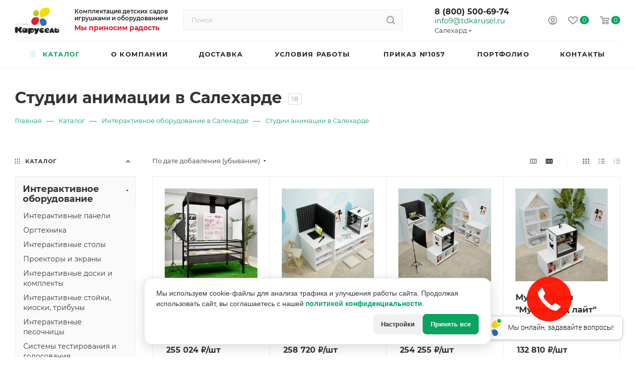

--- FILE ---
content_type: text/html; charset=UTF-8
request_url: https://yanao.tdkarusel.ru/catalog/interaktivnoe-oborudovanie/studii_animatsii/
body_size: 116046
content:
<!DOCTYPE html>
<html xmlns="http://www.w3.org/1999/xhtml" xml:lang="ru" lang="ru"  >
<head>
	<title>Студии анимации для ДОУ купить в Салехарде | ТД Карусель</title>
	<meta name="viewport" content="initial-scale=1.0, width=device-width" />
	<meta name="HandheldFriendly" content="true" />
	<meta name="yes" content="yes" />
	<meta name="apple-mobile-web-app-status-bar-style" content="black" />
		<meta http-equiv="Content-Type" content="text/html; charset=UTF-8" />
<meta name="keywords" content="студии анимации, купить студии анимации, цена студии анимации, купить студии анимации для доу" />
<meta name="description" content="Предлагаем приобрести высококачественное Студии анимации для детского сада в Салехарде в компании «Карусель» по выгодной цене с доставкой во все регионы и населенные пункты России." />
<script data-skip-moving="true">(function(w, d, n) {var cl = "bx-core";var ht = d.documentElement;var htc = ht ? ht.className : undefined;if (htc === undefined || htc.indexOf(cl) !== -1){return;}var ua = n.userAgent;if (/(iPad;)|(iPhone;)/i.test(ua)){cl += " bx-ios";}else if (/Windows/i.test(ua)){cl += ' bx-win';}else if (/Macintosh/i.test(ua)){cl += " bx-mac";}else if (/Linux/i.test(ua) && !/Android/i.test(ua)){cl += " bx-linux";}else if (/Android/i.test(ua)){cl += " bx-android";}cl += (/(ipad|iphone|android|mobile|touch)/i.test(ua) ? " bx-touch" : " bx-no-touch");cl += w.devicePixelRatio && w.devicePixelRatio >= 2? " bx-retina": " bx-no-retina";if (/AppleWebKit/.test(ua)){cl += " bx-chrome";}else if (/Opera/.test(ua)){cl += " bx-opera";}else if (/Firefox/.test(ua)){cl += " bx-firefox";}ht.className = htc ? htc + " " + cl : cl;})(window, document, navigator);</script>

<link href="/bitrix/js/ui/design-tokens/dist/ui.design-tokens.min.css?174194663823463"  rel="stylesheet" />
<link href="/bitrix/js/ui/fonts/opensans/ui.font.opensans.min.css?17201591102320"  rel="stylesheet" />
<link href="/bitrix/js/main/popup/dist/main.popup.bundle.min.css?174194691826589"  rel="stylesheet" />
<link href="/bitrix/cache/css/s1/aspro_max/page_604b7d4d9d8f2128523dbf0ba63d53c7/page_604b7d4d9d8f2128523dbf0ba63d53c7_v1.css?174305465852127"  rel="stylesheet" />
<link href="/bitrix/cache/css/s1/aspro_max/default_88d018f1ba9df5b90e97276d65079a79/default_88d018f1ba9df5b90e97276d65079a79_v1.css?17534406135890"  rel="stylesheet" />
<link href="/bitrix/cache/css/s1/aspro_max/template_65705b97c974370c242d87ab97b25ead/template_65705b97c974370c242d87ab97b25ead_v1.css?17556656371286511"  data-template-style="true" rel="stylesheet" />




            
            <!-- Yandex.Metrika counter -->
            
            <!-- /Yandex.Metrika counter -->
                    
<style>:root{--theme-base-color: #0aa360;--theme-base-opacity-color: #0aa3601a;}</style>
<script data-skip-moving="true">window.lazySizesConfig = window.lazySizesConfig || {};lazySizesConfig.loadMode = 1;lazySizesConfig.expand = 200;lazySizesConfig.expFactor = 1;lazySizesConfig.hFac = 0.1;window.lazySizesConfig.lazyClass = "lazy";</script>
<script src="/bitrix/templates/aspro_max/js/lazysizes.min.js" data-skip-moving="true" defer=""></script>
<script src="/bitrix/templates/aspro_max/js/ls.unveilhooks.min.js" data-skip-moving="true" defer=""></script>
<link href="/bitrix/templates/aspro_max/css/print.min.css?162252432221745" data-template-style="true" rel="stylesheet" media="print">
					<script data-skip-moving="true" src="/bitrix/js/aspro.max/jquery-2.1.3.min.js"></script>
					<script data-skip-moving="true" src="/bitrix/templates/aspro_max/js/speed.min.js?=1622524323"></script>
<link rel="shortcut icon" href="/favicon.svg" type="image/svg+xml" />
<link rel="apple-touch-icon" sizes="180x180" href="/include/apple-touch-icon.png" />
<meta property="ya:interaction" content="XML_FORM" />
<meta property="ya:interaction:url" content="https://yanao.tdkarusel.ru/catalog/interaktivnoe-oborudovanie/studii_animatsii/?mode=xml" />
<meta property="og:title" content="Студии анимации для ДОУ купить в Салехарде | ТД Карусель" />
<meta property="og:type" content="website" />
<meta property="og:image" content="https://yanao.tdkarusel.ru:443/upload/CMax/4e8/4e8de249a8cbd518d7d56f9ceccfc827.png" />
<link rel="image_src" href="https://yanao.tdkarusel.ru:443/upload/CMax/4e8/4e8de249a8cbd518d7d56f9ceccfc827.png"  />
<meta property="og:url" content="https://yanao.tdkarusel.ru:443/catalog/interaktivnoe-oborudovanie/studii_animatsii/" />
<meta property="og:description" content="Предлагаем приобрести высококачественное Студии анимации для детского сада в Салехарде в компании «Карусель» по выгодной цене с доставкой во все регионы и населенные пункты России." />
</head>
<body class=" site_s1  fill_bg_n catalog-delayed-btn-Y" id="main" data-site="/">
		
	<div id="panel"></div>
	
				<!--'start_frame_cache_basketitems-component-block'-->												<div id="ajax_basket"></div>
					<!--'end_frame_cache_basketitems-component-block'-->						<div class="cd-modal-bg"></div>
		<script data-skip-moving="true">var solutionName = 'arMaxOptions';</script>
		<script src="/bitrix/templates/aspro_max/js/setTheme.php?site_id=s1&site_dir=/" data-skip-moving="true"></script>
				<div class="wrapper1  header_bglight long_header colored_header with_left_block  catalog_page basket_normal basket_fill_WHITE side_LEFT block_side_NORMAL catalog_icons_N banner_auto with_fast_view mheader-v1 header-v2 header-font-lower_N regions_Y title_position_LEFT fill_ footer-v2 front-vindex1 mfixed_Y mfixed_view_always title-v3 lazy_Y with_phones compact-catalog normal-catalog-img landing-normal big-banners-mobile-slider bottom-icons-panel-N compact-breadcrumbs-N catalog-delayed-btn-Y  ">

<div class="mega_fixed_menu">
	<div class="maxwidth-theme">
		<svg class="svg svg-close" width="14" height="14" viewBox="0 0 14 14">
		  <path data-name="Rounded Rectangle 568 copy 16" d="M1009.4,953l5.32,5.315a0.987,0.987,0,0,1,0,1.4,1,1,0,0,1-1.41,0L1008,954.4l-5.32,5.315a0.991,0.991,0,0,1-1.4-1.4L1006.6,953l-5.32-5.315a0.991,0.991,0,0,1,1.4-1.4l5.32,5.315,5.31-5.315a1,1,0,0,1,1.41,0,0.987,0.987,0,0,1,0,1.4Z" transform="translate(-1001 -946)"></path>
		</svg>
		<i class="svg svg-close mask arrow"></i>
		<div class="row">
			<div class="col-md-9">
				<div class="left_menu_block">
					<div class="logo_block flexbox flexbox--row align-items-normal">
						<div class="logo">
							<a href="/"><img src="/upload/CMax/4e8/4e8de249a8cbd518d7d56f9ceccfc827.png" alt="ТД Карусель - Комплектация детских садов игрушками и оборудованием  | Екатеринбург" title="ТД Карусель - Комплектация детских садов игрушками и оборудованием  | Екатеринбург" data-src="" /></a>						</div>
						<div class="top-description addr">
							<div class="slogan left">
 <b>Комплектация<br>детских садов</b><br>
	 игрушками и оборудованием Мы приносим радость!
</div>
<br>						</div>
					</div>
					<div class="search_block">
						<div class="search_wrap">
							<div class="search-block">
												<div class="search-wrapper">
				<div id="title-search_mega_menu">
					<form action="/catalog/" class="search">
						<div class="search-input-div">
							<input class="search-input" id="title-search-input_mega_menu" type="text" name="q" value="" placeholder="Поиск" size="20" maxlength="50" autocomplete="off" />
						</div>
						<div class="search-button-div">
							<button class="btn btn-search" type="submit" name="s" value="Найти"><i class="svg inline  svg-inline-search2" aria-hidden="true" ><svg class="" width="17" height="17" viewBox="0 0 17 17" aria-hidden="true"><path class="cls-1" d="M16.709,16.719a1,1,0,0,1-1.412,0l-3.256-3.287A7.475,7.475,0,1,1,15,7.5a7.433,7.433,0,0,1-1.549,4.518l3.258,3.289A1,1,0,0,1,16.709,16.719ZM7.5,2A5.5,5.5,0,1,0,13,7.5,5.5,5.5,0,0,0,7.5,2Z"></path></svg></i></button>
							<span class="close-block inline-search-hide"><span class="svg svg-close close-icons"></span></span>
						</div>
					</form>
				</div>
			</div>
								</div>
						</div>
					</div>
										<!-- noindex -->

	<div class="burger_menu_wrapper">
		
			<div class="top_link_wrapper">
				<div class="menu-item dropdown catalog wide_menu  active">
					<div class="wrap">
						<a class="dropdown-toggle" href="/catalog/">
							<div class="link-title color-theme-hover">
																	<i class="svg inline  svg-inline-icon_catalog" aria-hidden="true" ><svg xmlns="http://www.w3.org/2000/svg" width="10" height="10" viewBox="0 0 10 10"><path  data-name="Rounded Rectangle 969 copy 7" class="cls-1" d="M644,76a1,1,0,1,1-1,1A1,1,0,0,1,644,76Zm4,0a1,1,0,1,1-1,1A1,1,0,0,1,648,76Zm4,0a1,1,0,1,1-1,1A1,1,0,0,1,652,76Zm-8,4a1,1,0,1,1-1,1A1,1,0,0,1,644,80Zm4,0a1,1,0,1,1-1,1A1,1,0,0,1,648,80Zm4,0a1,1,0,1,1-1,1A1,1,0,0,1,652,80Zm-8,4a1,1,0,1,1-1,1A1,1,0,0,1,644,84Zm4,0a1,1,0,1,1-1,1A1,1,0,0,1,648,84Zm4,0a1,1,0,1,1-1,1A1,1,0,0,1,652,84Z" transform="translate(-643 -76)"/></svg></i>																Каталог							</div>
						</a>
													<span class="tail"></span>
							<div class="burger-dropdown-menu row">
								<div class="menu-wrapper" >
									
																														<div class="col-md-4 dropdown-submenu  has_img">
																						<a href="/catalog/mebel_dlya_detskikh_sadov_novaya/" class="color-theme-hover" title="Мебель для детских садов">
												<span class="name option-font-bold">Мебель для детских садов</span>
											</a>
																								<div class="burger-dropdown-menu toggle_menu">
																																									<div class="menu-item   ">
															<a href="/catalog/mebel_dlya_detskikh_sadov_novaya/stoly_stulya_molberty/" title="Столы, стулья, мольберты">
																<span class="name color-theme-hover">Столы, стулья, мольберты</span>
															</a>
																													</div>
																																									<div class="menu-item   ">
															<a href="/catalog/mebel_dlya_detskikh_sadov_novaya/krovati_i_postelnye_prinadlezhnosti/" title="Кровати">
																<span class="name color-theme-hover">Кровати</span>
															</a>
																													</div>
																																									<div class="menu-item   ">
															<a href="/catalog/mebel_dlya_detskikh_sadov_novaya/igrovaya_mebel/" title="Игровая мебель">
																<span class="name color-theme-hover">Игровая мебель</span>
															</a>
																													</div>
																																									<div class="menu-item   ">
															<a href="/catalog/mebel_dlya_detskikh_sadov_novaya/myagkaya_mebel/" title="Мягкая мебель">
																<span class="name color-theme-hover">Мягкая мебель</span>
															</a>
																													</div>
																																									<div class="menu-item   ">
															<a href="/catalog/mebel_dlya_detskikh_sadov_novaya/stenki_i_stellazhi/" title="Стенки и стеллажи">
																<span class="name color-theme-hover">Стенки и стеллажи</span>
															</a>
																													</div>
																																									<div class="menu-item   ">
															<a href="/catalog/mebel_dlya_detskikh_sadov_novaya/mebel_dlya_tualetnykh_komnat/" title="Мебель для туалетных комнат">
																<span class="name color-theme-hover">Мебель для туалетных комнат</span>
															</a>
																													</div>
																																									<div class="menu-item   ">
															<a href="/catalog/mebel_dlya_detskikh_sadov_novaya/sistemy_khraneniya/" title="Системы хранения">
																<span class="name color-theme-hover">Системы хранения</span>
															</a>
																													</div>
																																									<div class="menu-item   ">
															<a href="/catalog/mebel_dlya_detskikh_sadov_novaya/mebel_dlya_razdevalok/" title="Мебель для раздевалок">
																<span class="name color-theme-hover">Мебель для раздевалок</span>
															</a>
																													</div>
																																									<div class="menu-item   ">
															<a href="/catalog/mebel_dlya_detskikh_sadov_novaya/zerkala_i_interer/" title="Зеркала и интерьер">
																<span class="name color-theme-hover">Зеркала и интерьер</span>
															</a>
																													</div>
																																									<div class="menu-item   ">
															<a href="/catalog/mebel_dlya_detskikh_sadov_novaya/stendy/" title="Стенды">
																<span class="name color-theme-hover">Стенды</span>
															</a>
																													</div>
																																									<div class="menu-item collapsed  ">
															<a href="/catalog/mebel_dlya_detskikh_sadov_novaya/myagkiy_inventar/" title="Мягкий инвентарь">
																<span class="name color-theme-hover">Мягкий инвентарь</span>
															</a>
																													</div>
																									</div>
																					</div>
									
																														<div class="col-md-4 dropdown-submenu  has_img">
																						<a href="/catalog/yasli/" class="color-theme-hover" title="Ясли">
												<span class="name option-font-bold">Ясли</span>
											</a>
																								<div class="burger-dropdown-menu toggle_menu">
																																									<div class="menu-item   ">
															<a href="/catalog/yasli/krovatki_i_postelnye_prinadlezhnosti/" title="Кроватки и постельные принадлежности">
																<span class="name color-theme-hover">Кроватки и постельные принадлежности</span>
															</a>
																													</div>
																																									<div class="menu-item   ">
															<a href="/catalog/yasli/manezhi_i_igrovye_zony/" title="Манежи и игровые зоны">
																<span class="name color-theme-hover">Манежи и игровые зоны</span>
															</a>
																													</div>
																																									<div class="menu-item   ">
															<a href="/catalog/yasli/sredstva_dlya_ukhoda_za_detmi/" title="Средства для ухода за детьми">
																<span class="name color-theme-hover">Средства для ухода за детьми</span>
															</a>
																													</div>
																																									<div class="menu-item   ">
															<a href="/catalog/yasli/igrushki_yaselnie/" title="Игрушки">
																<span class="name color-theme-hover">Игрушки</span>
															</a>
																													</div>
																									</div>
																					</div>
									
																														<div class="col-md-4 dropdown-submenu  has_img">
																						<a href="/catalog/sensornaya-komnata/" class="color-theme-hover" title="Сенсорная комната">
												<span class="name option-font-bold">Сенсорная комната</span>
											</a>
																								<div class="burger-dropdown-menu toggle_menu">
																																									<div class="menu-item   ">
															<a href="/catalog/sensornaya-komnata/gotovye_resheniya/" title="Готовые решения">
																<span class="name color-theme-hover">Готовые решения</span>
															</a>
																													</div>
																																									<div class="menu-item   ">
															<a href="/catalog/sensornaya-komnata/svetozvukovoe_oborudovanie/" title="Светозвуковое оборудование">
																<span class="name color-theme-hover">Светозвуковое оборудование</span>
															</a>
																													</div>
																																									<div class="menu-item   ">
															<a href="/catalog/sensornaya-komnata/fiberopticheskie_izdeliya/" title="Фибероптические изделия">
																<span class="name color-theme-hover">Фибероптические изделия</span>
															</a>
																													</div>
																																									<div class="menu-item   ">
															<a href="/catalog/sensornaya-komnata/sensomotornaya_integratsiya/" title="Сенсомоторная интеграция">
																<span class="name color-theme-hover">Сенсомоторная интеграция</span>
															</a>
																													</div>
																																									<div class="menu-item   ">
															<a href="/catalog/sensornaya-komnata/pesochnaya_i_akva_terapiya/" title="Песочная и аква-терапия">
																<span class="name color-theme-hover">Песочная и аква-терапия</span>
															</a>
																													</div>
																																									<div class="menu-item   ">
															<a href="/catalog/sensornaya-komnata/sukhie_basseyny/" title="Сухие бассейны">
																<span class="name color-theme-hover">Сухие бассейны</span>
															</a>
																													</div>
																																									<div class="menu-item   ">
															<a href="/catalog/sensornaya-komnata/myagkie_moduli/" title="Мягкие модули">
																<span class="name color-theme-hover">Мягкие модули</span>
															</a>
																													</div>
																																									<div class="menu-item   ">
															<a href="/catalog/sensornaya-komnata/taktilnye_paneli_i_oborudovanie/" title="Тактильные панели и оборудование">
																<span class="name color-theme-hover">Тактильные панели и оборудование</span>
															</a>
																													</div>
																																									<div class="menu-item   ">
															<a href="/catalog/sensornaya-komnata/nastennye_paneli/" title="Настенные панели">
																<span class="name color-theme-hover">Настенные панели</span>
															</a>
																													</div>
																																									<div class="menu-item   ">
															<a href="/catalog/sensornaya-komnata/uvlazhniteli_vozdukha_i_ionizatory/" title="Увлажнители воздуха и ионизаторы">
																<span class="name color-theme-hover">Увлажнители воздуха и ионизаторы</span>
															</a>
																													</div>
																									</div>
																					</div>
									
																														<div class="col-md-4 dropdown-submenu  has_img">
																						<a href="/catalog/syuzhetno-rolevye-igry/" class="color-theme-hover" title="Сюжетно-ролевые игры">
												<span class="name option-font-bold">Сюжетно-ролевые игры</span>
											</a>
																								<div class="burger-dropdown-menu toggle_menu">
																																									<div class="menu-item   ">
															<a href="/catalog/syuzhetno-rolevye-igry/zheleznye_dorogi_parkingi_nabory_mashin/" title="Железные дороги, паркинги, наборы машин">
																<span class="name color-theme-hover">Железные дороги, паркинги, наборы машин</span>
															</a>
																													</div>
																																									<div class="menu-item   ">
															<a href="/catalog/syuzhetno-rolevye-igry/pravila-bezopasnosti-i-pdd/" title="Правила безопасности и ПДД">
																<span class="name color-theme-hover">Правила безопасности и ПДД</span>
															</a>
																													</div>
																																									<div class="menu-item   ">
															<a href="/catalog/syuzhetno-rolevye-igry/kukhnya/" title="Кухня">
																<span class="name color-theme-hover">Кухня</span>
															</a>
																													</div>
																																									<div class="menu-item   ">
															<a href="/catalog/syuzhetno-rolevye-igry/nabory-posudy/" title="Наборы посуды">
																<span class="name color-theme-hover">Наборы посуды</span>
															</a>
																													</div>
																																									<div class="menu-item   ">
															<a href="/catalog/syuzhetno-rolevye-igry/professii/" title="Профессии">
																<span class="name color-theme-hover">Профессии</span>
															</a>
																													</div>
																																									<div class="menu-item   ">
															<a href="/catalog/syuzhetno-rolevye-igry/magazin/" title="Магазин">
																<span class="name color-theme-hover">Магазин</span>
															</a>
																													</div>
																																									<div class="menu-item   ">
															<a href="/catalog/syuzhetno-rolevye-igry/masterskaya/" title="Мастерская">
																<span class="name color-theme-hover">Мастерская</span>
															</a>
																													</div>
																																									<div class="menu-item   ">
															<a href="/catalog/syuzhetno-rolevye-igry/nabory-khozyayki/" title="Наборы хозяйки">
																<span class="name color-theme-hover">Наборы хозяйки</span>
															</a>
																													</div>
																																									<div class="menu-item   ">
															<a href="/catalog/syuzhetno-rolevye-igry/nabory-produktov/" title="Наборы продуктов">
																<span class="name color-theme-hover">Наборы продуктов</span>
															</a>
																													</div>
																																									<div class="menu-item   ">
															<a href="/catalog/syuzhetno-rolevye-igry/semya/" title="Семья">
																<span class="name color-theme-hover">Семья</span>
															</a>
																													</div>
																																									<div class="menu-item collapsed  ">
															<a href="/catalog/syuzhetno-rolevye-igry/kafe/" title="Кафе">
																<span class="name color-theme-hover">Кафе</span>
															</a>
																													</div>
																																									<div class="menu-item collapsed  ">
															<a href="/catalog/syuzhetno-rolevye-igry/igrovye_domiki_i_palatki/" title="Игровые домики и палатки">
																<span class="name color-theme-hover">Игровые домики и палатки</span>
															</a>
																													</div>
																																									<div class="menu-item collapsed  ">
															<a href="/catalog/syuzhetno-rolevye-igry/ferma/" title="Ферма">
																<span class="name color-theme-hover">Ферма</span>
															</a>
																													</div>
																																									<div class="menu-item collapsed  ">
															<a href="/catalog/syuzhetno-rolevye-igry/bolnitsa/" title="Больница">
																<span class="name color-theme-hover">Больница</span>
															</a>
																													</div>
																																									<div class="menu-item collapsed  ">
															<a href="/catalog/syuzhetno-rolevye-igry/parikmakherskaya/" title="Парикмахерская">
																<span class="name color-theme-hover">Парикмахерская</span>
															</a>
																													</div>
																									</div>
																					</div>
									
																														<div class="col-md-4 dropdown-submenu  has_img">
																						<a href="/catalog/fizkulturnoe-oborudovanie/" class="color-theme-hover" title="Физкультурное оборудование">
												<span class="name option-font-bold">Физкультурное оборудование</span>
											</a>
																								<div class="burger-dropdown-menu toggle_menu">
																																									<div class="menu-item   ">
															<a href="/catalog/fizkulturnoe-oborudovanie/batuty/" title="Батуты">
																<span class="name color-theme-hover">Батуты</span>
															</a>
																													</div>
																																									<div class="menu-item   ">
															<a href="/catalog/fizkulturnoe-oborudovanie/gimnasticheskoe-oborudovanie/" title="Гимнастическое оборудование">
																<span class="name color-theme-hover">Гимнастическое оборудование</span>
															</a>
																													</div>
																																									<div class="menu-item   ">
															<a href="/catalog/fizkulturnoe-oborudovanie/detskie-trenazhery/" title="Детские тренажеры">
																<span class="name color-theme-hover">Детские тренажеры</span>
															</a>
																													</div>
																																									<div class="menu-item   ">
															<a href="/catalog/fizkulturnoe-oborudovanie/oborudovanie_dlya_sdachi_gto_1/" title="Оборудование для сдачи ГТО">
																<span class="name color-theme-hover">Оборудование для сдачи ГТО</span>
															</a>
																													</div>
																																									<div class="menu-item   ">
															<a href="/catalog/fizkulturnoe-oborudovanie/oborudovanie-dlya-basseynov/" title="Оборудование для бассейнов">
																<span class="name color-theme-hover">Оборудование для бассейнов</span>
															</a>
																													</div>
																																									<div class="menu-item   ">
															<a href="/catalog/fizkulturnoe-oborudovanie/sportivnye_igry_i_estafety/" title="Спортивные игры и эстафеты">
																<span class="name color-theme-hover">Спортивные игры и эстафеты</span>
															</a>
																													</div>
																																									<div class="menu-item   ">
															<a href="/catalog/fizkulturnoe-oborudovanie/sportivnyy-inventar/" title="Спортивный инвентарь">
																<span class="name color-theme-hover">Спортивный инвентарь</span>
															</a>
																													</div>
																																									<div class="menu-item   ">
															<a href="/catalog/fizkulturnoe-oborudovanie/plastikovye-igrovye-kompleksy/" title="Пластиковые игровые комплексы">
																<span class="name color-theme-hover">Пластиковые игровые комплексы</span>
															</a>
																													</div>
																																									<div class="menu-item   ">
															<a href="/catalog/fizkulturnoe-oborudovanie/sukhie-basseyny/" title="Сухие бассейны">
																<span class="name color-theme-hover">Сухие бассейны</span>
															</a>
																													</div>
																																									<div class="menu-item   ">
															<a href="/catalog/fizkulturnoe-oborudovanie/massazhnye-myachi-i-kovriki/" title="Массажные мячи и коврики">
																<span class="name color-theme-hover">Массажные мячи и коврики</span>
															</a>
																													</div>
																																									<div class="menu-item collapsed  ">
															<a href="/catalog/fizkulturnoe-oborudovanie/tonneli_i_labirinty/" title="Тоннели и лабиринты">
																<span class="name color-theme-hover">Тоннели и лабиринты</span>
															</a>
																													</div>
																																									<div class="menu-item collapsed  ">
															<a href="/catalog/fizkulturnoe-oborudovanie/maty/" title="Маты">
																<span class="name color-theme-hover">Маты</span>
															</a>
																													</div>
																																									<div class="menu-item collapsed  ">
															<a href="/catalog/fizkulturnoe-oborudovanie/stellazhi_i_korziny_dlya_khraneniya/" title="Стеллажи и корзины для хранения">
																<span class="name color-theme-hover">Стеллажи и корзины для хранения</span>
															</a>
																													</div>
																																									<div class="menu-item collapsed  ">
															<a href="/catalog/fizkulturnoe-oborudovanie/sportivnye_kompleksy_i_skalodromy/" title="Спортивные комплексы и скалодромы">
																<span class="name color-theme-hover">Спортивные комплексы и скалодромы</span>
															</a>
																													</div>
																									</div>
																					</div>
									
																														<div class="col-md-4 dropdown-submenu  has_img">
																						<a href="/catalog/kabinet_psikhologa/" class="color-theme-hover" title="Кабинет психолога">
												<span class="name option-font-bold">Кабинет психолога</span>
											</a>
																								<div class="burger-dropdown-menu toggle_menu">
																																									<div class="menu-item   ">
															<a href="/catalog/kabinet_psikhologa/nabory_psikhologa/" title="Наборы психолога">
																<span class="name color-theme-hover">Наборы психолога</span>
															</a>
																													</div>
																																									<div class="menu-item   ">
															<a href="/catalog/kabinet_psikhologa/testy_i_metodiki/" title="Тесты и методики">
																<span class="name color-theme-hover">Тесты и методики</span>
															</a>
																													</div>
																																									<div class="menu-item   ">
															<a href="/catalog/kabinet_psikhologa/pesochnaya_animatsiya/" title="Песочная анимация">
																<span class="name color-theme-hover">Песочная анимация</span>
															</a>
																													</div>
																																									<div class="menu-item   ">
															<a href="/catalog/kabinet_psikhologa/art_terapiya/" title="Арт-терапия">
																<span class="name color-theme-hover">Арт-терапия</span>
															</a>
																													</div>
																																									<div class="menu-item   ">
															<a href="/catalog/kabinet_psikhologa/igry_i_posobiya_dlya_kabineta_psikhologa/" title="Игры и пособия для кабинета психолога">
																<span class="name color-theme-hover">Игры и пособия для кабинета психолога</span>
															</a>
																													</div>
																																									<div class="menu-item   ">
															<a href="/catalog/kabinet_psikhologa/mebel_dlya_kabineta_psikhologa/" title="Мебель для кабинета психолога">
																<span class="name color-theme-hover">Мебель для кабинета психолога</span>
															</a>
																													</div>
																									</div>
																					</div>
									
																														<div class="col-md-4 dropdown-submenu  has_img">
																						<a href="/catalog/issledovatelskaya_deyatelnost/" class="color-theme-hover" title="Исследовательская деятельность">
												<span class="name option-font-bold">Исследовательская деятельность</span>
											</a>
																								<div class="burger-dropdown-menu toggle_menu">
																																									<div class="menu-item   ">
															<a href="/catalog/issledovatelskaya_deyatelnost/nabory_dlya_provedeniya_opytov_i_eksperimentov/" title="Наборы для проведения опытов и экспериментов">
																<span class="name color-theme-hover">Наборы для проведения опытов и экспериментов</span>
															</a>
																													</div>
																																									<div class="menu-item   ">
															<a href="/catalog/issledovatelskaya_deyatelnost/pribory_i_posuda_dlya_opytov_i_eksperimentov/" title="Приборы и посуда для опытов и экспериментов">
																<span class="name color-theme-hover">Приборы и посуда для опытов и экспериментов</span>
															</a>
																													</div>
																																									<div class="menu-item   ">
															<a href="/catalog/issledovatelskaya_deyatelnost/izuchenie_kosmosa/" title="Изучение космоса">
																<span class="name color-theme-hover">Изучение космоса</span>
															</a>
																													</div>
																																									<div class="menu-item   ">
															<a href="/catalog/issledovatelskaya_deyatelnost/izmerenie_obema_i_vesa/" title="Измерение объема и веса">
																<span class="name color-theme-hover">Измерение объема и веса</span>
															</a>
																													</div>
																																									<div class="menu-item   ">
															<a href="/catalog/issledovatelskaya_deyatelnost/izuchenie_rastitelnogo_i_zhivotnogo_mira/" title="Изучение растительного и животного мира">
																<span class="name color-theme-hover">Изучение растительного и животного мира</span>
															</a>
																													</div>
																									</div>
																					</div>
									
																														<div class="col-md-4 dropdown-submenu  has_img">
																						<a href="/catalog/kabinet_logopeda/" class="color-theme-hover" title="Кабинет логопеда">
												<span class="name option-font-bold">Кабинет логопеда</span>
											</a>
																								<div class="burger-dropdown-menu toggle_menu">
																																									<div class="menu-item   ">
															<a href="/catalog/kabinet_logopeda/logopedicheskie_stoly/" title="Логопедические столы">
																<span class="name color-theme-hover">Логопедические столы</span>
															</a>
																													</div>
																																									<div class="menu-item   ">
															<a href="/catalog/kabinet_logopeda/logopedicheskie_zerkala/" title="Логопедические зеркала">
																<span class="name color-theme-hover">Логопедические зеркала</span>
															</a>
																													</div>
																																									<div class="menu-item   ">
															<a href="/catalog/kabinet_logopeda/mebel_i_oborudovanie_dlya_kabineta_logopeda_/" title="Мебель и оборудование для кабинета логопеда">
																<span class="name color-theme-hover">Мебель и оборудование для кабинета логопеда</span>
															</a>
																													</div>
																																									<div class="menu-item   ">
															<a href="/catalog/kabinet_logopeda/logopedicheskie_igry_i_igrushki/" title="Логопедические игры и игрушки">
																<span class="name color-theme-hover">Логопедические игры и игрушки</span>
															</a>
																													</div>
																																									<div class="menu-item   ">
															<a href="/catalog/kabinet_logopeda/logopedicheskie_kartochki_metodicheskie_posobiya/" title="Логопедические карточки, методические пособия">
																<span class="name color-theme-hover">Логопедические карточки, методические пособия</span>
															</a>
																													</div>
																																									<div class="menu-item   ">
															<a href="/catalog/kabinet_logopeda/logopedicheskie_trenazhery/" title="Логопедические тренажеры">
																<span class="name color-theme-hover">Логопедические тренажеры</span>
															</a>
																													</div>
																																									<div class="menu-item   ">
															<a href="/catalog/kabinet_logopeda/programmno_didakticheskie_kompleksy/" title="Программно-дидактические комплексы">
																<span class="name color-theme-hover">Программно-дидактические комплексы</span>
															</a>
																													</div>
																																									<div class="menu-item   ">
															<a href="/catalog/kabinet_logopeda/logopedicheskie_zondy_ikh_obrabotka_i_khranenie/" title="Логопедические зонды, их обработка и хранение">
																<span class="name color-theme-hover">Логопедические зонды, их обработка и хранение</span>
															</a>
																													</div>
																																									<div class="menu-item   ">
															<a href="/catalog/kabinet_logopeda/logopedicheskiy_massazh/" title="Логопедический массаж">
																<span class="name color-theme-hover">Логопедический массаж</span>
															</a>
																													</div>
																																									<div class="menu-item   ">
															<a href="/catalog/kabinet_logopeda/komplekty_dlya_logopedov/" title="Комплекты для логопедов">
																<span class="name color-theme-hover">Комплекты для логопедов</span>
															</a>
																													</div>
																									</div>
																					</div>
									
																														<div class="col-md-4 dropdown-submenu  has_img">
																						<a href="/catalog/oborudovanie_dlya_igrovykh_komnat/" class="color-theme-hover" title="Оборудование для игровых комнат">
												<span class="name option-font-bold">Оборудование для игровых комнат</span>
											</a>
																								<div class="burger-dropdown-menu toggle_menu">
																																									<div class="menu-item   ">
															<a href="/catalog/oborudovanie_dlya_igrovykh_komnat/detskie-razvivayushchie-tsentry/" title="Детские развивающие центры">
																<span class="name color-theme-hover">Детские развивающие центры</span>
															</a>
																													</div>
																																									<div class="menu-item   ">
															<a href="/catalog/oborudovanie_dlya_igrovykh_komnat/didakticheskie-paneli/" title="Дидактические панели">
																<span class="name color-theme-hover">Дидактические панели</span>
															</a>
																													</div>
																																									<div class="menu-item   ">
															<a href="/catalog/oborudovanie_dlya_igrovykh_komnat/myagkie-igrovye-moduli/" title="Мягкие игровые модули">
																<span class="name color-theme-hover">Мягкие игровые модули</span>
															</a>
																													</div>
																																									<div class="menu-item   ">
															<a href="/catalog/oborudovanie_dlya_igrovykh_komnat/napolnye-igrushki/" title="Напольные игрушки">
																<span class="name color-theme-hover">Напольные игрушки</span>
															</a>
																													</div>
																																									<div class="menu-item   ">
															<a href="/catalog/oborudovanie_dlya_igrovykh_komnat/oborudovanie_dlya_igrovykh_zon/" title="Оборудование для игровых зон">
																<span class="name color-theme-hover">Оборудование для игровых зон</span>
															</a>
																													</div>
																									</div>
																					</div>
									
																														<div class="col-md-4 dropdown-submenu  has_img">
																						<a href="/catalog/ulichnoe-oborudovanie/" class="color-theme-hover" title="Уличное оборудование">
												<span class="name option-font-bold">Уличное оборудование</span>
											</a>
																								<div class="burger-dropdown-menu toggle_menu">
																																									<div class="menu-item   ">
															<a href="/catalog/ulichnoe-oborudovanie/meteoploshchadki/" title="Метеоплощадки">
																<span class="name color-theme-hover">Метеоплощадки</span>
															</a>
																													</div>
																																									<div class="menu-item   ">
															<a href="/catalog/ulichnoe-oborudovanie/igrovye-kompleksy-i-sportivnye-ploshchadki/" title="Игровые комплексы и спортивные площадки">
																<span class="name color-theme-hover">Игровые комплексы и спортивные площадки</span>
															</a>
																													</div>
																																									<div class="menu-item   ">
															<a href="/catalog/ulichnoe-oborudovanie/gorki-dlya-detskikh-ploshchadok/" title="Горки для детских площадок">
																<span class="name color-theme-hover">Горки для детских площадок</span>
															</a>
																													</div>
																																									<div class="menu-item   ">
															<a href="/catalog/ulichnoe-oborudovanie/kacheli-balansiry-karuseli/" title="Качели, балансиры, карусели">
																<span class="name color-theme-hover">Качели, балансиры, карусели</span>
															</a>
																													</div>
																																									<div class="menu-item   ">
															<a href="/catalog/ulichnoe-oborudovanie/kachalki-na-pruzhine/" title="Качалки на пружине">
																<span class="name color-theme-hover">Качалки на пружине</span>
															</a>
																													</div>
																																									<div class="menu-item   ">
															<a href="/catalog/ulichnoe-oborudovanie/tenevye-navesy/" title="Теневые навесы">
																<span class="name color-theme-hover">Теневые навесы</span>
															</a>
																													</div>
																																									<div class="menu-item   ">
															<a href="/catalog/ulichnoe-oborudovanie/domiki-i-besedki/" title="Домики и беседки">
																<span class="name color-theme-hover">Домики и беседки</span>
															</a>
																													</div>
																																									<div class="menu-item   ">
															<a href="/catalog/ulichnoe-oborudovanie/skameyki-i-stoly/" title="Скамейки и столы">
																<span class="name color-theme-hover">Скамейки и столы</span>
															</a>
																													</div>
																																									<div class="menu-item   ">
															<a href="/catalog/ulichnoe-oborudovanie/sportivnye-trenazhery/" title="Спортивные тренажеры">
																<span class="name color-theme-hover">Спортивные тренажеры</span>
															</a>
																													</div>
																																									<div class="menu-item   ">
															<a href="/catalog/ulichnoe-oborudovanie/detskiy-sport/" title="Детский спорт">
																<span class="name color-theme-hover">Детский спорт</span>
															</a>
																													</div>
																																									<div class="menu-item collapsed  ">
															<a href="/catalog/ulichnoe-oborudovanie/igrushki-dlya-detskikh-ploshchadok/" title="Игрушки для детских площадок">
																<span class="name color-theme-hover">Игрушки для детских площадок</span>
															</a>
																													</div>
																																									<div class="menu-item collapsed  ">
															<a href="/catalog/ulichnoe-oborudovanie/pesochnitsy/" title="Песочницы">
																<span class="name color-theme-hover">Песочницы</span>
															</a>
																													</div>
																																									<div class="menu-item collapsed  ">
															<a href="/catalog/ulichnoe-oborudovanie/blagoustroystvo_territorii/" title="Благоустройство территории">
																<span class="name color-theme-hover">Благоустройство территории</span>
															</a>
																													</div>
																																									<div class="menu-item collapsed  ">
															<a href="/catalog/ulichnoe-oborudovanie/ulichnoe_oborudovanie_s_plastikovymi_elementami/" title="Уличное оборудование с пластиковыми элементами">
																<span class="name color-theme-hover">Уличное оборудование с пластиковыми элементами</span>
															</a>
																													</div>
																									</div>
																					</div>
									
																														<div class="col-md-4 dropdown-submenu  has_img">
																						<a href="/catalog/igrushki/" class="color-theme-hover" title="Игрушки">
												<span class="name option-font-bold">Игрушки</span>
											</a>
																								<div class="burger-dropdown-menu toggle_menu">
																																									<div class="menu-item   ">
															<a href="/catalog/igrushki/kukly-i-pupsy/" title="Куклы и пупсы">
																<span class="name color-theme-hover">Куклы и пупсы</span>
															</a>
																													</div>
																																									<div class="menu-item   ">
															<a href="/catalog/igrushki/modeli-transporta/" title="Модели транспорта">
																<span class="name color-theme-hover">Модели транспорта</span>
															</a>
																													</div>
																																									<div class="menu-item   ">
															<a href="/catalog/igrushki/katalki-i-kachalki/" title="Каталки и качалки">
																<span class="name color-theme-hover">Каталки и качалки</span>
															</a>
																													</div>
																																									<div class="menu-item   ">
															<a href="/catalog/igrushki/novogodnie-igrushki/" title="Новогодние игрушки">
																<span class="name color-theme-hover">Новогодние игрушки</span>
															</a>
																													</div>
																																									<div class="menu-item   ">
															<a href="/catalog/igrushki/figurki_lyudey_i_zhivotnykh/" title="Фигурки людей и животных">
																<span class="name color-theme-hover">Фигурки людей и животных</span>
															</a>
																													</div>
																																									<div class="menu-item   ">
															<a href="/catalog/igrushki/igry-s-vodoy/" title="Игры с водой">
																<span class="name color-theme-hover">Игры с водой</span>
															</a>
																													</div>
																																									<div class="menu-item   ">
															<a href="/catalog/igrushki/kolyaski-krovatki-i-domiki-dlya-kukol/" title="Коляски, кроватки и домики для кукол">
																<span class="name color-theme-hover">Коляски, кроватки и домики для кукол</span>
															</a>
																													</div>
																																									<div class="menu-item   ">
															<a href="/catalog/igrushki/rezinovye-igrushki/" title="Резиновые игрушки">
																<span class="name color-theme-hover">Резиновые игрушки</span>
															</a>
																													</div>
																																									<div class="menu-item   ">
															<a href="/catalog/igrushki/pesochnye-nabory/" title="Песочные наборы">
																<span class="name color-theme-hover">Песочные наборы</span>
															</a>
																													</div>
																																									<div class="menu-item   ">
															<a href="/catalog/igrushki/nevalyashki/" title="Неваляшки">
																<span class="name color-theme-hover">Неваляшки</span>
															</a>
																													</div>
																																									<div class="menu-item collapsed  ">
															<a href="/catalog/igrushki/igrushki_dlya_malyshey_0_3_goda/" title="Игрушки для малышей 0-3 года">
																<span class="name color-theme-hover">Игрушки для малышей 0-3 года</span>
															</a>
																													</div>
																																									<div class="menu-item collapsed  ">
															<a href="/catalog/igrushki/marionetki_i_dergunchiki/" title="Марионетки и дергунчики">
																<span class="name color-theme-hover">Марионетки и дергунчики</span>
															</a>
																													</div>
																																									<div class="menu-item collapsed  ">
															<a href="/catalog/igrushki/myagkie_igrushki/" title="Мягкие игрушки">
																<span class="name color-theme-hover">Мягкие игрушки</span>
															</a>
																													</div>
																									</div>
																					</div>
									
																														<div class="col-md-4 dropdown-submenu  has_img">
																						<a href="/catalog/razvivayushchie-igrushki/" class="color-theme-hover" title="Развивающие игрушки">
												<span class="name option-font-bold">Развивающие игрушки</span>
											</a>
																								<div class="burger-dropdown-menu toggle_menu">
																																									<div class="menu-item   ">
															<a href="/catalog/razvivayushchie-igrushki/golovolomki/" title="Головоломки">
																<span class="name color-theme-hover">Головоломки</span>
															</a>
																													</div>
																																									<div class="menu-item   ">
															<a href="/catalog/razvivayushchie-igrushki/shakhmaty_i_shashki/" title="Шахматы и шашки">
																<span class="name color-theme-hover">Шахматы и шашки</span>
															</a>
																													</div>
																																									<div class="menu-item   ">
															<a href="/catalog/razvivayushchie-igrushki/izuchenie-form-tsvetov-razmerov/" title="Изучение форм, цветов, размеров">
																<span class="name color-theme-hover">Изучение форм, цветов, размеров</span>
															</a>
																													</div>
																																									<div class="menu-item   ">
															<a href="/catalog/razvivayushchie-igrushki/piramidki/" title="Пирамидки">
																<span class="name color-theme-hover">Пирамидки</span>
															</a>
																													</div>
																																									<div class="menu-item   ">
															<a href="/catalog/razvivayushchie-igrushki/konstruktory/" title="Конструкторы">
																<span class="name color-theme-hover">Конструкторы</span>
															</a>
																													</div>
																																									<div class="menu-item   ">
															<a href="/catalog/razvivayushchie-igrushki/stuchalki-vtykalki-gorki/" title="Стучалки, втыкалки, горки">
																<span class="name color-theme-hover">Стучалки, втыкалки, горки</span>
															</a>
																													</div>
																																									<div class="menu-item   ">
															<a href="/catalog/razvivayushchie-igrushki/ramki-vkladyshi-i-pazly/" title="Рамки-вкладыши и пазлы">
																<span class="name color-theme-hover">Рамки-вкладыши и пазлы</span>
															</a>
																													</div>
																																									<div class="menu-item   ">
															<a href="/catalog/razvivayushchie-igrushki/mozaiki/" title="Мозаики">
																<span class="name color-theme-hover">Мозаики</span>
															</a>
																													</div>
																																									<div class="menu-item   ">
															<a href="/catalog/razvivayushchie-igrushki/igry-na-magnitakh/" title="Игры на магнитах">
																<span class="name color-theme-hover">Игры на магнитах</span>
															</a>
																													</div>
																																									<div class="menu-item   ">
															<a href="/catalog/razvivayushchie-igrushki/sortery/" title="Сортеры">
																<span class="name color-theme-hover">Сортеры</span>
															</a>
																													</div>
																																									<div class="menu-item collapsed  ">
															<a href="/catalog/razvivayushchie-igrushki/shnurovki/" title="Шнуровки">
																<span class="name color-theme-hover">Шнуровки</span>
															</a>
																													</div>
																																									<div class="menu-item collapsed  ">
															<a href="/catalog/razvivayushchie-igrushki/schetnyy-material/" title="Счетный материал">
																<span class="name color-theme-hover">Счетный материал</span>
															</a>
																													</div>
																																									<div class="menu-item collapsed  ">
															<a href="/catalog/razvivayushchie-igrushki/elektroviktoriny/" title="Электровикторины">
																<span class="name color-theme-hover">Электровикторины</span>
															</a>
																													</div>
																																									<div class="menu-item collapsed  ">
															<a href="/catalog/razvivayushchie-igrushki/igry/" title="Игры">
																<span class="name color-theme-hover">Игры</span>
															</a>
																													</div>
																																									<div class="menu-item collapsed  ">
															<a href="/catalog/razvivayushchie-igrushki/obuchayushchee-loto/" title="Обучающее лото">
																<span class="name color-theme-hover">Обучающее лото</span>
															</a>
																													</div>
																																									<div class="menu-item collapsed  ">
															<a href="/catalog/razvivayushchie-igrushki/domino/" title="Домино">
																<span class="name color-theme-hover">Домино</span>
															</a>
																													</div>
																																									<div class="menu-item collapsed  ">
															<a href="/catalog/razvivayushchie-igrushki/nabory-dlya-detskogo-tvorchestva/" title="Наборы для детского творчества">
																<span class="name color-theme-hover">Наборы для детского творчества</span>
															</a>
																													</div>
																																									<div class="menu-item collapsed  ">
															<a href="/catalog/razvivayushchie-igrushki/razvivayushchie-myagkie-igrushki/" title="Развивающие мягкие игрушки">
																<span class="name color-theme-hover">Развивающие мягкие игрушки</span>
															</a>
																													</div>
																																									<div class="menu-item collapsed  ">
															<a href="/catalog/razvivayushchie-igrushki/labirinty/" title="Лабиринты">
																<span class="name color-theme-hover">Лабиринты</span>
															</a>
																													</div>
																																									<div class="menu-item collapsed  ">
															<a href="/catalog/razvivayushchie-igrushki/izuchenie-vremeni/" title="Изучение времени">
																<span class="name color-theme-hover">Изучение времени</span>
															</a>
																													</div>
																																									<div class="menu-item collapsed  ">
															<a href="/catalog/razvivayushchie-igrushki/igrovye-kovriki/" title="Игровые коврики">
																<span class="name color-theme-hover">Игровые коврики</span>
															</a>
																													</div>
																																									<div class="menu-item collapsed  ">
															<a href="/catalog/razvivayushchie-igrushki/kubiki/" title="Кубики">
																<span class="name color-theme-hover">Кубики</span>
															</a>
																													</div>
																																									<div class="menu-item collapsed  ">
															<a href="/catalog/razvivayushchie-igrushki/razreznye-kartinki/" title="Разрезные картинки">
																<span class="name color-theme-hover">Разрезные картинки</span>
															</a>
																													</div>
																																									<div class="menu-item collapsed  ">
															<a href="/catalog/razvivayushchie-igrushki/zamochki-i-zastezhki/" title="Замочки и застежки">
																<span class="name color-theme-hover">Замочки и застежки</span>
															</a>
																													</div>
																																									<div class="menu-item collapsed  ">
															<a href="/catalog/razvivayushchie-igrushki/volshebnye-meshochki/" title="Волшебные мешочки">
																<span class="name color-theme-hover">Волшебные мешочки</span>
															</a>
																													</div>
																																									<div class="menu-item collapsed  ">
															<a href="/catalog/razvivayushchie-igrushki/igrushki_na_lovkost_i_volchki/" title="Игрушки на ловкость и волчки">
																<span class="name color-theme-hover">Игрушки на ловкость и волчки</span>
															</a>
																													</div>
																									</div>
																					</div>
									
																														<div class="col-md-4 dropdown-submenu active has_img">
																						<a href="/catalog/interaktivnoe-oborudovanie/" class="color-theme-hover" title="Интерактивное оборудование">
												<span class="name option-font-bold">Интерактивное оборудование</span>
											</a>
																								<div class="burger-dropdown-menu toggle_menu">
																																									<div class="menu-item   ">
															<a href="/catalog/interaktivnoe-oborudovanie/interaktivnye_paneli/" title="Интерактивные панели">
																<span class="name color-theme-hover">Интерактивные панели</span>
															</a>
																													</div>
																																									<div class="menu-item   ">
															<a href="/catalog/interaktivnoe-oborudovanie/orgtekhnika/" title="Оргтехника">
																<span class="name color-theme-hover">Оргтехника</span>
															</a>
																													</div>
																																									<div class="menu-item   ">
															<a href="/catalog/interaktivnoe-oborudovanie/interaktivnye-stoly-i-paneli/" title="Интерактивные столы">
																<span class="name color-theme-hover">Интерактивные столы</span>
															</a>
																													</div>
																																									<div class="menu-item   ">
															<a href="/catalog/interaktivnoe-oborudovanie/proektory-i-ekrany/" title="Проекторы и экраны">
																<span class="name color-theme-hover">Проекторы и экраны</span>
															</a>
																													</div>
																																									<div class="menu-item   ">
															<a href="/catalog/interaktivnoe-oborudovanie/interaktivnye_doski_i_komplekty/" title="Интерактивные доски и комплекты">
																<span class="name color-theme-hover">Интерактивные доски и комплекты</span>
															</a>
																													</div>
																																									<div class="menu-item   ">
															<a href="/catalog/interaktivnoe-oborudovanie/interaktivnye_stoyki_kioski_tribuny/" title="Интерактивные стойки, киоски, трибуны">
																<span class="name color-theme-hover">Интерактивные стойки, киоски, трибуны</span>
															</a>
																													</div>
																																									<div class="menu-item   ">
															<a href="/catalog/interaktivnoe-oborudovanie/interaktivnye-pesochnitsy/" title="Интерактивные песочницы">
																<span class="name color-theme-hover">Интерактивные песочницы</span>
															</a>
																													</div>
																																									<div class="menu-item   ">
															<a href="/catalog/interaktivnoe-oborudovanie/sistemy-testirovaniya-i-golosovaniya/" title="Системы тестирования и голосования">
																<span class="name color-theme-hover">Системы тестирования и голосования</span>
															</a>
																													</div>
																																									<div class="menu-item   ">
															<a href="/catalog/interaktivnoe-oborudovanie/interaktivnye_komplekty/" title="Интерактивные комплекты">
																<span class="name color-theme-hover">Интерактивные комплекты</span>
															</a>
																													</div>
																																									<div class="menu-item   ">
															<a href="/catalog/interaktivnoe-oborudovanie/interaktivnye_poly_i_steny/" title="Интерактивные полы и стены">
																<span class="name color-theme-hover">Интерактивные полы и стены</span>
															</a>
																													</div>
																																									<div class="menu-item collapsed  ">
															<a href="/catalog/interaktivnoe-oborudovanie/metodicheskie_interaktivnye_kompleksy/" title="Методические интерактивные комплексы">
																<span class="name color-theme-hover">Методические интерактивные комплексы</span>
															</a>
																													</div>
																																									<div class="menu-item collapsed  ">
															<a href="/catalog/interaktivnoe-oborudovanie/programmnoe_obespechenie_i_multimediynye_posobiya/" title="Программное обеспечение и мультимедийные пособия">
																<span class="name color-theme-hover">Программное обеспечение и мультимедийные пособия</span>
															</a>
																													</div>
																																									<div class="menu-item collapsed  active">
															<a href="/catalog/interaktivnoe-oborudovanie/studii_animatsii/" title="Студии анимации">
																<span class="name color-theme-hover">Студии анимации</span>
															</a>
																													</div>
																									</div>
																					</div>
									
																														<div class="col-md-4 dropdown-submenu  has_img">
																						<a href="/catalog/robototekhnika-dlya-detskikh-sadov/" class="color-theme-hover" title="Робототехника для детских садов">
												<span class="name option-font-bold">Робототехника для детских садов</span>
											</a>
																								<div class="burger-dropdown-menu toggle_menu">
																																									<div class="menu-item   ">
															<a href="/catalog/robototekhnika-dlya-detskikh-sadov/robototekhnika_i_konstruktory_lego/" title="Робототехника и конструкторы LEGO">
																<span class="name color-theme-hover">Робототехника и конструкторы LEGO</span>
															</a>
																													</div>
																																									<div class="menu-item   ">
															<a href="/catalog/robototekhnika-dlya-detskikh-sadov/robototekhnika_huna/" title="Робототехника HUNA">
																<span class="name color-theme-hover">Робототехника HUNA</span>
															</a>
																													</div>
																																									<div class="menu-item   ">
															<a href="/catalog/robototekhnika-dlya-detskikh-sadov/kruzhok_konstruirovaniya_i_robototekhniki/" title="Кружок конструирования и робототехники">
																<span class="name color-theme-hover">Кружок конструирования и робототехники</span>
															</a>
																													</div>
																																									<div class="menu-item   ">
															<a href="/catalog/robototekhnika-dlya-detskikh-sadov/robototekhnika_i_konstruktory/" title="Робототехника и конструкторы">
																<span class="name color-theme-hover">Робототехника и конструкторы</span>
															</a>
																													</div>
																																									<div class="menu-item   ">
															<a href="/catalog/robototekhnika-dlya-detskikh-sadov/mebel_i_sistemy_khraneniya/" title="Мебель и системы хранения">
																<span class="name color-theme-hover">Мебель и системы хранения</span>
															</a>
																													</div>
																									</div>
																					</div>
									
																														<div class="col-md-4 dropdown-submenu  has_img">
																						<a href="/catalog/detskie-muzykalnye-instrumenty/" class="color-theme-hover" title="Детские музыкальные инструменты">
												<span class="name option-font-bold">Детские музыкальные инструменты</span>
											</a>
																								<div class="burger-dropdown-menu toggle_menu">
																																									<div class="menu-item   ">
															<a href="/catalog/detskie-muzykalnye-instrumenty/udarnye/" title="Ударные">
																<span class="name color-theme-hover">Ударные</span>
															</a>
																													</div>
																																									<div class="menu-item   ">
															<a href="/catalog/detskie-muzykalnye-instrumenty/shumovye/" title="Шумовые">
																<span class="name color-theme-hover">Шумовые</span>
															</a>
																													</div>
																																									<div class="menu-item   ">
															<a href="/catalog/detskie-muzykalnye-instrumenty/dukhovye/" title="Духовые">
																<span class="name color-theme-hover">Духовые</span>
															</a>
																													</div>
																																									<div class="menu-item   ">
															<a href="/catalog/detskie-muzykalnye-instrumenty/klavishnye/" title="Клавишные">
																<span class="name color-theme-hover">Клавишные</span>
															</a>
																													</div>
																																									<div class="menu-item   ">
															<a href="/catalog/detskie-muzykalnye-instrumenty/strunnye/" title="Струнные">
																<span class="name color-theme-hover">Струнные</span>
															</a>
																													</div>
																																									<div class="menu-item   ">
															<a href="/catalog/detskie-muzykalnye-instrumenty/muzykalnye-nabory/" title="Музыкальные наборы">
																<span class="name color-theme-hover">Музыкальные наборы</span>
															</a>
																													</div>
																																									<div class="menu-item   ">
															<a href="/catalog/detskie-muzykalnye-instrumenty/muzykalnye-tsentry/" title="Музыкальные центры">
																<span class="name color-theme-hover">Музыкальные центры</span>
															</a>
																													</div>
																																									<div class="menu-item   ">
															<a href="/catalog/detskie-muzykalnye-instrumenty/oborudovanie_dlya_provedeniya_muzykalnykh_zanyatiy/" title="Оборудование для проведения музыкальных занятий">
																<span class="name color-theme-hover">Оборудование для проведения музыкальных занятий</span>
															</a>
																													</div>
																									</div>
																					</div>
									
																														<div class="col-md-4 dropdown-submenu  has_img">
																						<a href="/catalog/narodnye-promysly/" class="color-theme-hover" title="Народные промыслы">
												<span class="name option-font-bold">Народные промыслы</span>
											</a>
																								<div class="burger-dropdown-menu toggle_menu">
																																									<div class="menu-item   ">
															<a href="/catalog/narodnye-promysly/khokhlomskaya-rospis/" title="Хохломская роспись">
																<span class="name color-theme-hover">Хохломская роспись</span>
															</a>
																													</div>
																																									<div class="menu-item   ">
															<a href="/catalog/narodnye-promysly/podnosy-s-zhostovskoy-rospisyu/" title="Подносы с жостовской росписью">
																<span class="name color-theme-hover">Подносы с жостовской росписью</span>
															</a>
																													</div>
																																									<div class="menu-item   ">
															<a href="/catalog/narodnye-promysly/gorodetskaya-rospis/" title="Городецкая роспись">
																<span class="name color-theme-hover">Городецкая роспись</span>
															</a>
																													</div>
																																									<div class="menu-item   ">
															<a href="/catalog/narodnye-promysly/gzhel/" title="Гжель">
																<span class="name color-theme-hover">Гжель</span>
															</a>
																													</div>
																																									<div class="menu-item   ">
															<a href="/catalog/narodnye-promysly/kargopolskaya-igrushka/" title="Каргопольская игрушка">
																<span class="name color-theme-hover">Каргопольская игрушка</span>
															</a>
																													</div>
																																									<div class="menu-item   ">
															<a href="/catalog/narodnye-promysly/filimonovskaya-igrushka/" title="Филимоновская игрушка">
																<span class="name color-theme-hover">Филимоновская игрушка</span>
															</a>
																													</div>
																																									<div class="menu-item   ">
															<a href="/catalog/narodnye-promysly/matreshki/" title="Матрешки">
																<span class="name color-theme-hover">Матрешки</span>
															</a>
																													</div>
																																									<div class="menu-item   ">
															<a href="/catalog/narodnye-promysly/belomorskie-uzory/" title="Беломорские узоры">
																<span class="name color-theme-hover">Беломорские узоры</span>
															</a>
																													</div>
																																									<div class="menu-item   ">
															<a href="/catalog/narodnye-promysly/dymkovskaya-igrushka/" title="Дымковская игрушка">
																<span class="name color-theme-hover">Дымковская игрушка</span>
															</a>
																													</div>
																																									<div class="menu-item   ">
															<a href="/catalog/narodnye-promysly/mezenskaya-rospis/" title="Мезенская роспись">
																<span class="name color-theme-hover">Мезенская роспись</span>
															</a>
																													</div>
																																									<div class="menu-item collapsed  ">
															<a href="/catalog/narodnye-promysly/bogorodskaya_igrushka/" title="Богородская игрушка">
																<span class="name color-theme-hover">Богородская игрушка</span>
															</a>
																													</div>
																									</div>
																					</div>
									
																														<div class="col-md-4 dropdown-submenu  has_img">
																						<a href="/catalog/pechatnaya-produktsiya/" class="color-theme-hover" title="Печатная продукция">
												<span class="name option-font-bold">Печатная продукция</span>
											</a>
																								<div class="burger-dropdown-menu toggle_menu">
																																									<div class="menu-item   ">
															<a href="/catalog/pechatnaya-produktsiya/obuchayushchie-i-nastolnye-igry/" title="Обучающие и настольные игры">
																<span class="name color-theme-hover">Обучающие и настольные игры</span>
															</a>
																													</div>
																																									<div class="menu-item   ">
															<a href="/catalog/pechatnaya-produktsiya/razdatochnyy-material/" title="Раздаточный материал">
																<span class="name color-theme-hover">Раздаточный материал</span>
															</a>
																													</div>
																																									<div class="menu-item   ">
															<a href="/catalog/pechatnaya-produktsiya/loto/" title="Лото">
																<span class="name color-theme-hover">Лото</span>
															</a>
																													</div>
																																									<div class="menu-item   ">
															<a href="/catalog/pechatnaya-produktsiya/komplekty-dlya-grupp/" title="Комплекты для групп">
																<span class="name color-theme-hover">Комплекты для групп</span>
															</a>
																													</div>
																																									<div class="menu-item   ">
															<a href="/catalog/pechatnaya-produktsiya/didakticheskie-kartochki/" title="Дидактические карточки">
																<span class="name color-theme-hover">Дидактические карточки</span>
															</a>
																													</div>
																																									<div class="menu-item   ">
															<a href="/catalog/pechatnaya-produktsiya/testy-dlya-doshkolnikov/" title="Тесты для дошкольников">
																<span class="name color-theme-hover">Тесты для дошкольников</span>
															</a>
																													</div>
																																									<div class="menu-item   ">
															<a href="/catalog/pechatnaya-produktsiya/metodicheskie-posobiya/" title="Методические пособия">
																<span class="name color-theme-hover">Методические пособия</span>
															</a>
																													</div>
																																									<div class="menu-item   ">
															<a href="/catalog/pechatnaya-produktsiya/obuchayushchie-plakaty/" title="Обучающие плакаты">
																<span class="name color-theme-hover">Обучающие плакаты</span>
															</a>
																													</div>
																																									<div class="menu-item   ">
															<a href="/catalog/pechatnaya-produktsiya/logopedicheskie-tetradi/" title="Логопедические тетради">
																<span class="name color-theme-hover">Логопедические тетради</span>
															</a>
																													</div>
																																									<div class="menu-item   ">
															<a href="/catalog/pechatnaya-produktsiya/knigi-dlya-doshkolnikov/" title="Книги для дошкольников">
																<span class="name color-theme-hover">Книги для дошкольников</span>
															</a>
																													</div>
																																									<div class="menu-item collapsed  ">
															<a href="/catalog/pechatnaya-produktsiya/igry_s_vozmozhnostyu_samoproverki/" title="Игры с возможностью самопроверки">
																<span class="name color-theme-hover">Игры с возможностью самопроверки</span>
															</a>
																													</div>
																									</div>
																					</div>
									
																														<div class="col-md-4 dropdown-submenu  has_img">
																						<a href="/catalog/avtorskie-metodiki/" class="color-theme-hover" title="Авторские методики">
												<span class="name option-font-bold">Авторские методики</span>
											</a>
																								<div class="burger-dropdown-menu toggle_menu">
																																									<div class="menu-item   ">
															<a href="/catalog/avtorskie-metodiki/metodiki_bystrogo_razvitiya/" title="Методики быстрого развития">
																<span class="name color-theme-hover">Методики быстрого развития</span>
															</a>
																													</div>
																																									<div class="menu-item   ">
															<a href="/catalog/avtorskie-metodiki/palochki-kyuizenera-i-bloki-denesha/" title="Палочки Кюизенера и блоки Дьенеша">
																<span class="name color-theme-hover">Палочки Кюизенера и блоки Дьенеша</span>
															</a>
																													</div>
																																									<div class="menu-item   ">
															<a href="/catalog/avtorskie-metodiki/metodiki-zaytseva-n/" title="Методики Зайцева Н.">
																<span class="name color-theme-hover">Методики Зайцева Н.</span>
															</a>
																													</div>
																																									<div class="menu-item   ">
															<a href="/catalog/avtorskie-metodiki/metodiki-montessori/" title="Методики Монтессори">
																<span class="name color-theme-hover">Методики Монтессори</span>
															</a>
																													</div>
																																									<div class="menu-item   ">
															<a href="/catalog/avtorskie-metodiki/logiko-malysh/" title="Логико-малыш">
																<span class="name color-theme-hover">Логико-малыш</span>
															</a>
																													</div>
																																									<div class="menu-item   ">
															<a href="/catalog/avtorskie-metodiki/metodiki-voskobovicha/" title="Методики Воскобовича">
																<span class="name color-theme-hover">Методики Воскобовича</span>
															</a>
																													</div>
																																									<div class="menu-item   ">
															<a href="/catalog/avtorskie-metodiki/metodiki-chaplygina-e/" title="Методики Чаплыгина Е.">
																<span class="name color-theme-hover">Методики Чаплыгина Е.</span>
															</a>
																													</div>
																									</div>
																					</div>
									
																														<div class="col-md-4 dropdown-submenu  has_img">
																						<a href="/catalog/teatralnaya_deyatelnost/" class="color-theme-hover" title="Театральная деятельность">
												<span class="name option-font-bold">Театральная деятельность</span>
											</a>
																								<div class="burger-dropdown-menu toggle_menu">
																																									<div class="menu-item   ">
															<a href="/catalog/teatralnaya_deyatelnost/shirmy_dlya_kukolnogo_teatra/" title="Ширмы для кукольного театра">
																<span class="name color-theme-hover">Ширмы для кукольного театра</span>
															</a>
																													</div>
																																									<div class="menu-item   ">
															<a href="/catalog/teatralnaya_deyatelnost/igrushki_personazhi_dlya_kukolnogo_teatra/" title="Игрушки-персонажи для кукольного театра">
																<span class="name color-theme-hover">Игрушки-персонажи для кукольного театра</span>
															</a>
																													</div>
																																									<div class="menu-item   ">
															<a href="/catalog/teatralnaya_deyatelnost/kostyumy_dlya_teatralizovannoy_deyatelnosti/" title="Костюмы для театрализованной деятельности">
																<span class="name color-theme-hover">Костюмы для театрализованной деятельности</span>
															</a>
																													</div>
																																									<div class="menu-item   ">
															<a href="/catalog/teatralnaya_deyatelnost/nastolnyy_teatr/" title="Настольный театр">
																<span class="name color-theme-hover">Настольный театр</span>
															</a>
																													</div>
																																									<div class="menu-item   ">
															<a href="/catalog/teatralnaya_deyatelnost/ugolki_ryazheniya/" title="Уголки ряжения">
																<span class="name color-theme-hover">Уголки ряжения</span>
															</a>
																													</div>
																																									<div class="menu-item   ">
															<a href="/catalog/teatralnaya_deyatelnost/dekoratsii_dlya_teatra/" title="Декорации для театра">
																<span class="name color-theme-hover">Декорации для театра</span>
															</a>
																													</div>
																									</div>
																					</div>
									
																														<div class="col-md-4 dropdown-submenu  has_img">
																						<a href="/catalog/osnovy_matematiki_i_finansovoy_gramotnosti/" class="color-theme-hover" title="Основы математики и финансовой грамотности">
												<span class="name option-font-bold">Основы математики и финансовой грамотности</span>
											</a>
																								<div class="burger-dropdown-menu toggle_menu">
																																									<div class="menu-item   ">
															<a href="/catalog/osnovy_matematiki_i_finansovoy_gramotnosti/mentalnaya_arifmetika/" title="Ментальная арифметика">
																<span class="name color-theme-hover">Ментальная арифметика</span>
															</a>
																													</div>
																																									<div class="menu-item   ">
															<a href="/catalog/osnovy_matematiki_i_finansovoy_gramotnosti/finansovaya_gramotnost/" title="Финансовая грамотность">
																<span class="name color-theme-hover">Финансовая грамотность</span>
															</a>
																													</div>
																									</div>
																					</div>
									
																														<div class="col-md-4 dropdown-submenu  has_img">
																						<a href="/catalog/obrazovatelnye-moduli-fgos-do/" class="color-theme-hover" title="Образовательные модули ФГОС ДО">
												<span class="name option-font-bold">Образовательные модули ФГОС ДО</span>
											</a>
																								<div class="burger-dropdown-menu toggle_menu">
																																									<div class="menu-item   ">
															<a href="/catalog/obrazovatelnye-moduli-fgos-do/konstruirovanie/" title="Конструирование">
																<span class="name color-theme-hover">Конструирование</span>
															</a>
																													</div>
																																									<div class="menu-item   ">
															<a href="/catalog/obrazovatelnye-moduli-fgos-do/poznavatelnoe-razvitie/" title="Познавательное развитие">
																<span class="name color-theme-hover">Познавательное развитие</span>
															</a>
																													</div>
																																									<div class="menu-item   ">
															<a href="/catalog/obrazovatelnye-moduli-fgos-do/khudozhestvenno-esteticheskoe-razvitie/" title="Художественно-эстетическое развитие">
																<span class="name color-theme-hover">Художественно-эстетическое развитие</span>
															</a>
																													</div>
																																									<div class="menu-item   ">
															<a href="/catalog/obrazovatelnye-moduli-fgos-do/universalnyy-modul/" title="Универсальный модуль">
																<span class="name color-theme-hover">Универсальный модуль</span>
															</a>
																													</div>
																																									<div class="menu-item   ">
															<a href="/catalog/obrazovatelnye-moduli-fgos-do/rechevoe-razvitie/" title="Речевое развитие">
																<span class="name color-theme-hover">Речевое развитие</span>
															</a>
																													</div>
																																									<div class="menu-item   ">
															<a href="/catalog/obrazovatelnye-moduli-fgos-do/fizicheskoe-razvitie/" title="Физическое развитие">
																<span class="name color-theme-hover">Физическое развитие</span>
															</a>
																													</div>
																																									<div class="menu-item   ">
															<a href="/catalog/obrazovatelnye-moduli-fgos-do/sotsialno-kommunikativnoe-razvitie/" title="Социально-коммуникативное развитие">
																<span class="name color-theme-hover">Социально-коммуникативное развитие</span>
															</a>
																													</div>
																									</div>
																					</div>
									
																														<div class="col-md-4   has_img">
																						<a href="/catalog/meditsinskiy-kabinet/" class="color-theme-hover" title="Медицинский кабинет">
												<span class="name option-font-bold">Медицинский кабинет</span>
											</a>
																					</div>
									
																														<div class="col-md-4 dropdown-submenu  has_img">
																						<a href="/catalog/inklyuzivnoe_oborudovanie/" class="color-theme-hover" title="Инклюзивное оборудование">
												<span class="name option-font-bold">Инклюзивное оборудование</span>
											</a>
																								<div class="burger-dropdown-menu toggle_menu">
																																									<div class="menu-item   ">
															<a href="/catalog/inklyuzivnoe_oborudovanie/dlya_slaboslyshashchikh/" title="Для слабослышащих">
																<span class="name color-theme-hover">Для слабослышащих</span>
															</a>
																													</div>
																																									<div class="menu-item   ">
															<a href="/catalog/inklyuzivnoe_oborudovanie/dlya_slabovidyashchikh/" title="Для слабовидящих">
																<span class="name color-theme-hover">Для слабовидящих</span>
															</a>
																													</div>
																																									<div class="menu-item   ">
															<a href="/catalog/inklyuzivnoe_oborudovanie/zaderzhka_rechevogo_razvitiya/" title="Задержка речевого развития">
																<span class="name color-theme-hover">Задержка речевого развития</span>
															</a>
																													</div>
																																									<div class="menu-item   ">
															<a href="/catalog/inklyuzivnoe_oborudovanie/narushenie_oporno_dvigatelnogo_apparata/" title="Нарушение опорно-двигательного аппарата">
																<span class="name color-theme-hover">Нарушение опорно-двигательного аппарата</span>
															</a>
																													</div>
																									</div>
																					</div>
									
																														<div class="col-md-4 dropdown-submenu  has_img">
																						<a href="/catalog/pishcheblok/" class="color-theme-hover" title="Пищеблок">
												<span class="name option-font-bold">Пищеблок</span>
											</a>
																								<div class="burger-dropdown-menu toggle_menu">
																																									<div class="menu-item   ">
															<a href="/catalog/pishcheblok/bufetnaya/" title="Буфетная">
																<span class="name color-theme-hover">Буфетная</span>
															</a>
																													</div>
																																									<div class="menu-item   ">
															<a href="/catalog/pishcheblok/oborudovanie_dlya_pishchebloka/" title="Оборудование для пищеблока">
																<span class="name color-theme-hover">Оборудование для пищеблока</span>
															</a>
																													</div>
																																									<div class="menu-item   ">
															<a href="/catalog/pishcheblok/posuda_dlya_pishchebloka/" title="Посуда для пищеблока">
																<span class="name color-theme-hover">Посуда для пищеблока</span>
															</a>
																													</div>
																																									<div class="menu-item   ">
															<a href="/catalog/pishcheblok/stolovye_pribory_i_servirovka_stola/" title="Столовые приборы и сервировка стола">
																<span class="name color-theme-hover">Столовые приборы и сервировка стола</span>
															</a>
																													</div>
																									</div>
																					</div>
									
																														<div class="col-md-4 dropdown-submenu  has_img">
																						<a href="/catalog/patrioticheskoe_vospitanie/" class="color-theme-hover" title="Патриотическое воспитание">
												<span class="name option-font-bold">Патриотическое воспитание</span>
											</a>
																								<div class="burger-dropdown-menu toggle_menu">
																																									<div class="menu-item   ">
															<a href="/catalog/patrioticheskoe_vospitanie/znanie_o_gosudarstve/" title="Знание о государстве">
																<span class="name color-theme-hover">Знание о государстве</span>
															</a>
																													</div>
																																									<div class="menu-item   ">
															<a href="/catalog/patrioticheskoe_vospitanie/semeynye_tsennosti/" title="Семейные ценности">
																<span class="name color-theme-hover">Семейные ценности</span>
															</a>
																													</div>
																																									<div class="menu-item   ">
															<a href="/catalog/patrioticheskoe_vospitanie/traditsii_i_kultura/" title="Традиции и культура">
																<span class="name color-theme-hover">Традиции и культура</span>
															</a>
																													</div>
																																									<div class="menu-item   ">
															<a href="/catalog/patrioticheskoe_vospitanie/interaktivnoe_oborudovanie/" title="Интерактивное оборудование">
																<span class="name color-theme-hover">Интерактивное оборудование</span>
															</a>
																													</div>
																																									<div class="menu-item   ">
															<a href="/catalog/patrioticheskoe_vospitanie/metodicheskaya_literatura/" title="Методическая литература">
																<span class="name color-theme-hover">Методическая литература</span>
															</a>
																													</div>
																																									<div class="menu-item   ">
															<a href="/catalog/patrioticheskoe_vospitanie/regionalnyy_komponent/" title="Региональный компонент">
																<span class="name color-theme-hover">Региональный компонент</span>
															</a>
																													</div>
																									</div>
																					</div>
																	</div>
							</div>
											</div>
				</div>
			</div>
					
		<div class="bottom_links_wrapper row">
								<div class="menu-item col-md-4 unvisible    ">
					<div class="wrap">
						<a class="" href="/about/">
							<div class="link-title color-theme-hover">
																О компании							</div>
						</a>
											</div>
				</div>
								<div class="menu-item col-md-4 unvisible    ">
					<div class="wrap">
						<a class="" href="/dostavka/">
							<div class="link-title color-theme-hover">
																Доставка							</div>
						</a>
											</div>
				</div>
								<div class="menu-item col-md-4 unvisible dropdown   ">
					<div class="wrap">
						<a class="dropdown-toggle" href="/usloviya-raboty/">
							<div class="link-title color-theme-hover">
																Условия работы							</div>
						</a>
													<span class="tail"></span>
							<div class="burger-dropdown-menu">
								<div class="menu-wrapper" >
									
																														<div class="  ">
																						<a href="/zakupka-igrushek-dlya-dou-usloviya-sotrudnichestva/" class="color-theme-hover" title="Работа с ДОУ">
												<span class="name option-font-bold">Работа с ДОУ</span>
											</a>
																					</div>
									
																														<div class="  ">
																						<a href="/usloviya-raboty-s-ip-i-ooo/" class="color-theme-hover" title="Работа с ИП и ООО">
												<span class="name option-font-bold">Работа с ИП и ООО</span>
											</a>
																					</div>
																	</div>
							</div>
											</div>
				</div>
								<div class="menu-item col-md-4 unvisible    ">
					<div class="wrap">
						<a class="" href="/1057/">
							<div class="link-title color-theme-hover">
																Приказ №1057							</div>
						</a>
											</div>
				</div>
								<div class="menu-item col-md-4 unvisible    ">
					<div class="wrap">
						<a class="" href="/projects/">
							<div class="link-title color-theme-hover">
																Портфолио							</div>
						</a>
											</div>
				</div>
								<div class="menu-item col-md-4 unvisible    ">
					<div class="wrap">
						<a class="" href="/contacts/">
							<div class="link-title color-theme-hover">
																Контакты							</div>
						</a>
											</div>
				</div>
					</div>

	</div>
					<!-- /noindex -->
														</div>
			</div>
			<div class="col-md-3">
				<div class="right_menu_block">
					<div class="contact_wrap">
						<div class="info">
							<div class="phone blocks">
								<div class="">
									<!--'start_frame_cache_header-allphones-block1'-->								<!-- noindex -->
			<div class="phone with_dropdown white sm">
									<div class="wrap">
						<div>
									<i class="svg inline  svg-inline-phone" aria-hidden="true" ><svg xmlns="http://www.w3.org/2000/svg" width="5" height="11" viewBox="0 0 5 11"><path  data-name="Shape 51 copy 13" class="cls-1" d="M402.738,141a18.086,18.086,0,0,0,1.136,1.727,0.474,0.474,0,0,1-.144.735l-0.3.257a1,1,0,0,1-.805.279,4.641,4.641,0,0,1-1.491-.232,4.228,4.228,0,0,1-1.9-3.1,9.614,9.614,0,0,1,.025-4.3,4.335,4.335,0,0,1,1.934-3.118,4.707,4.707,0,0,1,1.493-.244,0.974,0.974,0,0,1,.8.272l0.3,0.255a0.481,0.481,0,0,1,.113.739c-0.454.677-.788,1.159-1.132,1.731a0.43,0.43,0,0,1-.557.181l-0.468-.061a0.553,0.553,0,0,0-.7.309,6.205,6.205,0,0,0-.395,2.079,6.128,6.128,0,0,0,.372,2.076,0.541,0.541,0,0,0,.7.3l0.468-.063a0.432,0.432,0,0,1,.555.175h0Z" transform="translate(-399 -133)"/></svg></i><a rel="nofollow" href="tel:88005006974">8 800 500-69-74</a>
										</div>
					</div>
								<div class="dropdown ">
					<div class="wrap srollbar-custom scroll-deferred">
																				<div class="more_phone"><a rel="nofollow" class="no-decript" href="tel:88005006974">8 800 500-69-74</a></div>
											</div>
				</div>
				<i class="svg inline  svg-inline-down" aria-hidden="true" ><svg xmlns="http://www.w3.org/2000/svg" width="5" height="3" viewBox="0 0 5 3"><path class="cls-1" d="M250,80h5l-2.5,3Z" transform="translate(-250 -80)"/></svg></i>			</div>
			<!-- /noindex -->
				<!--'end_frame_cache_header-allphones-block1'-->								</div>
								<div class="callback_wrap">
									<span class="callback-block animate-load font_upper colored" data-event="jqm" data-param-form_id="CALLBACK" data-name="callback">Заказать звонок</span>
								</div>
							</div>
							<div class="question_button_wrapper">
								<span class="btn btn-lg btn-transparent-border-color btn-wide animate-load colored_theme_hover_bg-el" data-event="jqm" data-param-form_id="ASK" data-name="ask">
									Задать вопрос								</span>
							</div>
							<div class="person_wrap">
		<!--'start_frame_cache_header-auth-block1'-->			<!-- noindex --><div class="auth_wr_inner "><a rel="nofollow" title="Мой кабинет" class="personal-link dark-color animate-load" data-event="jqm" data-param-type="auth" data-param-backurl="/catalog/interaktivnoe-oborudovanie/studii_animatsii/" data-name="auth" href="/personal/"><i class="svg inline big svg-inline-cabinet" aria-hidden="true" title="Мой кабинет"><svg class="" width="18" height="18" viewBox="0 0 18 18"><path data-name="Ellipse 206 copy 4" class="cls-1" d="M909,961a9,9,0,1,1,9-9A9,9,0,0,1,909,961Zm2.571-2.5a6.825,6.825,0,0,0-5.126,0A6.825,6.825,0,0,0,911.571,958.5ZM909,945a6.973,6.973,0,0,0-4.556,12.275,8.787,8.787,0,0,1,9.114,0A6.973,6.973,0,0,0,909,945Zm0,10a4,4,0,1,1,4-4A4,4,0,0,1,909,955Zm0-6a2,2,0,1,0,2,2A2,2,0,0,0,909,949Z" transform="translate(-900 -943)"></path></svg></i><span class="wrap"><span class="name">Войти</span></span></a></div><!-- /noindex -->		<!--'end_frame_cache_header-auth-block1'-->
			<!--'start_frame_cache_mobile-basket-with-compare-block1'-->		<!-- noindex -->
					<div class="menu middle">
				<ul>
					<li class="counters">
						<a rel="nofollow" class="dark-color basket-link basket ready " href="/basket/">
							<i class="svg  svg-inline-basket" aria-hidden="true" ><svg class="" width="19" height="16" viewBox="0 0 19 16"><path data-name="Ellipse 2 copy 9" class="cls-1" d="M956.047,952.005l-0.939,1.009-11.394-.008-0.952-1-0.953-6h-2.857a0.862,0.862,0,0,1-.952-1,1.025,1.025,0,0,1,1.164-1h2.327c0.3,0,.6.006,0.6,0.006a1.208,1.208,0,0,1,1.336.918L943.817,947h12.23L957,948v1Zm-11.916-3,0.349,2h10.007l0.593-2Zm1.863,5a3,3,0,1,1-3,3A3,3,0,0,1,945.994,954.005ZM946,958a1,1,0,1,0-1-1A1,1,0,0,0,946,958Zm7.011-4a3,3,0,1,1-3,3A3,3,0,0,1,953.011,954.005ZM953,958a1,1,0,1,0-1-1A1,1,0,0,0,953,958Z" transform="translate(-938 -944)"></path></svg></i>							<span>Корзина<span class="count empted">0</span></span>
						</a>
					</li>
					<li class="counters">
						<a rel="nofollow" class="dark-color basket-link delay ready " href="/basket/#delayed">
							<i class="svg  svg-inline-basket" aria-hidden="true" ><svg xmlns="http://www.w3.org/2000/svg" width="16" height="13" viewBox="0 0 16 13"><defs><style>.clsw-1{fill:#fff;fill-rule:evenodd;}</style></defs><path class="clsw-1" d="M506.755,141.6l0,0.019s-4.185,3.734-5.556,4.973a0.376,0.376,0,0,1-.076.056,1.838,1.838,0,0,1-1.126.357,1.794,1.794,0,0,1-1.166-.4,0.473,0.473,0,0,1-.1-0.076c-1.427-1.287-5.459-4.878-5.459-4.878l0-.019A4.494,4.494,0,1,1,500,135.7,4.492,4.492,0,1,1,506.755,141.6Zm-3.251-5.61A2.565,2.565,0,0,0,501,138h0a1,1,0,1,1-2,0h0a2.565,2.565,0,0,0-2.506-2,2.5,2.5,0,0,0-1.777,4.264l-0.013.019L500,145.1l5.179-4.749c0.042-.039.086-0.075,0.126-0.117l0.052-.047-0.006-.008A2.494,2.494,0,0,0,503.5,135.993Z" transform="translate(-492 -134)"/></svg></i>							<span>Отложенные<span class="count empted">0</span></span>
						</a>
					</li>
				</ul>
			</div>
						<!-- /noindex -->
		<!--'end_frame_cache_mobile-basket-with-compare-block1'-->								</div>
						</div>
					</div>
					<div class="footer_wrap">
													<div class="inline-block">
								<div class="top-description no-title">
						<!--'start_frame_cache_allregions-list-block1'-->
									<div class="region_wrapper">
		<div class="io_wrapper">
			<i class="svg inline  svg-inline-mark" aria-hidden="true" ><svg xmlns="http://www.w3.org/2000/svg" width="13" height="13" viewBox="0 0 13 13"><path  data-name="Rounded Rectangle 866 copy" class="cls-1" d="M910.931,77.494l0.007,0.006-3.049,9.55a1.489,1.489,0,0,1-2.744.075h-0.02l-1.438-4.812-4.562-1.344,0-.045a1.474,1.474,0,0,1-.244-2.779l0-.019,9.625-3.062,0.006,0.006A1.977,1.977,0,0,1,911,77,1.963,1.963,0,0,1,910.931,77.494Zm-10.4,1.975,3.359,1.2,1.4-1.372a1,1,0,1,1,1.414,1.414l-1.374,1.346,1.138,3.414,2.5-8.375Z" transform="translate(-898 -75)"/></svg></i>			<div class="city_title">Ваш город</div>
			<div class="js_city_chooser dark-color list" data-param-url="%2Fcatalog%2Finteraktivnoe-oborudovanie%2Fstudii_animatsii%2F" data-param-form_id="city_chooser">
				<span>Салехард</span><span class="arrow"><i class="svg inline  svg-inline-down" aria-hidden="true" ><svg xmlns="http://www.w3.org/2000/svg" width="5" height="3" viewBox="0 0 5 3"><path class="cls-1" d="M250,80h5l-2.5,3Z" transform="translate(-250 -80)"/></svg></i></span>
			</div>
		</div>
		<div class="dropdown">
			<div class="wrap">
									<div class="more_item ">
						<span data-region_id="27644" data-href="https://moscow.tdkarusel.ru/catalog/interaktivnoe-oborudovanie/studii_animatsii/">Москва</span>
					</div>
									<div class="more_item ">
						<span data-region_id="28361" data-href="https://spb.tdkarusel.ru/catalog/interaktivnoe-oborudovanie/studii_animatsii/">Санкт-Петербург</span>
					</div>
									<div class="more_item ">
						<span data-region_id="27646" data-href="https://tdkarusel.ru/catalog/interaktivnoe-oborudovanie/studii_animatsii/">Екатеринбург</span>
					</div>
									<div class="more_item ">
						<span data-region_id="28368" data-href="https://tymen.tdkarusel.ru/catalog/interaktivnoe-oborudovanie/studii_animatsii/">Тюмень</span>
					</div>
									<div class="more_item ">
						<span data-region_id="28370" data-href="https://hmao.tdkarusel.ru/catalog/interaktivnoe-oborudovanie/studii_animatsii/">Ханты-Мансийск</span>
					</div>
									<div class="more_item ">
						<span data-region_id="28367" data-href="https://krim.tdkarusel.ru/catalog/interaktivnoe-oborudovanie/studii_animatsii/">Севастополь</span>
					</div>
									<div class="more_item ">
						<span data-region_id="27645" data-href="https://chelyabinsk.tdkarusel.ru/catalog/interaktivnoe-oborudovanie/studii_animatsii/">Челябинск</span>
					</div>
									<div class="more_item current">
						<span data-region_id="28369" data-href="https://yanao.tdkarusel.ru/catalog/interaktivnoe-oborudovanie/studii_animatsii/">Салехард</span>
					</div>
									<div class="more_item ">
						<span data-region_id="28371" data-href="https://nnovgorod.tdkarusel.ru/catalog/interaktivnoe-oborudovanie/studii_animatsii/">Нижний Новгород</span>
					</div>
									<div class="more_item ">
						<span data-region_id="28372" data-href="https://kamchatka.tdkarusel.ru/catalog/interaktivnoe-oborudovanie/studii_animatsii/">Петропавловск-Камчатский</span>
					</div>
									<div class="more_item ">
						<span data-region_id="28373" data-href="https://saha.tdkarusel.ru/catalog/interaktivnoe-oborudovanie/studii_animatsii/">Якутск</span>
					</div>
							</div>
		</div>
			</div>
			<!--'end_frame_cache_allregions-list-block1'-->										</div>
							</div>
						
						<!--'start_frame_cache_email-block1'-->		
												<div class="email blocks color-theme-hover">
						<i class="svg inline  svg-inline-email" aria-hidden="true" ><svg xmlns="http://www.w3.org/2000/svg" width="11" height="9" viewBox="0 0 11 9"><path  data-name="Rectangle 583 copy 16" class="cls-1" d="M367,142h-7a2,2,0,0,1-2-2v-5a2,2,0,0,1,2-2h7a2,2,0,0,1,2,2v5A2,2,0,0,1,367,142Zm0-2v-3.039L364,139h-1l-3-2.036V140h7Zm-6.634-5,3.145,2.079L366.634,135h-6.268Z" transform="translate(-358 -133)"/></svg></i>													<a href="mailto:info9@tdkarusel.ru" target="_blank">info9@tdkarusel.ru</a>
											</div>
				<!--'end_frame_cache_email-block1'-->		
						<!--'start_frame_cache_address-block1'-->		
				<!--'end_frame_cache_address-block1'-->		
							<div class="social-block">
							<div class="social-icons">
		<!-- noindex -->
	<ul>
																																	</ul>
	<!-- /noindex -->
</div>						</div>
					</div>
				</div>
			</div>
		</div>
	</div>
</div>
<div class="header_wrap visible-lg visible-md title-v3 ">
	<header id="header">
		<div class="header-wrapper">
	<div class="logo_and_menu-row with-search">
		<div class="logo-row short paddings">
			<div class="maxwidth-theme">
				<div class="row">
					<div class="col-md-12">
						<div class="logo-block pull-left floated">
							<div class="logo">
								<a href="/"><img src="/upload/CMax/4e8/4e8de249a8cbd518d7d56f9ceccfc827.png" alt="ТД Карусель - Комплектация детских садов игрушками и оборудованием  | Екатеринбург" title="ТД Карусель - Комплектация детских садов игрушками и оборудованием  | Екатеринбург" data-src="" /></a>							</div>
						</div>
                        <div class="inline-block pull-left company-header">
                            <span>Комплектация детских садов</span><br>
                            <span>игрушками и оборудованием</span><br>
                            <span>Мы приносим радость</span>
                        </div>
						<!--
							<div class="inline-block pull-left">
								<div class="top-description no-title">
																	</div>
							</div>
						-->
						<div class="search_wrap pull-left">
							<div class="search-block inner-table-block">
												<div class="search-wrapper">
				<div id="title-search_fixed">
					<form action="/catalog/" class="search">
						<div class="search-input-div">
							<input class="search-input" id="title-search-input_fixed" type="text" name="q" value="" placeholder="Поиск" size="20" maxlength="50" autocomplete="off" />
						</div>
						<div class="search-button-div">
															<button class="btn btn-search" type="submit" name="s" value="Найти">
									<i class="svg inline  svg-inline-search2" aria-hidden="true" ><svg class="" width="17" height="17" viewBox="0 0 17 17" aria-hidden="true"><path class="cls-1" d="M16.709,16.719a1,1,0,0,1-1.412,0l-3.256-3.287A7.475,7.475,0,1,1,15,7.5a7.433,7.433,0,0,1-1.549,4.518l3.258,3.289A1,1,0,0,1,16.709,16.719ZM7.5,2A5.5,5.5,0,1,0,13,7.5,5.5,5.5,0,0,0,7.5,2Z"></path></svg></i>								</button>
														<span class="close-block inline-search-hide"><span class="svg svg-close close-icons colored_theme_hover"></span></span>
						</div>
					</form>
				</div>
			</div>
								</div>
						</div>
						<div class="right-icons pull-right wb">
							<div class="pull-right">
																		<!--'start_frame_cache_header-basket-with-compare-block1'-->													<!-- noindex -->
											<div class="wrap_icon wrap_basket baskets">
											<a rel="nofollow" class="basket-link delay  big " href="/basket/#delayed" title="Список отложенных товаров пуст">
							<span class="js-basket-block">
								<i class="svg inline  svg-inline-wish big" aria-hidden="true" ><svg xmlns="http://www.w3.org/2000/svg" width="20" height="16" viewBox="0 0 20 16"><path  data-name="Ellipse 270 copy 3" class="clsw-1" d="M682.741,81.962L682.75,82l-0.157.142a5.508,5.508,0,0,1-1.009.911L675,89h-2l-6.5-5.9a5.507,5.507,0,0,1-1.188-1.078l-0.057-.052,0-.013A5.484,5.484,0,1,1,674,75.35,5.485,5.485,0,1,1,682.741,81.962ZM678.5,75a3.487,3.487,0,0,0-3.446,3H675a1,1,0,0,1-2,0h-0.054a3.491,3.491,0,1,0-5.924,2.971L667,81l7,6,7-6-0.023-.028A3.5,3.5,0,0,0,678.5,75Z" transform="translate(-664 -73)"/></svg></i>								<span class="title dark_link">Отложенные</span>
								<span class="count">0</span>
							</span>
						</a>
											</div>
																<div class="wrap_icon wrap_basket baskets top_basket">
											<a rel="nofollow" class="basket-link basket   big " href="/basket/" title="Корзина пуста">
							<span class="js-basket-block">
								<i class="svg inline  svg-inline-basket big" aria-hidden="true" ><svg class="" width="19" height="16" viewBox="0 0 19 16"><path data-name="Ellipse 2 copy 9" class="cls-1" d="M956.047,952.005l-0.939,1.009-11.394-.008-0.952-1-0.953-6h-2.857a0.862,0.862,0,0,1-.952-1,1.025,1.025,0,0,1,1.164-1h2.327c0.3,0,.6.006,0.6,0.006a1.208,1.208,0,0,1,1.336.918L943.817,947h12.23L957,948v1Zm-11.916-3,0.349,2h10.007l0.593-2Zm1.863,5a3,3,0,1,1-3,3A3,3,0,0,1,945.994,954.005ZM946,958a1,1,0,1,0-1-1A1,1,0,0,0,946,958Zm7.011-4a3,3,0,1,1-3,3A3,3,0,0,1,953.011,954.005ZM953,958a1,1,0,1,0-1-1A1,1,0,0,0,953,958Z" transform="translate(-938 -944)"></path></svg></i>																<span class="title dark_link">Корзина</span>
																<span class="count">0</span>
							</span>
						</a>
						<span class="basket_hover_block loading_block loading_block_content"></span>
											</div>
										<!-- /noindex -->
							<!--'end_frame_cache_header-basket-with-compare-block1'-->													</div>
							<div class="pull-right">
								<div class="wrap_icon inner-table-block person">
		<!--'start_frame_cache_header-auth-block2'-->			<!-- noindex --><div class="auth_wr_inner "><a rel="nofollow" title="Мой кабинет" class="personal-link dark-color animate-load" data-event="jqm" data-param-type="auth" data-param-backurl="/catalog/interaktivnoe-oborudovanie/studii_animatsii/" data-name="auth" href="/personal/"><i class="svg inline big svg-inline-cabinet" aria-hidden="true" title="Мой кабинет"><svg class="" width="18" height="18" viewBox="0 0 18 18"><path data-name="Ellipse 206 copy 4" class="cls-1" d="M909,961a9,9,0,1,1,9-9A9,9,0,0,1,909,961Zm2.571-2.5a6.825,6.825,0,0,0-5.126,0A6.825,6.825,0,0,0,911.571,958.5ZM909,945a6.973,6.973,0,0,0-4.556,12.275,8.787,8.787,0,0,1,9.114,0A6.973,6.973,0,0,0,909,945Zm0,10a4,4,0,1,1,4-4A4,4,0,0,1,909,955Zm0-6a2,2,0,1,0,2,2A2,2,0,0,0,909,949Z" transform="translate(-900 -943)"></path></svg></i><span class="wrap"><span class="name">Войти</span></span></a></div><!-- /noindex -->		<!--'end_frame_cache_header-auth-block2'-->
									</div>
							</div>
						</div>
						<div class="pull-right">
							<div class="wrap_icon inner-table-block">
								<div class="phone-block blocks">
																					<div class="phone with_dropdown no-icons">
										    <i class="svg inline  svg-inline-phone" aria-hidden="true">
										        <svg class="" width="5" height="13" viewBox="0 0 5 13"><path class="cls-phone" d="M785.738,193.457a22.174,22.174,0,0,0,1.136,2.041,0.62,0.62,0,0,1-.144.869l-0.3.3a0.908,0.908,0,0,1-.805.33,4.014,4.014,0,0,1-1.491-.274c-1.2-.679-1.657-2.35-1.9-3.664a13.4,13.4,0,0,1,.024-5.081c0.255-1.316.73-2.991,1.935-3.685a4.025,4.025,0,0,1,1.493-.288,0.888,0.888,0,0,1,.8.322l0.3,0.3a0.634,0.634,0,0,1,.113.875c-0.454.8-.788,1.37-1.132,2.045-0.143.28-.266,0.258-0.557,0.214l-0.468-.072a0.532,0.532,0,0,0-.7.366,8.047,8.047,0,0,0-.023,4.909,0.521,0.521,0,0,0,.7.358l0.468-.075c0.291-.048.4-0.066,0.555,0.207h0Z" transform="translate(-782 -184)"></path></svg></i><a rel="nofollow" class="mgo_number" href="tel:+78005006974"><small style="display: inline; margin: 0px; padding: 0px; font-size: inherit; color: inherit; line-height: inherit;"><small style="display: inline; margin: 0px; padding: 0px; font-size: inherit; color: inherit; line-height: inherit; opacity: 0.933333;">8</small><small style="display: inline; margin: 0px; padding: 0px; font-size: inherit; color: inherit; line-height: inherit;"> </small><small style="display: inline; margin: 0px; padding: 0px; font-size: inherit; color: inherit; line-height: inherit;">(</small><small style="display: inline; margin: 0px; padding: 0px; font-size: inherit; color: inherit; line-height: inherit;">8</small><small style="display: inline; margin: 0px; padding: 0px; font-size: inherit; color: inherit; line-height: inherit;">0</small><small style="display: inline; margin: 0px; padding: 0px; font-size: inherit; color: inherit; line-height: inherit;">0</small><small style="display: inline; margin: 0px; padding: 0px; font-size: inherit; color: inherit; line-height: inherit;">)</small><small style="display: inline; margin: 0px; padding: 0px; font-size: inherit; color: inherit; line-height: inherit;"> </small><small style="display: inline; margin: 0px; padding: 0px; font-size: inherit; color: inherit; line-height: inherit;">5</small><small style="display: inline; margin: 0px; padding: 0px; font-size: inherit; color: inherit; line-height: inherit;">0</small><small style="display: inline; margin: 0px; padding: 0px; font-size: inherit; color: inherit; line-height: inherit;">0</small><small style="display: inline; margin: 0px; padding: 0px; font-size: inherit; color: inherit; line-height: inherit;">-</small><small style="display: inline; margin: 0px; padding: 0px; font-size: inherit; color: inherit; line-height: inherit;">6</small><small style="display: inline; margin: 0px; padding: 0px; font-size: inherit; color: inherit; line-height: inherit;">9</small><small style="display: inline; margin: 0px; padding: 0px; font-size: inherit; color: inherit; line-height: inherit;">-</small><small style="display: inline; margin: 0px; padding: 0px; font-size: inherit; color: inherit; line-height: inherit;">7</small><small style="display: inline; margin: 0px; padding: 0px; font-size: inherit; color: inherit; line-height: inherit;">4</small></small></a>
						</div>
                                    <a href="mailto:info9@tdkarusel.ru" class="cs_header_email">
                                        info9@tdkarusel.ru                                    </a>
                                                                            <div class="inline-block pull-left">
                                            <div class="top-description no-title">
						<!--'start_frame_cache_allregions-list-block2'-->
									<div class="region_wrapper">
		<div class="io_wrapper">
			<i class="svg inline  svg-inline-mark" aria-hidden="true" ><svg xmlns="http://www.w3.org/2000/svg" width="13" height="13" viewBox="0 0 13 13"><path  data-name="Rounded Rectangle 866 copy" class="cls-1" d="M910.931,77.494l0.007,0.006-3.049,9.55a1.489,1.489,0,0,1-2.744.075h-0.02l-1.438-4.812-4.562-1.344,0-.045a1.474,1.474,0,0,1-.244-2.779l0-.019,9.625-3.062,0.006,0.006A1.977,1.977,0,0,1,911,77,1.963,1.963,0,0,1,910.931,77.494Zm-10.4,1.975,3.359,1.2,1.4-1.372a1,1,0,1,1,1.414,1.414l-1.374,1.346,1.138,3.414,2.5-8.375Z" transform="translate(-898 -75)"/></svg></i>			<div class="city_title">Ваш город</div>
			<div class="js_city_chooser dark-color list" data-param-url="%2Fcatalog%2Finteraktivnoe-oborudovanie%2Fstudii_animatsii%2F" data-param-form_id="city_chooser">
				<span>Салехард</span><span class="arrow"><i class="svg inline  svg-inline-down" aria-hidden="true" ><svg xmlns="http://www.w3.org/2000/svg" width="5" height="3" viewBox="0 0 5 3"><path class="cls-1" d="M250,80h5l-2.5,3Z" transform="translate(-250 -80)"/></svg></i></span>
			</div>
		</div>
		<div class="dropdown">
			<div class="wrap">
									<div class="more_item ">
						<span data-region_id="27644" data-href="https://moscow.tdkarusel.ru/catalog/interaktivnoe-oborudovanie/studii_animatsii/">Москва</span>
					</div>
									<div class="more_item ">
						<span data-region_id="28361" data-href="https://spb.tdkarusel.ru/catalog/interaktivnoe-oborudovanie/studii_animatsii/">Санкт-Петербург</span>
					</div>
									<div class="more_item ">
						<span data-region_id="27646" data-href="https://tdkarusel.ru/catalog/interaktivnoe-oborudovanie/studii_animatsii/">Екатеринбург</span>
					</div>
									<div class="more_item ">
						<span data-region_id="28368" data-href="https://tymen.tdkarusel.ru/catalog/interaktivnoe-oborudovanie/studii_animatsii/">Тюмень</span>
					</div>
									<div class="more_item ">
						<span data-region_id="28370" data-href="https://hmao.tdkarusel.ru/catalog/interaktivnoe-oborudovanie/studii_animatsii/">Ханты-Мансийск</span>
					</div>
									<div class="more_item ">
						<span data-region_id="28367" data-href="https://krim.tdkarusel.ru/catalog/interaktivnoe-oborudovanie/studii_animatsii/">Севастополь</span>
					</div>
									<div class="more_item ">
						<span data-region_id="27645" data-href="https://chelyabinsk.tdkarusel.ru/catalog/interaktivnoe-oborudovanie/studii_animatsii/">Челябинск</span>
					</div>
									<div class="more_item current">
						<span data-region_id="28369" data-href="https://yanao.tdkarusel.ru/catalog/interaktivnoe-oborudovanie/studii_animatsii/">Салехард</span>
					</div>
									<div class="more_item ">
						<span data-region_id="28371" data-href="https://nnovgorod.tdkarusel.ru/catalog/interaktivnoe-oborudovanie/studii_animatsii/">Нижний Новгород</span>
					</div>
									<div class="more_item ">
						<span data-region_id="28372" data-href="https://kamchatka.tdkarusel.ru/catalog/interaktivnoe-oborudovanie/studii_animatsii/">Петропавловск-Камчатский</span>
					</div>
									<div class="more_item ">
						<span data-region_id="28373" data-href="https://saha.tdkarusel.ru/catalog/interaktivnoe-oborudovanie/studii_animatsii/">Якутск</span>
					</div>
							</div>
		</div>
			</div>
			<!--'end_frame_cache_allregions-list-block2'-->		                                            </div>
                                        </div>
								</div>
							</div>
						</div>
					</div>
				</div>
			</div>
		</div>	</div>
	<div class="menu-row middle-block bglight">
		<div class="maxwidth-theme">
			<div class="row">
				<div class="col-md-12">
					<div class="menu-only">
						<nav class="mega-menu sliced">
										<div class="table-menu">
		<table>
			<tr>
					<td class="menu-item unvisible dropdown catalog wide_menu  active">
						<div class="wrap">
							<a class="dropdown-toggle" href="/catalog/">
								<div>
																			<i class="svg inline  svg-inline-icon_catalog" aria-hidden="true" ><svg xmlns="http://www.w3.org/2000/svg" width="10" height="10" viewBox="0 0 10 10"><path  data-name="Rounded Rectangle 969 copy 7" class="cls-1" d="M644,76a1,1,0,1,1-1,1A1,1,0,0,1,644,76Zm4,0a1,1,0,1,1-1,1A1,1,0,0,1,648,76Zm4,0a1,1,0,1,1-1,1A1,1,0,0,1,652,76Zm-8,4a1,1,0,1,1-1,1A1,1,0,0,1,644,80Zm4,0a1,1,0,1,1-1,1A1,1,0,0,1,648,80Zm4,0a1,1,0,1,1-1,1A1,1,0,0,1,652,80Zm-8,4a1,1,0,1,1-1,1A1,1,0,0,1,644,84Zm4,0a1,1,0,1,1-1,1A1,1,0,0,1,648,84Zm4,0a1,1,0,1,1-1,1A1,1,0,0,1,652,84Z" transform="translate(-643 -76)"/></svg></i>																		Каталог																			<i class="svg inline  svg-inline-down" aria-hidden="true" ><svg xmlns="http://www.w3.org/2000/svg" width="5" height="3" viewBox="0 0 5 3"><path class="cls-1" d="M250,80h5l-2.5,3Z" transform="translate(-250 -80)"/></svg></i>																	</div>
							</a>
																							<span class="tail"></span>
								<div class="dropdown-menu   BANNER">
																		<div class="customScrollbar">
                                        <!--<h4 style="padding: 30px 40px 0px;">Готовые решения для детского сада</h4>-->
                                        <ul class="menu-wrapper menu-type-2" >
                                                                                                                                                                                                    <li class="  has_img">
                                                                                                                        <div class="menu_img ">
                                                                    <a href="/catalog/yasli/" class="noborder colored_theme_svg">
                                                                                                                                                    <img class="lazy" src="/bitrix/templates/aspro_max/images/loaders/double_ring.svg" data-src="/upload/resize_cache/iblock/c0c/80_80_1/zqx55zk6hefcpkdvn7jhg1240pp0htbv.png" alt="Ясли" title="Ясли" />
                                                                                                                                            </a>
                                                                </div>
                                                                                                                                                                            <a href="/catalog/yasli/" title="Ясли"><span class="name option-font-bold">Ясли</span></a>
                                                    </li>
                                                                                                                                                                                                                                                    <li class="  has_img">
                                                                                                                        <div class="menu_img ">
                                                                    <a href="/catalog/sensornaya-komnata/" class="noborder colored_theme_svg">
                                                                                                                                                    <img class="lazy" src="/bitrix/templates/aspro_max/images/loaders/double_ring.svg" data-src="/upload/resize_cache/iblock/e00/80_80_1/te5p0yyr233h7dta4tct8sew66winfae.png" alt="Сенсорная комната" title="Сенсорная комната" />
                                                                                                                                            </a>
                                                                </div>
                                                                                                                                                                            <a href="/catalog/sensornaya-komnata/" title="Сенсорная комната"><span class="name option-font-bold">Сенсорная комната</span></a>
                                                    </li>
                                                                                                                                                                                                                                                    <li class="  has_img">
                                                                                                                        <div class="menu_img ">
                                                                    <a href="/catalog/fizkulturnoe-oborudovanie/" class="noborder colored_theme_svg">
                                                                                                                                                    <img class="lazy" src="/bitrix/templates/aspro_max/images/loaders/double_ring.svg" data-src="/upload/resize_cache/iblock/56c/80_80_1/h1bv79mji2n69t80m5ysnihwesag80dv.png" alt="Физкультурное оборудование" title="Физкультурное оборудование" />
                                                                                                                                            </a>
                                                                </div>
                                                                                                                                                                            <a href="/catalog/fizkulturnoe-oborudovanie/" title="Физкультурное оборудование"><span class="name option-font-bold">Физкультурное оборудование</span></a>
                                                    </li>
                                                                                                                                                                                                                                                    <li class="  has_img">
                                                                                                                        <div class="menu_img ">
                                                                    <a href="/catalog/kabinet_psikhologa/" class="noborder colored_theme_svg">
                                                                                                                                                    <img class="lazy" src="/bitrix/templates/aspro_max/images/loaders/double_ring.svg" data-src="/upload/resize_cache/iblock/fb9/80_80_1/vly8gibhki3shxif8rpwlvv6ca07xbvy.png" alt="Кабинет психолога" title="Кабинет психолога" />
                                                                                                                                            </a>
                                                                </div>
                                                                                                                                                                            <a href="/catalog/kabinet_psikhologa/" title="Кабинет психолога"><span class="name option-font-bold">Кабинет психолога</span></a>
                                                    </li>
                                                                                                                                                                                                                                                    <li class="  has_img">
                                                                                                                        <div class="menu_img ">
                                                                    <a href="/catalog/kabinet_logopeda/" class="noborder colored_theme_svg">
                                                                                                                                                    <img class="lazy" src="/bitrix/templates/aspro_max/images/loaders/double_ring.svg" data-src="/upload/resize_cache/iblock/d8c/80_80_1/2al730f7525tiembq92dqyphjsuokune.png" alt="Кабинет логопеда" title="Кабинет логопеда" />
                                                                                                                                            </a>
                                                                </div>
                                                                                                                                                                            <a href="/catalog/kabinet_logopeda/" title="Кабинет логопеда"><span class="name option-font-bold">Кабинет логопеда</span></a>
                                                    </li>
                                                                                                                                                                                                                                                    <li class="  has_img">
                                                                                                                        <div class="menu_img ">
                                                                    <a href="/catalog/oborudovanie_dlya_igrovykh_komnat/" class="noborder colored_theme_svg">
                                                                                                                                                    <img class="lazy" src="/bitrix/templates/aspro_max/images/loaders/double_ring.svg" data-src="/upload/resize_cache/iblock/81a/80_80_1/k6b93qe6vjnazfy9qnd1fbt3ivlzgvbw.png" alt="Оборудование для игровых комнат" title="Оборудование для игровых комнат" />
                                                                                                                                            </a>
                                                                </div>
                                                                                                                                                                            <a href="/catalog/oborudovanie_dlya_igrovykh_komnat/" title="Оборудование для игровых комнат"><span class="name option-font-bold">Оборудование для игровых комнат</span></a>
                                                    </li>
                                                                                                                                    </ul>
                                        <!--<h4 style="padding: 30px 40px 0px;">Оборудование для детских садов</h4>-->
										<ul class="menu-wrapper menu-type-2" >
																																																	<li class="  has_img">
																														<div class="menu_img ">
																	<a href="/catalog/mebel_dlya_detskikh_sadov_novaya/" class="noborder colored_theme_svg">
																																					<img class="lazy" src="/bitrix/templates/aspro_max/images/loaders/double_ring.svg" data-src="/upload/resize_cache/iblock/ef8/80_80_1/skv30x69bnxthiiqvcdt9hluuviutkvk.png" alt="Мебель для детских садов" title="Мебель для детских садов" />
																																			</a>
																</div>
																																											<a href="/catalog/mebel_dlya_detskikh_sadov_novaya/" title="Мебель для детских садов"><span class="name option-font-bold">Мебель для детских садов</span></a>
													</li>
																																																													<li class="  has_img">
																														<div class="menu_img ">
																	<a href="/catalog/syuzhetno-rolevye-igry/" class="noborder colored_theme_svg">
																																					<img class="lazy" src="/bitrix/templates/aspro_max/images/loaders/double_ring.svg" data-src="/upload/resize_cache/iblock/e75/80_80_1/wb5i5j3vli728tqp7emfxwbpfvmhn80o.png" alt="Сюжетно-ролевые игры" title="Сюжетно-ролевые игры" />
																																			</a>
																</div>
																																											<a href="/catalog/syuzhetno-rolevye-igry/" title="Сюжетно-ролевые игры"><span class="name option-font-bold">Сюжетно-ролевые игры</span></a>
													</li>
																																																													<li class="  has_img">
																														<div class="menu_img ">
																	<a href="/catalog/issledovatelskaya_deyatelnost/" class="noborder colored_theme_svg">
																																					<img class="lazy" src="/bitrix/templates/aspro_max/images/loaders/double_ring.svg" data-src="/upload/resize_cache/iblock/925/80_80_1/i8pkiboykyxqwt3evsnwehv441lnoqe3.png" alt="Исследовательская деятельность" title="Исследовательская деятельность" />
																																			</a>
																</div>
																																											<a href="/catalog/issledovatelskaya_deyatelnost/" title="Исследовательская деятельность"><span class="name option-font-bold">Исследовательская деятельность</span></a>
													</li>
																																																													<li class="  has_img">
																														<div class="menu_img ">
																	<a href="/catalog/ulichnoe-oborudovanie/" class="noborder colored_theme_svg">
																																					<img class="lazy" src="/bitrix/templates/aspro_max/images/loaders/double_ring.svg" data-src="/upload/resize_cache/iblock/d3f/80_80_1/0wmfmp5rwnft3wjd2isljw3yx7i650o1.png" alt="Уличное оборудование" title="Уличное оборудование" />
																																			</a>
																</div>
																																											<a href="/catalog/ulichnoe-oborudovanie/" title="Уличное оборудование"><span class="name option-font-bold">Уличное оборудование</span></a>
													</li>
																																																													<li class="  has_img">
																														<div class="menu_img ">
																	<a href="/catalog/igrushki/" class="noborder colored_theme_svg">
																																					<img class="lazy" src="/bitrix/templates/aspro_max/images/loaders/double_ring.svg" data-src="/upload/resize_cache/iblock/6e1/80_80_1/32d74qy0r93a4x1aqvpu2da8808d7nkj.png" alt="Игрушки" title="Игрушки" />
																																			</a>
																</div>
																																											<a href="/catalog/igrushki/" title="Игрушки"><span class="name option-font-bold">Игрушки</span></a>
													</li>
																																																													<li class="  has_img">
																														<div class="menu_img ">
																	<a href="/catalog/razvivayushchie-igrushki/" class="noborder colored_theme_svg">
																																					<img class="lazy" src="/bitrix/templates/aspro_max/images/loaders/double_ring.svg" data-src="/upload/resize_cache/iblock/221/80_80_1/phevrs2z815it9xy7mv4epeibtl8daj2.png" alt="Развивающие игрушки" title="Развивающие игрушки" />
																																			</a>
																</div>
																																											<a href="/catalog/razvivayushchie-igrushki/" title="Развивающие игрушки"><span class="name option-font-bold">Развивающие игрушки</span></a>
													</li>
																																																													<li class="active  has_img">
																														<div class="menu_img ">
																	<a href="/catalog/interaktivnoe-oborudovanie/" class="noborder colored_theme_svg">
																																					<img class="lazy" src="/bitrix/templates/aspro_max/images/loaders/double_ring.svg" data-src="/upload/resize_cache/iblock/d08/80_80_1/8jquizd5w8x8zvopwzn3ndpzzx03ok9c.png" alt="Интерактивное оборудование" title="Интерактивное оборудование" />
																																			</a>
																</div>
																																											<a href="/catalog/interaktivnoe-oborudovanie/" title="Интерактивное оборудование"><span class="name option-font-bold">Интерактивное оборудование</span></a>
													</li>
																																																													<li class="  has_img">
																														<div class="menu_img ">
																	<a href="/catalog/robototekhnika-dlya-detskikh-sadov/" class="noborder colored_theme_svg">
																																					<img class="lazy" src="/bitrix/templates/aspro_max/images/loaders/double_ring.svg" data-src="/upload/resize_cache/iblock/752/80_80_1/n63lwusa0qbex074940dp13i3vzofyy8.png" alt="Робототехника для детских садов" title="Робототехника для детских садов" />
																																			</a>
																</div>
																																											<a href="/catalog/robototekhnika-dlya-detskikh-sadov/" title="Робототехника для детских садов"><span class="name option-font-bold">Робототехника для детских садов</span></a>
													</li>
																																																													<li class="  has_img">
																														<div class="menu_img ">
																	<a href="/catalog/detskie-muzykalnye-instrumenty/" class="noborder colored_theme_svg">
																																					<img class="lazy" src="/bitrix/templates/aspro_max/images/loaders/double_ring.svg" data-src="/upload/resize_cache/iblock/b38/80_80_1/yok719ai4lj7aq5l0gby1obtc19pclfx.png" alt="Детские музыкальные инструменты" title="Детские музыкальные инструменты" />
																																			</a>
																</div>
																																											<a href="/catalog/detskie-muzykalnye-instrumenty/" title="Детские музыкальные инструменты"><span class="name option-font-bold">Детские музыкальные инструменты</span></a>
													</li>
																																																													<li class="  has_img">
																														<div class="menu_img ">
																	<a href="/catalog/narodnye-promysly/" class="noborder colored_theme_svg">
																																					<img class="lazy" src="/bitrix/templates/aspro_max/images/loaders/double_ring.svg" data-src="/upload/resize_cache/iblock/a08/80_80_1/vs03bwxc3bwe6j8oes43jom33h02ro4t.png" alt="Народные промыслы" title="Народные промыслы" />
																																			</a>
																</div>
																																											<a href="/catalog/narodnye-promysly/" title="Народные промыслы"><span class="name option-font-bold">Народные промыслы</span></a>
													</li>
																																																													<li class="  has_img">
																														<div class="menu_img ">
																	<a href="/catalog/pechatnaya-produktsiya/" class="noborder colored_theme_svg">
																																					<img class="lazy" src="/bitrix/templates/aspro_max/images/loaders/double_ring.svg" data-src="/upload/resize_cache/iblock/491/80_80_1/r0hsxov7gihy5uisvdf4z1q35ggf9v5l.png" alt="Печатная продукция" title="Печатная продукция" />
																																			</a>
																</div>
																																											<a href="/catalog/pechatnaya-produktsiya/" title="Печатная продукция"><span class="name option-font-bold">Печатная продукция</span></a>
													</li>
																																																													<li class="  has_img">
																														<div class="menu_img ">
																	<a href="/catalog/avtorskie-metodiki/" class="noborder colored_theme_svg">
																																					<img class="lazy" src="/bitrix/templates/aspro_max/images/loaders/double_ring.svg" data-src="/upload/resize_cache/iblock/398/80_80_1/gaz7rzwkrfri67klwqy9cfnmpdxoe2s8.png" alt="Авторские методики" title="Авторские методики" />
																																			</a>
																</div>
																																											<a href="/catalog/avtorskie-metodiki/" title="Авторские методики"><span class="name option-font-bold">Авторские методики</span></a>
													</li>
																																																													<li class="  has_img">
																														<div class="menu_img ">
																	<a href="/catalog/teatralnaya_deyatelnost/" class="noborder colored_theme_svg">
																																					<img class="lazy" src="/bitrix/templates/aspro_max/images/loaders/double_ring.svg" data-src="/upload/resize_cache/iblock/b51/80_80_1/yzxogt4lgg0y5tsud31flpywf2vmdarf.png" alt="Театральная деятельность" title="Театральная деятельность" />
																																			</a>
																</div>
																																											<a href="/catalog/teatralnaya_deyatelnost/" title="Театральная деятельность"><span class="name option-font-bold">Театральная деятельность</span></a>
													</li>
																																																													<li class="  has_img">
																														<div class="menu_img ">
																	<a href="/catalog/osnovy_matematiki_i_finansovoy_gramotnosti/" class="noborder colored_theme_svg">
																																					<img class="lazy" src="/bitrix/templates/aspro_max/images/loaders/double_ring.svg" data-src="/upload/resize_cache/iblock/cf0/80_80_1/mzg8x9g9ac8wcctikn8qtxfdklkfvpo0.png" alt="Основы математики и финансовой грамотности" title="Основы математики и финансовой грамотности" />
																																			</a>
																</div>
																																											<a href="/catalog/osnovy_matematiki_i_finansovoy_gramotnosti/" title="Основы математики и финансовой грамотности"><span class="name option-font-bold">Основы математики и финансовой грамотности</span></a>
													</li>
																																																													<li class="  has_img">
																														<div class="menu_img ">
																	<a href="/catalog/obrazovatelnye-moduli-fgos-do/" class="noborder colored_theme_svg">
																																					<img class="lazy" src="/bitrix/templates/aspro_max/images/loaders/double_ring.svg" data-src="/upload/resize_cache/iblock/529/80_80_1/b6qdyvb4y9uyzz009ns46acvlu683ouk.png" alt="Образовательные модули ФГОС ДО" title="Образовательные модули ФГОС ДО" />
																																			</a>
																</div>
																																											<a href="/catalog/obrazovatelnye-moduli-fgos-do/" title="Образовательные модули ФГОС ДО"><span class="name option-font-bold">Образовательные модули ФГОС ДО</span></a>
													</li>
																																																													<li class="  has_img">
																														<div class="menu_img ">
																	<a href="/catalog/meditsinskiy-kabinet/" class="noborder colored_theme_svg">
																																					<img class="lazy" src="/bitrix/templates/aspro_max/images/loaders/double_ring.svg" data-src="/upload/resize_cache/iblock/057/80_80_1/mj5a2qah7bsr6w3pe1wj8xjrjna845lv.png" alt="Медицинский кабинет" title="Медицинский кабинет" />
																																			</a>
																</div>
																																											<a href="/catalog/meditsinskiy-kabinet/" title="Медицинский кабинет"><span class="name option-font-bold">Медицинский кабинет</span></a>
													</li>
																																																													<li class="  has_img">
																														<div class="menu_img ">
																	<a href="/catalog/inklyuzivnoe_oborudovanie/" class="noborder colored_theme_svg">
																																					<img class="lazy" src="/bitrix/templates/aspro_max/images/loaders/double_ring.svg" data-src="/upload/resize_cache/iblock/844/80_80_1/qbskiy8ox1fo4m6u35xrsv8pxte8h9jb.png" alt="Инклюзивное оборудование" title="Инклюзивное оборудование" />
																																			</a>
																</div>
																																											<a href="/catalog/inklyuzivnoe_oborudovanie/" title="Инклюзивное оборудование"><span class="name option-font-bold">Инклюзивное оборудование</span></a>
													</li>
																																																													<li class="  has_img">
																														<div class="menu_img ">
																	<a href="/catalog/pishcheblok/" class="noborder colored_theme_svg">
																																					<img class="lazy" src="/bitrix/templates/aspro_max/images/loaders/double_ring.svg" data-src="/upload/resize_cache/iblock/29c/80_80_1/foxmcgjo4wojl4ay4u4g8dv0ke03bgrt.jpg" alt="Пищеблок" title="Пищеблок" />
																																			</a>
																</div>
																																											<a href="/catalog/pishcheblok/" title="Пищеблок"><span class="name option-font-bold">Пищеблок</span></a>
													</li>
																																																													<li class="  has_img">
																														<div class="menu_img ">
																	<a href="/catalog/patrioticheskoe_vospitanie/" class="noborder colored_theme_svg">
																																					<img class="lazy" src="/bitrix/templates/aspro_max/images/loaders/double_ring.svg" data-src="/upload/resize_cache/iblock/b25/80_80_1/31rffr6ms8ehkd3nyanub9678c1hbn3k.jpg" alt="Патриотическое воспитание" title="Патриотическое воспитание" />
																																			</a>
																</div>
																																											<a href="/catalog/patrioticheskoe_vospitanie/" title="Патриотическое воспитание"><span class="name option-font-bold">Патриотическое воспитание</span></a>
													</li>
																																	</ul>
									</div>
																	</div>
													</div>
					</td>
					<td class="menu-item unvisible    ">
						<div class="wrap">
							<a class="" href="/about/">
								<div>
																		О компании																	</div>
							</a>
													</div>
					</td>
					<td class="menu-item unvisible    ">
						<div class="wrap">
							<a class="" href="/dostavka/">
								<div>
																		Доставка																	</div>
							</a>
													</div>
					</td>
					<td class="menu-item unvisible dropdown   ">
						<div class="wrap">
							<a class="dropdown-toggle" href="/usloviya-raboty/">
								<div>
																		Условия работы																	</div>
							</a>
																							<span class="tail"></span>
								<div class="dropdown-menu   BANNER">
																		<div class="customScrollbar">
                                        <!--<h4 style="padding: 30px 40px 0px;">Готовые решения для детского сада</h4>-->
                                        <ul class="menu-wrapper menu-type-2" >
                                                                                    </ul>
                                        <!--<h4 style="padding: 30px 40px 0px;">Оборудование для детских садов</h4>-->
										<ul class="menu-wrapper menu-type-2" >
																																																														<li class="    parent-items">
																																							<a href="/zakupka-igrushek-dlya-dou-usloviya-sotrudnichestva/" title="Работа с ДОУ">
						<span class="name ">Работа с ДОУ</span>							</a>
																																			</li>
																																																																										<li class="    parent-items">
																																							<a href="/usloviya-raboty-s-ip-i-ooo/" title="Работа с ИП и ООО">
						<span class="name ">Работа с ИП и ООО</span>							</a>
																																			</li>
																																	</ul>
									</div>
																	</div>
													</div>
					</td>
					<td class="menu-item unvisible    ">
						<div class="wrap">
							<a class="" href="/1057/">
								<div>
																		Приказ №1057																	</div>
							</a>
													</div>
					</td>
					<td class="menu-item unvisible    ">
						<div class="wrap">
							<a class="" href="/projects/">
								<div>
																		Портфолио																	</div>
							</a>
													</div>
					</td>
					<td class="menu-item unvisible    ">
						<div class="wrap">
							<a class="" href="/contacts/">
								<div>
																		Контакты																	</div>
							</a>
													</div>
					</td>
				<td class="menu-item dropdown js-dropdown nosave unvisible">
					<div class="wrap">
						<a class="dropdown-toggle more-items" href="#">
							<span>+ &nbsp;ЕЩЕ</span>
						</a>
						<span class="tail"></span>
						<ul class="dropdown-menu"></ul>
					</div>
				</td>
			</tr>
		</table>
	</div>
	<script data-skip-moving="true">
		CheckTopMenuPadding();
		CheckTopMenuOncePadding();
		CheckTopMenuDotted();
	</script>
						</nav>
					</div>
				</div>
			</div>
		</div>
	</div>
	<div class="line-row visible-xs"></div>
</div>	</header>
</div>
	<div id="headerfixed">

<div class="maxwidth-theme">
    <div class="cs_fixed_header_menu">
    <ul>
            <li>
                <a href="/about/">
                    О компании                </a>
            </li>
        
            <li>
                <a href="/dostavka/">
                    Доставка                </a>
            </li>
        
            <li>
                <a href="/zakupka-igrushek-dlya-dou-usloviya-sotrudnichestva/">
                    Работа с ДОУ                </a>
            </li>
        
            <li>
                <a href="/usloviya-raboty-s-ip-i-ooo/">
                    Работа с ИП и ООО                </a>
            </li>
        
            <li>
                <a href="/1057/">
                    Приказ №1057                </a>
            </li>
        
            <li>
                <a href="/projects/">
                    Проекты                </a>
            </li>
        
            <li>
                <a href="/about/reviews/">
                    Отзывы                </a>
            </li>
        
            <li>
                <a href="/contacts/">
                    Контакты                </a>
            </li>
            </ul>
    </div>
	<div class="logo-row v3 row margin0 menu-row">
		<div class="pull-left left_wrap">
			            <a href="/catalog/" class="btn btn-default transition_bg" style="float: left; margin-top: 10px; margin-right: 20px;">
                Каталог
            </a>
							<div class="pull-left logo-block text-center nopadding">
					<div class="inner-table-block">
						<div class="logo logo_cnt_st">
							<a href="/"><img src="/upload/CMax/566/od3i5jcv9r1h0877cofm86sigpbh6tfv.png" alt="ТД Карусель - Комплектация детских садов игрушками и оборудованием  | Екатеринбург" title="ТД Карусель - Комплектация детских садов игрушками и оборудованием  | Екатеринбург" data-src="" /></a>                            <!--<a href="/"><img data-lazyload class="lazy header_logo_img" src="[data-uri]" data-src="/upload/logo_fix.png"></a>-->
                            <div class="inline-block pull-left company-header-fixed">
                                <span>Комплектация детских садов</span><br>
                                <span>игрушками и оборудованием</span>
                            </div>
						</div>
					</div>
				</div>
			
		</div>
		

		<div class="right_wrap pull-right  wb">
							<div class="pull-left">
					<div class="top-description no-title inner-table-block">
						<!--'start_frame_cache_allregions-list-block3'-->
									<div class="region_wrapper">
		<div class="io_wrapper">
			<i class="svg inline  svg-inline-mark" aria-hidden="true" ><svg xmlns="http://www.w3.org/2000/svg" width="13" height="13" viewBox="0 0 13 13"><path  data-name="Rounded Rectangle 866 copy" class="cls-1" d="M910.931,77.494l0.007,0.006-3.049,9.55a1.489,1.489,0,0,1-2.744.075h-0.02l-1.438-4.812-4.562-1.344,0-.045a1.474,1.474,0,0,1-.244-2.779l0-.019,9.625-3.062,0.006,0.006A1.977,1.977,0,0,1,911,77,1.963,1.963,0,0,1,910.931,77.494Zm-10.4,1.975,3.359,1.2,1.4-1.372a1,1,0,1,1,1.414,1.414l-1.374,1.346,1.138,3.414,2.5-8.375Z" transform="translate(-898 -75)"/></svg></i>			<div class="city_title">Ваш город</div>
			<div class="js_city_chooser dark-color list" data-param-url="%2Fcatalog%2Finteraktivnoe-oborudovanie%2Fstudii_animatsii%2F" data-param-form_id="city_chooser">
				<span>Салехард</span><span class="arrow"><i class="svg inline  svg-inline-down" aria-hidden="true" ><svg xmlns="http://www.w3.org/2000/svg" width="5" height="3" viewBox="0 0 5 3"><path class="cls-1" d="M250,80h5l-2.5,3Z" transform="translate(-250 -80)"/></svg></i></span>
			</div>
		</div>
		<div class="dropdown">
			<div class="wrap">
									<div class="more_item ">
						<span data-region_id="27644" data-href="https://moscow.tdkarusel.ru/catalog/interaktivnoe-oborudovanie/studii_animatsii/">Москва</span>
					</div>
									<div class="more_item ">
						<span data-region_id="28361" data-href="https://spb.tdkarusel.ru/catalog/interaktivnoe-oborudovanie/studii_animatsii/">Санкт-Петербург</span>
					</div>
									<div class="more_item ">
						<span data-region_id="27646" data-href="https://tdkarusel.ru/catalog/interaktivnoe-oborudovanie/studii_animatsii/">Екатеринбург</span>
					</div>
									<div class="more_item ">
						<span data-region_id="28368" data-href="https://tymen.tdkarusel.ru/catalog/interaktivnoe-oborudovanie/studii_animatsii/">Тюмень</span>
					</div>
									<div class="more_item ">
						<span data-region_id="28370" data-href="https://hmao.tdkarusel.ru/catalog/interaktivnoe-oborudovanie/studii_animatsii/">Ханты-Мансийск</span>
					</div>
									<div class="more_item ">
						<span data-region_id="28367" data-href="https://krim.tdkarusel.ru/catalog/interaktivnoe-oborudovanie/studii_animatsii/">Севастополь</span>
					</div>
									<div class="more_item ">
						<span data-region_id="27645" data-href="https://chelyabinsk.tdkarusel.ru/catalog/interaktivnoe-oborudovanie/studii_animatsii/">Челябинск</span>
					</div>
									<div class="more_item current">
						<span data-region_id="28369" data-href="https://yanao.tdkarusel.ru/catalog/interaktivnoe-oborudovanie/studii_animatsii/">Салехард</span>
					</div>
									<div class="more_item ">
						<span data-region_id="28371" data-href="https://nnovgorod.tdkarusel.ru/catalog/interaktivnoe-oborudovanie/studii_animatsii/">Нижний Новгород</span>
					</div>
									<div class="more_item ">
						<span data-region_id="28372" data-href="https://kamchatka.tdkarusel.ru/catalog/interaktivnoe-oborudovanie/studii_animatsii/">Петропавловск-Камчатский</span>
					</div>
									<div class="more_item ">
						<span data-region_id="28373" data-href="https://saha.tdkarusel.ru/catalog/interaktivnoe-oborudovanie/studii_animatsii/">Якутск</span>
					</div>
							</div>
		</div>
			</div>
			<!--'end_frame_cache_allregions-list-block3'-->							</div>
				</div>

			<div class="pull-left">
				<div class="wrap_icon inner-table-block phones_block">
					<div class="phone-block">
												            <div class="phone with_dropdown no-icons">
				        <i class="svg inline  svg-inline-phone" aria-hidden="true">
				            <svg class="" width="5" height="13" viewBox="0 0 5 13"><path class="cls-phone" d="M785.738,193.457a22.174,22.174,0,0,0,1.136,2.041,0.62,0.62,0,0,1-.144.869l-0.3.3a0.908,0.908,0,0,1-.805.33,4.014,4.014,0,0,1-1.491-.274c-1.2-.679-1.657-2.35-1.9-3.664a13.4,13.4,0,0,1,.024-5.081c0.255-1.316.73-2.991,1.935-3.685a4.025,4.025,0,0,1,1.493-.288,0.888,0.888,0,0,1,.8.322l0.3,0.3a0.634,0.634,0,0,1,.113.875c-0.454.8-.788,1.37-1.132,2.045-0.143.28-.266,0.258-0.557,0.214l-0.468-.072a0.532,0.532,0,0,0-.7.366,8.047,8.047,0,0,0-.023,4.909,0.521,0.521,0,0,0,.7.358l0.468-.075c0.291-.048.4-0.066,0.555,0.207h0Z" transform="translate(-782 -184)"></path></svg></i>
				            <a rel="nofollow" class="mgo_number" href="tel:+78005006974">8 (343) 208-34-62</a>
						</div>
															                        <a href="mailto:info9@tdkarusel.ru" class="cs_header_email">
                            info9@tdkarusel.ru                        </a>
					</div>
				</div>
			</div>
			<div class="pull-right">	
														<!--'start_frame_cache_header-basket-with-compare-block2'-->													<!-- noindex -->
											<a rel="nofollow" class="basket-link delay inner-table-block big " href="/basket/#delayed" title="Список отложенных товаров пуст">
							<span class="js-basket-block">
								<i class="svg inline  svg-inline-wish big" aria-hidden="true" ><svg xmlns="http://www.w3.org/2000/svg" width="20" height="16" viewBox="0 0 20 16"><path  data-name="Ellipse 270 copy 3" class="clsw-1" d="M682.741,81.962L682.75,82l-0.157.142a5.508,5.508,0,0,1-1.009.911L675,89h-2l-6.5-5.9a5.507,5.507,0,0,1-1.188-1.078l-0.057-.052,0-.013A5.484,5.484,0,1,1,674,75.35,5.485,5.485,0,1,1,682.741,81.962ZM678.5,75a3.487,3.487,0,0,0-3.446,3H675a1,1,0,0,1-2,0h-0.054a3.491,3.491,0,1,0-5.924,2.971L667,81l7,6,7-6-0.023-.028A3.5,3.5,0,0,0,678.5,75Z" transform="translate(-664 -73)"/></svg></i>								<span class="title dark_link">Отложенные</span>
								<span class="count">0</span>
							</span>
						</a>
																<a rel="nofollow" class="basket-link basket  inner-table-block big " href="/basket/" title="Корзина пуста">
							<span class="js-basket-block">
								<i class="svg inline  svg-inline-basket big" aria-hidden="true" ><svg class="" width="19" height="16" viewBox="0 0 19 16"><path data-name="Ellipse 2 copy 9" class="cls-1" d="M956.047,952.005l-0.939,1.009-11.394-.008-0.952-1-0.953-6h-2.857a0.862,0.862,0,0,1-.952-1,1.025,1.025,0,0,1,1.164-1h2.327c0.3,0,.6.006,0.6,0.006a1.208,1.208,0,0,1,1.336.918L943.817,947h12.23L957,948v1Zm-11.916-3,0.349,2h10.007l0.593-2Zm1.863,5a3,3,0,1,1-3,3A3,3,0,0,1,945.994,954.005ZM946,958a1,1,0,1,0-1-1A1,1,0,0,0,946,958Zm7.011-4a3,3,0,1,1-3,3A3,3,0,0,1,953.011,954.005ZM953,958a1,1,0,1,0-1-1A1,1,0,0,0,953,958Z" transform="translate(-938 -944)"></path></svg></i>																<span class="title dark_link">Корзина</span>
																<span class="count">0</span>
							</span>
						</a>
						<span class="basket_hover_block loading_block loading_block_content"></span>
										<!-- /noindex -->
							<!--'end_frame_cache_header-basket-with-compare-block2'-->									</div>
			<div class="pull-right">
				<div class=" inner-table-block nopadding small-block">
					<div class="wrap_icon wrap_cabinet">
		<!--'start_frame_cache_header-auth-block3'-->			<!-- noindex --><div class="auth_wr_inner "><a rel="nofollow" title="Мой кабинет" class="personal-link dark-color animate-load" data-event="jqm" data-param-type="auth" data-param-backurl="/catalog/interaktivnoe-oborudovanie/studii_animatsii/" data-name="auth" href="/personal/"><i class="svg inline big svg-inline-cabinet" aria-hidden="true" title="Мой кабинет"><svg class="" width="18" height="18" viewBox="0 0 18 18"><path data-name="Ellipse 206 copy 4" class="cls-1" d="M909,961a9,9,0,1,1,9-9A9,9,0,0,1,909,961Zm2.571-2.5a6.825,6.825,0,0,0-5.126,0A6.825,6.825,0,0,0,911.571,958.5ZM909,945a6.973,6.973,0,0,0-4.556,12.275,8.787,8.787,0,0,1,9.114,0A6.973,6.973,0,0,0,909,945Zm0,10a4,4,0,1,1,4-4A4,4,0,0,1,909,955Zm0-6a2,2,0,1,0,2,2A2,2,0,0,0,909,949Z" transform="translate(-900 -943)"></path></svg></i></a></div><!-- /noindex -->		<!--'end_frame_cache_header-auth-block3'-->
						</div>
				</div>
			</div>
			<div class="pull-right hidden-lg compact_search_block">
				<div class=" inner-table-block">
					<div class="wrap_icon">
						<button class="top-btn inline-search-show ">
							<i class="svg inline  svg-inline-search" aria-hidden="true" ><svg class="" width="17" height="17" viewBox="0 0 17 17" aria-hidden="true"><path class="cls-1" d="M16.709,16.719a1,1,0,0,1-1.412,0l-3.256-3.287A7.475,7.475,0,1,1,15,7.5a7.433,7.433,0,0,1-1.549,4.518l3.258,3.289A1,1,0,0,1,16.709,16.719ZM7.5,2A5.5,5.5,0,1,0,13,7.5,5.5,5.5,0,0,0,7.5,2Z"></path></svg></i>													</button>
					</div>
				</div>
			</div>
		</div>
		<div class="search_wrap only_bg">
			<div class="search-block inner-table-block">
												<div class="search-wrapper">
				<div id="title-search_fixedtf">
					<form action="/catalog/" class="search">
						<div class="search-input-div">
							<input class="search-input" id="title-search-input_fixedtf" type="text" name="q" value="" placeholder="Поиск" size="20" maxlength="50" autocomplete="off" />
						</div>
						<div class="search-button-div">
															<button class="btn btn-search" type="submit" name="s" value="Найти">
									<i class="svg inline  svg-inline-search2" aria-hidden="true" ><svg class="" width="17" height="17" viewBox="0 0 17 17" aria-hidden="true"><path class="cls-1" d="M16.709,16.719a1,1,0,0,1-1.412,0l-3.256-3.287A7.475,7.475,0,1,1,15,7.5a7.433,7.433,0,0,1-1.549,4.518l3.258,3.289A1,1,0,0,1,16.709,16.719ZM7.5,2A5.5,5.5,0,1,0,13,7.5,5.5,5.5,0,0,0,7.5,2Z"></path></svg></i>								</button>
														<span class="close-block inline-search-hide"><span class="svg svg-close close-icons colored_theme_hover"></span></span>
						</div>
					</form>
				</div>
			</div>
				</div>
		</div>
	</div>
</div>
	</div>
<div id="mobileheader" class="visible-xs visible-sm">
	<div class="mobileheader-v1">
	<div class="burger pull-left">
		<i class="svg inline  svg-inline-burger dark" aria-hidden="true" ><svg width="16" height="12" viewBox="0 0 16 12"><path data-name="Rounded Rectangle 81 copy 4" class="cls-1" d="M872,958h-8a1,1,0,0,1-1-1h0a1,1,0,0,1,1-1h8a1,1,0,0,1,1,1h0A1,1,0,0,1,872,958Zm6-5H864a1,1,0,0,1,0-2h14A1,1,0,0,1,878,953Zm0-5H864a1,1,0,0,1,0-2h14A1,1,0,0,1,878,948Z" transform="translate(-863 -946)"></path></svg></i>		<i class="svg inline  svg-inline-close dark" aria-hidden="true" ><svg xmlns="http://www.w3.org/2000/svg" width="16" height="16" viewBox="0 0 16 16"><path data-name="Rounded Rectangle 114 copy 3" class="cccls-1" d="M334.411,138l6.3,6.3a1,1,0,0,1,0,1.414,0.992,0.992,0,0,1-1.408,0l-6.3-6.306-6.3,6.306a1,1,0,0,1-1.409-1.414l6.3-6.3-6.293-6.3a1,1,0,0,1,1.409-1.414l6.3,6.3,6.3-6.3A1,1,0,0,1,340.7,131.7Z" transform="translate(-325 -130)"/></svg></i>	</div>
	<div class="logo-block pull-left">
		<div class="logo">
			<a href="/"><img src="/upload/CMax/4e8/4e8de249a8cbd518d7d56f9ceccfc827.png" alt="ТД Карусель - Комплектация детских садов игрушками и оборудованием  | Екатеринбург" title="ТД Карусель - Комплектация детских садов игрушками и оборудованием  | Екатеринбург" data-src="" /></a>		</div>
	</div>
    <div class="inline-block pull-left company-header-mobile">
        <span>Комплектация детских садов</span><br>
        <span>игрушками и оборудованием</span><br>
        <span>Мы приносим радость</span>
    </div>
	<div class="right-icons pull-right">
		<div class="pull-right">
			<div class="wrap_icon wrap_basket">
														<!--'start_frame_cache_header-basket-with-compare-block3'-->													<!-- noindex -->
											<a rel="nofollow" class="basket-link delay  big " href="/basket/#delayed" title="Список отложенных товаров пуст">
							<span class="js-basket-block">
								<i class="svg inline  svg-inline-wish big" aria-hidden="true" ><svg xmlns="http://www.w3.org/2000/svg" width="20" height="16" viewBox="0 0 20 16"><path  data-name="Ellipse 270 copy 3" class="clsw-1" d="M682.741,81.962L682.75,82l-0.157.142a5.508,5.508,0,0,1-1.009.911L675,89h-2l-6.5-5.9a5.507,5.507,0,0,1-1.188-1.078l-0.057-.052,0-.013A5.484,5.484,0,1,1,674,75.35,5.485,5.485,0,1,1,682.741,81.962ZM678.5,75a3.487,3.487,0,0,0-3.446,3H675a1,1,0,0,1-2,0h-0.054a3.491,3.491,0,1,0-5.924,2.971L667,81l7,6,7-6-0.023-.028A3.5,3.5,0,0,0,678.5,75Z" transform="translate(-664 -73)"/></svg></i>								<span class="title dark_link">Отложенные</span>
								<span class="count">0</span>
							</span>
						</a>
																<a rel="nofollow" class="basket-link basket   big " href="/basket/" title="Корзина пуста">
							<span class="js-basket-block">
								<i class="svg inline  svg-inline-basket big" aria-hidden="true" ><svg class="" width="19" height="16" viewBox="0 0 19 16"><path data-name="Ellipse 2 copy 9" class="cls-1" d="M956.047,952.005l-0.939,1.009-11.394-.008-0.952-1-0.953-6h-2.857a0.862,0.862,0,0,1-.952-1,1.025,1.025,0,0,1,1.164-1h2.327c0.3,0,.6.006,0.6,0.006a1.208,1.208,0,0,1,1.336.918L943.817,947h12.23L957,948v1Zm-11.916-3,0.349,2h10.007l0.593-2Zm1.863,5a3,3,0,1,1-3,3A3,3,0,0,1,945.994,954.005ZM946,958a1,1,0,1,0-1-1A1,1,0,0,0,946,958Zm7.011-4a3,3,0,1,1-3,3A3,3,0,0,1,953.011,954.005ZM953,958a1,1,0,1,0-1-1A1,1,0,0,0,953,958Z" transform="translate(-938 -944)"></path></svg></i>																<span class="title dark_link">Корзина</span>
																<span class="count">0</span>
							</span>
						</a>
						<span class="basket_hover_block loading_block loading_block_content"></span>
										<!-- /noindex -->
							<!--'end_frame_cache_header-basket-with-compare-block3'-->									</div>
		</div>
		<div class="pull-right">
			<div class="wrap_icon wrap_cabinet">
		<!--'start_frame_cache_header-auth-block4'-->			<!-- noindex --><div class="auth_wr_inner "><a rel="nofollow" title="Мой кабинет" class="personal-link dark-color animate-load" data-event="jqm" data-param-type="auth" data-param-backurl="/catalog/interaktivnoe-oborudovanie/studii_animatsii/" data-name="auth" href="/personal/"><i class="svg inline big svg-inline-cabinet" aria-hidden="true" title="Мой кабинет"><svg class="" width="18" height="18" viewBox="0 0 18 18"><path data-name="Ellipse 206 copy 4" class="cls-1" d="M909,961a9,9,0,1,1,9-9A9,9,0,0,1,909,961Zm2.571-2.5a6.825,6.825,0,0,0-5.126,0A6.825,6.825,0,0,0,911.571,958.5ZM909,945a6.973,6.973,0,0,0-4.556,12.275,8.787,8.787,0,0,1,9.114,0A6.973,6.973,0,0,0,909,945Zm0,10a4,4,0,1,1,4-4A4,4,0,0,1,909,955Zm0-6a2,2,0,1,0,2,2A2,2,0,0,0,909,949Z" transform="translate(-900 -943)"></path></svg></i></a></div><!-- /noindex -->		<!--'end_frame_cache_header-auth-block4'-->
				</div>
		</div>
		<div class="pull-right">
			<div class="wrap_icon">
				<button class="top-btn inline-search-show twosmallfont">
					<i class="svg inline  svg-inline-search" aria-hidden="true" ><svg class="" width="17" height="17" viewBox="0 0 17 17" aria-hidden="true"><path class="cls-1" d="M16.709,16.719a1,1,0,0,1-1.412,0l-3.256-3.287A7.475,7.475,0,1,1,15,7.5a7.433,7.433,0,0,1-1.549,4.518l3.258,3.289A1,1,0,0,1,16.709,16.719ZM7.5,2A5.5,5.5,0,1,0,13,7.5,5.5,5.5,0,0,0,7.5,2Z"></path></svg></i>				</button>
			</div>
		</div>
		<div class="pull-right">
			<div class="wrap_icon wrap_phones">
												<!-- noindex -->
			<button class="top-btn inline-phone-show">
				<i class="svg inline  svg-inline-phone" aria-hidden="true" ><svg class="" width="18.031" height="17.969" viewBox="0 0 18.031 17.969"><path class="cls-1" d="M673.56,155.153c-4.179-4.179-6.507-7.88-2.45-12.3l0,0a3,3,0,0,1,4.242,0l1.87,2.55a3.423,3.423,0,0,1,.258,3.821l-0.006-.007c-0.744.7-.722,0.693,0.044,1.459l0.777,0.873c0.744,0.788.759,0.788,1.458,0.044l-0.009-.01a3.153,3.153,0,0,1,3.777.264l2.619,1.889a3,3,0,0,1,0,4.243C681.722,162.038,677.739,159.331,673.56,155.153Zm11.17,1.414a1,1,0,0,0,0-1.414l-2.618-1.89a1.4,1.4,0,0,0-.926-0.241l0.009,0.009c-1.791,1.835-2.453,1.746-4.375-.132l-1.05-1.194c-1.835-1.878-1.518-2.087.272-3.922l0,0a1.342,1.342,0,0,0-.227-0.962l-1.87-2.549a1,1,0,0,0-1.414,0l-0.008-.009c-2.7,3.017-.924,6.1,2.453,9.477s6.748,5.54,9.765,2.837Z" transform="translate(-669 -142)"/></svg>
</i>			</button>
			<div id="mobilePhone" class="dropdown-mobile-phone ">
				<div class="wrap">
					<div class="more_phone title"><span class="no-decript dark-color ">Телефоны <i class="svg inline  svg-inline-close dark dark-i" aria-hidden="true" ><svg xmlns="http://www.w3.org/2000/svg" width="16" height="16" viewBox="0 0 16 16"><path data-name="Rounded Rectangle 114 copy 3" class="cccls-1" d="M334.411,138l6.3,6.3a1,1,0,0,1,0,1.414,0.992,0.992,0,0,1-1.408,0l-6.3-6.306-6.3,6.306a1,1,0,0,1-1.409-1.414l6.3-6.3-6.293-6.3a1,1,0,0,1,1.409-1.414l6.3,6.3,6.3-6.3A1,1,0,0,1,340.7,131.7Z" transform="translate(-325 -130)"/></svg></i></span></div>
																	<div class="more_phone">
						    <a class="dark-color no-decript" rel="nofollow" href="tel:88005006974">8 800 500-69-74</a>
						</div>
																<div class="more_phone"><span class="dark-color no-decript callback animate-load" data-event="jqm" data-param-form_id="CALLBACK" data-name="callback">Заказать звонок</span></div>
									</div>
			</div>
			<!-- /noindex -->
							</div>
		</div>
	</div>
</div>	<div id="mobilemenu" class="leftside">
		<div class="mobilemenu-v1 scroller">
	<div class="wrap">
				<!-- noindex -->
			<div class="menu top">
		<ul class="top">
															<li class="selected">
					<a class="dark-color parent" href="/catalog/" title="Каталог">
						<span>Каталог</span>
													<span class="arrow"><i class="svg  svg-inline-triangle" aria-hidden="true" ><svg xmlns="http://www.w3.org/2000/svg" width="3" height="5" viewBox="0 0 3 5"><path  data-name="Rectangle 4 copy" class="cls-1" d="M203,84V79l3,2.5Z" transform="translate(-203 -79)"/></svg></i></span>
											</a>
											<ul class="dropdown">
							<li class="menu_back"><a href="" class="dark-color" rel="nofollow"><i class="svg inline  svg-inline-back_arrow" aria-hidden="true" ><svg xmlns="http://www.w3.org/2000/svg" width="15.969" height="12" viewBox="0 0 15.969 12"><defs><style>.cls-1{fill:#999;fill-rule:evenodd;}</style></defs><path  data-name="Rounded Rectangle 982 copy" class="cls-1" d="M34,32H22.414l3.3,3.3A1,1,0,1,1,24.3,36.713l-4.978-4.978c-0.01-.01-0.024-0.012-0.034-0.022s-0.015-.041-0.03-0.058a0.974,0.974,0,0,1-.213-0.407,0.909,0.909,0,0,1-.024-0.123,0.982,0.982,0,0,1,.267-0.838c0.011-.011.025-0.014,0.036-0.024L24.3,25.287A1,1,0,0,1,25.713,26.7l-3.3,3.3H34A1,1,0,0,1,34,32Z" transform="translate(-19.031 -25)"/></svg>
</i>Назад</a></li>
							<li class="menu_title"><a href="/catalog/">Каталог</a></li>
							<!--<li class="menu_title"><a href="">Готовые решения для детского сада</a></li>-->
																															<li>
									<a class="dark-color parent" href="/catalog/yasli/" title="Ясли">
										<span>Ясли</span>
																					<span class="arrow"><i class="svg  svg-inline-triangle" aria-hidden="true" ><svg xmlns="http://www.w3.org/2000/svg" width="3" height="5" viewBox="0 0 3 5"><path  data-name="Rectangle 4 copy" class="cls-1" d="M203,84V79l3,2.5Z" transform="translate(-203 -79)"/></svg></i></span>
																			</a>
																			<ul class="dropdown">
											<li class="menu_back"><a href="" class="dark-color" rel="nofollow"><i class="svg inline  svg-inline-back_arrow" aria-hidden="true" ><svg xmlns="http://www.w3.org/2000/svg" width="15.969" height="12" viewBox="0 0 15.969 12"><defs><style>.cls-1{fill:#999;fill-rule:evenodd;}</style></defs><path  data-name="Rounded Rectangle 982 copy" class="cls-1" d="M34,32H22.414l3.3,3.3A1,1,0,1,1,24.3,36.713l-4.978-4.978c-0.01-.01-0.024-0.012-0.034-0.022s-0.015-.041-0.03-0.058a0.974,0.974,0,0,1-.213-0.407,0.909,0.909,0,0,1-.024-0.123,0.982,0.982,0,0,1,.267-0.838c0.011-.011.025-0.014,0.036-0.024L24.3,25.287A1,1,0,0,1,25.713,26.7l-3.3,3.3H34A1,1,0,0,1,34,32Z" transform="translate(-19.031 -25)"/></svg>
</i>Назад</a></li>
											<li class="menu_title"><a href="/catalog/yasli/">Ясли</a></li>
																																															<li>
													<a class="dark-color" href="/catalog/yasli/krovatki_i_postelnye_prinadlezhnosti/" title="Кроватки и постельные принадлежности">
														<span>Кроватки и постельные принадлежности</span>
																											</a>
																									</li>
																																															<li>
													<a class="dark-color" href="/catalog/yasli/manezhi_i_igrovye_zony/" title="Манежи и игровые зоны">
														<span>Манежи и игровые зоны</span>
																											</a>
																									</li>
																																															<li>
													<a class="dark-color" href="/catalog/yasli/sredstva_dlya_ukhoda_za_detmi/" title="Средства для ухода за детьми">
														<span>Средства для ухода за детьми</span>
																											</a>
																									</li>
																																															<li>
													<a class="dark-color" href="/catalog/yasli/igrushki_yaselnie/" title="Игрушки">
														<span>Игрушки</span>
																											</a>
																									</li>
																					</ul>
																	</li>
																															<li>
									<a class="dark-color parent" href="/catalog/sensornaya-komnata/" title="Сенсорная комната">
										<span>Сенсорная комната</span>
																					<span class="arrow"><i class="svg  svg-inline-triangle" aria-hidden="true" ><svg xmlns="http://www.w3.org/2000/svg" width="3" height="5" viewBox="0 0 3 5"><path  data-name="Rectangle 4 copy" class="cls-1" d="M203,84V79l3,2.5Z" transform="translate(-203 -79)"/></svg></i></span>
																			</a>
																			<ul class="dropdown">
											<li class="menu_back"><a href="" class="dark-color" rel="nofollow"><i class="svg inline  svg-inline-back_arrow" aria-hidden="true" ><svg xmlns="http://www.w3.org/2000/svg" width="15.969" height="12" viewBox="0 0 15.969 12"><defs><style>.cls-1{fill:#999;fill-rule:evenodd;}</style></defs><path  data-name="Rounded Rectangle 982 copy" class="cls-1" d="M34,32H22.414l3.3,3.3A1,1,0,1,1,24.3,36.713l-4.978-4.978c-0.01-.01-0.024-0.012-0.034-0.022s-0.015-.041-0.03-0.058a0.974,0.974,0,0,1-.213-0.407,0.909,0.909,0,0,1-.024-0.123,0.982,0.982,0,0,1,.267-0.838c0.011-.011.025-0.014,0.036-0.024L24.3,25.287A1,1,0,0,1,25.713,26.7l-3.3,3.3H34A1,1,0,0,1,34,32Z" transform="translate(-19.031 -25)"/></svg>
</i>Назад</a></li>
											<li class="menu_title"><a href="/catalog/sensornaya-komnata/">Сенсорная комната</a></li>
																																															<li>
													<a class="dark-color" href="/catalog/sensornaya-komnata/gotovye_resheniya/" title="Готовые решения">
														<span>Готовые решения</span>
																											</a>
																									</li>
																																															<li>
													<a class="dark-color" href="/catalog/sensornaya-komnata/svetozvukovoe_oborudovanie/" title="Светозвуковое оборудование">
														<span>Светозвуковое оборудование</span>
																											</a>
																									</li>
																																															<li>
													<a class="dark-color" href="/catalog/sensornaya-komnata/fiberopticheskie_izdeliya/" title="Фибероптические изделия">
														<span>Фибероптические изделия</span>
																											</a>
																									</li>
																																															<li>
													<a class="dark-color" href="/catalog/sensornaya-komnata/sensomotornaya_integratsiya/" title="Сенсомоторная интеграция">
														<span>Сенсомоторная интеграция</span>
																											</a>
																									</li>
																																															<li>
													<a class="dark-color" href="/catalog/sensornaya-komnata/pesochnaya_i_akva_terapiya/" title="Песочная и аква-терапия">
														<span>Песочная и аква-терапия</span>
																											</a>
																									</li>
																																															<li>
													<a class="dark-color" href="/catalog/sensornaya-komnata/sukhie_basseyny/" title="Сухие бассейны">
														<span>Сухие бассейны</span>
																											</a>
																									</li>
																																															<li>
													<a class="dark-color" href="/catalog/sensornaya-komnata/myagkie_moduli/" title="Мягкие модули">
														<span>Мягкие модули</span>
																											</a>
																									</li>
																																															<li>
													<a class="dark-color" href="/catalog/sensornaya-komnata/taktilnye_paneli_i_oborudovanie/" title="Тактильные панели и оборудование">
														<span>Тактильные панели и оборудование</span>
																											</a>
																									</li>
																																															<li>
													<a class="dark-color" href="/catalog/sensornaya-komnata/nastennye_paneli/" title="Настенные панели">
														<span>Настенные панели</span>
																											</a>
																									</li>
																																															<li>
													<a class="dark-color" href="/catalog/sensornaya-komnata/uvlazhniteli_vozdukha_i_ionizatory/" title="Увлажнители воздуха и ионизаторы">
														<span>Увлажнители воздуха и ионизаторы</span>
																											</a>
																									</li>
																					</ul>
																	</li>
																															<li>
									<a class="dark-color parent" href="/catalog/fizkulturnoe-oborudovanie/" title="Физкультурное оборудование">
										<span>Физкультурное оборудование</span>
																					<span class="arrow"><i class="svg  svg-inline-triangle" aria-hidden="true" ><svg xmlns="http://www.w3.org/2000/svg" width="3" height="5" viewBox="0 0 3 5"><path  data-name="Rectangle 4 copy" class="cls-1" d="M203,84V79l3,2.5Z" transform="translate(-203 -79)"/></svg></i></span>
																			</a>
																			<ul class="dropdown">
											<li class="menu_back"><a href="" class="dark-color" rel="nofollow"><i class="svg inline  svg-inline-back_arrow" aria-hidden="true" ><svg xmlns="http://www.w3.org/2000/svg" width="15.969" height="12" viewBox="0 0 15.969 12"><defs><style>.cls-1{fill:#999;fill-rule:evenodd;}</style></defs><path  data-name="Rounded Rectangle 982 copy" class="cls-1" d="M34,32H22.414l3.3,3.3A1,1,0,1,1,24.3,36.713l-4.978-4.978c-0.01-.01-0.024-0.012-0.034-0.022s-0.015-.041-0.03-0.058a0.974,0.974,0,0,1-.213-0.407,0.909,0.909,0,0,1-.024-0.123,0.982,0.982,0,0,1,.267-0.838c0.011-.011.025-0.014,0.036-0.024L24.3,25.287A1,1,0,0,1,25.713,26.7l-3.3,3.3H34A1,1,0,0,1,34,32Z" transform="translate(-19.031 -25)"/></svg>
</i>Назад</a></li>
											<li class="menu_title"><a href="/catalog/fizkulturnoe-oborudovanie/">Физкультурное оборудование</a></li>
																																															<li>
													<a class="dark-color" href="/catalog/fizkulturnoe-oborudovanie/batuty/" title="Батуты">
														<span>Батуты</span>
																											</a>
																									</li>
																																															<li>
													<a class="dark-color" href="/catalog/fizkulturnoe-oborudovanie/gimnasticheskoe-oborudovanie/" title="Гимнастическое оборудование">
														<span>Гимнастическое оборудование</span>
																											</a>
																									</li>
																																															<li>
													<a class="dark-color" href="/catalog/fizkulturnoe-oborudovanie/detskie-trenazhery/" title="Детские тренажеры">
														<span>Детские тренажеры</span>
																											</a>
																									</li>
																																															<li>
													<a class="dark-color" href="/catalog/fizkulturnoe-oborudovanie/oborudovanie_dlya_sdachi_gto_1/" title="Оборудование для сдачи ГТО">
														<span>Оборудование для сдачи ГТО</span>
																											</a>
																									</li>
																																															<li>
													<a class="dark-color" href="/catalog/fizkulturnoe-oborudovanie/oborudovanie-dlya-basseynov/" title="Оборудование для бассейнов">
														<span>Оборудование для бассейнов</span>
																											</a>
																									</li>
																																															<li>
													<a class="dark-color" href="/catalog/fizkulturnoe-oborudovanie/sportivnye_igry_i_estafety/" title="Спортивные игры и эстафеты">
														<span>Спортивные игры и эстафеты</span>
																											</a>
																									</li>
																																															<li>
													<a class="dark-color" href="/catalog/fizkulturnoe-oborudovanie/sportivnyy-inventar/" title="Спортивный инвентарь">
														<span>Спортивный инвентарь</span>
																											</a>
																									</li>
																																															<li>
													<a class="dark-color" href="/catalog/fizkulturnoe-oborudovanie/plastikovye-igrovye-kompleksy/" title="Пластиковые игровые комплексы">
														<span>Пластиковые игровые комплексы</span>
																											</a>
																									</li>
																																															<li>
													<a class="dark-color" href="/catalog/fizkulturnoe-oborudovanie/sukhie-basseyny/" title="Сухие бассейны">
														<span>Сухие бассейны</span>
																											</a>
																									</li>
																																															<li>
													<a class="dark-color" href="/catalog/fizkulturnoe-oborudovanie/massazhnye-myachi-i-kovriki/" title="Массажные мячи и коврики">
														<span>Массажные мячи и коврики</span>
																											</a>
																									</li>
																																															<li>
													<a class="dark-color" href="/catalog/fizkulturnoe-oborudovanie/tonneli_i_labirinty/" title="Тоннели и лабиринты">
														<span>Тоннели и лабиринты</span>
																											</a>
																									</li>
																																															<li>
													<a class="dark-color" href="/catalog/fizkulturnoe-oborudovanie/maty/" title="Маты">
														<span>Маты</span>
																											</a>
																									</li>
																																															<li>
													<a class="dark-color" href="/catalog/fizkulturnoe-oborudovanie/stellazhi_i_korziny_dlya_khraneniya/" title="Стеллажи и корзины для хранения">
														<span>Стеллажи и корзины для хранения</span>
																											</a>
																									</li>
																																															<li>
													<a class="dark-color" href="/catalog/fizkulturnoe-oborudovanie/sportivnye_kompleksy_i_skalodromy/" title="Спортивные комплексы и скалодромы">
														<span>Спортивные комплексы и скалодромы</span>
																											</a>
																									</li>
																					</ul>
																	</li>
																															<li>
									<a class="dark-color parent" href="/catalog/kabinet_psikhologa/" title="Кабинет психолога">
										<span>Кабинет психолога</span>
																					<span class="arrow"><i class="svg  svg-inline-triangle" aria-hidden="true" ><svg xmlns="http://www.w3.org/2000/svg" width="3" height="5" viewBox="0 0 3 5"><path  data-name="Rectangle 4 copy" class="cls-1" d="M203,84V79l3,2.5Z" transform="translate(-203 -79)"/></svg></i></span>
																			</a>
																			<ul class="dropdown">
											<li class="menu_back"><a href="" class="dark-color" rel="nofollow"><i class="svg inline  svg-inline-back_arrow" aria-hidden="true" ><svg xmlns="http://www.w3.org/2000/svg" width="15.969" height="12" viewBox="0 0 15.969 12"><defs><style>.cls-1{fill:#999;fill-rule:evenodd;}</style></defs><path  data-name="Rounded Rectangle 982 copy" class="cls-1" d="M34,32H22.414l3.3,3.3A1,1,0,1,1,24.3,36.713l-4.978-4.978c-0.01-.01-0.024-0.012-0.034-0.022s-0.015-.041-0.03-0.058a0.974,0.974,0,0,1-.213-0.407,0.909,0.909,0,0,1-.024-0.123,0.982,0.982,0,0,1,.267-0.838c0.011-.011.025-0.014,0.036-0.024L24.3,25.287A1,1,0,0,1,25.713,26.7l-3.3,3.3H34A1,1,0,0,1,34,32Z" transform="translate(-19.031 -25)"/></svg>
</i>Назад</a></li>
											<li class="menu_title"><a href="/catalog/kabinet_psikhologa/">Кабинет психолога</a></li>
																																															<li>
													<a class="dark-color" href="/catalog/kabinet_psikhologa/nabory_psikhologa/" title="Наборы психолога">
														<span>Наборы психолога</span>
																											</a>
																									</li>
																																															<li>
													<a class="dark-color" href="/catalog/kabinet_psikhologa/testy_i_metodiki/" title="Тесты и методики">
														<span>Тесты и методики</span>
																											</a>
																									</li>
																																															<li>
													<a class="dark-color" href="/catalog/kabinet_psikhologa/pesochnaya_animatsiya/" title="Песочная анимация">
														<span>Песочная анимация</span>
																											</a>
																									</li>
																																															<li>
													<a class="dark-color" href="/catalog/kabinet_psikhologa/art_terapiya/" title="Арт-терапия">
														<span>Арт-терапия</span>
																											</a>
																									</li>
																																															<li>
													<a class="dark-color" href="/catalog/kabinet_psikhologa/igry_i_posobiya_dlya_kabineta_psikhologa/" title="Игры и пособия для кабинета психолога">
														<span>Игры и пособия для кабинета психолога</span>
																											</a>
																									</li>
																																															<li>
													<a class="dark-color" href="/catalog/kabinet_psikhologa/mebel_dlya_kabineta_psikhologa/" title="Мебель для кабинета психолога">
														<span>Мебель для кабинета психолога</span>
																											</a>
																									</li>
																					</ul>
																	</li>
																															<li>
									<a class="dark-color parent" href="/catalog/kabinet_logopeda/" title="Кабинет логопеда">
										<span>Кабинет логопеда</span>
																					<span class="arrow"><i class="svg  svg-inline-triangle" aria-hidden="true" ><svg xmlns="http://www.w3.org/2000/svg" width="3" height="5" viewBox="0 0 3 5"><path  data-name="Rectangle 4 copy" class="cls-1" d="M203,84V79l3,2.5Z" transform="translate(-203 -79)"/></svg></i></span>
																			</a>
																			<ul class="dropdown">
											<li class="menu_back"><a href="" class="dark-color" rel="nofollow"><i class="svg inline  svg-inline-back_arrow" aria-hidden="true" ><svg xmlns="http://www.w3.org/2000/svg" width="15.969" height="12" viewBox="0 0 15.969 12"><defs><style>.cls-1{fill:#999;fill-rule:evenodd;}</style></defs><path  data-name="Rounded Rectangle 982 copy" class="cls-1" d="M34,32H22.414l3.3,3.3A1,1,0,1,1,24.3,36.713l-4.978-4.978c-0.01-.01-0.024-0.012-0.034-0.022s-0.015-.041-0.03-0.058a0.974,0.974,0,0,1-.213-0.407,0.909,0.909,0,0,1-.024-0.123,0.982,0.982,0,0,1,.267-0.838c0.011-.011.025-0.014,0.036-0.024L24.3,25.287A1,1,0,0,1,25.713,26.7l-3.3,3.3H34A1,1,0,0,1,34,32Z" transform="translate(-19.031 -25)"/></svg>
</i>Назад</a></li>
											<li class="menu_title"><a href="/catalog/kabinet_logopeda/">Кабинет логопеда</a></li>
																																															<li>
													<a class="dark-color" href="/catalog/kabinet_logopeda/logopedicheskie_stoly/" title="Логопедические столы">
														<span>Логопедические столы</span>
																											</a>
																									</li>
																																															<li>
													<a class="dark-color" href="/catalog/kabinet_logopeda/logopedicheskie_zerkala/" title="Логопедические зеркала">
														<span>Логопедические зеркала</span>
																											</a>
																									</li>
																																															<li>
													<a class="dark-color" href="/catalog/kabinet_logopeda/mebel_i_oborudovanie_dlya_kabineta_logopeda_/" title="Мебель и оборудование для кабинета логопеда">
														<span>Мебель и оборудование для кабинета логопеда</span>
																											</a>
																									</li>
																																															<li>
													<a class="dark-color" href="/catalog/kabinet_logopeda/logopedicheskie_igry_i_igrushki/" title="Логопедические игры и игрушки">
														<span>Логопедические игры и игрушки</span>
																											</a>
																									</li>
																																															<li>
													<a class="dark-color" href="/catalog/kabinet_logopeda/logopedicheskie_kartochki_metodicheskie_posobiya/" title="Логопедические карточки, методические пособия">
														<span>Логопедические карточки, методические пособия</span>
																											</a>
																									</li>
																																															<li>
													<a class="dark-color" href="/catalog/kabinet_logopeda/logopedicheskie_trenazhery/" title="Логопедические тренажеры">
														<span>Логопедические тренажеры</span>
																											</a>
																									</li>
																																															<li>
													<a class="dark-color" href="/catalog/kabinet_logopeda/programmno_didakticheskie_kompleksy/" title="Программно-дидактические комплексы">
														<span>Программно-дидактические комплексы</span>
																											</a>
																									</li>
																																															<li>
													<a class="dark-color" href="/catalog/kabinet_logopeda/logopedicheskie_zondy_ikh_obrabotka_i_khranenie/" title="Логопедические зонды, их обработка и хранение">
														<span>Логопедические зонды, их обработка и хранение</span>
																											</a>
																									</li>
																																															<li>
													<a class="dark-color" href="/catalog/kabinet_logopeda/logopedicheskiy_massazh/" title="Логопедический массаж">
														<span>Логопедический массаж</span>
																											</a>
																									</li>
																																															<li>
													<a class="dark-color" href="/catalog/kabinet_logopeda/komplekty_dlya_logopedov/" title="Комплекты для логопедов">
														<span>Комплекты для логопедов</span>
																											</a>
																									</li>
																					</ul>
																	</li>
																															<li>
									<a class="dark-color parent" href="/catalog/oborudovanie_dlya_igrovykh_komnat/" title="Оборудование для игровых комнат">
										<span>Оборудование для игровых комнат</span>
																					<span class="arrow"><i class="svg  svg-inline-triangle" aria-hidden="true" ><svg xmlns="http://www.w3.org/2000/svg" width="3" height="5" viewBox="0 0 3 5"><path  data-name="Rectangle 4 copy" class="cls-1" d="M203,84V79l3,2.5Z" transform="translate(-203 -79)"/></svg></i></span>
																			</a>
																			<ul class="dropdown">
											<li class="menu_back"><a href="" class="dark-color" rel="nofollow"><i class="svg inline  svg-inline-back_arrow" aria-hidden="true" ><svg xmlns="http://www.w3.org/2000/svg" width="15.969" height="12" viewBox="0 0 15.969 12"><defs><style>.cls-1{fill:#999;fill-rule:evenodd;}</style></defs><path  data-name="Rounded Rectangle 982 copy" class="cls-1" d="M34,32H22.414l3.3,3.3A1,1,0,1,1,24.3,36.713l-4.978-4.978c-0.01-.01-0.024-0.012-0.034-0.022s-0.015-.041-0.03-0.058a0.974,0.974,0,0,1-.213-0.407,0.909,0.909,0,0,1-.024-0.123,0.982,0.982,0,0,1,.267-0.838c0.011-.011.025-0.014,0.036-0.024L24.3,25.287A1,1,0,0,1,25.713,26.7l-3.3,3.3H34A1,1,0,0,1,34,32Z" transform="translate(-19.031 -25)"/></svg>
</i>Назад</a></li>
											<li class="menu_title"><a href="/catalog/oborudovanie_dlya_igrovykh_komnat/">Оборудование для игровых комнат</a></li>
																																															<li>
													<a class="dark-color" href="/catalog/oborudovanie_dlya_igrovykh_komnat/detskie-razvivayushchie-tsentry/" title="Детские развивающие центры">
														<span>Детские развивающие центры</span>
																											</a>
																									</li>
																																															<li>
													<a class="dark-color" href="/catalog/oborudovanie_dlya_igrovykh_komnat/didakticheskie-paneli/" title="Дидактические панели">
														<span>Дидактические панели</span>
																											</a>
																									</li>
																																															<li>
													<a class="dark-color" href="/catalog/oborudovanie_dlya_igrovykh_komnat/myagkie-igrovye-moduli/" title="Мягкие игровые модули">
														<span>Мягкие игровые модули</span>
																											</a>
																									</li>
																																															<li>
													<a class="dark-color" href="/catalog/oborudovanie_dlya_igrovykh_komnat/napolnye-igrushki/" title="Напольные игрушки">
														<span>Напольные игрушки</span>
																											</a>
																									</li>
																																															<li>
													<a class="dark-color" href="/catalog/oborudovanie_dlya_igrovykh_komnat/oborudovanie_dlya_igrovykh_zon/" title="Оборудование для игровых зон">
														<span>Оборудование для игровых зон</span>
																											</a>
																									</li>
																					</ul>
																	</li>
														<!--<li class="menu_title"><a href="">Оборудование для детских садов</a></li>-->
																															<li>
									<a class="dark-color parent" href="/catalog/mebel_dlya_detskikh_sadov_novaya/" title="Мебель для детских садов">
										<span>Мебель для детских садов</span>
																					<span class="arrow"><i class="svg  svg-inline-triangle" aria-hidden="true" ><svg xmlns="http://www.w3.org/2000/svg" width="3" height="5" viewBox="0 0 3 5"><path  data-name="Rectangle 4 copy" class="cls-1" d="M203,84V79l3,2.5Z" transform="translate(-203 -79)"/></svg></i></span>
																			</a>
																			<ul class="dropdown">
											<li class="menu_back"><a href="" class="dark-color" rel="nofollow"><i class="svg inline  svg-inline-back_arrow" aria-hidden="true" ><svg xmlns="http://www.w3.org/2000/svg" width="15.969" height="12" viewBox="0 0 15.969 12"><defs><style>.cls-1{fill:#999;fill-rule:evenodd;}</style></defs><path  data-name="Rounded Rectangle 982 copy" class="cls-1" d="M34,32H22.414l3.3,3.3A1,1,0,1,1,24.3,36.713l-4.978-4.978c-0.01-.01-0.024-0.012-0.034-0.022s-0.015-.041-0.03-0.058a0.974,0.974,0,0,1-.213-0.407,0.909,0.909,0,0,1-.024-0.123,0.982,0.982,0,0,1,.267-0.838c0.011-.011.025-0.014,0.036-0.024L24.3,25.287A1,1,0,0,1,25.713,26.7l-3.3,3.3H34A1,1,0,0,1,34,32Z" transform="translate(-19.031 -25)"/></svg>
</i>Назад</a></li>
											<li class="menu_title"><a href="/catalog/mebel_dlya_detskikh_sadov_novaya/">Мебель для детских садов</a></li>
																																															<li>
													<a class="dark-color" href="/catalog/mebel_dlya_detskikh_sadov_novaya/stoly_stulya_molberty/" title="Столы, стулья, мольберты">
														<span>Столы, стулья, мольберты</span>
																											</a>
																									</li>
																																															<li>
													<a class="dark-color" href="/catalog/mebel_dlya_detskikh_sadov_novaya/krovati_i_postelnye_prinadlezhnosti/" title="Кровати">
														<span>Кровати</span>
																											</a>
																									</li>
																																															<li>
													<a class="dark-color" href="/catalog/mebel_dlya_detskikh_sadov_novaya/igrovaya_mebel/" title="Игровая мебель">
														<span>Игровая мебель</span>
																											</a>
																									</li>
																																															<li>
													<a class="dark-color" href="/catalog/mebel_dlya_detskikh_sadov_novaya/myagkaya_mebel/" title="Мягкая мебель">
														<span>Мягкая мебель</span>
																											</a>
																									</li>
																																															<li>
													<a class="dark-color" href="/catalog/mebel_dlya_detskikh_sadov_novaya/stenki_i_stellazhi/" title="Стенки и стеллажи">
														<span>Стенки и стеллажи</span>
																											</a>
																									</li>
																																															<li>
													<a class="dark-color" href="/catalog/mebel_dlya_detskikh_sadov_novaya/mebel_dlya_tualetnykh_komnat/" title="Мебель для туалетных комнат">
														<span>Мебель для туалетных комнат</span>
																											</a>
																									</li>
																																															<li>
													<a class="dark-color" href="/catalog/mebel_dlya_detskikh_sadov_novaya/sistemy_khraneniya/" title="Системы хранения">
														<span>Системы хранения</span>
																											</a>
																									</li>
																																															<li>
													<a class="dark-color" href="/catalog/mebel_dlya_detskikh_sadov_novaya/mebel_dlya_razdevalok/" title="Мебель для раздевалок">
														<span>Мебель для раздевалок</span>
																											</a>
																									</li>
																																															<li>
													<a class="dark-color" href="/catalog/mebel_dlya_detskikh_sadov_novaya/zerkala_i_interer/" title="Зеркала и интерьер">
														<span>Зеркала и интерьер</span>
																											</a>
																									</li>
																																															<li>
													<a class="dark-color" href="/catalog/mebel_dlya_detskikh_sadov_novaya/stendy/" title="Стенды">
														<span>Стенды</span>
																											</a>
																									</li>
																																															<li>
													<a class="dark-color" href="/catalog/mebel_dlya_detskikh_sadov_novaya/myagkiy_inventar/" title="Мягкий инвентарь">
														<span>Мягкий инвентарь</span>
																											</a>
																									</li>
																					</ul>
																	</li>
																															<li>
									<a class="dark-color parent" href="/catalog/yasli/" title="Ясли">
										<span>Ясли</span>
																					<span class="arrow"><i class="svg  svg-inline-triangle" aria-hidden="true" ><svg xmlns="http://www.w3.org/2000/svg" width="3" height="5" viewBox="0 0 3 5"><path  data-name="Rectangle 4 copy" class="cls-1" d="M203,84V79l3,2.5Z" transform="translate(-203 -79)"/></svg></i></span>
																			</a>
																			<ul class="dropdown">
											<li class="menu_back"><a href="" class="dark-color" rel="nofollow"><i class="svg inline  svg-inline-back_arrow" aria-hidden="true" ><svg xmlns="http://www.w3.org/2000/svg" width="15.969" height="12" viewBox="0 0 15.969 12"><defs><style>.cls-1{fill:#999;fill-rule:evenodd;}</style></defs><path  data-name="Rounded Rectangle 982 copy" class="cls-1" d="M34,32H22.414l3.3,3.3A1,1,0,1,1,24.3,36.713l-4.978-4.978c-0.01-.01-0.024-0.012-0.034-0.022s-0.015-.041-0.03-0.058a0.974,0.974,0,0,1-.213-0.407,0.909,0.909,0,0,1-.024-0.123,0.982,0.982,0,0,1,.267-0.838c0.011-.011.025-0.014,0.036-0.024L24.3,25.287A1,1,0,0,1,25.713,26.7l-3.3,3.3H34A1,1,0,0,1,34,32Z" transform="translate(-19.031 -25)"/></svg>
</i>Назад</a></li>
											<li class="menu_title"><a href="/catalog/yasli/">Ясли</a></li>
																																															<li>
													<a class="dark-color" href="/catalog/yasli/krovatki_i_postelnye_prinadlezhnosti/" title="Кроватки и постельные принадлежности">
														<span>Кроватки и постельные принадлежности</span>
																											</a>
																									</li>
																																															<li>
													<a class="dark-color" href="/catalog/yasli/manezhi_i_igrovye_zony/" title="Манежи и игровые зоны">
														<span>Манежи и игровые зоны</span>
																											</a>
																									</li>
																																															<li>
													<a class="dark-color" href="/catalog/yasli/sredstva_dlya_ukhoda_za_detmi/" title="Средства для ухода за детьми">
														<span>Средства для ухода за детьми</span>
																											</a>
																									</li>
																																															<li>
													<a class="dark-color" href="/catalog/yasli/igrushki_yaselnie/" title="Игрушки">
														<span>Игрушки</span>
																											</a>
																									</li>
																					</ul>
																	</li>
																															<li>
									<a class="dark-color parent" href="/catalog/sensornaya-komnata/" title="Сенсорная комната">
										<span>Сенсорная комната</span>
																					<span class="arrow"><i class="svg  svg-inline-triangle" aria-hidden="true" ><svg xmlns="http://www.w3.org/2000/svg" width="3" height="5" viewBox="0 0 3 5"><path  data-name="Rectangle 4 copy" class="cls-1" d="M203,84V79l3,2.5Z" transform="translate(-203 -79)"/></svg></i></span>
																			</a>
																			<ul class="dropdown">
											<li class="menu_back"><a href="" class="dark-color" rel="nofollow"><i class="svg inline  svg-inline-back_arrow" aria-hidden="true" ><svg xmlns="http://www.w3.org/2000/svg" width="15.969" height="12" viewBox="0 0 15.969 12"><defs><style>.cls-1{fill:#999;fill-rule:evenodd;}</style></defs><path  data-name="Rounded Rectangle 982 copy" class="cls-1" d="M34,32H22.414l3.3,3.3A1,1,0,1,1,24.3,36.713l-4.978-4.978c-0.01-.01-0.024-0.012-0.034-0.022s-0.015-.041-0.03-0.058a0.974,0.974,0,0,1-.213-0.407,0.909,0.909,0,0,1-.024-0.123,0.982,0.982,0,0,1,.267-0.838c0.011-.011.025-0.014,0.036-0.024L24.3,25.287A1,1,0,0,1,25.713,26.7l-3.3,3.3H34A1,1,0,0,1,34,32Z" transform="translate(-19.031 -25)"/></svg>
</i>Назад</a></li>
											<li class="menu_title"><a href="/catalog/sensornaya-komnata/">Сенсорная комната</a></li>
																																															<li>
													<a class="dark-color" href="/catalog/sensornaya-komnata/gotovye_resheniya/" title="Готовые решения">
														<span>Готовые решения</span>
																											</a>
																									</li>
																																															<li>
													<a class="dark-color" href="/catalog/sensornaya-komnata/svetozvukovoe_oborudovanie/" title="Светозвуковое оборудование">
														<span>Светозвуковое оборудование</span>
																											</a>
																									</li>
																																															<li>
													<a class="dark-color" href="/catalog/sensornaya-komnata/fiberopticheskie_izdeliya/" title="Фибероптические изделия">
														<span>Фибероптические изделия</span>
																											</a>
																									</li>
																																															<li>
													<a class="dark-color" href="/catalog/sensornaya-komnata/sensomotornaya_integratsiya/" title="Сенсомоторная интеграция">
														<span>Сенсомоторная интеграция</span>
																											</a>
																									</li>
																																															<li>
													<a class="dark-color" href="/catalog/sensornaya-komnata/pesochnaya_i_akva_terapiya/" title="Песочная и аква-терапия">
														<span>Песочная и аква-терапия</span>
																											</a>
																									</li>
																																															<li>
													<a class="dark-color" href="/catalog/sensornaya-komnata/sukhie_basseyny/" title="Сухие бассейны">
														<span>Сухие бассейны</span>
																											</a>
																									</li>
																																															<li>
													<a class="dark-color" href="/catalog/sensornaya-komnata/myagkie_moduli/" title="Мягкие модули">
														<span>Мягкие модули</span>
																											</a>
																									</li>
																																															<li>
													<a class="dark-color" href="/catalog/sensornaya-komnata/taktilnye_paneli_i_oborudovanie/" title="Тактильные панели и оборудование">
														<span>Тактильные панели и оборудование</span>
																											</a>
																									</li>
																																															<li>
													<a class="dark-color" href="/catalog/sensornaya-komnata/nastennye_paneli/" title="Настенные панели">
														<span>Настенные панели</span>
																											</a>
																									</li>
																																															<li>
													<a class="dark-color" href="/catalog/sensornaya-komnata/uvlazhniteli_vozdukha_i_ionizatory/" title="Увлажнители воздуха и ионизаторы">
														<span>Увлажнители воздуха и ионизаторы</span>
																											</a>
																									</li>
																					</ul>
																	</li>
																															<li>
									<a class="dark-color parent" href="/catalog/syuzhetno-rolevye-igry/" title="Сюжетно-ролевые игры">
										<span>Сюжетно-ролевые игры</span>
																					<span class="arrow"><i class="svg  svg-inline-triangle" aria-hidden="true" ><svg xmlns="http://www.w3.org/2000/svg" width="3" height="5" viewBox="0 0 3 5"><path  data-name="Rectangle 4 copy" class="cls-1" d="M203,84V79l3,2.5Z" transform="translate(-203 -79)"/></svg></i></span>
																			</a>
																			<ul class="dropdown">
											<li class="menu_back"><a href="" class="dark-color" rel="nofollow"><i class="svg inline  svg-inline-back_arrow" aria-hidden="true" ><svg xmlns="http://www.w3.org/2000/svg" width="15.969" height="12" viewBox="0 0 15.969 12"><defs><style>.cls-1{fill:#999;fill-rule:evenodd;}</style></defs><path  data-name="Rounded Rectangle 982 copy" class="cls-1" d="M34,32H22.414l3.3,3.3A1,1,0,1,1,24.3,36.713l-4.978-4.978c-0.01-.01-0.024-0.012-0.034-0.022s-0.015-.041-0.03-0.058a0.974,0.974,0,0,1-.213-0.407,0.909,0.909,0,0,1-.024-0.123,0.982,0.982,0,0,1,.267-0.838c0.011-.011.025-0.014,0.036-0.024L24.3,25.287A1,1,0,0,1,25.713,26.7l-3.3,3.3H34A1,1,0,0,1,34,32Z" transform="translate(-19.031 -25)"/></svg>
</i>Назад</a></li>
											<li class="menu_title"><a href="/catalog/syuzhetno-rolevye-igry/">Сюжетно-ролевые игры</a></li>
																																															<li>
													<a class="dark-color" href="/catalog/syuzhetno-rolevye-igry/zheleznye_dorogi_parkingi_nabory_mashin/" title="Железные дороги, паркинги, наборы машин">
														<span>Железные дороги, паркинги, наборы машин</span>
																											</a>
																									</li>
																																															<li>
													<a class="dark-color" href="/catalog/syuzhetno-rolevye-igry/pravila-bezopasnosti-i-pdd/" title="Правила безопасности и ПДД">
														<span>Правила безопасности и ПДД</span>
																											</a>
																									</li>
																																															<li>
													<a class="dark-color" href="/catalog/syuzhetno-rolevye-igry/kukhnya/" title="Кухня">
														<span>Кухня</span>
																											</a>
																									</li>
																																															<li>
													<a class="dark-color" href="/catalog/syuzhetno-rolevye-igry/nabory-posudy/" title="Наборы посуды">
														<span>Наборы посуды</span>
																											</a>
																									</li>
																																															<li>
													<a class="dark-color" href="/catalog/syuzhetno-rolevye-igry/professii/" title="Профессии">
														<span>Профессии</span>
																											</a>
																									</li>
																																															<li>
													<a class="dark-color" href="/catalog/syuzhetno-rolevye-igry/magazin/" title="Магазин">
														<span>Магазин</span>
																											</a>
																									</li>
																																															<li>
													<a class="dark-color" href="/catalog/syuzhetno-rolevye-igry/masterskaya/" title="Мастерская">
														<span>Мастерская</span>
																											</a>
																									</li>
																																															<li>
													<a class="dark-color" href="/catalog/syuzhetno-rolevye-igry/nabory-khozyayki/" title="Наборы хозяйки">
														<span>Наборы хозяйки</span>
																											</a>
																									</li>
																																															<li>
													<a class="dark-color" href="/catalog/syuzhetno-rolevye-igry/nabory-produktov/" title="Наборы продуктов">
														<span>Наборы продуктов</span>
																											</a>
																									</li>
																																															<li>
													<a class="dark-color" href="/catalog/syuzhetno-rolevye-igry/semya/" title="Семья">
														<span>Семья</span>
																											</a>
																									</li>
																																															<li>
													<a class="dark-color" href="/catalog/syuzhetno-rolevye-igry/kafe/" title="Кафе">
														<span>Кафе</span>
																											</a>
																									</li>
																																															<li>
													<a class="dark-color" href="/catalog/syuzhetno-rolevye-igry/igrovye_domiki_i_palatki/" title="Игровые домики и палатки">
														<span>Игровые домики и палатки</span>
																											</a>
																									</li>
																																															<li>
													<a class="dark-color" href="/catalog/syuzhetno-rolevye-igry/ferma/" title="Ферма">
														<span>Ферма</span>
																											</a>
																									</li>
																																															<li>
													<a class="dark-color" href="/catalog/syuzhetno-rolevye-igry/bolnitsa/" title="Больница">
														<span>Больница</span>
																											</a>
																									</li>
																																															<li>
													<a class="dark-color" href="/catalog/syuzhetno-rolevye-igry/parikmakherskaya/" title="Парикмахерская">
														<span>Парикмахерская</span>
																											</a>
																									</li>
																					</ul>
																	</li>
																															<li>
									<a class="dark-color parent" href="/catalog/fizkulturnoe-oborudovanie/" title="Физкультурное оборудование">
										<span>Физкультурное оборудование</span>
																					<span class="arrow"><i class="svg  svg-inline-triangle" aria-hidden="true" ><svg xmlns="http://www.w3.org/2000/svg" width="3" height="5" viewBox="0 0 3 5"><path  data-name="Rectangle 4 copy" class="cls-1" d="M203,84V79l3,2.5Z" transform="translate(-203 -79)"/></svg></i></span>
																			</a>
																			<ul class="dropdown">
											<li class="menu_back"><a href="" class="dark-color" rel="nofollow"><i class="svg inline  svg-inline-back_arrow" aria-hidden="true" ><svg xmlns="http://www.w3.org/2000/svg" width="15.969" height="12" viewBox="0 0 15.969 12"><defs><style>.cls-1{fill:#999;fill-rule:evenodd;}</style></defs><path  data-name="Rounded Rectangle 982 copy" class="cls-1" d="M34,32H22.414l3.3,3.3A1,1,0,1,1,24.3,36.713l-4.978-4.978c-0.01-.01-0.024-0.012-0.034-0.022s-0.015-.041-0.03-0.058a0.974,0.974,0,0,1-.213-0.407,0.909,0.909,0,0,1-.024-0.123,0.982,0.982,0,0,1,.267-0.838c0.011-.011.025-0.014,0.036-0.024L24.3,25.287A1,1,0,0,1,25.713,26.7l-3.3,3.3H34A1,1,0,0,1,34,32Z" transform="translate(-19.031 -25)"/></svg>
</i>Назад</a></li>
											<li class="menu_title"><a href="/catalog/fizkulturnoe-oborudovanie/">Физкультурное оборудование</a></li>
																																															<li>
													<a class="dark-color" href="/catalog/fizkulturnoe-oborudovanie/batuty/" title="Батуты">
														<span>Батуты</span>
																											</a>
																									</li>
																																															<li>
													<a class="dark-color" href="/catalog/fizkulturnoe-oborudovanie/gimnasticheskoe-oborudovanie/" title="Гимнастическое оборудование">
														<span>Гимнастическое оборудование</span>
																											</a>
																									</li>
																																															<li>
													<a class="dark-color" href="/catalog/fizkulturnoe-oborudovanie/detskie-trenazhery/" title="Детские тренажеры">
														<span>Детские тренажеры</span>
																											</a>
																									</li>
																																															<li>
													<a class="dark-color" href="/catalog/fizkulturnoe-oborudovanie/oborudovanie_dlya_sdachi_gto_1/" title="Оборудование для сдачи ГТО">
														<span>Оборудование для сдачи ГТО</span>
																											</a>
																									</li>
																																															<li>
													<a class="dark-color" href="/catalog/fizkulturnoe-oborudovanie/oborudovanie-dlya-basseynov/" title="Оборудование для бассейнов">
														<span>Оборудование для бассейнов</span>
																											</a>
																									</li>
																																															<li>
													<a class="dark-color" href="/catalog/fizkulturnoe-oborudovanie/sportivnye_igry_i_estafety/" title="Спортивные игры и эстафеты">
														<span>Спортивные игры и эстафеты</span>
																											</a>
																									</li>
																																															<li>
													<a class="dark-color" href="/catalog/fizkulturnoe-oborudovanie/sportivnyy-inventar/" title="Спортивный инвентарь">
														<span>Спортивный инвентарь</span>
																											</a>
																									</li>
																																															<li>
													<a class="dark-color" href="/catalog/fizkulturnoe-oborudovanie/plastikovye-igrovye-kompleksy/" title="Пластиковые игровые комплексы">
														<span>Пластиковые игровые комплексы</span>
																											</a>
																									</li>
																																															<li>
													<a class="dark-color" href="/catalog/fizkulturnoe-oborudovanie/sukhie-basseyny/" title="Сухие бассейны">
														<span>Сухие бассейны</span>
																											</a>
																									</li>
																																															<li>
													<a class="dark-color" href="/catalog/fizkulturnoe-oborudovanie/massazhnye-myachi-i-kovriki/" title="Массажные мячи и коврики">
														<span>Массажные мячи и коврики</span>
																											</a>
																									</li>
																																															<li>
													<a class="dark-color" href="/catalog/fizkulturnoe-oborudovanie/tonneli_i_labirinty/" title="Тоннели и лабиринты">
														<span>Тоннели и лабиринты</span>
																											</a>
																									</li>
																																															<li>
													<a class="dark-color" href="/catalog/fizkulturnoe-oborudovanie/maty/" title="Маты">
														<span>Маты</span>
																											</a>
																									</li>
																																															<li>
													<a class="dark-color" href="/catalog/fizkulturnoe-oborudovanie/stellazhi_i_korziny_dlya_khraneniya/" title="Стеллажи и корзины для хранения">
														<span>Стеллажи и корзины для хранения</span>
																											</a>
																									</li>
																																															<li>
													<a class="dark-color" href="/catalog/fizkulturnoe-oborudovanie/sportivnye_kompleksy_i_skalodromy/" title="Спортивные комплексы и скалодромы">
														<span>Спортивные комплексы и скалодромы</span>
																											</a>
																									</li>
																					</ul>
																	</li>
																															<li>
									<a class="dark-color parent" href="/catalog/kabinet_psikhologa/" title="Кабинет психолога">
										<span>Кабинет психолога</span>
																					<span class="arrow"><i class="svg  svg-inline-triangle" aria-hidden="true" ><svg xmlns="http://www.w3.org/2000/svg" width="3" height="5" viewBox="0 0 3 5"><path  data-name="Rectangle 4 copy" class="cls-1" d="M203,84V79l3,2.5Z" transform="translate(-203 -79)"/></svg></i></span>
																			</a>
																			<ul class="dropdown">
											<li class="menu_back"><a href="" class="dark-color" rel="nofollow"><i class="svg inline  svg-inline-back_arrow" aria-hidden="true" ><svg xmlns="http://www.w3.org/2000/svg" width="15.969" height="12" viewBox="0 0 15.969 12"><defs><style>.cls-1{fill:#999;fill-rule:evenodd;}</style></defs><path  data-name="Rounded Rectangle 982 copy" class="cls-1" d="M34,32H22.414l3.3,3.3A1,1,0,1,1,24.3,36.713l-4.978-4.978c-0.01-.01-0.024-0.012-0.034-0.022s-0.015-.041-0.03-0.058a0.974,0.974,0,0,1-.213-0.407,0.909,0.909,0,0,1-.024-0.123,0.982,0.982,0,0,1,.267-0.838c0.011-.011.025-0.014,0.036-0.024L24.3,25.287A1,1,0,0,1,25.713,26.7l-3.3,3.3H34A1,1,0,0,1,34,32Z" transform="translate(-19.031 -25)"/></svg>
</i>Назад</a></li>
											<li class="menu_title"><a href="/catalog/kabinet_psikhologa/">Кабинет психолога</a></li>
																																															<li>
													<a class="dark-color" href="/catalog/kabinet_psikhologa/nabory_psikhologa/" title="Наборы психолога">
														<span>Наборы психолога</span>
																											</a>
																									</li>
																																															<li>
													<a class="dark-color" href="/catalog/kabinet_psikhologa/testy_i_metodiki/" title="Тесты и методики">
														<span>Тесты и методики</span>
																											</a>
																									</li>
																																															<li>
													<a class="dark-color" href="/catalog/kabinet_psikhologa/pesochnaya_animatsiya/" title="Песочная анимация">
														<span>Песочная анимация</span>
																											</a>
																									</li>
																																															<li>
													<a class="dark-color" href="/catalog/kabinet_psikhologa/art_terapiya/" title="Арт-терапия">
														<span>Арт-терапия</span>
																											</a>
																									</li>
																																															<li>
													<a class="dark-color" href="/catalog/kabinet_psikhologa/igry_i_posobiya_dlya_kabineta_psikhologa/" title="Игры и пособия для кабинета психолога">
														<span>Игры и пособия для кабинета психолога</span>
																											</a>
																									</li>
																																															<li>
													<a class="dark-color" href="/catalog/kabinet_psikhologa/mebel_dlya_kabineta_psikhologa/" title="Мебель для кабинета психолога">
														<span>Мебель для кабинета психолога</span>
																											</a>
																									</li>
																					</ul>
																	</li>
																															<li>
									<a class="dark-color parent" href="/catalog/issledovatelskaya_deyatelnost/" title="Исследовательская деятельность">
										<span>Исследовательская деятельность</span>
																					<span class="arrow"><i class="svg  svg-inline-triangle" aria-hidden="true" ><svg xmlns="http://www.w3.org/2000/svg" width="3" height="5" viewBox="0 0 3 5"><path  data-name="Rectangle 4 copy" class="cls-1" d="M203,84V79l3,2.5Z" transform="translate(-203 -79)"/></svg></i></span>
																			</a>
																			<ul class="dropdown">
											<li class="menu_back"><a href="" class="dark-color" rel="nofollow"><i class="svg inline  svg-inline-back_arrow" aria-hidden="true" ><svg xmlns="http://www.w3.org/2000/svg" width="15.969" height="12" viewBox="0 0 15.969 12"><defs><style>.cls-1{fill:#999;fill-rule:evenodd;}</style></defs><path  data-name="Rounded Rectangle 982 copy" class="cls-1" d="M34,32H22.414l3.3,3.3A1,1,0,1,1,24.3,36.713l-4.978-4.978c-0.01-.01-0.024-0.012-0.034-0.022s-0.015-.041-0.03-0.058a0.974,0.974,0,0,1-.213-0.407,0.909,0.909,0,0,1-.024-0.123,0.982,0.982,0,0,1,.267-0.838c0.011-.011.025-0.014,0.036-0.024L24.3,25.287A1,1,0,0,1,25.713,26.7l-3.3,3.3H34A1,1,0,0,1,34,32Z" transform="translate(-19.031 -25)"/></svg>
</i>Назад</a></li>
											<li class="menu_title"><a href="/catalog/issledovatelskaya_deyatelnost/">Исследовательская деятельность</a></li>
																																															<li>
													<a class="dark-color" href="/catalog/issledovatelskaya_deyatelnost/nabory_dlya_provedeniya_opytov_i_eksperimentov/" title="Наборы для проведения опытов и экспериментов">
														<span>Наборы для проведения опытов и экспериментов</span>
																											</a>
																									</li>
																																															<li>
													<a class="dark-color" href="/catalog/issledovatelskaya_deyatelnost/pribory_i_posuda_dlya_opytov_i_eksperimentov/" title="Приборы и посуда для опытов и экспериментов">
														<span>Приборы и посуда для опытов и экспериментов</span>
																											</a>
																									</li>
																																															<li>
													<a class="dark-color" href="/catalog/issledovatelskaya_deyatelnost/izuchenie_kosmosa/" title="Изучение космоса">
														<span>Изучение космоса</span>
																											</a>
																									</li>
																																															<li>
													<a class="dark-color" href="/catalog/issledovatelskaya_deyatelnost/izmerenie_obema_i_vesa/" title="Измерение объема и веса">
														<span>Измерение объема и веса</span>
																											</a>
																									</li>
																																															<li>
													<a class="dark-color" href="/catalog/issledovatelskaya_deyatelnost/izuchenie_rastitelnogo_i_zhivotnogo_mira/" title="Изучение растительного и животного мира">
														<span>Изучение растительного и животного мира</span>
																											</a>
																									</li>
																					</ul>
																	</li>
																															<li>
									<a class="dark-color parent" href="/catalog/kabinet_logopeda/" title="Кабинет логопеда">
										<span>Кабинет логопеда</span>
																					<span class="arrow"><i class="svg  svg-inline-triangle" aria-hidden="true" ><svg xmlns="http://www.w3.org/2000/svg" width="3" height="5" viewBox="0 0 3 5"><path  data-name="Rectangle 4 copy" class="cls-1" d="M203,84V79l3,2.5Z" transform="translate(-203 -79)"/></svg></i></span>
																			</a>
																			<ul class="dropdown">
											<li class="menu_back"><a href="" class="dark-color" rel="nofollow"><i class="svg inline  svg-inline-back_arrow" aria-hidden="true" ><svg xmlns="http://www.w3.org/2000/svg" width="15.969" height="12" viewBox="0 0 15.969 12"><defs><style>.cls-1{fill:#999;fill-rule:evenodd;}</style></defs><path  data-name="Rounded Rectangle 982 copy" class="cls-1" d="M34,32H22.414l3.3,3.3A1,1,0,1,1,24.3,36.713l-4.978-4.978c-0.01-.01-0.024-0.012-0.034-0.022s-0.015-.041-0.03-0.058a0.974,0.974,0,0,1-.213-0.407,0.909,0.909,0,0,1-.024-0.123,0.982,0.982,0,0,1,.267-0.838c0.011-.011.025-0.014,0.036-0.024L24.3,25.287A1,1,0,0,1,25.713,26.7l-3.3,3.3H34A1,1,0,0,1,34,32Z" transform="translate(-19.031 -25)"/></svg>
</i>Назад</a></li>
											<li class="menu_title"><a href="/catalog/kabinet_logopeda/">Кабинет логопеда</a></li>
																																															<li>
													<a class="dark-color" href="/catalog/kabinet_logopeda/logopedicheskie_stoly/" title="Логопедические столы">
														<span>Логопедические столы</span>
																											</a>
																									</li>
																																															<li>
													<a class="dark-color" href="/catalog/kabinet_logopeda/logopedicheskie_zerkala/" title="Логопедические зеркала">
														<span>Логопедические зеркала</span>
																											</a>
																									</li>
																																															<li>
													<a class="dark-color" href="/catalog/kabinet_logopeda/mebel_i_oborudovanie_dlya_kabineta_logopeda_/" title="Мебель и оборудование для кабинета логопеда">
														<span>Мебель и оборудование для кабинета логопеда</span>
																											</a>
																									</li>
																																															<li>
													<a class="dark-color" href="/catalog/kabinet_logopeda/logopedicheskie_igry_i_igrushki/" title="Логопедические игры и игрушки">
														<span>Логопедические игры и игрушки</span>
																											</a>
																									</li>
																																															<li>
													<a class="dark-color" href="/catalog/kabinet_logopeda/logopedicheskie_kartochki_metodicheskie_posobiya/" title="Логопедические карточки, методические пособия">
														<span>Логопедические карточки, методические пособия</span>
																											</a>
																									</li>
																																															<li>
													<a class="dark-color" href="/catalog/kabinet_logopeda/logopedicheskie_trenazhery/" title="Логопедические тренажеры">
														<span>Логопедические тренажеры</span>
																											</a>
																									</li>
																																															<li>
													<a class="dark-color" href="/catalog/kabinet_logopeda/programmno_didakticheskie_kompleksy/" title="Программно-дидактические комплексы">
														<span>Программно-дидактические комплексы</span>
																											</a>
																									</li>
																																															<li>
													<a class="dark-color" href="/catalog/kabinet_logopeda/logopedicheskie_zondy_ikh_obrabotka_i_khranenie/" title="Логопедические зонды, их обработка и хранение">
														<span>Логопедические зонды, их обработка и хранение</span>
																											</a>
																									</li>
																																															<li>
													<a class="dark-color" href="/catalog/kabinet_logopeda/logopedicheskiy_massazh/" title="Логопедический массаж">
														<span>Логопедический массаж</span>
																											</a>
																									</li>
																																															<li>
													<a class="dark-color" href="/catalog/kabinet_logopeda/komplekty_dlya_logopedov/" title="Комплекты для логопедов">
														<span>Комплекты для логопедов</span>
																											</a>
																									</li>
																					</ul>
																	</li>
																															<li>
									<a class="dark-color parent" href="/catalog/oborudovanie_dlya_igrovykh_komnat/" title="Оборудование для игровых комнат">
										<span>Оборудование для игровых комнат</span>
																					<span class="arrow"><i class="svg  svg-inline-triangle" aria-hidden="true" ><svg xmlns="http://www.w3.org/2000/svg" width="3" height="5" viewBox="0 0 3 5"><path  data-name="Rectangle 4 copy" class="cls-1" d="M203,84V79l3,2.5Z" transform="translate(-203 -79)"/></svg></i></span>
																			</a>
																			<ul class="dropdown">
											<li class="menu_back"><a href="" class="dark-color" rel="nofollow"><i class="svg inline  svg-inline-back_arrow" aria-hidden="true" ><svg xmlns="http://www.w3.org/2000/svg" width="15.969" height="12" viewBox="0 0 15.969 12"><defs><style>.cls-1{fill:#999;fill-rule:evenodd;}</style></defs><path  data-name="Rounded Rectangle 982 copy" class="cls-1" d="M34,32H22.414l3.3,3.3A1,1,0,1,1,24.3,36.713l-4.978-4.978c-0.01-.01-0.024-0.012-0.034-0.022s-0.015-.041-0.03-0.058a0.974,0.974,0,0,1-.213-0.407,0.909,0.909,0,0,1-.024-0.123,0.982,0.982,0,0,1,.267-0.838c0.011-.011.025-0.014,0.036-0.024L24.3,25.287A1,1,0,0,1,25.713,26.7l-3.3,3.3H34A1,1,0,0,1,34,32Z" transform="translate(-19.031 -25)"/></svg>
</i>Назад</a></li>
											<li class="menu_title"><a href="/catalog/oborudovanie_dlya_igrovykh_komnat/">Оборудование для игровых комнат</a></li>
																																															<li>
													<a class="dark-color" href="/catalog/oborudovanie_dlya_igrovykh_komnat/detskie-razvivayushchie-tsentry/" title="Детские развивающие центры">
														<span>Детские развивающие центры</span>
																											</a>
																									</li>
																																															<li>
													<a class="dark-color" href="/catalog/oborudovanie_dlya_igrovykh_komnat/didakticheskie-paneli/" title="Дидактические панели">
														<span>Дидактические панели</span>
																											</a>
																									</li>
																																															<li>
													<a class="dark-color" href="/catalog/oborudovanie_dlya_igrovykh_komnat/myagkie-igrovye-moduli/" title="Мягкие игровые модули">
														<span>Мягкие игровые модули</span>
																											</a>
																									</li>
																																															<li>
													<a class="dark-color" href="/catalog/oborudovanie_dlya_igrovykh_komnat/napolnye-igrushki/" title="Напольные игрушки">
														<span>Напольные игрушки</span>
																											</a>
																									</li>
																																															<li>
													<a class="dark-color" href="/catalog/oborudovanie_dlya_igrovykh_komnat/oborudovanie_dlya_igrovykh_zon/" title="Оборудование для игровых зон">
														<span>Оборудование для игровых зон</span>
																											</a>
																									</li>
																					</ul>
																	</li>
																															<li>
									<a class="dark-color parent" href="/catalog/ulichnoe-oborudovanie/" title="Уличное оборудование">
										<span>Уличное оборудование</span>
																					<span class="arrow"><i class="svg  svg-inline-triangle" aria-hidden="true" ><svg xmlns="http://www.w3.org/2000/svg" width="3" height="5" viewBox="0 0 3 5"><path  data-name="Rectangle 4 copy" class="cls-1" d="M203,84V79l3,2.5Z" transform="translate(-203 -79)"/></svg></i></span>
																			</a>
																			<ul class="dropdown">
											<li class="menu_back"><a href="" class="dark-color" rel="nofollow"><i class="svg inline  svg-inline-back_arrow" aria-hidden="true" ><svg xmlns="http://www.w3.org/2000/svg" width="15.969" height="12" viewBox="0 0 15.969 12"><defs><style>.cls-1{fill:#999;fill-rule:evenodd;}</style></defs><path  data-name="Rounded Rectangle 982 copy" class="cls-1" d="M34,32H22.414l3.3,3.3A1,1,0,1,1,24.3,36.713l-4.978-4.978c-0.01-.01-0.024-0.012-0.034-0.022s-0.015-.041-0.03-0.058a0.974,0.974,0,0,1-.213-0.407,0.909,0.909,0,0,1-.024-0.123,0.982,0.982,0,0,1,.267-0.838c0.011-.011.025-0.014,0.036-0.024L24.3,25.287A1,1,0,0,1,25.713,26.7l-3.3,3.3H34A1,1,0,0,1,34,32Z" transform="translate(-19.031 -25)"/></svg>
</i>Назад</a></li>
											<li class="menu_title"><a href="/catalog/ulichnoe-oborudovanie/">Уличное оборудование</a></li>
																																															<li>
													<a class="dark-color" href="/catalog/ulichnoe-oborudovanie/meteoploshchadki/" title="Метеоплощадки">
														<span>Метеоплощадки</span>
																											</a>
																									</li>
																																															<li>
													<a class="dark-color" href="/catalog/ulichnoe-oborudovanie/igrovye-kompleksy-i-sportivnye-ploshchadki/" title="Игровые комплексы и спортивные площадки">
														<span>Игровые комплексы и спортивные площадки</span>
																											</a>
																									</li>
																																															<li>
													<a class="dark-color" href="/catalog/ulichnoe-oborudovanie/gorki-dlya-detskikh-ploshchadok/" title="Горки для детских площадок">
														<span>Горки для детских площадок</span>
																											</a>
																									</li>
																																															<li>
													<a class="dark-color" href="/catalog/ulichnoe-oborudovanie/kacheli-balansiry-karuseli/" title="Качели, балансиры, карусели">
														<span>Качели, балансиры, карусели</span>
																											</a>
																									</li>
																																															<li>
													<a class="dark-color" href="/catalog/ulichnoe-oborudovanie/kachalki-na-pruzhine/" title="Качалки на пружине">
														<span>Качалки на пружине</span>
																											</a>
																									</li>
																																															<li>
													<a class="dark-color" href="/catalog/ulichnoe-oborudovanie/tenevye-navesy/" title="Теневые навесы">
														<span>Теневые навесы</span>
																											</a>
																									</li>
																																															<li>
													<a class="dark-color" href="/catalog/ulichnoe-oborudovanie/domiki-i-besedki/" title="Домики и беседки">
														<span>Домики и беседки</span>
																											</a>
																									</li>
																																															<li>
													<a class="dark-color" href="/catalog/ulichnoe-oborudovanie/skameyki-i-stoly/" title="Скамейки и столы">
														<span>Скамейки и столы</span>
																											</a>
																									</li>
																																															<li>
													<a class="dark-color" href="/catalog/ulichnoe-oborudovanie/sportivnye-trenazhery/" title="Спортивные тренажеры">
														<span>Спортивные тренажеры</span>
																											</a>
																									</li>
																																															<li>
													<a class="dark-color" href="/catalog/ulichnoe-oborudovanie/detskiy-sport/" title="Детский спорт">
														<span>Детский спорт</span>
																											</a>
																									</li>
																																															<li>
													<a class="dark-color" href="/catalog/ulichnoe-oborudovanie/igrushki-dlya-detskikh-ploshchadok/" title="Игрушки для детских площадок">
														<span>Игрушки для детских площадок</span>
																											</a>
																									</li>
																																															<li>
													<a class="dark-color" href="/catalog/ulichnoe-oborudovanie/pesochnitsy/" title="Песочницы">
														<span>Песочницы</span>
																											</a>
																									</li>
																																															<li>
													<a class="dark-color" href="/catalog/ulichnoe-oborudovanie/blagoustroystvo_territorii/" title="Благоустройство территории">
														<span>Благоустройство территории</span>
																											</a>
																									</li>
																																															<li>
													<a class="dark-color" href="/catalog/ulichnoe-oborudovanie/ulichnoe_oborudovanie_s_plastikovymi_elementami/" title="Уличное оборудование с пластиковыми элементами">
														<span>Уличное оборудование с пластиковыми элементами</span>
																											</a>
																									</li>
																					</ul>
																	</li>
																															<li>
									<a class="dark-color parent" href="/catalog/igrushki/" title="Игрушки">
										<span>Игрушки</span>
																					<span class="arrow"><i class="svg  svg-inline-triangle" aria-hidden="true" ><svg xmlns="http://www.w3.org/2000/svg" width="3" height="5" viewBox="0 0 3 5"><path  data-name="Rectangle 4 copy" class="cls-1" d="M203,84V79l3,2.5Z" transform="translate(-203 -79)"/></svg></i></span>
																			</a>
																			<ul class="dropdown">
											<li class="menu_back"><a href="" class="dark-color" rel="nofollow"><i class="svg inline  svg-inline-back_arrow" aria-hidden="true" ><svg xmlns="http://www.w3.org/2000/svg" width="15.969" height="12" viewBox="0 0 15.969 12"><defs><style>.cls-1{fill:#999;fill-rule:evenodd;}</style></defs><path  data-name="Rounded Rectangle 982 copy" class="cls-1" d="M34,32H22.414l3.3,3.3A1,1,0,1,1,24.3,36.713l-4.978-4.978c-0.01-.01-0.024-0.012-0.034-0.022s-0.015-.041-0.03-0.058a0.974,0.974,0,0,1-.213-0.407,0.909,0.909,0,0,1-.024-0.123,0.982,0.982,0,0,1,.267-0.838c0.011-.011.025-0.014,0.036-0.024L24.3,25.287A1,1,0,0,1,25.713,26.7l-3.3,3.3H34A1,1,0,0,1,34,32Z" transform="translate(-19.031 -25)"/></svg>
</i>Назад</a></li>
											<li class="menu_title"><a href="/catalog/igrushki/">Игрушки</a></li>
																																															<li>
													<a class="dark-color" href="/catalog/igrushki/kukly-i-pupsy/" title="Куклы и пупсы">
														<span>Куклы и пупсы</span>
																											</a>
																									</li>
																																															<li>
													<a class="dark-color" href="/catalog/igrushki/modeli-transporta/" title="Модели транспорта">
														<span>Модели транспорта</span>
																											</a>
																									</li>
																																															<li>
													<a class="dark-color" href="/catalog/igrushki/katalki-i-kachalki/" title="Каталки и качалки">
														<span>Каталки и качалки</span>
																											</a>
																									</li>
																																															<li>
													<a class="dark-color" href="/catalog/igrushki/novogodnie-igrushki/" title="Новогодние игрушки">
														<span>Новогодние игрушки</span>
																											</a>
																									</li>
																																															<li>
													<a class="dark-color" href="/catalog/igrushki/figurki_lyudey_i_zhivotnykh/" title="Фигурки людей и животных">
														<span>Фигурки людей и животных</span>
																											</a>
																									</li>
																																															<li>
													<a class="dark-color" href="/catalog/igrushki/igry-s-vodoy/" title="Игры с водой">
														<span>Игры с водой</span>
																											</a>
																									</li>
																																															<li>
													<a class="dark-color" href="/catalog/igrushki/kolyaski-krovatki-i-domiki-dlya-kukol/" title="Коляски, кроватки и домики для кукол">
														<span>Коляски, кроватки и домики для кукол</span>
																											</a>
																									</li>
																																															<li>
													<a class="dark-color" href="/catalog/igrushki/rezinovye-igrushki/" title="Резиновые игрушки">
														<span>Резиновые игрушки</span>
																											</a>
																									</li>
																																															<li>
													<a class="dark-color" href="/catalog/igrushki/pesochnye-nabory/" title="Песочные наборы">
														<span>Песочные наборы</span>
																											</a>
																									</li>
																																															<li>
													<a class="dark-color" href="/catalog/igrushki/nevalyashki/" title="Неваляшки">
														<span>Неваляшки</span>
																											</a>
																									</li>
																																															<li>
													<a class="dark-color" href="/catalog/igrushki/igrushki_dlya_malyshey_0_3_goda/" title="Игрушки для малышей 0-3 года">
														<span>Игрушки для малышей 0-3 года</span>
																											</a>
																									</li>
																																															<li>
													<a class="dark-color" href="/catalog/igrushki/marionetki_i_dergunchiki/" title="Марионетки и дергунчики">
														<span>Марионетки и дергунчики</span>
																											</a>
																									</li>
																																															<li>
													<a class="dark-color" href="/catalog/igrushki/myagkie_igrushki/" title="Мягкие игрушки">
														<span>Мягкие игрушки</span>
																											</a>
																									</li>
																					</ul>
																	</li>
																															<li>
									<a class="dark-color parent" href="/catalog/razvivayushchie-igrushki/" title="Развивающие игрушки">
										<span>Развивающие игрушки</span>
																					<span class="arrow"><i class="svg  svg-inline-triangle" aria-hidden="true" ><svg xmlns="http://www.w3.org/2000/svg" width="3" height="5" viewBox="0 0 3 5"><path  data-name="Rectangle 4 copy" class="cls-1" d="M203,84V79l3,2.5Z" transform="translate(-203 -79)"/></svg></i></span>
																			</a>
																			<ul class="dropdown">
											<li class="menu_back"><a href="" class="dark-color" rel="nofollow"><i class="svg inline  svg-inline-back_arrow" aria-hidden="true" ><svg xmlns="http://www.w3.org/2000/svg" width="15.969" height="12" viewBox="0 0 15.969 12"><defs><style>.cls-1{fill:#999;fill-rule:evenodd;}</style></defs><path  data-name="Rounded Rectangle 982 copy" class="cls-1" d="M34,32H22.414l3.3,3.3A1,1,0,1,1,24.3,36.713l-4.978-4.978c-0.01-.01-0.024-0.012-0.034-0.022s-0.015-.041-0.03-0.058a0.974,0.974,0,0,1-.213-0.407,0.909,0.909,0,0,1-.024-0.123,0.982,0.982,0,0,1,.267-0.838c0.011-.011.025-0.014,0.036-0.024L24.3,25.287A1,1,0,0,1,25.713,26.7l-3.3,3.3H34A1,1,0,0,1,34,32Z" transform="translate(-19.031 -25)"/></svg>
</i>Назад</a></li>
											<li class="menu_title"><a href="/catalog/razvivayushchie-igrushki/">Развивающие игрушки</a></li>
																																															<li>
													<a class="dark-color" href="/catalog/razvivayushchie-igrushki/golovolomki/" title="Головоломки">
														<span>Головоломки</span>
																											</a>
																									</li>
																																															<li>
													<a class="dark-color" href="/catalog/razvivayushchie-igrushki/shakhmaty_i_shashki/" title="Шахматы и шашки">
														<span>Шахматы и шашки</span>
																											</a>
																									</li>
																																															<li>
													<a class="dark-color" href="/catalog/razvivayushchie-igrushki/izuchenie-form-tsvetov-razmerov/" title="Изучение форм, цветов, размеров">
														<span>Изучение форм, цветов, размеров</span>
																											</a>
																									</li>
																																															<li>
													<a class="dark-color" href="/catalog/razvivayushchie-igrushki/piramidki/" title="Пирамидки">
														<span>Пирамидки</span>
																											</a>
																									</li>
																																															<li>
													<a class="dark-color" href="/catalog/razvivayushchie-igrushki/konstruktory/" title="Конструкторы">
														<span>Конструкторы</span>
																											</a>
																									</li>
																																															<li>
													<a class="dark-color" href="/catalog/razvivayushchie-igrushki/stuchalki-vtykalki-gorki/" title="Стучалки, втыкалки, горки">
														<span>Стучалки, втыкалки, горки</span>
																											</a>
																									</li>
																																															<li>
													<a class="dark-color" href="/catalog/razvivayushchie-igrushki/ramki-vkladyshi-i-pazly/" title="Рамки-вкладыши и пазлы">
														<span>Рамки-вкладыши и пазлы</span>
																											</a>
																									</li>
																																															<li>
													<a class="dark-color" href="/catalog/razvivayushchie-igrushki/mozaiki/" title="Мозаики">
														<span>Мозаики</span>
																											</a>
																									</li>
																																															<li>
													<a class="dark-color" href="/catalog/razvivayushchie-igrushki/igry-na-magnitakh/" title="Игры на магнитах">
														<span>Игры на магнитах</span>
																											</a>
																									</li>
																																															<li>
													<a class="dark-color" href="/catalog/razvivayushchie-igrushki/sortery/" title="Сортеры">
														<span>Сортеры</span>
																											</a>
																									</li>
																																															<li>
													<a class="dark-color" href="/catalog/razvivayushchie-igrushki/shnurovki/" title="Шнуровки">
														<span>Шнуровки</span>
																											</a>
																									</li>
																																															<li>
													<a class="dark-color" href="/catalog/razvivayushchie-igrushki/schetnyy-material/" title="Счетный материал">
														<span>Счетный материал</span>
																											</a>
																									</li>
																																															<li>
													<a class="dark-color" href="/catalog/razvivayushchie-igrushki/elektroviktoriny/" title="Электровикторины">
														<span>Электровикторины</span>
																											</a>
																									</li>
																																															<li>
													<a class="dark-color" href="/catalog/razvivayushchie-igrushki/igry/" title="Игры">
														<span>Игры</span>
																											</a>
																									</li>
																																															<li>
													<a class="dark-color" href="/catalog/razvivayushchie-igrushki/obuchayushchee-loto/" title="Обучающее лото">
														<span>Обучающее лото</span>
																											</a>
																									</li>
																																															<li>
													<a class="dark-color" href="/catalog/razvivayushchie-igrushki/domino/" title="Домино">
														<span>Домино</span>
																											</a>
																									</li>
																																															<li>
													<a class="dark-color" href="/catalog/razvivayushchie-igrushki/nabory-dlya-detskogo-tvorchestva/" title="Наборы для детского творчества">
														<span>Наборы для детского творчества</span>
																											</a>
																									</li>
																																															<li>
													<a class="dark-color" href="/catalog/razvivayushchie-igrushki/razvivayushchie-myagkie-igrushki/" title="Развивающие мягкие игрушки">
														<span>Развивающие мягкие игрушки</span>
																											</a>
																									</li>
																																															<li>
													<a class="dark-color" href="/catalog/razvivayushchie-igrushki/labirinty/" title="Лабиринты">
														<span>Лабиринты</span>
																											</a>
																									</li>
																																															<li>
													<a class="dark-color" href="/catalog/razvivayushchie-igrushki/izuchenie-vremeni/" title="Изучение времени">
														<span>Изучение времени</span>
																											</a>
																									</li>
																																															<li>
													<a class="dark-color" href="/catalog/razvivayushchie-igrushki/igrovye-kovriki/" title="Игровые коврики">
														<span>Игровые коврики</span>
																											</a>
																									</li>
																																															<li>
													<a class="dark-color" href="/catalog/razvivayushchie-igrushki/kubiki/" title="Кубики">
														<span>Кубики</span>
																											</a>
																									</li>
																																															<li>
													<a class="dark-color" href="/catalog/razvivayushchie-igrushki/razreznye-kartinki/" title="Разрезные картинки">
														<span>Разрезные картинки</span>
																											</a>
																									</li>
																																															<li>
													<a class="dark-color" href="/catalog/razvivayushchie-igrushki/zamochki-i-zastezhki/" title="Замочки и застежки">
														<span>Замочки и застежки</span>
																											</a>
																									</li>
																																															<li>
													<a class="dark-color" href="/catalog/razvivayushchie-igrushki/volshebnye-meshochki/" title="Волшебные мешочки">
														<span>Волшебные мешочки</span>
																											</a>
																									</li>
																																															<li>
													<a class="dark-color" href="/catalog/razvivayushchie-igrushki/igrushki_na_lovkost_i_volchki/" title="Игрушки на ловкость и волчки">
														<span>Игрушки на ловкость и волчки</span>
																											</a>
																									</li>
																					</ul>
																	</li>
																															<li class="selected">
									<a class="dark-color parent" href="/catalog/interaktivnoe-oborudovanie/" title="Интерактивное оборудование">
										<span>Интерактивное оборудование</span>
																					<span class="arrow"><i class="svg  svg-inline-triangle" aria-hidden="true" ><svg xmlns="http://www.w3.org/2000/svg" width="3" height="5" viewBox="0 0 3 5"><path  data-name="Rectangle 4 copy" class="cls-1" d="M203,84V79l3,2.5Z" transform="translate(-203 -79)"/></svg></i></span>
																			</a>
																			<ul class="dropdown">
											<li class="menu_back"><a href="" class="dark-color" rel="nofollow"><i class="svg inline  svg-inline-back_arrow" aria-hidden="true" ><svg xmlns="http://www.w3.org/2000/svg" width="15.969" height="12" viewBox="0 0 15.969 12"><defs><style>.cls-1{fill:#999;fill-rule:evenodd;}</style></defs><path  data-name="Rounded Rectangle 982 copy" class="cls-1" d="M34,32H22.414l3.3,3.3A1,1,0,1,1,24.3,36.713l-4.978-4.978c-0.01-.01-0.024-0.012-0.034-0.022s-0.015-.041-0.03-0.058a0.974,0.974,0,0,1-.213-0.407,0.909,0.909,0,0,1-.024-0.123,0.982,0.982,0,0,1,.267-0.838c0.011-.011.025-0.014,0.036-0.024L24.3,25.287A1,1,0,0,1,25.713,26.7l-3.3,3.3H34A1,1,0,0,1,34,32Z" transform="translate(-19.031 -25)"/></svg>
</i>Назад</a></li>
											<li class="menu_title"><a href="/catalog/interaktivnoe-oborudovanie/">Интерактивное оборудование</a></li>
																																															<li>
													<a class="dark-color" href="/catalog/interaktivnoe-oborudovanie/interaktivnye_paneli/" title="Интерактивные панели">
														<span>Интерактивные панели</span>
																											</a>
																									</li>
																																															<li>
													<a class="dark-color" href="/catalog/interaktivnoe-oborudovanie/orgtekhnika/" title="Оргтехника">
														<span>Оргтехника</span>
																											</a>
																									</li>
																																															<li>
													<a class="dark-color" href="/catalog/interaktivnoe-oborudovanie/interaktivnye-stoly-i-paneli/" title="Интерактивные столы">
														<span>Интерактивные столы</span>
																											</a>
																									</li>
																																															<li>
													<a class="dark-color" href="/catalog/interaktivnoe-oborudovanie/proektory-i-ekrany/" title="Проекторы и экраны">
														<span>Проекторы и экраны</span>
																											</a>
																									</li>
																																															<li>
													<a class="dark-color" href="/catalog/interaktivnoe-oborudovanie/interaktivnye_doski_i_komplekty/" title="Интерактивные доски и комплекты">
														<span>Интерактивные доски и комплекты</span>
																											</a>
																									</li>
																																															<li>
													<a class="dark-color" href="/catalog/interaktivnoe-oborudovanie/interaktivnye_stoyki_kioski_tribuny/" title="Интерактивные стойки, киоски, трибуны">
														<span>Интерактивные стойки, киоски, трибуны</span>
																											</a>
																									</li>
																																															<li>
													<a class="dark-color" href="/catalog/interaktivnoe-oborudovanie/interaktivnye-pesochnitsy/" title="Интерактивные песочницы">
														<span>Интерактивные песочницы</span>
																											</a>
																									</li>
																																															<li>
													<a class="dark-color" href="/catalog/interaktivnoe-oborudovanie/sistemy-testirovaniya-i-golosovaniya/" title="Системы тестирования и голосования">
														<span>Системы тестирования и голосования</span>
																											</a>
																									</li>
																																															<li>
													<a class="dark-color" href="/catalog/interaktivnoe-oborudovanie/interaktivnye_komplekty/" title="Интерактивные комплекты">
														<span>Интерактивные комплекты</span>
																											</a>
																									</li>
																																															<li>
													<a class="dark-color" href="/catalog/interaktivnoe-oborudovanie/interaktivnye_poly_i_steny/" title="Интерактивные полы и стены">
														<span>Интерактивные полы и стены</span>
																											</a>
																									</li>
																																															<li>
													<a class="dark-color" href="/catalog/interaktivnoe-oborudovanie/metodicheskie_interaktivnye_kompleksy/" title="Методические интерактивные комплексы">
														<span>Методические интерактивные комплексы</span>
																											</a>
																									</li>
																																															<li>
													<a class="dark-color" href="/catalog/interaktivnoe-oborudovanie/programmnoe_obespechenie_i_multimediynye_posobiya/" title="Программное обеспечение и мультимедийные пособия">
														<span>Программное обеспечение и мультимедийные пособия</span>
																											</a>
																									</li>
																																															<li class="selected">
													<a class="dark-color" href="/catalog/interaktivnoe-oborudovanie/studii_animatsii/" title="Студии анимации">
														<span>Студии анимации</span>
																											</a>
																									</li>
																					</ul>
																	</li>
																															<li>
									<a class="dark-color parent" href="/catalog/robototekhnika-dlya-detskikh-sadov/" title="Робототехника для детских садов">
										<span>Робототехника для детских садов</span>
																					<span class="arrow"><i class="svg  svg-inline-triangle" aria-hidden="true" ><svg xmlns="http://www.w3.org/2000/svg" width="3" height="5" viewBox="0 0 3 5"><path  data-name="Rectangle 4 copy" class="cls-1" d="M203,84V79l3,2.5Z" transform="translate(-203 -79)"/></svg></i></span>
																			</a>
																			<ul class="dropdown">
											<li class="menu_back"><a href="" class="dark-color" rel="nofollow"><i class="svg inline  svg-inline-back_arrow" aria-hidden="true" ><svg xmlns="http://www.w3.org/2000/svg" width="15.969" height="12" viewBox="0 0 15.969 12"><defs><style>.cls-1{fill:#999;fill-rule:evenodd;}</style></defs><path  data-name="Rounded Rectangle 982 copy" class="cls-1" d="M34,32H22.414l3.3,3.3A1,1,0,1,1,24.3,36.713l-4.978-4.978c-0.01-.01-0.024-0.012-0.034-0.022s-0.015-.041-0.03-0.058a0.974,0.974,0,0,1-.213-0.407,0.909,0.909,0,0,1-.024-0.123,0.982,0.982,0,0,1,.267-0.838c0.011-.011.025-0.014,0.036-0.024L24.3,25.287A1,1,0,0,1,25.713,26.7l-3.3,3.3H34A1,1,0,0,1,34,32Z" transform="translate(-19.031 -25)"/></svg>
</i>Назад</a></li>
											<li class="menu_title"><a href="/catalog/robototekhnika-dlya-detskikh-sadov/">Робототехника для детских садов</a></li>
																																															<li>
													<a class="dark-color" href="/catalog/robototekhnika-dlya-detskikh-sadov/robototekhnika_i_konstruktory_lego/" title="Робототехника и конструкторы LEGO">
														<span>Робототехника и конструкторы LEGO</span>
																											</a>
																									</li>
																																															<li>
													<a class="dark-color" href="/catalog/robototekhnika-dlya-detskikh-sadov/robototekhnika_huna/" title="Робототехника HUNA">
														<span>Робототехника HUNA</span>
																											</a>
																									</li>
																																															<li>
													<a class="dark-color" href="/catalog/robototekhnika-dlya-detskikh-sadov/kruzhok_konstruirovaniya_i_robototekhniki/" title="Кружок конструирования и робототехники">
														<span>Кружок конструирования и робототехники</span>
																											</a>
																									</li>
																																															<li>
													<a class="dark-color" href="/catalog/robototekhnika-dlya-detskikh-sadov/robototekhnika_i_konstruktory/" title="Робототехника и конструкторы">
														<span>Робототехника и конструкторы</span>
																											</a>
																									</li>
																																															<li>
													<a class="dark-color" href="/catalog/robototekhnika-dlya-detskikh-sadov/mebel_i_sistemy_khraneniya/" title="Мебель и системы хранения">
														<span>Мебель и системы хранения</span>
																											</a>
																									</li>
																					</ul>
																	</li>
																															<li>
									<a class="dark-color parent" href="/catalog/detskie-muzykalnye-instrumenty/" title="Детские музыкальные инструменты">
										<span>Детские музыкальные инструменты</span>
																					<span class="arrow"><i class="svg  svg-inline-triangle" aria-hidden="true" ><svg xmlns="http://www.w3.org/2000/svg" width="3" height="5" viewBox="0 0 3 5"><path  data-name="Rectangle 4 copy" class="cls-1" d="M203,84V79l3,2.5Z" transform="translate(-203 -79)"/></svg></i></span>
																			</a>
																			<ul class="dropdown">
											<li class="menu_back"><a href="" class="dark-color" rel="nofollow"><i class="svg inline  svg-inline-back_arrow" aria-hidden="true" ><svg xmlns="http://www.w3.org/2000/svg" width="15.969" height="12" viewBox="0 0 15.969 12"><defs><style>.cls-1{fill:#999;fill-rule:evenodd;}</style></defs><path  data-name="Rounded Rectangle 982 copy" class="cls-1" d="M34,32H22.414l3.3,3.3A1,1,0,1,1,24.3,36.713l-4.978-4.978c-0.01-.01-0.024-0.012-0.034-0.022s-0.015-.041-0.03-0.058a0.974,0.974,0,0,1-.213-0.407,0.909,0.909,0,0,1-.024-0.123,0.982,0.982,0,0,1,.267-0.838c0.011-.011.025-0.014,0.036-0.024L24.3,25.287A1,1,0,0,1,25.713,26.7l-3.3,3.3H34A1,1,0,0,1,34,32Z" transform="translate(-19.031 -25)"/></svg>
</i>Назад</a></li>
											<li class="menu_title"><a href="/catalog/detskie-muzykalnye-instrumenty/">Детские музыкальные инструменты</a></li>
																																															<li>
													<a class="dark-color" href="/catalog/detskie-muzykalnye-instrumenty/udarnye/" title="Ударные">
														<span>Ударные</span>
																											</a>
																									</li>
																																															<li>
													<a class="dark-color" href="/catalog/detskie-muzykalnye-instrumenty/shumovye/" title="Шумовые">
														<span>Шумовые</span>
																											</a>
																									</li>
																																															<li>
													<a class="dark-color" href="/catalog/detskie-muzykalnye-instrumenty/dukhovye/" title="Духовые">
														<span>Духовые</span>
																											</a>
																									</li>
																																															<li>
													<a class="dark-color" href="/catalog/detskie-muzykalnye-instrumenty/klavishnye/" title="Клавишные">
														<span>Клавишные</span>
																											</a>
																									</li>
																																															<li>
													<a class="dark-color" href="/catalog/detskie-muzykalnye-instrumenty/strunnye/" title="Струнные">
														<span>Струнные</span>
																											</a>
																									</li>
																																															<li>
													<a class="dark-color" href="/catalog/detskie-muzykalnye-instrumenty/muzykalnye-nabory/" title="Музыкальные наборы">
														<span>Музыкальные наборы</span>
																											</a>
																									</li>
																																															<li>
													<a class="dark-color" href="/catalog/detskie-muzykalnye-instrumenty/muzykalnye-tsentry/" title="Музыкальные центры">
														<span>Музыкальные центры</span>
																											</a>
																									</li>
																																															<li>
													<a class="dark-color" href="/catalog/detskie-muzykalnye-instrumenty/oborudovanie_dlya_provedeniya_muzykalnykh_zanyatiy/" title="Оборудование для проведения музыкальных занятий">
														<span>Оборудование для проведения музыкальных занятий</span>
																											</a>
																									</li>
																					</ul>
																	</li>
																															<li>
									<a class="dark-color parent" href="/catalog/narodnye-promysly/" title="Народные промыслы">
										<span>Народные промыслы</span>
																					<span class="arrow"><i class="svg  svg-inline-triangle" aria-hidden="true" ><svg xmlns="http://www.w3.org/2000/svg" width="3" height="5" viewBox="0 0 3 5"><path  data-name="Rectangle 4 copy" class="cls-1" d="M203,84V79l3,2.5Z" transform="translate(-203 -79)"/></svg></i></span>
																			</a>
																			<ul class="dropdown">
											<li class="menu_back"><a href="" class="dark-color" rel="nofollow"><i class="svg inline  svg-inline-back_arrow" aria-hidden="true" ><svg xmlns="http://www.w3.org/2000/svg" width="15.969" height="12" viewBox="0 0 15.969 12"><defs><style>.cls-1{fill:#999;fill-rule:evenodd;}</style></defs><path  data-name="Rounded Rectangle 982 copy" class="cls-1" d="M34,32H22.414l3.3,3.3A1,1,0,1,1,24.3,36.713l-4.978-4.978c-0.01-.01-0.024-0.012-0.034-0.022s-0.015-.041-0.03-0.058a0.974,0.974,0,0,1-.213-0.407,0.909,0.909,0,0,1-.024-0.123,0.982,0.982,0,0,1,.267-0.838c0.011-.011.025-0.014,0.036-0.024L24.3,25.287A1,1,0,0,1,25.713,26.7l-3.3,3.3H34A1,1,0,0,1,34,32Z" transform="translate(-19.031 -25)"/></svg>
</i>Назад</a></li>
											<li class="menu_title"><a href="/catalog/narodnye-promysly/">Народные промыслы</a></li>
																																															<li>
													<a class="dark-color" href="/catalog/narodnye-promysly/khokhlomskaya-rospis/" title="Хохломская роспись">
														<span>Хохломская роспись</span>
																											</a>
																									</li>
																																															<li>
													<a class="dark-color" href="/catalog/narodnye-promysly/podnosy-s-zhostovskoy-rospisyu/" title="Подносы с жостовской росписью">
														<span>Подносы с жостовской росписью</span>
																											</a>
																									</li>
																																															<li>
													<a class="dark-color" href="/catalog/narodnye-promysly/gorodetskaya-rospis/" title="Городецкая роспись">
														<span>Городецкая роспись</span>
																											</a>
																									</li>
																																															<li>
													<a class="dark-color" href="/catalog/narodnye-promysly/gzhel/" title="Гжель">
														<span>Гжель</span>
																											</a>
																									</li>
																																															<li>
													<a class="dark-color" href="/catalog/narodnye-promysly/kargopolskaya-igrushka/" title="Каргопольская игрушка">
														<span>Каргопольская игрушка</span>
																											</a>
																									</li>
																																															<li>
													<a class="dark-color" href="/catalog/narodnye-promysly/filimonovskaya-igrushka/" title="Филимоновская игрушка">
														<span>Филимоновская игрушка</span>
																											</a>
																									</li>
																																															<li>
													<a class="dark-color" href="/catalog/narodnye-promysly/matreshki/" title="Матрешки">
														<span>Матрешки</span>
																											</a>
																									</li>
																																															<li>
													<a class="dark-color" href="/catalog/narodnye-promysly/belomorskie-uzory/" title="Беломорские узоры">
														<span>Беломорские узоры</span>
																											</a>
																									</li>
																																															<li>
													<a class="dark-color" href="/catalog/narodnye-promysly/dymkovskaya-igrushka/" title="Дымковская игрушка">
														<span>Дымковская игрушка</span>
																											</a>
																									</li>
																																															<li>
													<a class="dark-color" href="/catalog/narodnye-promysly/mezenskaya-rospis/" title="Мезенская роспись">
														<span>Мезенская роспись</span>
																											</a>
																									</li>
																																															<li>
													<a class="dark-color" href="/catalog/narodnye-promysly/bogorodskaya_igrushka/" title="Богородская игрушка">
														<span>Богородская игрушка</span>
																											</a>
																									</li>
																					</ul>
																	</li>
																															<li>
									<a class="dark-color parent" href="/catalog/pechatnaya-produktsiya/" title="Печатная продукция">
										<span>Печатная продукция</span>
																					<span class="arrow"><i class="svg  svg-inline-triangle" aria-hidden="true" ><svg xmlns="http://www.w3.org/2000/svg" width="3" height="5" viewBox="0 0 3 5"><path  data-name="Rectangle 4 copy" class="cls-1" d="M203,84V79l3,2.5Z" transform="translate(-203 -79)"/></svg></i></span>
																			</a>
																			<ul class="dropdown">
											<li class="menu_back"><a href="" class="dark-color" rel="nofollow"><i class="svg inline  svg-inline-back_arrow" aria-hidden="true" ><svg xmlns="http://www.w3.org/2000/svg" width="15.969" height="12" viewBox="0 0 15.969 12"><defs><style>.cls-1{fill:#999;fill-rule:evenodd;}</style></defs><path  data-name="Rounded Rectangle 982 copy" class="cls-1" d="M34,32H22.414l3.3,3.3A1,1,0,1,1,24.3,36.713l-4.978-4.978c-0.01-.01-0.024-0.012-0.034-0.022s-0.015-.041-0.03-0.058a0.974,0.974,0,0,1-.213-0.407,0.909,0.909,0,0,1-.024-0.123,0.982,0.982,0,0,1,.267-0.838c0.011-.011.025-0.014,0.036-0.024L24.3,25.287A1,1,0,0,1,25.713,26.7l-3.3,3.3H34A1,1,0,0,1,34,32Z" transform="translate(-19.031 -25)"/></svg>
</i>Назад</a></li>
											<li class="menu_title"><a href="/catalog/pechatnaya-produktsiya/">Печатная продукция</a></li>
																																															<li>
													<a class="dark-color" href="/catalog/pechatnaya-produktsiya/obuchayushchie-i-nastolnye-igry/" title="Обучающие и настольные игры">
														<span>Обучающие и настольные игры</span>
																											</a>
																									</li>
																																															<li>
													<a class="dark-color" href="/catalog/pechatnaya-produktsiya/razdatochnyy-material/" title="Раздаточный материал">
														<span>Раздаточный материал</span>
																											</a>
																									</li>
																																															<li>
													<a class="dark-color" href="/catalog/pechatnaya-produktsiya/loto/" title="Лото">
														<span>Лото</span>
																											</a>
																									</li>
																																															<li>
													<a class="dark-color" href="/catalog/pechatnaya-produktsiya/komplekty-dlya-grupp/" title="Комплекты для групп">
														<span>Комплекты для групп</span>
																											</a>
																									</li>
																																															<li>
													<a class="dark-color" href="/catalog/pechatnaya-produktsiya/didakticheskie-kartochki/" title="Дидактические карточки">
														<span>Дидактические карточки</span>
																											</a>
																									</li>
																																															<li>
													<a class="dark-color" href="/catalog/pechatnaya-produktsiya/testy-dlya-doshkolnikov/" title="Тесты для дошкольников">
														<span>Тесты для дошкольников</span>
																											</a>
																									</li>
																																															<li>
													<a class="dark-color" href="/catalog/pechatnaya-produktsiya/metodicheskie-posobiya/" title="Методические пособия">
														<span>Методические пособия</span>
																											</a>
																									</li>
																																															<li>
													<a class="dark-color" href="/catalog/pechatnaya-produktsiya/obuchayushchie-plakaty/" title="Обучающие плакаты">
														<span>Обучающие плакаты</span>
																											</a>
																									</li>
																																															<li>
													<a class="dark-color" href="/catalog/pechatnaya-produktsiya/logopedicheskie-tetradi/" title="Логопедические тетради">
														<span>Логопедические тетради</span>
																											</a>
																									</li>
																																															<li>
													<a class="dark-color" href="/catalog/pechatnaya-produktsiya/knigi-dlya-doshkolnikov/" title="Книги для дошкольников">
														<span>Книги для дошкольников</span>
																											</a>
																									</li>
																																															<li>
													<a class="dark-color" href="/catalog/pechatnaya-produktsiya/igry_s_vozmozhnostyu_samoproverki/" title="Игры с возможностью самопроверки">
														<span>Игры с возможностью самопроверки</span>
																											</a>
																									</li>
																					</ul>
																	</li>
																															<li>
									<a class="dark-color parent" href="/catalog/avtorskie-metodiki/" title="Авторские методики">
										<span>Авторские методики</span>
																					<span class="arrow"><i class="svg  svg-inline-triangle" aria-hidden="true" ><svg xmlns="http://www.w3.org/2000/svg" width="3" height="5" viewBox="0 0 3 5"><path  data-name="Rectangle 4 copy" class="cls-1" d="M203,84V79l3,2.5Z" transform="translate(-203 -79)"/></svg></i></span>
																			</a>
																			<ul class="dropdown">
											<li class="menu_back"><a href="" class="dark-color" rel="nofollow"><i class="svg inline  svg-inline-back_arrow" aria-hidden="true" ><svg xmlns="http://www.w3.org/2000/svg" width="15.969" height="12" viewBox="0 0 15.969 12"><defs><style>.cls-1{fill:#999;fill-rule:evenodd;}</style></defs><path  data-name="Rounded Rectangle 982 copy" class="cls-1" d="M34,32H22.414l3.3,3.3A1,1,0,1,1,24.3,36.713l-4.978-4.978c-0.01-.01-0.024-0.012-0.034-0.022s-0.015-.041-0.03-0.058a0.974,0.974,0,0,1-.213-0.407,0.909,0.909,0,0,1-.024-0.123,0.982,0.982,0,0,1,.267-0.838c0.011-.011.025-0.014,0.036-0.024L24.3,25.287A1,1,0,0,1,25.713,26.7l-3.3,3.3H34A1,1,0,0,1,34,32Z" transform="translate(-19.031 -25)"/></svg>
</i>Назад</a></li>
											<li class="menu_title"><a href="/catalog/avtorskie-metodiki/">Авторские методики</a></li>
																																															<li>
													<a class="dark-color" href="/catalog/avtorskie-metodiki/metodiki_bystrogo_razvitiya/" title="Методики быстрого развития">
														<span>Методики быстрого развития</span>
																											</a>
																									</li>
																																															<li>
													<a class="dark-color" href="/catalog/avtorskie-metodiki/palochki-kyuizenera-i-bloki-denesha/" title="Палочки Кюизенера и блоки Дьенеша">
														<span>Палочки Кюизенера и блоки Дьенеша</span>
																											</a>
																									</li>
																																															<li>
													<a class="dark-color" href="/catalog/avtorskie-metodiki/metodiki-zaytseva-n/" title="Методики Зайцева Н.">
														<span>Методики Зайцева Н.</span>
																											</a>
																									</li>
																																															<li>
													<a class="dark-color" href="/catalog/avtorskie-metodiki/metodiki-montessori/" title="Методики Монтессори">
														<span>Методики Монтессори</span>
																											</a>
																									</li>
																																															<li>
													<a class="dark-color" href="/catalog/avtorskie-metodiki/logiko-malysh/" title="Логико-малыш">
														<span>Логико-малыш</span>
																											</a>
																									</li>
																																															<li>
													<a class="dark-color" href="/catalog/avtorskie-metodiki/metodiki-voskobovicha/" title="Методики Воскобовича">
														<span>Методики Воскобовича</span>
																											</a>
																									</li>
																																															<li>
													<a class="dark-color" href="/catalog/avtorskie-metodiki/metodiki-chaplygina-e/" title="Методики Чаплыгина Е.">
														<span>Методики Чаплыгина Е.</span>
																											</a>
																									</li>
																					</ul>
																	</li>
																															<li>
									<a class="dark-color parent" href="/catalog/teatralnaya_deyatelnost/" title="Театральная деятельность">
										<span>Театральная деятельность</span>
																					<span class="arrow"><i class="svg  svg-inline-triangle" aria-hidden="true" ><svg xmlns="http://www.w3.org/2000/svg" width="3" height="5" viewBox="0 0 3 5"><path  data-name="Rectangle 4 copy" class="cls-1" d="M203,84V79l3,2.5Z" transform="translate(-203 -79)"/></svg></i></span>
																			</a>
																			<ul class="dropdown">
											<li class="menu_back"><a href="" class="dark-color" rel="nofollow"><i class="svg inline  svg-inline-back_arrow" aria-hidden="true" ><svg xmlns="http://www.w3.org/2000/svg" width="15.969" height="12" viewBox="0 0 15.969 12"><defs><style>.cls-1{fill:#999;fill-rule:evenodd;}</style></defs><path  data-name="Rounded Rectangle 982 copy" class="cls-1" d="M34,32H22.414l3.3,3.3A1,1,0,1,1,24.3,36.713l-4.978-4.978c-0.01-.01-0.024-0.012-0.034-0.022s-0.015-.041-0.03-0.058a0.974,0.974,0,0,1-.213-0.407,0.909,0.909,0,0,1-.024-0.123,0.982,0.982,0,0,1,.267-0.838c0.011-.011.025-0.014,0.036-0.024L24.3,25.287A1,1,0,0,1,25.713,26.7l-3.3,3.3H34A1,1,0,0,1,34,32Z" transform="translate(-19.031 -25)"/></svg>
</i>Назад</a></li>
											<li class="menu_title"><a href="/catalog/teatralnaya_deyatelnost/">Театральная деятельность</a></li>
																																															<li>
													<a class="dark-color" href="/catalog/teatralnaya_deyatelnost/shirmy_dlya_kukolnogo_teatra/" title="Ширмы для кукольного театра">
														<span>Ширмы для кукольного театра</span>
																											</a>
																									</li>
																																															<li>
													<a class="dark-color" href="/catalog/teatralnaya_deyatelnost/igrushki_personazhi_dlya_kukolnogo_teatra/" title="Игрушки-персонажи для кукольного театра">
														<span>Игрушки-персонажи для кукольного театра</span>
																											</a>
																									</li>
																																															<li>
													<a class="dark-color" href="/catalog/teatralnaya_deyatelnost/kostyumy_dlya_teatralizovannoy_deyatelnosti/" title="Костюмы для театрализованной деятельности">
														<span>Костюмы для театрализованной деятельности</span>
																											</a>
																									</li>
																																															<li>
													<a class="dark-color" href="/catalog/teatralnaya_deyatelnost/nastolnyy_teatr/" title="Настольный театр">
														<span>Настольный театр</span>
																											</a>
																									</li>
																																															<li>
													<a class="dark-color" href="/catalog/teatralnaya_deyatelnost/ugolki_ryazheniya/" title="Уголки ряжения">
														<span>Уголки ряжения</span>
																											</a>
																									</li>
																																															<li>
													<a class="dark-color" href="/catalog/teatralnaya_deyatelnost/dekoratsii_dlya_teatra/" title="Декорации для театра">
														<span>Декорации для театра</span>
																											</a>
																									</li>
																					</ul>
																	</li>
																															<li>
									<a class="dark-color parent" href="/catalog/osnovy_matematiki_i_finansovoy_gramotnosti/" title="Основы математики и финансовой грамотности">
										<span>Основы математики и финансовой грамотности</span>
																					<span class="arrow"><i class="svg  svg-inline-triangle" aria-hidden="true" ><svg xmlns="http://www.w3.org/2000/svg" width="3" height="5" viewBox="0 0 3 5"><path  data-name="Rectangle 4 copy" class="cls-1" d="M203,84V79l3,2.5Z" transform="translate(-203 -79)"/></svg></i></span>
																			</a>
																			<ul class="dropdown">
											<li class="menu_back"><a href="" class="dark-color" rel="nofollow"><i class="svg inline  svg-inline-back_arrow" aria-hidden="true" ><svg xmlns="http://www.w3.org/2000/svg" width="15.969" height="12" viewBox="0 0 15.969 12"><defs><style>.cls-1{fill:#999;fill-rule:evenodd;}</style></defs><path  data-name="Rounded Rectangle 982 copy" class="cls-1" d="M34,32H22.414l3.3,3.3A1,1,0,1,1,24.3,36.713l-4.978-4.978c-0.01-.01-0.024-0.012-0.034-0.022s-0.015-.041-0.03-0.058a0.974,0.974,0,0,1-.213-0.407,0.909,0.909,0,0,1-.024-0.123,0.982,0.982,0,0,1,.267-0.838c0.011-.011.025-0.014,0.036-0.024L24.3,25.287A1,1,0,0,1,25.713,26.7l-3.3,3.3H34A1,1,0,0,1,34,32Z" transform="translate(-19.031 -25)"/></svg>
</i>Назад</a></li>
											<li class="menu_title"><a href="/catalog/osnovy_matematiki_i_finansovoy_gramotnosti/">Основы математики и финансовой грамотности</a></li>
																																															<li>
													<a class="dark-color" href="/catalog/osnovy_matematiki_i_finansovoy_gramotnosti/mentalnaya_arifmetika/" title="Ментальная арифметика">
														<span>Ментальная арифметика</span>
																											</a>
																									</li>
																																															<li>
													<a class="dark-color" href="/catalog/osnovy_matematiki_i_finansovoy_gramotnosti/finansovaya_gramotnost/" title="Финансовая грамотность">
														<span>Финансовая грамотность</span>
																											</a>
																									</li>
																					</ul>
																	</li>
																															<li>
									<a class="dark-color parent" href="/catalog/obrazovatelnye-moduli-fgos-do/" title="Образовательные модули ФГОС ДО">
										<span>Образовательные модули ФГОС ДО</span>
																					<span class="arrow"><i class="svg  svg-inline-triangle" aria-hidden="true" ><svg xmlns="http://www.w3.org/2000/svg" width="3" height="5" viewBox="0 0 3 5"><path  data-name="Rectangle 4 copy" class="cls-1" d="M203,84V79l3,2.5Z" transform="translate(-203 -79)"/></svg></i></span>
																			</a>
																			<ul class="dropdown">
											<li class="menu_back"><a href="" class="dark-color" rel="nofollow"><i class="svg inline  svg-inline-back_arrow" aria-hidden="true" ><svg xmlns="http://www.w3.org/2000/svg" width="15.969" height="12" viewBox="0 0 15.969 12"><defs><style>.cls-1{fill:#999;fill-rule:evenodd;}</style></defs><path  data-name="Rounded Rectangle 982 copy" class="cls-1" d="M34,32H22.414l3.3,3.3A1,1,0,1,1,24.3,36.713l-4.978-4.978c-0.01-.01-0.024-0.012-0.034-0.022s-0.015-.041-0.03-0.058a0.974,0.974,0,0,1-.213-0.407,0.909,0.909,0,0,1-.024-0.123,0.982,0.982,0,0,1,.267-0.838c0.011-.011.025-0.014,0.036-0.024L24.3,25.287A1,1,0,0,1,25.713,26.7l-3.3,3.3H34A1,1,0,0,1,34,32Z" transform="translate(-19.031 -25)"/></svg>
</i>Назад</a></li>
											<li class="menu_title"><a href="/catalog/obrazovatelnye-moduli-fgos-do/">Образовательные модули ФГОС ДО</a></li>
																																															<li>
													<a class="dark-color" href="/catalog/obrazovatelnye-moduli-fgos-do/konstruirovanie/" title="Конструирование">
														<span>Конструирование</span>
																											</a>
																									</li>
																																															<li>
													<a class="dark-color" href="/catalog/obrazovatelnye-moduli-fgos-do/poznavatelnoe-razvitie/" title="Познавательное развитие">
														<span>Познавательное развитие</span>
																											</a>
																									</li>
																																															<li>
													<a class="dark-color" href="/catalog/obrazovatelnye-moduli-fgos-do/khudozhestvenno-esteticheskoe-razvitie/" title="Художественно-эстетическое развитие">
														<span>Художественно-эстетическое развитие</span>
																											</a>
																									</li>
																																															<li>
													<a class="dark-color" href="/catalog/obrazovatelnye-moduli-fgos-do/universalnyy-modul/" title="Универсальный модуль">
														<span>Универсальный модуль</span>
																											</a>
																									</li>
																																															<li>
													<a class="dark-color" href="/catalog/obrazovatelnye-moduli-fgos-do/rechevoe-razvitie/" title="Речевое развитие">
														<span>Речевое развитие</span>
																											</a>
																									</li>
																																															<li>
													<a class="dark-color" href="/catalog/obrazovatelnye-moduli-fgos-do/fizicheskoe-razvitie/" title="Физическое развитие">
														<span>Физическое развитие</span>
																											</a>
																									</li>
																																															<li>
													<a class="dark-color" href="/catalog/obrazovatelnye-moduli-fgos-do/sotsialno-kommunikativnoe-razvitie/" title="Социально-коммуникативное развитие">
														<span>Социально-коммуникативное развитие</span>
																											</a>
																									</li>
																					</ul>
																	</li>
																															<li>
									<a class="dark-color" href="/catalog/meditsinskiy-kabinet/" title="Медицинский кабинет">
										<span>Медицинский кабинет</span>
																			</a>
																	</li>
																															<li>
									<a class="dark-color parent" href="/catalog/inklyuzivnoe_oborudovanie/" title="Инклюзивное оборудование">
										<span>Инклюзивное оборудование</span>
																					<span class="arrow"><i class="svg  svg-inline-triangle" aria-hidden="true" ><svg xmlns="http://www.w3.org/2000/svg" width="3" height="5" viewBox="0 0 3 5"><path  data-name="Rectangle 4 copy" class="cls-1" d="M203,84V79l3,2.5Z" transform="translate(-203 -79)"/></svg></i></span>
																			</a>
																			<ul class="dropdown">
											<li class="menu_back"><a href="" class="dark-color" rel="nofollow"><i class="svg inline  svg-inline-back_arrow" aria-hidden="true" ><svg xmlns="http://www.w3.org/2000/svg" width="15.969" height="12" viewBox="0 0 15.969 12"><defs><style>.cls-1{fill:#999;fill-rule:evenodd;}</style></defs><path  data-name="Rounded Rectangle 982 copy" class="cls-1" d="M34,32H22.414l3.3,3.3A1,1,0,1,1,24.3,36.713l-4.978-4.978c-0.01-.01-0.024-0.012-0.034-0.022s-0.015-.041-0.03-0.058a0.974,0.974,0,0,1-.213-0.407,0.909,0.909,0,0,1-.024-0.123,0.982,0.982,0,0,1,.267-0.838c0.011-.011.025-0.014,0.036-0.024L24.3,25.287A1,1,0,0,1,25.713,26.7l-3.3,3.3H34A1,1,0,0,1,34,32Z" transform="translate(-19.031 -25)"/></svg>
</i>Назад</a></li>
											<li class="menu_title"><a href="/catalog/inklyuzivnoe_oborudovanie/">Инклюзивное оборудование</a></li>
																																															<li>
													<a class="dark-color" href="/catalog/inklyuzivnoe_oborudovanie/dlya_slaboslyshashchikh/" title="Для слабослышащих">
														<span>Для слабослышащих</span>
																											</a>
																									</li>
																																															<li>
													<a class="dark-color" href="/catalog/inklyuzivnoe_oborudovanie/dlya_slabovidyashchikh/" title="Для слабовидящих">
														<span>Для слабовидящих</span>
																											</a>
																									</li>
																																															<li>
													<a class="dark-color" href="/catalog/inklyuzivnoe_oborudovanie/zaderzhka_rechevogo_razvitiya/" title="Задержка речевого развития">
														<span>Задержка речевого развития</span>
																											</a>
																									</li>
																																															<li>
													<a class="dark-color" href="/catalog/inklyuzivnoe_oborudovanie/narushenie_oporno_dvigatelnogo_apparata/" title="Нарушение опорно-двигательного аппарата">
														<span>Нарушение опорно-двигательного аппарата</span>
																											</a>
																									</li>
																					</ul>
																	</li>
																															<li>
									<a class="dark-color parent" href="/catalog/pishcheblok/" title="Пищеблок">
										<span>Пищеблок</span>
																					<span class="arrow"><i class="svg  svg-inline-triangle" aria-hidden="true" ><svg xmlns="http://www.w3.org/2000/svg" width="3" height="5" viewBox="0 0 3 5"><path  data-name="Rectangle 4 copy" class="cls-1" d="M203,84V79l3,2.5Z" transform="translate(-203 -79)"/></svg></i></span>
																			</a>
																			<ul class="dropdown">
											<li class="menu_back"><a href="" class="dark-color" rel="nofollow"><i class="svg inline  svg-inline-back_arrow" aria-hidden="true" ><svg xmlns="http://www.w3.org/2000/svg" width="15.969" height="12" viewBox="0 0 15.969 12"><defs><style>.cls-1{fill:#999;fill-rule:evenodd;}</style></defs><path  data-name="Rounded Rectangle 982 copy" class="cls-1" d="M34,32H22.414l3.3,3.3A1,1,0,1,1,24.3,36.713l-4.978-4.978c-0.01-.01-0.024-0.012-0.034-0.022s-0.015-.041-0.03-0.058a0.974,0.974,0,0,1-.213-0.407,0.909,0.909,0,0,1-.024-0.123,0.982,0.982,0,0,1,.267-0.838c0.011-.011.025-0.014,0.036-0.024L24.3,25.287A1,1,0,0,1,25.713,26.7l-3.3,3.3H34A1,1,0,0,1,34,32Z" transform="translate(-19.031 -25)"/></svg>
</i>Назад</a></li>
											<li class="menu_title"><a href="/catalog/pishcheblok/">Пищеблок</a></li>
																																															<li>
													<a class="dark-color" href="/catalog/pishcheblok/bufetnaya/" title="Буфетная">
														<span>Буфетная</span>
																											</a>
																									</li>
																																															<li>
													<a class="dark-color" href="/catalog/pishcheblok/oborudovanie_dlya_pishchebloka/" title="Оборудование для пищеблока">
														<span>Оборудование для пищеблока</span>
																											</a>
																									</li>
																																															<li>
													<a class="dark-color" href="/catalog/pishcheblok/posuda_dlya_pishchebloka/" title="Посуда для пищеблока">
														<span>Посуда для пищеблока</span>
																											</a>
																									</li>
																																															<li>
													<a class="dark-color" href="/catalog/pishcheblok/stolovye_pribory_i_servirovka_stola/" title="Столовые приборы и сервировка стола">
														<span>Столовые приборы и сервировка стола</span>
																											</a>
																									</li>
																					</ul>
																	</li>
																															<li>
									<a class="dark-color parent" href="/catalog/patrioticheskoe_vospitanie/" title="Патриотическое воспитание">
										<span>Патриотическое воспитание</span>
																					<span class="arrow"><i class="svg  svg-inline-triangle" aria-hidden="true" ><svg xmlns="http://www.w3.org/2000/svg" width="3" height="5" viewBox="0 0 3 5"><path  data-name="Rectangle 4 copy" class="cls-1" d="M203,84V79l3,2.5Z" transform="translate(-203 -79)"/></svg></i></span>
																			</a>
																			<ul class="dropdown">
											<li class="menu_back"><a href="" class="dark-color" rel="nofollow"><i class="svg inline  svg-inline-back_arrow" aria-hidden="true" ><svg xmlns="http://www.w3.org/2000/svg" width="15.969" height="12" viewBox="0 0 15.969 12"><defs><style>.cls-1{fill:#999;fill-rule:evenodd;}</style></defs><path  data-name="Rounded Rectangle 982 copy" class="cls-1" d="M34,32H22.414l3.3,3.3A1,1,0,1,1,24.3,36.713l-4.978-4.978c-0.01-.01-0.024-0.012-0.034-0.022s-0.015-.041-0.03-0.058a0.974,0.974,0,0,1-.213-0.407,0.909,0.909,0,0,1-.024-0.123,0.982,0.982,0,0,1,.267-0.838c0.011-.011.025-0.014,0.036-0.024L24.3,25.287A1,1,0,0,1,25.713,26.7l-3.3,3.3H34A1,1,0,0,1,34,32Z" transform="translate(-19.031 -25)"/></svg>
</i>Назад</a></li>
											<li class="menu_title"><a href="/catalog/patrioticheskoe_vospitanie/">Патриотическое воспитание</a></li>
																																															<li>
													<a class="dark-color" href="/catalog/patrioticheskoe_vospitanie/znanie_o_gosudarstve/" title="Знание о государстве">
														<span>Знание о государстве</span>
																											</a>
																									</li>
																																															<li>
													<a class="dark-color" href="/catalog/patrioticheskoe_vospitanie/semeynye_tsennosti/" title="Семейные ценности">
														<span>Семейные ценности</span>
																											</a>
																									</li>
																																															<li>
													<a class="dark-color" href="/catalog/patrioticheskoe_vospitanie/traditsii_i_kultura/" title="Традиции и культура">
														<span>Традиции и культура</span>
																											</a>
																									</li>
																																															<li>
													<a class="dark-color" href="/catalog/patrioticheskoe_vospitanie/interaktivnoe_oborudovanie/" title="Интерактивное оборудование">
														<span>Интерактивное оборудование</span>
																											</a>
																									</li>
																																															<li>
													<a class="dark-color" href="/catalog/patrioticheskoe_vospitanie/metodicheskaya_literatura/" title="Методическая литература">
														<span>Методическая литература</span>
																											</a>
																									</li>
																																															<li>
													<a class="dark-color" href="/catalog/patrioticheskoe_vospitanie/regionalnyy_komponent/" title="Региональный компонент">
														<span>Региональный компонент</span>
																											</a>
																									</li>
																					</ul>
																	</li>
													</ul>
									</li>
															<li>
					<a class="dark-color" href="/about/" title="О компании">
						<span>О компании</span>
											</a>
									</li>
															<li>
					<a class="dark-color" href="/dostavka/" title="Доставка">
						<span>Доставка</span>
											</a>
									</li>
															<li>
					<a class="dark-color parent" href="/usloviya-raboty/" title="Условия работы">
						<span>Условия работы</span>
													<span class="arrow"><i class="svg  svg-inline-triangle" aria-hidden="true" ><svg xmlns="http://www.w3.org/2000/svg" width="3" height="5" viewBox="0 0 3 5"><path  data-name="Rectangle 4 copy" class="cls-1" d="M203,84V79l3,2.5Z" transform="translate(-203 -79)"/></svg></i></span>
											</a>
											<ul class="dropdown">
							<li class="menu_back"><a href="" class="dark-color" rel="nofollow"><i class="svg inline  svg-inline-back_arrow" aria-hidden="true" ><svg xmlns="http://www.w3.org/2000/svg" width="15.969" height="12" viewBox="0 0 15.969 12"><defs><style>.cls-1{fill:#999;fill-rule:evenodd;}</style></defs><path  data-name="Rounded Rectangle 982 copy" class="cls-1" d="M34,32H22.414l3.3,3.3A1,1,0,1,1,24.3,36.713l-4.978-4.978c-0.01-.01-0.024-0.012-0.034-0.022s-0.015-.041-0.03-0.058a0.974,0.974,0,0,1-.213-0.407,0.909,0.909,0,0,1-.024-0.123,0.982,0.982,0,0,1,.267-0.838c0.011-.011.025-0.014,0.036-0.024L24.3,25.287A1,1,0,0,1,25.713,26.7l-3.3,3.3H34A1,1,0,0,1,34,32Z" transform="translate(-19.031 -25)"/></svg>
</i>Назад</a></li>
							<li class="menu_title"><a href="/usloviya-raboty/">Условия работы</a></li>
							<!--<li class="menu_title"><a href="">Готовые решения для детского сада</a></li>-->
														<!--<li class="menu_title"><a href="">Оборудование для детских садов</a></li>-->
																															<li>
									<a class="dark-color" href="/zakupka-igrushek-dlya-dou-usloviya-sotrudnichestva/" title="Работа с ДОУ">
										<span>Работа с ДОУ</span>
																			</a>
																	</li>
																															<li>
									<a class="dark-color" href="/usloviya-raboty-s-ip-i-ooo/" title="Работа с ИП и ООО">
										<span>Работа с ИП и ООО</span>
																			</a>
																	</li>
													</ul>
									</li>
															<li>
					<a class="dark-color" href="/1057/" title="Приказ №1057">
						<span>Приказ №1057</span>
											</a>
									</li>
															<li>
					<a class="dark-color" href="/projects/" title="Портфолио">
						<span>Портфолио</span>
											</a>
									</li>
															<li>
					<a class="dark-color" href="/contacts/" title="Контакты">
						<span>Контакты</span>
											</a>
									</li>
					</ul>
	</div>
		<!-- /noindex -->
									<!--'start_frame_cache_mobile-region-block1'-->			<!-- noindex -->
			<div class="menu middle mobile_regions">
				<ul>
					<li>
													<a rel="nofollow" href="" class="dark-color parent">
													<i class="svg inline  svg-inline-region_arrow" aria-hidden="true" ><svg xmlns="http://www.w3.org/2000/svg" width="16" height="16" viewBox="0 0 16 16"><defs><style>.cls-1{fill:#999;fill-rule:evenodd;}</style></defs><path  data-name="Rounded Rectangle 979" class="cls-1" d="M36.973,545.2c-0.005.026,0,.051-0.007,0.076l-0.007.023a1.944,1.944,0,0,1-.174.567L32.969,558.3A0.991,0.991,0,0,1,32,559v0H31v-0.013a0.98,0.98,0,0,1-.952-0.607l-1.847-6.6L21.594,549.9a1,1,0,0,1-.585-0.9H21v-1h0.017a0.987,0.987,0,0,1,.715-0.984l12.415-3.806a1.971,1.971,0,0,1,.552-0.169l0.047-.014a0.777,0.777,0,0,1,.118-0.008c0.046,0,.089-0.019.136-0.019,0.013,0,.023.007,0.036,0.007a0.96,0.96,0,0,1,.292.056,1.973,1.973,0,0,1,1.654,1.755,0.954,0.954,0,0,1,.013.13C37,544.966,37,544.982,37,545A1.882,1.882,0,0,1,36.973,545.2Zm-13.175,3.3,4.882,1.391,2.606-2.606a0.988,0.988,0,0,1,1.414,0,1.026,1.026,0,0,1,0,1.436l-2.593,2.594,1.386,4.949,3.43-11.174Z" transform="translate(-21 -543)"/></svg>
</i>							<span>Салехард</span>
															<span class="arrow">
									<i class="svg  svg-inline-triangle" aria-hidden="true" ><svg xmlns="http://www.w3.org/2000/svg" width="3" height="5" viewBox="0 0 3 5"><path  data-name="Rectangle 4 copy" class="cls-1" d="M203,84V79l3,2.5Z" transform="translate(-203 -79)"/></svg></i>								</span>
													</a>
																													<ul class="dropdown">
									<li class="menu_back"><a href="" class="dark-color" rel="nofollow"><i class="svg inline  svg-inline-back_arrow" aria-hidden="true" ><svg xmlns="http://www.w3.org/2000/svg" width="15.969" height="12" viewBox="0 0 15.969 12"><defs><style>.cls-1{fill:#999;fill-rule:evenodd;}</style></defs><path  data-name="Rounded Rectangle 982 copy" class="cls-1" d="M34,32H22.414l3.3,3.3A1,1,0,1,1,24.3,36.713l-4.978-4.978c-0.01-.01-0.024-0.012-0.034-0.022s-0.015-.041-0.03-0.058a0.974,0.974,0,0,1-.213-0.407,0.909,0.909,0,0,1-.024-0.123,0.982,0.982,0,0,1,.267-0.838c0.011-.011.025-0.014,0.036-0.024L24.3,25.287A1,1,0,0,1,25.713,26.7l-3.3,3.3H34A1,1,0,0,1,34,32Z" transform="translate(-19.031 -25)"/></svg>
</i>Назад</a></li>
									<li class="menu_title">Города</li>
																													<li><a rel="nofollow" href="https://moscow.tdkarusel.ru/catalog/interaktivnoe-oborudovanie/studii_animatsii/" class="dark-color city_item" data-id="27644">Москва</a></li>
																													<li><a rel="nofollow" href="https://spb.tdkarusel.ru/catalog/interaktivnoe-oborudovanie/studii_animatsii/" class="dark-color city_item" data-id="28361">Санкт-Петербург</a></li>
																													<li><a rel="nofollow" href="https://tdkarusel.ru/catalog/interaktivnoe-oborudovanie/studii_animatsii/" class="dark-color city_item" data-id="27646">Екатеринбург</a></li>
																													<li><a rel="nofollow" href="https://tymen.tdkarusel.ru/catalog/interaktivnoe-oborudovanie/studii_animatsii/" class="dark-color city_item" data-id="28368">Тюмень</a></li>
																													<li><a rel="nofollow" href="https://hmao.tdkarusel.ru/catalog/interaktivnoe-oborudovanie/studii_animatsii/" class="dark-color city_item" data-id="28370">Ханты-Мансийск</a></li>
																													<li><a rel="nofollow" href="https://krim.tdkarusel.ru/catalog/interaktivnoe-oborudovanie/studii_animatsii/" class="dark-color city_item" data-id="28367">Севастополь</a></li>
																													<li><a rel="nofollow" href="https://chelyabinsk.tdkarusel.ru/catalog/interaktivnoe-oborudovanie/studii_animatsii/" class="dark-color city_item" data-id="27645">Челябинск</a></li>
																													<li><a rel="nofollow" href="https://yanao.tdkarusel.ru/catalog/interaktivnoe-oborudovanie/studii_animatsii/" class="dark-color city_item" data-id="28369">Салехард</a></li>
																													<li><a rel="nofollow" href="https://nnovgorod.tdkarusel.ru/catalog/interaktivnoe-oborudovanie/studii_animatsii/" class="dark-color city_item" data-id="28371">Нижний Новгород</a></li>
																													<li><a rel="nofollow" href="https://kamchatka.tdkarusel.ru/catalog/interaktivnoe-oborudovanie/studii_animatsii/" class="dark-color city_item" data-id="28372">Петропавловск-Камчатский</a></li>
																													<li><a rel="nofollow" href="https://saha.tdkarusel.ru/catalog/interaktivnoe-oborudovanie/studii_animatsii/" class="dark-color city_item" data-id="28373">Якутск</a></li>
																	</ul>
																		</li>
				</ul>
			</div>
			<!-- /noindex -->
			<!--'end_frame_cache_mobile-region-block1'-->				<!--'start_frame_cache_mobile-auth-block1'-->		<!-- noindex -->
<div class="menu middle">
	<ul>
		<li  >
						<a rel="nofollow" class="dark-color" href="/personal/">
				<i class="svg inline  svg-inline-cabinet" aria-hidden="true" ><svg class="" width="18" height="18" viewBox="0 0 18 18"><path data-name="Ellipse 206 copy 4" class="cls-1" d="M909,961a9,9,0,1,1,9-9A9,9,0,0,1,909,961Zm2.571-2.5a6.825,6.825,0,0,0-5.126,0A6.825,6.825,0,0,0,911.571,958.5ZM909,945a6.973,6.973,0,0,0-4.556,12.275,8.787,8.787,0,0,1,9.114,0A6.973,6.973,0,0,0,909,945Zm0,10a4,4,0,1,1,4-4A4,4,0,0,1,909,955Zm0-6a2,2,0,1,0,2,2A2,2,0,0,0,909,949Z" transform="translate(-900 -943)"></path></svg></i>				<span>Личный кабинет</span>
							</a>
					</li>
	</ul>
</div>
<!-- /noindex -->		<!--'end_frame_cache_mobile-auth-block1'-->			<!--'start_frame_cache_mobile-basket-with-compare-block2'-->		<!-- noindex -->
					<div class="menu middle">
				<ul>
					<li class="counters">
						<a rel="nofollow" class="dark-color basket-link basket ready " href="/basket/">
							<i class="svg  svg-inline-basket" aria-hidden="true" ><svg class="" width="19" height="16" viewBox="0 0 19 16"><path data-name="Ellipse 2 copy 9" class="cls-1" d="M956.047,952.005l-0.939,1.009-11.394-.008-0.952-1-0.953-6h-2.857a0.862,0.862,0,0,1-.952-1,1.025,1.025,0,0,1,1.164-1h2.327c0.3,0,.6.006,0.6,0.006a1.208,1.208,0,0,1,1.336.918L943.817,947h12.23L957,948v1Zm-11.916-3,0.349,2h10.007l0.593-2Zm1.863,5a3,3,0,1,1-3,3A3,3,0,0,1,945.994,954.005ZM946,958a1,1,0,1,0-1-1A1,1,0,0,0,946,958Zm7.011-4a3,3,0,1,1-3,3A3,3,0,0,1,953.011,954.005ZM953,958a1,1,0,1,0-1-1A1,1,0,0,0,953,958Z" transform="translate(-938 -944)"></path></svg></i>							<span>Корзина<span class="count empted">0</span></span>
						</a>
					</li>
					<li class="counters">
						<a rel="nofollow" class="dark-color basket-link delay ready " href="/basket/#delayed">
							<i class="svg  svg-inline-basket" aria-hidden="true" ><svg xmlns="http://www.w3.org/2000/svg" width="16" height="13" viewBox="0 0 16 13"><defs><style>.clsw-1{fill:#fff;fill-rule:evenodd;}</style></defs><path class="clsw-1" d="M506.755,141.6l0,0.019s-4.185,3.734-5.556,4.973a0.376,0.376,0,0,1-.076.056,1.838,1.838,0,0,1-1.126.357,1.794,1.794,0,0,1-1.166-.4,0.473,0.473,0,0,1-.1-0.076c-1.427-1.287-5.459-4.878-5.459-4.878l0-.019A4.494,4.494,0,1,1,500,135.7,4.492,4.492,0,1,1,506.755,141.6Zm-3.251-5.61A2.565,2.565,0,0,0,501,138h0a1,1,0,1,1-2,0h0a2.565,2.565,0,0,0-2.506-2,2.5,2.5,0,0,0-1.777,4.264l-0.013.019L500,145.1l5.179-4.749c0.042-.039.086-0.075,0.126-0.117l0.052-.047-0.006-.008A2.494,2.494,0,0,0,503.5,135.993Z" transform="translate(-492 -134)"/></svg></i>							<span>Отложенные<span class="count empted">0</span></span>
						</a>
					</li>
				</ul>
			</div>
						<!-- /noindex -->
		<!--'end_frame_cache_mobile-basket-with-compare-block2'-->						<!--'start_frame_cache_mobile-phone-block1'-->			<!-- noindex -->
			<div class="menu middle mobile-menu-contacts">
				<ul>
					<li>
						<a rel="nofollow" href="tel:88005006974" class="dark-color no-decript">
							<i class="svg svg-phone"></i>
							<i class="svg  svg-inline-phone" aria-hidden="true" ><svg class="" width="5" height="13" viewBox="0 0 5 13"><path class="cls-phone" d="M785.738,193.457a22.174,22.174,0,0,0,1.136,2.041,0.62,0.62,0,0,1-.144.869l-0.3.3a0.908,0.908,0,0,1-.805.33,4.014,4.014,0,0,1-1.491-.274c-1.2-.679-1.657-2.35-1.9-3.664a13.4,13.4,0,0,1,.024-5.081c0.255-1.316.73-2.991,1.935-3.685a4.025,4.025,0,0,1,1.493-.288,0.888,0.888,0,0,1,.8.322l0.3,0.3a0.634,0.634,0,0,1,.113.875c-0.454.8-.788,1.37-1.132,2.045-0.143.28-.266,0.258-0.557,0.214l-0.468-.072a0.532,0.532,0,0,0-.7.366,8.047,8.047,0,0,0-.023,4.909,0.521,0.521,0,0,0,.7.358l0.468-.075c0.291-.048.4-0.066,0.555,0.207h0Z" transform="translate(-782 -184)"/></svg></i>							<span>8 800 500-69-74</span>
													</a>
											</li>
				</ul>
			</div>
			<!-- /noindex -->
			<!--'end_frame_cache_mobile-phone-block1'-->				<div class="contacts">
			<div class="title">Контактная информация</div>
									<!--'start_frame_cache_mobile-contact-block'-->																									<div class="email">
						<i class="svg inline  svg-inline-email" aria-hidden="true" ><svg xmlns="http://www.w3.org/2000/svg" width="11" height="9" viewBox="0 0 11 9"><path  data-name="Rectangle 583 copy 16" class="cls-1" d="M367,142h-7a2,2,0,0,1-2-2v-5a2,2,0,0,1,2-2h7a2,2,0,0,1,2,2v5A2,2,0,0,1,367,142Zm0-2v-3.039L364,139h-1l-3-2.036V140h7Zm-6.634-5,3.145,2.079L366.634,135h-6.268Z" transform="translate(-358 -133)"/></svg></i>													<a href="mailto:info9@tdkarusel.ru">info9@tdkarusel.ru</a>
											</div>
													<!--'end_frame_cache_mobile-contact-block'-->					</div>
				<div class="social-icons">
		<!-- noindex -->
	<ul>
																																	</ul>
	<!-- /noindex -->
</div>	</div>
</div>	</div>
</div>
<div id="mobilefilter" class="scrollbar-filter"></div>

		<div class="wraps hover_shine" id="content">
				<!--title_content-->
		<div class="top-block-wrapper">
	<section class="page-top maxwidth-theme ">
		<div class="topic">
			<div class="topic__inner">
								<div class="topic__heading">
					<h1 id="pagetitle">Студии анимации в Салехарде</h1>                <span class="element-count-wrapper"><span class="element-count muted font_xs rounded3">18</span></span>
                				</div>
			</div>
		</div>
											<div id="navigation">
			<div class="breadcrumbs swipeignore" itemscope="" itemtype="http://schema.org/BreadcrumbList"><div class="breadcrumbs__item" id="bx_breadcrumb_0" itemprop="itemListElement" itemscope itemtype="http://schema.org/ListItem"><a class="breadcrumbs__link" href="/" title="Главная" itemprop="item"><span itemprop="name" class="breadcrumbs__item-name font_xs">Главная</span><meta itemprop="position" content="1"></a></div><span class="breadcrumbs__separator">&mdash;</span><div class="breadcrumbs__item" id="bx_breadcrumb_1" itemprop="itemListElement" itemscope itemtype="http://schema.org/ListItem"><a class="breadcrumbs__link" href="/catalog/" title="Каталог" itemprop="item"><span itemprop="name" class="breadcrumbs__item-name font_xs">Каталог</span><meta itemprop="position" content="2"></a></div><span class="breadcrumbs__separator">&mdash;</span><div class="breadcrumbs__item" id="bx_breadcrumb_2" itemprop="itemListElement" itemscope itemtype="http://schema.org/ListItem"><a class="breadcrumbs__link" href="/catalog/interaktivnoe-oborudovanie/" title="Интерактивное оборудование в Салехарде" itemprop="item"><span itemprop="name" class="breadcrumbs__item-name font_xs">Интерактивное оборудование в Салехарде</span><meta itemprop="position" content="3"></a></div><span class="breadcrumbs__separator">&mdash;</span><span class="breadcrumbs__item" itemprop="itemListElement" itemscope itemtype="http://schema.org/ListItem"><link href="/catalog/interaktivnoe-oborudovanie/studii_animatsii/" itemprop="item" /><span><span itemprop="name" class="breadcrumbs__item-name font_xs">Студии анимации в Салехарде</span><meta itemprop="position" content="4"></span></span></div>		</div>
	</section>
</div>		<!--end-title_content-->

							<div class="wrapper_inner  ">
				<div class="container_inner clearfix ">
									<div class="right_block  wide_N catalog_page ">
									<div class="middle  ">
																			<div class="container">
																												<!--<div class="top-content-block"></div>-->


<div class="main-catalog-wrapper clearfix">
	<div class="section-content-wrapper with-leftblock">
			
				
						<div class="js_wrapper_items with-load-block" data-params='{"SHOW_ABSENT":"","HIDE_NOT_AVAILABLE_OFFERS":"N","PRICE_CODE":["Прайс-лист"],"OFFER_TREE_PROPS":["SIZES","COLOR_REF","VOLUME","FRTYPE","WEIGHT","SIZES2","SIZES3","SIZES4","SIZES5"],"OFFER_SHOW_PREVIEW_PICTURE_PROPS":"","CACHE_TIME":"3600000","CONVERT_CURRENCY":"Y","CURRENCY_ID":"RUB","LIST_OFFERS_LIMIT":"10","CACHE_GROUPS":"Y","LIST_OFFERS_PROPERTY_CODE":["ARTICLE","SPORT","SIZES2","MORE_PHOTO","VOLUME","SIZES","SIZES5","SIZES4","SIZES3","COLOR_REF",""],"SHOW_DISCOUNT_TIME":"Y","SHOW_COUNTER_LIST":"Y","PRICE_VAT_INCLUDE":"Y","USE_PRICE_COUNT":"N","SHOW_MEASURE":"Y","SHOW_OLD_PRICE":"Y","SHOW_DISCOUNT_PERCENT":"Y","SHOW_DISCOUNT_PERCENT_NUMBER":"Y","USE_REGION":"Y","STORES":[],"DEFAULT_COUNT":"1","BASKET_URL":"/basket/","SHOW_GALLERY":"Y","MAX_GALLERY_ITEMS":"5","OFFERS_CART_PROPERTIES":"","PRODUCT_PROPERTIES":[],"PARTIAL_PRODUCT_PROPERTIES":"N","ADD_PROPERTIES_TO_BASKET":"N","SHOW_ONE_CLICK_BUY":"Y","SHOW_DISCOUNT_TIME_EACH_SKU":"N","SHOW_ARTICLE_SKU":"Y","SHOW_POPUP_PRICE":"Y","ADD_PICT_PROP":"MORE_PHOTO","ADD_DETAIL_TO_SLIDER":"Y","OFFER_ADD_PICT_PROP":"MORE_PHOTO","PRODUCT_QUANTITY_VARIABLE":"quantity","IBINHERIT_TEMPLATES":[],"DISPLAY_COMPARE":"N","DISPLAY_WISH_BUTTONS":"Y"}'>
			<div class="js-load-wrapper">
				



												<div class="right_block1 clearfix catalog1 vertical" id="right_block_ajax">
		<div class="filter-panel-wrapper filter_exists">
			<!--'start_frame_cache_viewtype-block-top'-->			

<div class="filter-panel sort_header view_block  ">
					<div class="filter-panel__filter pull-left filter-vertical  ">
			<div class="bx-filter-title filter_title ">
				<i class="svg  svg-inline-icon" aria-hidden="true" ><svg xmlns="http://www.w3.org/2000/svg" width="12" height="10" viewBox="0 0 12 10"><path  data-name="Rectangle 636 copy 5" class="cls-1" d="M574.593,665.783L570,670.4V674l-2-1v-2.6l-4.6-4.614a0.94,0.94,0,0,1-.2-1.354,0.939,0.939,0,0,1,.105-0.16,0.969,0.969,0,0,1,.82-0.269h9.747a0.968,0.968,0,0,1,.82.269,0.94,0.94,0,0,1,.087.132A0.945,0.945,0,0,1,574.593,665.783Zm-8.164.216L569,668.581,571.571,666h-5.142Z" transform="translate(-563 -664)"/></svg></i>				<span class="font_upper_md font-bold darken dotted">Фильтр</span>
			</div>
			<div class="controls-hr"></div>
		</div>
		<!--noindex-->
		<div class="filter-panel__sort pull-left hidden-xs">
										<div class="dropdown-select">
					<div class="dropdown-select__title font_xs darken">
						<span>
																	По дате добавления (убывание)																					</span>
						<i class="svg  svg-inline-down" aria-hidden="true" ><svg xmlns="http://www.w3.org/2000/svg" width="5" height="3" viewBox="0 0 5 3"><path class="cls-1" d="M250,80h5l-2.5,3Z" transform="translate(-250 -80)"/></svg></i>					</div>
					<div class="dropdown-select__list dropdown-menu-wrapper" role="menu">
						<div class="dropdown-menu-inner rounded3">
																															<div class="dropdown-select__list-item font_xs">
																															<a href="/catalog/interaktivnoe-oborudovanie/studii_animatsii/?sort=SHOWS&order=desc" class="dropdown-select__list-link desc SHOWS darken  js-load-link" data-url="/catalog/interaktivnoe-oborudovanie/studii_animatsii/?sort=SHOWS&order=desc" rel="nofollow">
																																	<span>По популярности (убывание)</span>												
																																</a>
																			</div>
																	<div class="dropdown-select__list-item font_xs">
																															<a href="/catalog/interaktivnoe-oborudovanie/studii_animatsii/?sort=SHOWS&order=asc" class="dropdown-select__list-link asc SHOWS darken  js-load-link" data-url="/catalog/interaktivnoe-oborudovanie/studii_animatsii/?sort=SHOWS&order=asc" rel="nofollow">
																																	<span>По популярности (возрастание)</span>												
																																</a>
																			</div>
																																<div class="dropdown-select__list-item font_xs">
																															<a href="/catalog/interaktivnoe-oborudovanie/studii_animatsii/?sort=PRICE&order=desc" class="dropdown-select__list-link desc PRICE darken  js-load-link" data-url="/catalog/interaktivnoe-oborudovanie/studii_animatsii/?sort=PRICE&order=desc" rel="nofollow">
																																	<span>По цене (убывание)</span>												
																																</a>
																			</div>
																	<div class="dropdown-select__list-item font_xs">
																															<a href="/catalog/interaktivnoe-oborudovanie/studii_animatsii/?sort=PRICE&order=asc" class="dropdown-select__list-link asc PRICE darken  js-load-link" data-url="/catalog/interaktivnoe-oborudovanie/studii_animatsii/?sort=PRICE&order=asc" rel="nofollow">
																																	<span>По цене (возрастание)</span>												
																																</a>
																			</div>
																																<div class="dropdown-select__list-item font_xs">
																															<span class="dropdown-select__list-link dropdown-select__list-link--current">
																																	<span>По дате добавления (убывание)</span>												
																																</span>
																			</div>
																	<div class="dropdown-select__list-item font_xs">
																															<a href="/catalog/interaktivnoe-oborudovanie/studii_animatsii/?sort=ID&order=asc" class="dropdown-select__list-link asc ID darken  js-load-link" data-url="/catalog/interaktivnoe-oborudovanie/studii_animatsii/?sort=ID&order=asc" rel="nofollow">
																																	<span>По дате добавления (возрастание)</span>												
																																</a>
																			</div>
																					</div>
					</div>
				</div>
								</div>
		<div class="filter-panel__view controls-view pull-right">
																<span title="плиткой" class="controls-view__link controls-view__link--block controls-view__link--current"><i class="svg  svg-inline-type" aria-hidden="true" ><svg xmlns="http://www.w3.org/2000/svg" width="13" height="10" viewBox="0 0 13 10"><path  data-name="Rounded Rectangle 917 copy 3" class="cls-1" d="M1566,603h1a1,1,0,0,1,0,2h-1A1,1,0,0,1,1566,603Zm5,0h1a1,1,0,0,1,0,2h-1A1,1,0,0,1,1571,603Zm5,0h1a1,1,0,0,1,0,2h-1A1,1,0,0,1,1576,603Zm-10,4h1a1,1,0,0,1,0,2h-1A1,1,0,0,1,1566,607Zm5,0h1a1,1,0,0,1,0,2h-1A1,1,0,0,1,1571,607Zm5,0h1a1,1,0,0,1,0,2h-1A1,1,0,0,1,1576,607Zm-10,4h1a1,1,0,0,1,0,2h-1A1,1,0,0,1,1566,611Zm5,0h1a1,1,0,0,1,0,2h-1A1,1,0,0,1,1571,611Zm5,0h1a1,1,0,0,1,0,2h-1A1,1,0,0,1,1576,611Z" transform="translate(-1565 -603)"/></svg></i></span>
																				<a rel="nofollow" href="/catalog/interaktivnoe-oborudovanie/studii_animatsii/?display=list" data-url="/catalog/interaktivnoe-oborudovanie/studii_animatsii/?display=list" title="списком" class="controls-view__link controls-view__link--list muted js-load-link"><i class="svg  svg-inline-type" aria-hidden="true" ><svg xmlns="http://www.w3.org/2000/svg" width="13" height="10" viewBox="0 0 13 10"><path  data-name="Rounded Rectangle 917" class="cls-1" d="M1594,603h1a1,1,0,0,1,0,2h-1A1,1,0,0,1,1594,603Zm5,0h6a1,1,0,0,1,0,2h-6A1,1,0,0,1,1599,603Zm-5,4h1a1,1,0,0,1,0,2h-1A1,1,0,0,1,1594,607Zm5,0h6a1,1,0,0,1,0,2h-6A1,1,0,0,1,1599,607Zm-5,4h1a1,1,0,0,1,0,2h-1A1,1,0,0,1,1594,611Zm5,0h6a1,1,0,0,1,0,2h-6A1,1,0,0,1,1599,611Z" transform="translate(-1593 -603)"/></svg></i></a>
																				<a rel="nofollow" href="/catalog/interaktivnoe-oborudovanie/studii_animatsii/?display=table" data-url="/catalog/interaktivnoe-oborudovanie/studii_animatsii/?display=table" title="таблицей" class="controls-view__link controls-view__link--table muted js-load-link"><i class="svg  svg-inline-type" aria-hidden="true" ><svg xmlns="http://www.w3.org/2000/svg" width="13" height="10" viewBox="0 0 13 10"><path  data-name="Rounded Rectangle 918 copy 2" class="cls-1" d="M1621.5,603h2a0.5,0.5,0,0,1,0,1h-2A0.5,0.5,0,0,1,1621.5,603Zm5,0h7a0.5,0.5,0,0,1,0,1h-7A0.5,0.5,0,0,1,1626.5,603Zm-5,3h2a0.5,0.5,0,0,1,0,1h-2A0.5,0.5,0,0,1,1621.5,606Zm5,0h7a0.5,0.5,0,0,1,0,1h-7A0.5,0.5,0,0,1,1626.5,606Zm-5,3h2a0.5,0.5,0,0,1,0,1h-2A0.5,0.5,0,0,1,1621.5,609Zm5,0h7a0.5,0.5,0,0,1,0,1h-7A0.5,0.5,0,0,1,1626.5,609Zm-5,3h2a0.5,0.5,0,0,1,0,1h-2A0.5,0.5,0,0,1,1621.5,612Zm5,0h7a0.5,0.5,0,0,1,0,1h-7A0.5,0.5,0,0,1,1626.5,612Z" transform="translate(-1621 -603)"/></svg></i></a>
									</div>
					<div class="filter-panel__view controls-linecount pull-right">
																												<a rel="nofollow" href="/catalog/interaktivnoe-oborudovanie/studii_animatsii/?linerow=3" data-url="/catalog/interaktivnoe-oborudovanie/studii_animatsii/?linerow=3" title="Маленький список" class="controls-view__link muted js-load-link"><i class="svg  svg-inline-type" aria-hidden="true" ><svg xmlns="http://www.w3.org/2000/svg" width="14" height="10" viewBox="0 0 14 10"><path  data-name="Rounded Rectangle 1042 copy" class="cls-1" d="M1473.5,613h-11a1.5,1.5,0,0,1-1.5-1.5v-7a1.5,1.5,0,0,1,1.5-1.5h11a1.5,1.5,0,0,1,1.5,1.5v7A1.5,1.5,0,0,1,1473.5,613Zm-8.5-8h-2v6h2v-6Zm2,0v6h2v-6h-2Zm6,0h-2v6h2v-6Z" transform="translate(-1461 -603)"/></svg></i></a>
																									<span title="Большой список" class="controls-view__link controls-view__link--current"><i class="svg  svg-inline-type" aria-hidden="true" ><svg xmlns="http://www.w3.org/2000/svg" width="14" height="10" viewBox="0 0 14 10"><path  data-name="Rounded Rectangle 1042" class="cls-1" d="M1502.5,613h-11a1.5,1.5,0,0,1-1.5-1.5v-7a1.5,1.5,0,0,1,1.5-1.5h11a1.5,1.5,0,0,1,1.5,1.5v7A1.5,1.5,0,0,1,1502.5,613Zm-10.5-8v6h1v-6h-1Zm4,0h-1v6h1v-6Zm3,0h-1v6h1v-6Zm3,0h-1v6h1v-6Z" transform="translate(-1490 -603)"/></svg></i></span>
													<div class="controls-hr"></div>
			</div>
				<div class="clearfix"></div>
	<!--/noindex-->
</div>				
							<!--'end_frame_cache_viewtype-block-top'-->					</div>
					<div id="filter-helper-wrapper">
				<div id="filter-helper" class="top"></div>
			</div>
		<div class="inner_wrapper">
																			<div class="item-cnt" data-count="18"></div>
			<!--'start_frame_cache_viewtype-block'-->			
										<div class="ajax_load cur block" data-code="block">
				                    <div class="top_wrapper items_wrapper catalog_block_template ">
        <div class="fast_view_params" data-params="N%3B"></div>
        <div class="catalog_block items row  margin0  js_append ajax_load block flexbox">
                                

                
                
                <div class="col-lg-3 col-md-4 col-sm-6 col-xs-6 col-xxs-12 item item-parent catalog-block-view__item item_block  " data-id="84976" data-product_type="1">
                    <div class="basket_props_block" id="bx_basket_div_84976_block" style="display: none;">
                                            </div>
                    <div class="catalog_item_wrapp catalog_item item_wrap main_item_wrapper  product_image " id="bx_3966226736_84976">
                        <div class="inner_wrap TYPE_1">
                                                                                                                <div class="image_wrapper_block">
                               									<style>
										.sticker-img {
											margin: 0px;
											padding: 0px;
										}
									.stickers-wrapper {
										position: absolute;
										left: 0;
										top: 0;
										z-index: 3;
										display: flex;
										flex-direction: column;
										gap: 5px; /* Отступ между стикерами */
										pointer-events: none; /* Чтобы не блокировали клики по карточке */
									}
									.stickers-wrapper2 {
										position: absolute;
										left: 0;
											right:0;
										bottom: 0;
										z-index: 3;
										display: flex;
										flex-direction: column;
										padding: 5px;
										pointer-events: none; /* Чтобы не блокировали клики по карточке */
									}
									.sticker-minpromtorg,
									.sticker-new {
										padding: 2px 8px;
										border-radius: 4px;
										color: white;
											    width: auto;
    height: 70px;
										background: transparent; /* Оранжевый для МинПромТорг */
									}
									.sticker-new {
											height: 30px!important;
										background: #4caf50; /* Зеленый для "Новинка" */
									}
								</style>
                                <!--
																
																		-->
                                                                    														<div class="like_icons block" data-size="2">
																														<div class="wish_item_button" >
										<span title="Отложить" data-quantity="1" class="wish_item to rounded3 colored_theme_hover_bg" data-item="84976" data-iblock="2"><i class="svg inline  svg-inline-wish ncolor colored" aria-hidden="true" ><svg xmlns="http://www.w3.org/2000/svg" width="16" height="13" viewBox="0 0 16 13"><defs><style>.clsw-1{fill:#fff;fill-rule:evenodd;}</style></defs><path class="clsw-1" d="M506.755,141.6l0,0.019s-4.185,3.734-5.556,4.973a0.376,0.376,0,0,1-.076.056,1.838,1.838,0,0,1-1.126.357,1.794,1.794,0,0,1-1.166-.4,0.473,0.473,0,0,1-.1-0.076c-1.427-1.287-5.459-4.878-5.459-4.878l0-.019A4.494,4.494,0,1,1,500,135.7,4.492,4.492,0,1,1,506.755,141.6Zm-3.251-5.61A2.565,2.565,0,0,0,501,138h0a1,1,0,1,1-2,0h0a2.565,2.565,0,0,0-2.506-2,2.5,2.5,0,0,0-1.777,4.264l-0.013.019L500,145.1l5.179-4.749c0.042-.039.086-0.075,0.126-0.117l0.052-.047-0.006-.008A2.494,2.494,0,0,0,503.5,135.993Z" transform="translate(-492 -134)"/></svg></i></span>
										<span title="В отложенных" data-quantity="1" class="wish_item in added rounded3 colored_theme_bg" style="display: none;" data-item="84976" data-iblock="2"><i class="svg inline  svg-inline-wish ncolor colored" aria-hidden="true" ><svg xmlns="http://www.w3.org/2000/svg" width="16" height="13" viewBox="0 0 16 13"><defs><style>.clsw-1{fill:#fff;fill-rule:evenodd;}</style></defs><path class="clsw-1" d="M506.755,141.6l0,0.019s-4.185,3.734-5.556,4.973a0.376,0.376,0,0,1-.076.056,1.838,1.838,0,0,1-1.126.357,1.794,1.794,0,0,1-1.166-.4,0.473,0.473,0,0,1-.1-0.076c-1.427-1.287-5.459-4.878-5.459-4.878l0-.019A4.494,4.494,0,1,1,500,135.7,4.492,4.492,0,1,1,506.755,141.6Zm-3.251-5.61A2.565,2.565,0,0,0,501,138h0a1,1,0,1,1-2,0h0a2.565,2.565,0,0,0-2.506-2,2.5,2.5,0,0,0-1.777,4.264l-0.013.019L500,145.1l5.179-4.749c0.042-.039.086-0.075,0.126-0.117l0.052-.047-0.006-.008A2.494,2.494,0,0,0,503.5,135.993Z" transform="translate(-492 -134)"/></svg></i></span>
									</div>
																																									<div class="wrapp_one_click">
																													<span class="rounded3 colored_theme_hover_bg one_click" data-item="84976" data-iblockID="2" data-quantity="1" onclick="oneClickBuy('84976', '2', this)" title="Купить в 1 клик">
																					<i class="svg inline  svg-inline-fw ncolor colored" aria-hidden="true" ><svg xmlns="http://www.w3.org/2000/svg" width="18" height="16" viewBox="0 0 18 16"><path  data-name="Rounded Rectangle 941 copy 2" class="cls-1" d="M653,148H643a2,2,0,0,1-2-2v-3h2v3h10v-7h-1v2a1,1,0,1,1-2,0v-2H638a1,1,0,1,1,0-2h6v-1a4,4,0,0,1,8,0v1h1a2,2,0,0,1,2,2v7A2,2,0,0,1,653,148Zm-3-12a2,2,0,0,0-4,0v1h4v-1Zm-10,4h5a1,1,0,0,1,0,2h-5A1,1,0,0,1,640,140Z" transform="translate(-637 -132)"/></svg></i>										</span>
															</div>
																										<div class="fast_view_button">
								<span title="Быстрый просмотр" class="rounded3 colored_theme_hover_bg" data-event="jqm" data-param-form_id="fast_view" data-param-iblock_id="2" data-param-id="84976" data-param-item_href="%2Fcatalog%2Finteraktivnoe-oborudovanie%2Fbolshaya_detskaya_kinostudiya_professional%2F" data-name="fast_view"><i class="svg inline  svg-inline-fw ncolor colored" aria-hidden="true" ><svg xmlns="http://www.w3.org/2000/svg" width="16" height="12" viewBox="0 0 16 12"><path  data-name="Ellipse 302 copy 3" class="cls-1" d="M549,146a8.546,8.546,0,0,1-8.008-6,8.344,8.344,0,0,1,16.016,0A8.547,8.547,0,0,1,549,146Zm0-2a6.591,6.591,0,0,0,5.967-4,7.022,7.022,0,0,0-1.141-1.76,4.977,4.977,0,0,1-9.652,0,7.053,7.053,0,0,0-1.142,1.76A6.591,6.591,0,0,0,549,144Zm-2.958-7.246c-0.007.084-.042,0.159-0.042,0.246a3,3,0,1,0,6,0c0-.087-0.035-0.162-0.042-0.246A6.179,6.179,0,0,0,546.042,136.753Z" transform="translate(-541 -134)"/></svg></i></span>
							</div>
											</div>
                                        																<a href="/catalog/interaktivnoe-oborudovanie/bolshaya_detskaya_kinostudiya_professional/" class="thumb shine">
																														<img class="lazy img-responsive " src="/bitrix/templates/aspro_max/images/loaders/double_ring.svg" data-src="/upload/iblock/f2a/o72j1j4hfrzx4p662oh1vgb7kwzkwmr7.jpg" alt="ТИЯ-СТ-014" title="ТИЯ-СТ-014" />
																		</a>
																	                                                                                                </div>
                                                            <div class="item_info">
                                    <div class="item_info--top_block">
                                                                            <div class="rating">
                                                                            <div class="blog-info__rating--top-info">
                                <div class="votes_block nstar with-text">
                                    <div class="ratings">
                                                                                <div class="inner_rating" title="Нет оценок">
                                                                                            <div class="item-rating "><i class="svg inline  svg-inline-star" aria-hidden="true" ><svg xmlns="http://www.w3.org/2000/svg" width="15" height="13" viewBox="0 0 15 13"><rect class="sscls-1" width="15" height="13"/><path  data-name="Shape 921 copy 15" class="sscls-2" d="M1333.37,457.5l-4.21,2.408,0.11,0.346,2.07,4.745h-0.72l-4.12-3-4.09,3h-0.75l2.04-4.707,0.12-.395-4.19-2.4V457h5.12l1.53-5h0.38l1.57,5h5.14v0.5Z" transform="translate(-1319 -452)"/></svg></i></div>
                                                                                            <div class="item-rating "><i class="svg inline  svg-inline-star" aria-hidden="true" ><svg xmlns="http://www.w3.org/2000/svg" width="15" height="13" viewBox="0 0 15 13"><rect class="sscls-1" width="15" height="13"/><path  data-name="Shape 921 copy 15" class="sscls-2" d="M1333.37,457.5l-4.21,2.408,0.11,0.346,2.07,4.745h-0.72l-4.12-3-4.09,3h-0.75l2.04-4.707,0.12-.395-4.19-2.4V457h5.12l1.53-5h0.38l1.57,5h5.14v0.5Z" transform="translate(-1319 -452)"/></svg></i></div>
                                                                                            <div class="item-rating "><i class="svg inline  svg-inline-star" aria-hidden="true" ><svg xmlns="http://www.w3.org/2000/svg" width="15" height="13" viewBox="0 0 15 13"><rect class="sscls-1" width="15" height="13"/><path  data-name="Shape 921 copy 15" class="sscls-2" d="M1333.37,457.5l-4.21,2.408,0.11,0.346,2.07,4.745h-0.72l-4.12-3-4.09,3h-0.75l2.04-4.707,0.12-.395-4.19-2.4V457h5.12l1.53-5h0.38l1.57,5h5.14v0.5Z" transform="translate(-1319 -452)"/></svg></i></div>
                                                                                            <div class="item-rating "><i class="svg inline  svg-inline-star" aria-hidden="true" ><svg xmlns="http://www.w3.org/2000/svg" width="15" height="13" viewBox="0 0 15 13"><rect class="sscls-1" width="15" height="13"/><path  data-name="Shape 921 copy 15" class="sscls-2" d="M1333.37,457.5l-4.21,2.408,0.11,0.346,2.07,4.745h-0.72l-4.12-3-4.09,3h-0.75l2.04-4.707,0.12-.395-4.19-2.4V457h5.12l1.53-5h0.38l1.57,5h5.14v0.5Z" transform="translate(-1319 -452)"/></svg></i></div>
                                                                                            <div class="item-rating "><i class="svg inline  svg-inline-star" aria-hidden="true" ><svg xmlns="http://www.w3.org/2000/svg" width="15" height="13" viewBox="0 0 15 13"><rect class="sscls-1" width="15" height="13"/><path  data-name="Shape 921 copy 15" class="sscls-2" d="M1333.37,457.5l-4.21,2.408,0.11,0.346,2.07,4.745h-0.72l-4.12-3-4.09,3h-0.75l2.04-4.707,0.12-.395-4.19-2.4V457h5.12l1.53-5h0.38l1.57,5h5.14v0.5Z" transform="translate(-1319 -452)"/></svg></i></div>
                                                                                    </div>
                                    </div>
                                </div>
                                                            </div>
                                                                    </div>
                                                                                        <div class="item-title">
                    <a href="/catalog/interaktivnoe-oborudovanie/bolshaya_detskaya_kinostudiya_professional/" class="dark_link option-font-bold font_sm"><span>Большая детская киностудия &quot;Профессионал&quot;</span></a>
                </div>
                                                                        <div class="sa_block" data-fields='["",""]' data-stores='[]' data-user-fields='["","UF_CATALOG_ICON",""]'>
                                                                                <div class="article_block" data-name="Арт." data-value="ТИЯ-СТ-014"><div class="muted font_sxs">Арт.: ТИЯ-СТ-014</div></div>
                </div>
                                                    </div>
                                    <div class="item_info--bottom_block">
                                                        <div class="cost prices clearfix">
                                                                                                                                                                																																							<div class="price_matrix_wrapper ">
															<div class="price font-bold font_mxs" data-currency="RUB" data-value="255024">
																			<span class="values_wrapper"><span class="price_value">255 024</span><span class="price_currency"> ₽</span></span><span class="price_measure">/шт</span>																	</div>
													</div>
																												<div class="js-info-block rounded3">
							<div class="block_title text-upper font_xs font-bold">
								Варианты цен								<i class="svg inline  svg-inline-close" aria-hidden="true" ><svg xmlns="http://www.w3.org/2000/svg" width="16" height="16" viewBox="0 0 16 16"><path data-name="Rounded Rectangle 114 copy 3" class="cccls-1" d="M334.411,138l6.3,6.3a1,1,0,0,1,0,1.414,0.992,0.992,0,0,1-1.408,0l-6.3-6.306-6.3,6.306a1,1,0,0,1-1.409-1.414l6.3-6.3-6.293-6.3a1,1,0,0,1,1.409-1.414l6.3,6.3,6.3-6.3A1,1,0,0,1,340.7,131.7Z" transform="translate(-325 -130)"/></svg></i>							</div>
							<div class="block_wrap">
								<div class="block_wrap_inner prices ">
																													<div class="price_matrix_wrapper ">
															<div class="price font-bold font_mxs" data-currency="RUB" data-value="255024">
																			<span class="values_wrapper"><span class="price_value">255 024</span><span class="price_currency"> ₽</span></span><span class="price_measure">/шт</span>																	</div>
													</div>
																							</div>
								<div class="more-btn text-center">
									<a href="" class="font_upper colored_theme_hover_bg">Подробности</a>
								</div>
							</div>
						</div>
					                                                                                                                        </div>
                                                    </div>
                                </div>
                                                                            <div class="footer_button  inner_content js_offers__84976_block">
                                                                                        <div class="counter_wrapp  clearfix rounded3">
                                                            																									<div class="counter_block big" data-item="84976">
							<span class="minus dark-color" id="bx_3966226736_84976_quant_down" ><i class="svg inline  svg-inline-wish ncolor colored1" aria-hidden="true" ><svg width="11" height="1" viewBox="0 0 11 1"><rect width="11" height="1" rx="0.5" ry="0.5"/></svg></i></span>
							<input type="text" class="text" id="bx_3966226736_84976_quantity" name="quantity" value="1" />
							<span class="plus dark-color" id="bx_3966226736_84976_quant_up" ><i class="svg inline  svg-inline-wish ncolor colored1" aria-hidden="true" ><svg width="11" height="11" viewBox="0 0 11 11"><path d="M1034.5,193H1030v4.5a0.5,0.5,0,0,1-1,0V193h-4.5a0.5,0.5,0,0,1,0-1h4.5v-4.5a0.5,0.5,0,0,1,1,0V192h4.5A0.5,0.5,0,0,1,1034.5,193Z" transform="translate(-1024 -187)"/></svg></i></span>
						</div>
																		                                <div id="bx_3966226736_84976_basket_actions" class="button_block ">
                                    <!--noindex-->
                                    <span data-value="255024" data-currency="RUB" class="btn-exlg to-cart btn btn-default transition_bg animate-load" data-item="84976" data-float_ratio="1" data-ratio="1" data-bakset_div="bx_basket_div_84976" data-props="" data-part_props="N" data-add_props="N"  data-empty_props="Y" data-offers="" data-iblockID="2" data-quantity="1"><i class="svg inline  svg-inline-fw ncolor colored" aria-hidden="true" title="В корзину"><svg class="" width="19" height="16" viewBox="0 0 19 16"><path data-name="Ellipse 2 copy 9" class="cls-1" d="M956.047,952.005l-0.939,1.009-11.394-.008-0.952-1-0.953-6h-2.857a0.862,0.862,0,0,1-.952-1,1.025,1.025,0,0,1,1.164-1h2.327c0.3,0,.6.006,0.6,0.006a1.208,1.208,0,0,1,1.336.918L943.817,947h12.23L957,948v1Zm-11.916-3,0.349,2h10.007l0.593-2Zm1.863,5a3,3,0,1,1-3,3A3,3,0,0,1,945.994,954.005ZM946,958a1,1,0,1,0-1-1A1,1,0,0,0,946,958Zm7.011-4a3,3,0,1,1-3,3A3,3,0,0,1,953.011,954.005ZM953,958a1,1,0,1,0-1-1A1,1,0,0,0,953,958Z" transform="translate(-938 -944)"></path></svg></i><span>В корзину</span></span><a rel="nofollow" href="/basket/" class="btn-exlg in-cart btn btn-default transition_bg" data-item="84976"  style="display:none;"><i class="svg inline  svg-inline-fw ncolor colored" aria-hidden="true" title="В корзине"><svg xmlns="http://www.w3.org/2000/svg" width="19" height="18" viewBox="0 0 19 18"><path  data-name="Rounded Rectangle 906 copy 3" class="cls-1" d="M1005.97,4556.22l-1.01,4.02a0.031,0.031,0,0,0-.01.02,0.87,0.87,0,0,1-.14.29,0.423,0.423,0,0,1-.05.07,0.7,0.7,0,0,1-.2.18,0.359,0.359,0,0,1-.1.07,0.656,0.656,0,0,1-.21.08,1.127,1.127,0,0,1-.18.03,0.185,0.185,0,0,1-.07.02H993c-0.03,0-.056-0.02-0.086-0.02a1.137,1.137,0,0,1-.184-0.04,0.779,0.779,0,0,1-.207-0.08c-0.031-.02-0.059-0.04-0.088-0.06a0.879,0.879,0,0,1-.223-0.22s-0.007-.01-0.011-0.01a1,1,0,0,1-.172-0.43l-1.541-6.14H988a1,1,0,1,1,0-2h3.188a0.3,0.3,0,0,1,.092.02,0.964,0.964,0,0,1,.923.76l1.561,6.22h9.447l0.82-3.25a1,1,0,0,1,1.21-.73A0.982,0.982,0,0,1,1005.97,4556.22Zm-7.267.47c0,0.01,0,.01,0,0.01a1,1,0,0,1-1.414,0l-2.016-2.03a0.982,0.982,0,0,1,0-1.4,1,1,0,0,1,1.414,0l1.305,1.31,4.3-4.3a1,1,0,0,1,1.41,0,1.008,1.008,0,0,1,0,1.42ZM995,4562a3,3,0,1,1-3,3A3,3,0,0,1,995,4562Zm0,4a1,1,0,1,0-1-1A1,1,0,0,0,995,4566Zm7-4a3,3,0,1,1-3,3A3,3,0,0,1,1002,4562Zm0,4a1,1,0,1,0-1-1A1,1,0,0,0,1002,4566Z" transform="translate(-987 -4550)"/></svg></i><span>В корзине</span></a>                                    <!--/noindex-->
                                </div>
                                                    </div>
                                                                                                    <div class="sku_props ce_cmp_hidden">
                                            </div>
                </div>
                                                                    </div>
                                            </div>
                </div>
                                

                
                
                <div class="col-lg-3 col-md-4 col-sm-6 col-xs-6 col-xxs-12 item item-parent catalog-block-view__item item_block  " data-id="84975" data-product_type="1">
                    <div class="basket_props_block" id="bx_basket_div_84975_block" style="display: none;">
                                            </div>
                    <div class="catalog_item_wrapp catalog_item item_wrap main_item_wrapper  product_image " id="bx_3966226736_84975">
                        <div class="inner_wrap TYPE_1">
                                                                                                                <div class="image_wrapper_block">
                               									<style>
										.sticker-img {
											margin: 0px;
											padding: 0px;
										}
									.stickers-wrapper {
										position: absolute;
										left: 0;
										top: 0;
										z-index: 3;
										display: flex;
										flex-direction: column;
										gap: 5px; /* Отступ между стикерами */
										pointer-events: none; /* Чтобы не блокировали клики по карточке */
									}
									.stickers-wrapper2 {
										position: absolute;
										left: 0;
											right:0;
										bottom: 0;
										z-index: 3;
										display: flex;
										flex-direction: column;
										padding: 5px;
										pointer-events: none; /* Чтобы не блокировали клики по карточке */
									}
									.sticker-minpromtorg,
									.sticker-new {
										padding: 2px 8px;
										border-radius: 4px;
										color: white;
											    width: auto;
    height: 70px;
										background: transparent; /* Оранжевый для МинПромТорг */
									}
									.sticker-new {
											height: 30px!important;
										background: #4caf50; /* Зеленый для "Новинка" */
									}
								</style>
                                <!--
																
																		-->
                                                                    														<div class="like_icons block" data-size="2">
																														<div class="wish_item_button" >
										<span title="Отложить" data-quantity="1" class="wish_item to rounded3 colored_theme_hover_bg" data-item="84975" data-iblock="2"><i class="svg inline  svg-inline-wish ncolor colored" aria-hidden="true" ><svg xmlns="http://www.w3.org/2000/svg" width="16" height="13" viewBox="0 0 16 13"><defs><style>.clsw-1{fill:#fff;fill-rule:evenodd;}</style></defs><path class="clsw-1" d="M506.755,141.6l0,0.019s-4.185,3.734-5.556,4.973a0.376,0.376,0,0,1-.076.056,1.838,1.838,0,0,1-1.126.357,1.794,1.794,0,0,1-1.166-.4,0.473,0.473,0,0,1-.1-0.076c-1.427-1.287-5.459-4.878-5.459-4.878l0-.019A4.494,4.494,0,1,1,500,135.7,4.492,4.492,0,1,1,506.755,141.6Zm-3.251-5.61A2.565,2.565,0,0,0,501,138h0a1,1,0,1,1-2,0h0a2.565,2.565,0,0,0-2.506-2,2.5,2.5,0,0,0-1.777,4.264l-0.013.019L500,145.1l5.179-4.749c0.042-.039.086-0.075,0.126-0.117l0.052-.047-0.006-.008A2.494,2.494,0,0,0,503.5,135.993Z" transform="translate(-492 -134)"/></svg></i></span>
										<span title="В отложенных" data-quantity="1" class="wish_item in added rounded3 colored_theme_bg" style="display: none;" data-item="84975" data-iblock="2"><i class="svg inline  svg-inline-wish ncolor colored" aria-hidden="true" ><svg xmlns="http://www.w3.org/2000/svg" width="16" height="13" viewBox="0 0 16 13"><defs><style>.clsw-1{fill:#fff;fill-rule:evenodd;}</style></defs><path class="clsw-1" d="M506.755,141.6l0,0.019s-4.185,3.734-5.556,4.973a0.376,0.376,0,0,1-.076.056,1.838,1.838,0,0,1-1.126.357,1.794,1.794,0,0,1-1.166-.4,0.473,0.473,0,0,1-.1-0.076c-1.427-1.287-5.459-4.878-5.459-4.878l0-.019A4.494,4.494,0,1,1,500,135.7,4.492,4.492,0,1,1,506.755,141.6Zm-3.251-5.61A2.565,2.565,0,0,0,501,138h0a1,1,0,1,1-2,0h0a2.565,2.565,0,0,0-2.506-2,2.5,2.5,0,0,0-1.777,4.264l-0.013.019L500,145.1l5.179-4.749c0.042-.039.086-0.075,0.126-0.117l0.052-.047-0.006-.008A2.494,2.494,0,0,0,503.5,135.993Z" transform="translate(-492 -134)"/></svg></i></span>
									</div>
																																									<div class="wrapp_one_click">
																													<span class="rounded3 colored_theme_hover_bg one_click" data-item="84975" data-iblockID="2" data-quantity="1" onclick="oneClickBuy('84975', '2', this)" title="Купить в 1 клик">
																					<i class="svg inline  svg-inline-fw ncolor colored" aria-hidden="true" ><svg xmlns="http://www.w3.org/2000/svg" width="18" height="16" viewBox="0 0 18 16"><path  data-name="Rounded Rectangle 941 copy 2" class="cls-1" d="M653,148H643a2,2,0,0,1-2-2v-3h2v3h10v-7h-1v2a1,1,0,1,1-2,0v-2H638a1,1,0,1,1,0-2h6v-1a4,4,0,0,1,8,0v1h1a2,2,0,0,1,2,2v7A2,2,0,0,1,653,148Zm-3-12a2,2,0,0,0-4,0v1h4v-1Zm-10,4h5a1,1,0,0,1,0,2h-5A1,1,0,0,1,640,140Z" transform="translate(-637 -132)"/></svg></i>										</span>
															</div>
																										<div class="fast_view_button">
								<span title="Быстрый просмотр" class="rounded3 colored_theme_hover_bg" data-event="jqm" data-param-form_id="fast_view" data-param-iblock_id="2" data-param-id="84975" data-param-item_href="%2Fcatalog%2Finteraktivnoe-oborudovanie%2Fgotovyy_komplekt_multisyemka%2F" data-name="fast_view"><i class="svg inline  svg-inline-fw ncolor colored" aria-hidden="true" ><svg xmlns="http://www.w3.org/2000/svg" width="16" height="12" viewBox="0 0 16 12"><path  data-name="Ellipse 302 copy 3" class="cls-1" d="M549,146a8.546,8.546,0,0,1-8.008-6,8.344,8.344,0,0,1,16.016,0A8.547,8.547,0,0,1,549,146Zm0-2a6.591,6.591,0,0,0,5.967-4,7.022,7.022,0,0,0-1.141-1.76,4.977,4.977,0,0,1-9.652,0,7.053,7.053,0,0,0-1.142,1.76A6.591,6.591,0,0,0,549,144Zm-2.958-7.246c-0.007.084-.042,0.159-0.042,0.246a3,3,0,1,0,6,0c0-.087-0.035-0.162-0.042-0.246A6.179,6.179,0,0,0,546.042,136.753Z" transform="translate(-541 -134)"/></svg></i></span>
							</div>
											</div>
                                        																<a href="/catalog/interaktivnoe-oborudovanie/gotovyy_komplekt_multisyemka/" class="thumb shine">
																														<img class="lazy img-responsive " src="/bitrix/templates/aspro_max/images/loaders/double_ring.svg" data-src="/upload/iblock/345/cqmetllhowz741godeh6742s32f22wqm.jpg" alt="ТИЯ-СТ-030" title="ТИЯ-СТ-030" />
																		</a>
																	                                                                                                </div>
                                                            <div class="item_info">
                                    <div class="item_info--top_block">
                                                                            <div class="rating">
                                                                            <div class="blog-info__rating--top-info">
                                <div class="votes_block nstar with-text">
                                    <div class="ratings">
                                                                                <div class="inner_rating" title="Нет оценок">
                                                                                            <div class="item-rating "><i class="svg inline  svg-inline-star" aria-hidden="true" ><svg xmlns="http://www.w3.org/2000/svg" width="15" height="13" viewBox="0 0 15 13"><rect class="sscls-1" width="15" height="13"/><path  data-name="Shape 921 copy 15" class="sscls-2" d="M1333.37,457.5l-4.21,2.408,0.11,0.346,2.07,4.745h-0.72l-4.12-3-4.09,3h-0.75l2.04-4.707,0.12-.395-4.19-2.4V457h5.12l1.53-5h0.38l1.57,5h5.14v0.5Z" transform="translate(-1319 -452)"/></svg></i></div>
                                                                                            <div class="item-rating "><i class="svg inline  svg-inline-star" aria-hidden="true" ><svg xmlns="http://www.w3.org/2000/svg" width="15" height="13" viewBox="0 0 15 13"><rect class="sscls-1" width="15" height="13"/><path  data-name="Shape 921 copy 15" class="sscls-2" d="M1333.37,457.5l-4.21,2.408,0.11,0.346,2.07,4.745h-0.72l-4.12-3-4.09,3h-0.75l2.04-4.707,0.12-.395-4.19-2.4V457h5.12l1.53-5h0.38l1.57,5h5.14v0.5Z" transform="translate(-1319 -452)"/></svg></i></div>
                                                                                            <div class="item-rating "><i class="svg inline  svg-inline-star" aria-hidden="true" ><svg xmlns="http://www.w3.org/2000/svg" width="15" height="13" viewBox="0 0 15 13"><rect class="sscls-1" width="15" height="13"/><path  data-name="Shape 921 copy 15" class="sscls-2" d="M1333.37,457.5l-4.21,2.408,0.11,0.346,2.07,4.745h-0.72l-4.12-3-4.09,3h-0.75l2.04-4.707,0.12-.395-4.19-2.4V457h5.12l1.53-5h0.38l1.57,5h5.14v0.5Z" transform="translate(-1319 -452)"/></svg></i></div>
                                                                                            <div class="item-rating "><i class="svg inline  svg-inline-star" aria-hidden="true" ><svg xmlns="http://www.w3.org/2000/svg" width="15" height="13" viewBox="0 0 15 13"><rect class="sscls-1" width="15" height="13"/><path  data-name="Shape 921 copy 15" class="sscls-2" d="M1333.37,457.5l-4.21,2.408,0.11,0.346,2.07,4.745h-0.72l-4.12-3-4.09,3h-0.75l2.04-4.707,0.12-.395-4.19-2.4V457h5.12l1.53-5h0.38l1.57,5h5.14v0.5Z" transform="translate(-1319 -452)"/></svg></i></div>
                                                                                            <div class="item-rating "><i class="svg inline  svg-inline-star" aria-hidden="true" ><svg xmlns="http://www.w3.org/2000/svg" width="15" height="13" viewBox="0 0 15 13"><rect class="sscls-1" width="15" height="13"/><path  data-name="Shape 921 copy 15" class="sscls-2" d="M1333.37,457.5l-4.21,2.408,0.11,0.346,2.07,4.745h-0.72l-4.12-3-4.09,3h-0.75l2.04-4.707,0.12-.395-4.19-2.4V457h5.12l1.53-5h0.38l1.57,5h5.14v0.5Z" transform="translate(-1319 -452)"/></svg></i></div>
                                                                                    </div>
                                    </div>
                                </div>
                                                            </div>
                                                                    </div>
                                                                                        <div class="item-title">
                    <a href="/catalog/interaktivnoe-oborudovanie/gotovyy_komplekt_multisyemka/" class="dark_link option-font-bold font_sm"><span>Готовый комплект &quot;Мультисъёмка&quot;</span></a>
                </div>
                                                                        <div class="sa_block" data-fields='["",""]' data-stores='[]' data-user-fields='["","UF_CATALOG_ICON",""]'>
                                                                                <div class="article_block" data-name="Арт." data-value="ТИЯ-СТ-030"><div class="muted font_sxs">Арт.: ТИЯ-СТ-030</div></div>
                </div>
                                                    </div>
                                    <div class="item_info--bottom_block">
                                                        <div class="cost prices clearfix">
                                                                                                                                                                																																							<div class="price_matrix_wrapper ">
															<div class="price font-bold font_mxs" data-currency="RUB" data-value="258720">
																			<span class="values_wrapper"><span class="price_value">258 720</span><span class="price_currency"> ₽</span></span><span class="price_measure">/шт</span>																	</div>
													</div>
																												<div class="js-info-block rounded3">
							<div class="block_title text-upper font_xs font-bold">
								Варианты цен								<i class="svg inline  svg-inline-close" aria-hidden="true" ><svg xmlns="http://www.w3.org/2000/svg" width="16" height="16" viewBox="0 0 16 16"><path data-name="Rounded Rectangle 114 copy 3" class="cccls-1" d="M334.411,138l6.3,6.3a1,1,0,0,1,0,1.414,0.992,0.992,0,0,1-1.408,0l-6.3-6.306-6.3,6.306a1,1,0,0,1-1.409-1.414l6.3-6.3-6.293-6.3a1,1,0,0,1,1.409-1.414l6.3,6.3,6.3-6.3A1,1,0,0,1,340.7,131.7Z" transform="translate(-325 -130)"/></svg></i>							</div>
							<div class="block_wrap">
								<div class="block_wrap_inner prices ">
																													<div class="price_matrix_wrapper ">
															<div class="price font-bold font_mxs" data-currency="RUB" data-value="258720">
																			<span class="values_wrapper"><span class="price_value">258 720</span><span class="price_currency"> ₽</span></span><span class="price_measure">/шт</span>																	</div>
													</div>
																							</div>
								<div class="more-btn text-center">
									<a href="" class="font_upper colored_theme_hover_bg">Подробности</a>
								</div>
							</div>
						</div>
					                                                                                                                        </div>
                                                    </div>
                                </div>
                                                                            <div class="footer_button  inner_content js_offers__84975_block">
                                                                                        <div class="counter_wrapp  clearfix rounded3">
                                                            																									<div class="counter_block big" data-item="84975">
							<span class="minus dark-color" id="bx_3966226736_84975_quant_down" ><i class="svg inline  svg-inline-wish ncolor colored1" aria-hidden="true" ><svg width="11" height="1" viewBox="0 0 11 1"><rect width="11" height="1" rx="0.5" ry="0.5"/></svg></i></span>
							<input type="text" class="text" id="bx_3966226736_84975_quantity" name="quantity" value="1" />
							<span class="plus dark-color" id="bx_3966226736_84975_quant_up" ><i class="svg inline  svg-inline-wish ncolor colored1" aria-hidden="true" ><svg width="11" height="11" viewBox="0 0 11 11"><path d="M1034.5,193H1030v4.5a0.5,0.5,0,0,1-1,0V193h-4.5a0.5,0.5,0,0,1,0-1h4.5v-4.5a0.5,0.5,0,0,1,1,0V192h4.5A0.5,0.5,0,0,1,1034.5,193Z" transform="translate(-1024 -187)"/></svg></i></span>
						</div>
																		                                <div id="bx_3966226736_84975_basket_actions" class="button_block ">
                                    <!--noindex-->
                                    <span data-value="258720" data-currency="RUB" class="btn-exlg to-cart btn btn-default transition_bg animate-load" data-item="84975" data-float_ratio="1" data-ratio="1" data-bakset_div="bx_basket_div_84975" data-props="" data-part_props="N" data-add_props="N"  data-empty_props="Y" data-offers="" data-iblockID="2" data-quantity="1"><i class="svg inline  svg-inline-fw ncolor colored" aria-hidden="true" title="В корзину"><svg class="" width="19" height="16" viewBox="0 0 19 16"><path data-name="Ellipse 2 copy 9" class="cls-1" d="M956.047,952.005l-0.939,1.009-11.394-.008-0.952-1-0.953-6h-2.857a0.862,0.862,0,0,1-.952-1,1.025,1.025,0,0,1,1.164-1h2.327c0.3,0,.6.006,0.6,0.006a1.208,1.208,0,0,1,1.336.918L943.817,947h12.23L957,948v1Zm-11.916-3,0.349,2h10.007l0.593-2Zm1.863,5a3,3,0,1,1-3,3A3,3,0,0,1,945.994,954.005ZM946,958a1,1,0,1,0-1-1A1,1,0,0,0,946,958Zm7.011-4a3,3,0,1,1-3,3A3,3,0,0,1,953.011,954.005ZM953,958a1,1,0,1,0-1-1A1,1,0,0,0,953,958Z" transform="translate(-938 -944)"></path></svg></i><span>В корзину</span></span><a rel="nofollow" href="/basket/" class="btn-exlg in-cart btn btn-default transition_bg" data-item="84975"  style="display:none;"><i class="svg inline  svg-inline-fw ncolor colored" aria-hidden="true" title="В корзине"><svg xmlns="http://www.w3.org/2000/svg" width="19" height="18" viewBox="0 0 19 18"><path  data-name="Rounded Rectangle 906 copy 3" class="cls-1" d="M1005.97,4556.22l-1.01,4.02a0.031,0.031,0,0,0-.01.02,0.87,0.87,0,0,1-.14.29,0.423,0.423,0,0,1-.05.07,0.7,0.7,0,0,1-.2.18,0.359,0.359,0,0,1-.1.07,0.656,0.656,0,0,1-.21.08,1.127,1.127,0,0,1-.18.03,0.185,0.185,0,0,1-.07.02H993c-0.03,0-.056-0.02-0.086-0.02a1.137,1.137,0,0,1-.184-0.04,0.779,0.779,0,0,1-.207-0.08c-0.031-.02-0.059-0.04-0.088-0.06a0.879,0.879,0,0,1-.223-0.22s-0.007-.01-0.011-0.01a1,1,0,0,1-.172-0.43l-1.541-6.14H988a1,1,0,1,1,0-2h3.188a0.3,0.3,0,0,1,.092.02,0.964,0.964,0,0,1,.923.76l1.561,6.22h9.447l0.82-3.25a1,1,0,0,1,1.21-.73A0.982,0.982,0,0,1,1005.97,4556.22Zm-7.267.47c0,0.01,0,.01,0,0.01a1,1,0,0,1-1.414,0l-2.016-2.03a0.982,0.982,0,0,1,0-1.4,1,1,0,0,1,1.414,0l1.305,1.31,4.3-4.3a1,1,0,0,1,1.41,0,1.008,1.008,0,0,1,0,1.42ZM995,4562a3,3,0,1,1-3,3A3,3,0,0,1,995,4562Zm0,4a1,1,0,1,0-1-1A1,1,0,0,0,995,4566Zm7-4a3,3,0,1,1-3,3A3,3,0,0,1,1002,4562Zm0,4a1,1,0,1,0-1-1A1,1,0,0,0,1002,4566Z" transform="translate(-987 -4550)"/></svg></i><span>В корзине</span></a>                                    <!--/noindex-->
                                </div>
                                                    </div>
                                                                                                    <div class="sku_props ce_cmp_hidden">
                                            </div>
                </div>
                                                                    </div>
                                            </div>
                </div>
                                

                
                
                <div class="col-lg-3 col-md-4 col-sm-6 col-xs-6 col-xxs-12 item item-parent catalog-block-view__item item_block  " data-id="84974" data-product_type="1">
                    <div class="basket_props_block" id="bx_basket_div_84974_block" style="display: none;">
                                            </div>
                    <div class="catalog_item_wrapp catalog_item item_wrap main_item_wrapper  product_image " id="bx_3966226736_84974">
                        <div class="inner_wrap TYPE_1">
                                                                                                                <div class="image_wrapper_block">
                               									<style>
										.sticker-img {
											margin: 0px;
											padding: 0px;
										}
									.stickers-wrapper {
										position: absolute;
										left: 0;
										top: 0;
										z-index: 3;
										display: flex;
										flex-direction: column;
										gap: 5px; /* Отступ между стикерами */
										pointer-events: none; /* Чтобы не блокировали клики по карточке */
									}
									.stickers-wrapper2 {
										position: absolute;
										left: 0;
											right:0;
										bottom: 0;
										z-index: 3;
										display: flex;
										flex-direction: column;
										padding: 5px;
										pointer-events: none; /* Чтобы не блокировали клики по карточке */
									}
									.sticker-minpromtorg,
									.sticker-new {
										padding: 2px 8px;
										border-radius: 4px;
										color: white;
											    width: auto;
    height: 70px;
										background: transparent; /* Оранжевый для МинПромТорг */
									}
									.sticker-new {
											height: 30px!important;
										background: #4caf50; /* Зеленый для "Новинка" */
									}
								</style>
                                <!--
																
																		-->
                                                                    														<div class="like_icons block" data-size="2">
																														<div class="wish_item_button" >
										<span title="Отложить" data-quantity="1" class="wish_item to rounded3 colored_theme_hover_bg" data-item="84974" data-iblock="2"><i class="svg inline  svg-inline-wish ncolor colored" aria-hidden="true" ><svg xmlns="http://www.w3.org/2000/svg" width="16" height="13" viewBox="0 0 16 13"><defs><style>.clsw-1{fill:#fff;fill-rule:evenodd;}</style></defs><path class="clsw-1" d="M506.755,141.6l0,0.019s-4.185,3.734-5.556,4.973a0.376,0.376,0,0,1-.076.056,1.838,1.838,0,0,1-1.126.357,1.794,1.794,0,0,1-1.166-.4,0.473,0.473,0,0,1-.1-0.076c-1.427-1.287-5.459-4.878-5.459-4.878l0-.019A4.494,4.494,0,1,1,500,135.7,4.492,4.492,0,1,1,506.755,141.6Zm-3.251-5.61A2.565,2.565,0,0,0,501,138h0a1,1,0,1,1-2,0h0a2.565,2.565,0,0,0-2.506-2,2.5,2.5,0,0,0-1.777,4.264l-0.013.019L500,145.1l5.179-4.749c0.042-.039.086-0.075,0.126-0.117l0.052-.047-0.006-.008A2.494,2.494,0,0,0,503.5,135.993Z" transform="translate(-492 -134)"/></svg></i></span>
										<span title="В отложенных" data-quantity="1" class="wish_item in added rounded3 colored_theme_bg" style="display: none;" data-item="84974" data-iblock="2"><i class="svg inline  svg-inline-wish ncolor colored" aria-hidden="true" ><svg xmlns="http://www.w3.org/2000/svg" width="16" height="13" viewBox="0 0 16 13"><defs><style>.clsw-1{fill:#fff;fill-rule:evenodd;}</style></defs><path class="clsw-1" d="M506.755,141.6l0,0.019s-4.185,3.734-5.556,4.973a0.376,0.376,0,0,1-.076.056,1.838,1.838,0,0,1-1.126.357,1.794,1.794,0,0,1-1.166-.4,0.473,0.473,0,0,1-.1-0.076c-1.427-1.287-5.459-4.878-5.459-4.878l0-.019A4.494,4.494,0,1,1,500,135.7,4.492,4.492,0,1,1,506.755,141.6Zm-3.251-5.61A2.565,2.565,0,0,0,501,138h0a1,1,0,1,1-2,0h0a2.565,2.565,0,0,0-2.506-2,2.5,2.5,0,0,0-1.777,4.264l-0.013.019L500,145.1l5.179-4.749c0.042-.039.086-0.075,0.126-0.117l0.052-.047-0.006-.008A2.494,2.494,0,0,0,503.5,135.993Z" transform="translate(-492 -134)"/></svg></i></span>
									</div>
																																									<div class="wrapp_one_click">
																													<span class="rounded3 colored_theme_hover_bg one_click" data-item="84974" data-iblockID="2" data-quantity="1" onclick="oneClickBuy('84974', '2', this)" title="Купить в 1 клик">
																					<i class="svg inline  svg-inline-fw ncolor colored" aria-hidden="true" ><svg xmlns="http://www.w3.org/2000/svg" width="18" height="16" viewBox="0 0 18 16"><path  data-name="Rounded Rectangle 941 copy 2" class="cls-1" d="M653,148H643a2,2,0,0,1-2-2v-3h2v3h10v-7h-1v2a1,1,0,1,1-2,0v-2H638a1,1,0,1,1,0-2h6v-1a4,4,0,0,1,8,0v1h1a2,2,0,0,1,2,2v7A2,2,0,0,1,653,148Zm-3-12a2,2,0,0,0-4,0v1h4v-1Zm-10,4h5a1,1,0,0,1,0,2h-5A1,1,0,0,1,640,140Z" transform="translate(-637 -132)"/></svg></i>										</span>
															</div>
																										<div class="fast_view_button">
								<span title="Быстрый просмотр" class="rounded3 colored_theme_hover_bg" data-event="jqm" data-param-form_id="fast_view" data-param-iblock_id="2" data-param-id="84974" data-param-item_href="%2Fcatalog%2Finteraktivnoe-oborudovanie%2Fmultstudiya_multlend%2F" data-name="fast_view"><i class="svg inline  svg-inline-fw ncolor colored" aria-hidden="true" ><svg xmlns="http://www.w3.org/2000/svg" width="16" height="12" viewBox="0 0 16 12"><path  data-name="Ellipse 302 copy 3" class="cls-1" d="M549,146a8.546,8.546,0,0,1-8.008-6,8.344,8.344,0,0,1,16.016,0A8.547,8.547,0,0,1,549,146Zm0-2a6.591,6.591,0,0,0,5.967-4,7.022,7.022,0,0,0-1.141-1.76,4.977,4.977,0,0,1-9.652,0,7.053,7.053,0,0,0-1.142,1.76A6.591,6.591,0,0,0,549,144Zm-2.958-7.246c-0.007.084-.042,0.159-0.042,0.246a3,3,0,1,0,6,0c0-.087-0.035-0.162-0.042-0.246A6.179,6.179,0,0,0,546.042,136.753Z" transform="translate(-541 -134)"/></svg></i></span>
							</div>
											</div>
                                        																<a href="/catalog/interaktivnoe-oborudovanie/multstudiya_multlend/" class="thumb shine">
																														<img class="lazy img-responsive " src="/bitrix/templates/aspro_max/images/loaders/double_ring.svg" data-src="/upload/iblock/979/1sk1pffom9991bd9b1ncir9jtfzn959p.jpg" alt="ТИЯ-СТ-034" title="ТИЯ-СТ-034" />
																		</a>
																	                                                                                                </div>
                                                            <div class="item_info">
                                    <div class="item_info--top_block">
                                                                            <div class="rating">
                                                                            <div class="blog-info__rating--top-info">
                                <div class="votes_block nstar with-text">
                                    <div class="ratings">
                                                                                <div class="inner_rating" title="Нет оценок">
                                                                                            <div class="item-rating "><i class="svg inline  svg-inline-star" aria-hidden="true" ><svg xmlns="http://www.w3.org/2000/svg" width="15" height="13" viewBox="0 0 15 13"><rect class="sscls-1" width="15" height="13"/><path  data-name="Shape 921 copy 15" class="sscls-2" d="M1333.37,457.5l-4.21,2.408,0.11,0.346,2.07,4.745h-0.72l-4.12-3-4.09,3h-0.75l2.04-4.707,0.12-.395-4.19-2.4V457h5.12l1.53-5h0.38l1.57,5h5.14v0.5Z" transform="translate(-1319 -452)"/></svg></i></div>
                                                                                            <div class="item-rating "><i class="svg inline  svg-inline-star" aria-hidden="true" ><svg xmlns="http://www.w3.org/2000/svg" width="15" height="13" viewBox="0 0 15 13"><rect class="sscls-1" width="15" height="13"/><path  data-name="Shape 921 copy 15" class="sscls-2" d="M1333.37,457.5l-4.21,2.408,0.11,0.346,2.07,4.745h-0.72l-4.12-3-4.09,3h-0.75l2.04-4.707,0.12-.395-4.19-2.4V457h5.12l1.53-5h0.38l1.57,5h5.14v0.5Z" transform="translate(-1319 -452)"/></svg></i></div>
                                                                                            <div class="item-rating "><i class="svg inline  svg-inline-star" aria-hidden="true" ><svg xmlns="http://www.w3.org/2000/svg" width="15" height="13" viewBox="0 0 15 13"><rect class="sscls-1" width="15" height="13"/><path  data-name="Shape 921 copy 15" class="sscls-2" d="M1333.37,457.5l-4.21,2.408,0.11,0.346,2.07,4.745h-0.72l-4.12-3-4.09,3h-0.75l2.04-4.707,0.12-.395-4.19-2.4V457h5.12l1.53-5h0.38l1.57,5h5.14v0.5Z" transform="translate(-1319 -452)"/></svg></i></div>
                                                                                            <div class="item-rating "><i class="svg inline  svg-inline-star" aria-hidden="true" ><svg xmlns="http://www.w3.org/2000/svg" width="15" height="13" viewBox="0 0 15 13"><rect class="sscls-1" width="15" height="13"/><path  data-name="Shape 921 copy 15" class="sscls-2" d="M1333.37,457.5l-4.21,2.408,0.11,0.346,2.07,4.745h-0.72l-4.12-3-4.09,3h-0.75l2.04-4.707,0.12-.395-4.19-2.4V457h5.12l1.53-5h0.38l1.57,5h5.14v0.5Z" transform="translate(-1319 -452)"/></svg></i></div>
                                                                                            <div class="item-rating "><i class="svg inline  svg-inline-star" aria-hidden="true" ><svg xmlns="http://www.w3.org/2000/svg" width="15" height="13" viewBox="0 0 15 13"><rect class="sscls-1" width="15" height="13"/><path  data-name="Shape 921 copy 15" class="sscls-2" d="M1333.37,457.5l-4.21,2.408,0.11,0.346,2.07,4.745h-0.72l-4.12-3-4.09,3h-0.75l2.04-4.707,0.12-.395-4.19-2.4V457h5.12l1.53-5h0.38l1.57,5h5.14v0.5Z" transform="translate(-1319 -452)"/></svg></i></div>
                                                                                    </div>
                                    </div>
                                </div>
                                                            </div>
                                                                    </div>
                                                                                        <div class="item-title">
                    <a href="/catalog/interaktivnoe-oborudovanie/multstudiya_multlend/" class="dark_link option-font-bold font_sm"><span>Мультстудия &quot;МультЛенд&quot;</span></a>
                </div>
                                                                        <div class="sa_block" data-fields='["",""]' data-stores='[]' data-user-fields='["","UF_CATALOG_ICON",""]'>
                                                                                <div class="article_block" data-name="Арт." data-value="ТИЯ-СТ-034"><div class="muted font_sxs">Арт.: ТИЯ-СТ-034</div></div>
                </div>
                                                    </div>
                                    <div class="item_info--bottom_block">
                                                        <div class="cost prices clearfix">
                                                                                                                                                                																																							<div class="price_matrix_wrapper ">
															<div class="price font-bold font_mxs" data-currency="RUB" data-value="254255">
																			<span class="values_wrapper"><span class="price_value">254 255</span><span class="price_currency"> ₽</span></span><span class="price_measure">/шт</span>																	</div>
													</div>
																												<div class="js-info-block rounded3">
							<div class="block_title text-upper font_xs font-bold">
								Варианты цен								<i class="svg inline  svg-inline-close" aria-hidden="true" ><svg xmlns="http://www.w3.org/2000/svg" width="16" height="16" viewBox="0 0 16 16"><path data-name="Rounded Rectangle 114 copy 3" class="cccls-1" d="M334.411,138l6.3,6.3a1,1,0,0,1,0,1.414,0.992,0.992,0,0,1-1.408,0l-6.3-6.306-6.3,6.306a1,1,0,0,1-1.409-1.414l6.3-6.3-6.293-6.3a1,1,0,0,1,1.409-1.414l6.3,6.3,6.3-6.3A1,1,0,0,1,340.7,131.7Z" transform="translate(-325 -130)"/></svg></i>							</div>
							<div class="block_wrap">
								<div class="block_wrap_inner prices ">
																													<div class="price_matrix_wrapper ">
															<div class="price font-bold font_mxs" data-currency="RUB" data-value="254255">
																			<span class="values_wrapper"><span class="price_value">254 255</span><span class="price_currency"> ₽</span></span><span class="price_measure">/шт</span>																	</div>
													</div>
																							</div>
								<div class="more-btn text-center">
									<a href="" class="font_upper colored_theme_hover_bg">Подробности</a>
								</div>
							</div>
						</div>
					                                                                                                                        </div>
                                                    </div>
                                </div>
                                                                            <div class="footer_button  inner_content js_offers__84974_block">
                                                                                        <div class="counter_wrapp  clearfix rounded3">
                                                            																									<div class="counter_block big" data-item="84974">
							<span class="minus dark-color" id="bx_3966226736_84974_quant_down" ><i class="svg inline  svg-inline-wish ncolor colored1" aria-hidden="true" ><svg width="11" height="1" viewBox="0 0 11 1"><rect width="11" height="1" rx="0.5" ry="0.5"/></svg></i></span>
							<input type="text" class="text" id="bx_3966226736_84974_quantity" name="quantity" value="1" />
							<span class="plus dark-color" id="bx_3966226736_84974_quant_up" ><i class="svg inline  svg-inline-wish ncolor colored1" aria-hidden="true" ><svg width="11" height="11" viewBox="0 0 11 11"><path d="M1034.5,193H1030v4.5a0.5,0.5,0,0,1-1,0V193h-4.5a0.5,0.5,0,0,1,0-1h4.5v-4.5a0.5,0.5,0,0,1,1,0V192h4.5A0.5,0.5,0,0,1,1034.5,193Z" transform="translate(-1024 -187)"/></svg></i></span>
						</div>
																		                                <div id="bx_3966226736_84974_basket_actions" class="button_block ">
                                    <!--noindex-->
                                    <span data-value="254255" data-currency="RUB" class="btn-exlg to-cart btn btn-default transition_bg animate-load" data-item="84974" data-float_ratio="1" data-ratio="1" data-bakset_div="bx_basket_div_84974" data-props="" data-part_props="N" data-add_props="N"  data-empty_props="Y" data-offers="" data-iblockID="2" data-quantity="1"><i class="svg inline  svg-inline-fw ncolor colored" aria-hidden="true" title="В корзину"><svg class="" width="19" height="16" viewBox="0 0 19 16"><path data-name="Ellipse 2 copy 9" class="cls-1" d="M956.047,952.005l-0.939,1.009-11.394-.008-0.952-1-0.953-6h-2.857a0.862,0.862,0,0,1-.952-1,1.025,1.025,0,0,1,1.164-1h2.327c0.3,0,.6.006,0.6,0.006a1.208,1.208,0,0,1,1.336.918L943.817,947h12.23L957,948v1Zm-11.916-3,0.349,2h10.007l0.593-2Zm1.863,5a3,3,0,1,1-3,3A3,3,0,0,1,945.994,954.005ZM946,958a1,1,0,1,0-1-1A1,1,0,0,0,946,958Zm7.011-4a3,3,0,1,1-3,3A3,3,0,0,1,953.011,954.005ZM953,958a1,1,0,1,0-1-1A1,1,0,0,0,953,958Z" transform="translate(-938 -944)"></path></svg></i><span>В корзину</span></span><a rel="nofollow" href="/basket/" class="btn-exlg in-cart btn btn-default transition_bg" data-item="84974"  style="display:none;"><i class="svg inline  svg-inline-fw ncolor colored" aria-hidden="true" title="В корзине"><svg xmlns="http://www.w3.org/2000/svg" width="19" height="18" viewBox="0 0 19 18"><path  data-name="Rounded Rectangle 906 copy 3" class="cls-1" d="M1005.97,4556.22l-1.01,4.02a0.031,0.031,0,0,0-.01.02,0.87,0.87,0,0,1-.14.29,0.423,0.423,0,0,1-.05.07,0.7,0.7,0,0,1-.2.18,0.359,0.359,0,0,1-.1.07,0.656,0.656,0,0,1-.21.08,1.127,1.127,0,0,1-.18.03,0.185,0.185,0,0,1-.07.02H993c-0.03,0-.056-0.02-0.086-0.02a1.137,1.137,0,0,1-.184-0.04,0.779,0.779,0,0,1-.207-0.08c-0.031-.02-0.059-0.04-0.088-0.06a0.879,0.879,0,0,1-.223-0.22s-0.007-.01-0.011-0.01a1,1,0,0,1-.172-0.43l-1.541-6.14H988a1,1,0,1,1,0-2h3.188a0.3,0.3,0,0,1,.092.02,0.964,0.964,0,0,1,.923.76l1.561,6.22h9.447l0.82-3.25a1,1,0,0,1,1.21-.73A0.982,0.982,0,0,1,1005.97,4556.22Zm-7.267.47c0,0.01,0,.01,0,0.01a1,1,0,0,1-1.414,0l-2.016-2.03a0.982,0.982,0,0,1,0-1.4,1,1,0,0,1,1.414,0l1.305,1.31,4.3-4.3a1,1,0,0,1,1.41,0,1.008,1.008,0,0,1,0,1.42ZM995,4562a3,3,0,1,1-3,3A3,3,0,0,1,995,4562Zm0,4a1,1,0,1,0-1-1A1,1,0,0,0,995,4566Zm7-4a3,3,0,1,1-3,3A3,3,0,0,1,1002,4562Zm0,4a1,1,0,1,0-1-1A1,1,0,0,0,1002,4566Z" transform="translate(-987 -4550)"/></svg></i><span>В корзине</span></a>                                    <!--/noindex-->
                                </div>
                                                    </div>
                                                                                                    <div class="sku_props ce_cmp_hidden">
                                            </div>
                </div>
                                                                    </div>
                                            </div>
                </div>
                                

                
                
                <div class="col-lg-3 col-md-4 col-sm-6 col-xs-6 col-xxs-12 item item-parent catalog-block-view__item item_block  " data-id="84973" data-product_type="1">
                    <div class="basket_props_block" id="bx_basket_div_84973_block" style="display: none;">
                                            </div>
                    <div class="catalog_item_wrapp catalog_item item_wrap main_item_wrapper  product_image " id="bx_3966226736_84973">
                        <div class="inner_wrap TYPE_1">
                                                                                                                <div class="image_wrapper_block">
                               									<style>
										.sticker-img {
											margin: 0px;
											padding: 0px;
										}
									.stickers-wrapper {
										position: absolute;
										left: 0;
										top: 0;
										z-index: 3;
										display: flex;
										flex-direction: column;
										gap: 5px; /* Отступ между стикерами */
										pointer-events: none; /* Чтобы не блокировали клики по карточке */
									}
									.stickers-wrapper2 {
										position: absolute;
										left: 0;
											right:0;
										bottom: 0;
										z-index: 3;
										display: flex;
										flex-direction: column;
										padding: 5px;
										pointer-events: none; /* Чтобы не блокировали клики по карточке */
									}
									.sticker-minpromtorg,
									.sticker-new {
										padding: 2px 8px;
										border-radius: 4px;
										color: white;
											    width: auto;
    height: 70px;
										background: transparent; /* Оранжевый для МинПромТорг */
									}
									.sticker-new {
											height: 30px!important;
										background: #4caf50; /* Зеленый для "Новинка" */
									}
								</style>
                                <!--
																
																		-->
                                                                    														<div class="like_icons block" data-size="2">
																														<div class="wish_item_button" >
										<span title="Отложить" data-quantity="1" class="wish_item to rounded3 colored_theme_hover_bg" data-item="84973" data-iblock="2"><i class="svg inline  svg-inline-wish ncolor colored" aria-hidden="true" ><svg xmlns="http://www.w3.org/2000/svg" width="16" height="13" viewBox="0 0 16 13"><defs><style>.clsw-1{fill:#fff;fill-rule:evenodd;}</style></defs><path class="clsw-1" d="M506.755,141.6l0,0.019s-4.185,3.734-5.556,4.973a0.376,0.376,0,0,1-.076.056,1.838,1.838,0,0,1-1.126.357,1.794,1.794,0,0,1-1.166-.4,0.473,0.473,0,0,1-.1-0.076c-1.427-1.287-5.459-4.878-5.459-4.878l0-.019A4.494,4.494,0,1,1,500,135.7,4.492,4.492,0,1,1,506.755,141.6Zm-3.251-5.61A2.565,2.565,0,0,0,501,138h0a1,1,0,1,1-2,0h0a2.565,2.565,0,0,0-2.506-2,2.5,2.5,0,0,0-1.777,4.264l-0.013.019L500,145.1l5.179-4.749c0.042-.039.086-0.075,0.126-0.117l0.052-.047-0.006-.008A2.494,2.494,0,0,0,503.5,135.993Z" transform="translate(-492 -134)"/></svg></i></span>
										<span title="В отложенных" data-quantity="1" class="wish_item in added rounded3 colored_theme_bg" style="display: none;" data-item="84973" data-iblock="2"><i class="svg inline  svg-inline-wish ncolor colored" aria-hidden="true" ><svg xmlns="http://www.w3.org/2000/svg" width="16" height="13" viewBox="0 0 16 13"><defs><style>.clsw-1{fill:#fff;fill-rule:evenodd;}</style></defs><path class="clsw-1" d="M506.755,141.6l0,0.019s-4.185,3.734-5.556,4.973a0.376,0.376,0,0,1-.076.056,1.838,1.838,0,0,1-1.126.357,1.794,1.794,0,0,1-1.166-.4,0.473,0.473,0,0,1-.1-0.076c-1.427-1.287-5.459-4.878-5.459-4.878l0-.019A4.494,4.494,0,1,1,500,135.7,4.492,4.492,0,1,1,506.755,141.6Zm-3.251-5.61A2.565,2.565,0,0,0,501,138h0a1,1,0,1,1-2,0h0a2.565,2.565,0,0,0-2.506-2,2.5,2.5,0,0,0-1.777,4.264l-0.013.019L500,145.1l5.179-4.749c0.042-.039.086-0.075,0.126-0.117l0.052-.047-0.006-.008A2.494,2.494,0,0,0,503.5,135.993Z" transform="translate(-492 -134)"/></svg></i></span>
									</div>
																																									<div class="wrapp_one_click">
																													<span class="rounded3 colored_theme_hover_bg one_click" data-item="84973" data-iblockID="2" data-quantity="1" onclick="oneClickBuy('84973', '2', this)" title="Купить в 1 клик">
																					<i class="svg inline  svg-inline-fw ncolor colored" aria-hidden="true" ><svg xmlns="http://www.w3.org/2000/svg" width="18" height="16" viewBox="0 0 18 16"><path  data-name="Rounded Rectangle 941 copy 2" class="cls-1" d="M653,148H643a2,2,0,0,1-2-2v-3h2v3h10v-7h-1v2a1,1,0,1,1-2,0v-2H638a1,1,0,1,1,0-2h6v-1a4,4,0,0,1,8,0v1h1a2,2,0,0,1,2,2v7A2,2,0,0,1,653,148Zm-3-12a2,2,0,0,0-4,0v1h4v-1Zm-10,4h5a1,1,0,0,1,0,2h-5A1,1,0,0,1,640,140Z" transform="translate(-637 -132)"/></svg></i>										</span>
															</div>
																										<div class="fast_view_button">
								<span title="Быстрый просмотр" class="rounded3 colored_theme_hover_bg" data-event="jqm" data-param-form_id="fast_view" data-param-iblock_id="2" data-param-id="84973" data-param-item_href="%2Fcatalog%2Finteraktivnoe-oborudovanie%2Fmultstudiya_multlend_layt%2F" data-name="fast_view"><i class="svg inline  svg-inline-fw ncolor colored" aria-hidden="true" ><svg xmlns="http://www.w3.org/2000/svg" width="16" height="12" viewBox="0 0 16 12"><path  data-name="Ellipse 302 copy 3" class="cls-1" d="M549,146a8.546,8.546,0,0,1-8.008-6,8.344,8.344,0,0,1,16.016,0A8.547,8.547,0,0,1,549,146Zm0-2a6.591,6.591,0,0,0,5.967-4,7.022,7.022,0,0,0-1.141-1.76,4.977,4.977,0,0,1-9.652,0,7.053,7.053,0,0,0-1.142,1.76A6.591,6.591,0,0,0,549,144Zm-2.958-7.246c-0.007.084-.042,0.159-0.042,0.246a3,3,0,1,0,6,0c0-.087-0.035-0.162-0.042-0.246A6.179,6.179,0,0,0,546.042,136.753Z" transform="translate(-541 -134)"/></svg></i></span>
							</div>
											</div>
                                        																<a href="/catalog/interaktivnoe-oborudovanie/multstudiya_multlend_layt/" class="thumb shine">
																														<img class="lazy img-responsive " src="/bitrix/templates/aspro_max/images/loaders/double_ring.svg" data-src="/upload/iblock/7a1/06rh4hy2gjh0jsopcne3p4ww6104heem.jpg" alt="ТИЯ-СТ-035" title="ТИЯ-СТ-035" />
																		</a>
																	                                                                                                </div>
                                                            <div class="item_info">
                                    <div class="item_info--top_block">
                                                                            <div class="rating">
                                                                            <div class="blog-info__rating--top-info">
                                <div class="votes_block nstar with-text">
                                    <div class="ratings">
                                                                                <div class="inner_rating" title="Нет оценок">
                                                                                            <div class="item-rating "><i class="svg inline  svg-inline-star" aria-hidden="true" ><svg xmlns="http://www.w3.org/2000/svg" width="15" height="13" viewBox="0 0 15 13"><rect class="sscls-1" width="15" height="13"/><path  data-name="Shape 921 copy 15" class="sscls-2" d="M1333.37,457.5l-4.21,2.408,0.11,0.346,2.07,4.745h-0.72l-4.12-3-4.09,3h-0.75l2.04-4.707,0.12-.395-4.19-2.4V457h5.12l1.53-5h0.38l1.57,5h5.14v0.5Z" transform="translate(-1319 -452)"/></svg></i></div>
                                                                                            <div class="item-rating "><i class="svg inline  svg-inline-star" aria-hidden="true" ><svg xmlns="http://www.w3.org/2000/svg" width="15" height="13" viewBox="0 0 15 13"><rect class="sscls-1" width="15" height="13"/><path  data-name="Shape 921 copy 15" class="sscls-2" d="M1333.37,457.5l-4.21,2.408,0.11,0.346,2.07,4.745h-0.72l-4.12-3-4.09,3h-0.75l2.04-4.707,0.12-.395-4.19-2.4V457h5.12l1.53-5h0.38l1.57,5h5.14v0.5Z" transform="translate(-1319 -452)"/></svg></i></div>
                                                                                            <div class="item-rating "><i class="svg inline  svg-inline-star" aria-hidden="true" ><svg xmlns="http://www.w3.org/2000/svg" width="15" height="13" viewBox="0 0 15 13"><rect class="sscls-1" width="15" height="13"/><path  data-name="Shape 921 copy 15" class="sscls-2" d="M1333.37,457.5l-4.21,2.408,0.11,0.346,2.07,4.745h-0.72l-4.12-3-4.09,3h-0.75l2.04-4.707,0.12-.395-4.19-2.4V457h5.12l1.53-5h0.38l1.57,5h5.14v0.5Z" transform="translate(-1319 -452)"/></svg></i></div>
                                                                                            <div class="item-rating "><i class="svg inline  svg-inline-star" aria-hidden="true" ><svg xmlns="http://www.w3.org/2000/svg" width="15" height="13" viewBox="0 0 15 13"><rect class="sscls-1" width="15" height="13"/><path  data-name="Shape 921 copy 15" class="sscls-2" d="M1333.37,457.5l-4.21,2.408,0.11,0.346,2.07,4.745h-0.72l-4.12-3-4.09,3h-0.75l2.04-4.707,0.12-.395-4.19-2.4V457h5.12l1.53-5h0.38l1.57,5h5.14v0.5Z" transform="translate(-1319 -452)"/></svg></i></div>
                                                                                            <div class="item-rating "><i class="svg inline  svg-inline-star" aria-hidden="true" ><svg xmlns="http://www.w3.org/2000/svg" width="15" height="13" viewBox="0 0 15 13"><rect class="sscls-1" width="15" height="13"/><path  data-name="Shape 921 copy 15" class="sscls-2" d="M1333.37,457.5l-4.21,2.408,0.11,0.346,2.07,4.745h-0.72l-4.12-3-4.09,3h-0.75l2.04-4.707,0.12-.395-4.19-2.4V457h5.12l1.53-5h0.38l1.57,5h5.14v0.5Z" transform="translate(-1319 -452)"/></svg></i></div>
                                                                                    </div>
                                    </div>
                                </div>
                                                            </div>
                                                                    </div>
                                                                                        <div class="item-title">
                    <a href="/catalog/interaktivnoe-oborudovanie/multstudiya_multlend_layt/" class="dark_link option-font-bold font_sm"><span>Мультстудия &quot;МультЛенд лайт&quot;</span></a>
                </div>
                                                                        <div class="sa_block" data-fields='["",""]' data-stores='[]' data-user-fields='["","UF_CATALOG_ICON",""]'>
                                                                                <div class="article_block" data-name="Арт." data-value="ТИЯ-СТ-035"><div class="muted font_sxs">Арт.: ТИЯ-СТ-035</div></div>
                </div>
                                                    </div>
                                    <div class="item_info--bottom_block">
                                                        <div class="cost prices clearfix">
                                                                                                                                                                																																							<div class="price_matrix_wrapper ">
															<div class="price font-bold font_mxs" data-currency="RUB" data-value="132809.6">
																			<span class="values_wrapper"><span class="price_value">132 810</span><span class="price_currency"> ₽</span></span><span class="price_measure">/шт</span>																	</div>
													</div>
																												<div class="js-info-block rounded3">
							<div class="block_title text-upper font_xs font-bold">
								Варианты цен								<i class="svg inline  svg-inline-close" aria-hidden="true" ><svg xmlns="http://www.w3.org/2000/svg" width="16" height="16" viewBox="0 0 16 16"><path data-name="Rounded Rectangle 114 copy 3" class="cccls-1" d="M334.411,138l6.3,6.3a1,1,0,0,1,0,1.414,0.992,0.992,0,0,1-1.408,0l-6.3-6.306-6.3,6.306a1,1,0,0,1-1.409-1.414l6.3-6.3-6.293-6.3a1,1,0,0,1,1.409-1.414l6.3,6.3,6.3-6.3A1,1,0,0,1,340.7,131.7Z" transform="translate(-325 -130)"/></svg></i>							</div>
							<div class="block_wrap">
								<div class="block_wrap_inner prices ">
																													<div class="price_matrix_wrapper ">
															<div class="price font-bold font_mxs" data-currency="RUB" data-value="132809.6">
																			<span class="values_wrapper"><span class="price_value">132 810</span><span class="price_currency"> ₽</span></span><span class="price_measure">/шт</span>																	</div>
													</div>
																							</div>
								<div class="more-btn text-center">
									<a href="" class="font_upper colored_theme_hover_bg">Подробности</a>
								</div>
							</div>
						</div>
					                                                                                                                        </div>
                                                    </div>
                                </div>
                                                                            <div class="footer_button  inner_content js_offers__84973_block">
                                                                                        <div class="counter_wrapp  clearfix rounded3">
                                                            																									<div class="counter_block big" data-item="84973">
							<span class="minus dark-color" id="bx_3966226736_84973_quant_down" ><i class="svg inline  svg-inline-wish ncolor colored1" aria-hidden="true" ><svg width="11" height="1" viewBox="0 0 11 1"><rect width="11" height="1" rx="0.5" ry="0.5"/></svg></i></span>
							<input type="text" class="text" id="bx_3966226736_84973_quantity" name="quantity" value="1" />
							<span class="plus dark-color" id="bx_3966226736_84973_quant_up" ><i class="svg inline  svg-inline-wish ncolor colored1" aria-hidden="true" ><svg width="11" height="11" viewBox="0 0 11 11"><path d="M1034.5,193H1030v4.5a0.5,0.5,0,0,1-1,0V193h-4.5a0.5,0.5,0,0,1,0-1h4.5v-4.5a0.5,0.5,0,0,1,1,0V192h4.5A0.5,0.5,0,0,1,1034.5,193Z" transform="translate(-1024 -187)"/></svg></i></span>
						</div>
																		                                <div id="bx_3966226736_84973_basket_actions" class="button_block ">
                                    <!--noindex-->
                                    <span data-value="132809.6" data-currency="RUB" class="btn-exlg to-cart btn btn-default transition_bg animate-load" data-item="84973" data-float_ratio="1" data-ratio="1" data-bakset_div="bx_basket_div_84973" data-props="" data-part_props="N" data-add_props="N"  data-empty_props="Y" data-offers="" data-iblockID="2" data-quantity="1"><i class="svg inline  svg-inline-fw ncolor colored" aria-hidden="true" title="В корзину"><svg class="" width="19" height="16" viewBox="0 0 19 16"><path data-name="Ellipse 2 copy 9" class="cls-1" d="M956.047,952.005l-0.939,1.009-11.394-.008-0.952-1-0.953-6h-2.857a0.862,0.862,0,0,1-.952-1,1.025,1.025,0,0,1,1.164-1h2.327c0.3,0,.6.006,0.6,0.006a1.208,1.208,0,0,1,1.336.918L943.817,947h12.23L957,948v1Zm-11.916-3,0.349,2h10.007l0.593-2Zm1.863,5a3,3,0,1,1-3,3A3,3,0,0,1,945.994,954.005ZM946,958a1,1,0,1,0-1-1A1,1,0,0,0,946,958Zm7.011-4a3,3,0,1,1-3,3A3,3,0,0,1,953.011,954.005ZM953,958a1,1,0,1,0-1-1A1,1,0,0,0,953,958Z" transform="translate(-938 -944)"></path></svg></i><span>В корзину</span></span><a rel="nofollow" href="/basket/" class="btn-exlg in-cart btn btn-default transition_bg" data-item="84973"  style="display:none;"><i class="svg inline  svg-inline-fw ncolor colored" aria-hidden="true" title="В корзине"><svg xmlns="http://www.w3.org/2000/svg" width="19" height="18" viewBox="0 0 19 18"><path  data-name="Rounded Rectangle 906 copy 3" class="cls-1" d="M1005.97,4556.22l-1.01,4.02a0.031,0.031,0,0,0-.01.02,0.87,0.87,0,0,1-.14.29,0.423,0.423,0,0,1-.05.07,0.7,0.7,0,0,1-.2.18,0.359,0.359,0,0,1-.1.07,0.656,0.656,0,0,1-.21.08,1.127,1.127,0,0,1-.18.03,0.185,0.185,0,0,1-.07.02H993c-0.03,0-.056-0.02-0.086-0.02a1.137,1.137,0,0,1-.184-0.04,0.779,0.779,0,0,1-.207-0.08c-0.031-.02-0.059-0.04-0.088-0.06a0.879,0.879,0,0,1-.223-0.22s-0.007-.01-0.011-0.01a1,1,0,0,1-.172-0.43l-1.541-6.14H988a1,1,0,1,1,0-2h3.188a0.3,0.3,0,0,1,.092.02,0.964,0.964,0,0,1,.923.76l1.561,6.22h9.447l0.82-3.25a1,1,0,0,1,1.21-.73A0.982,0.982,0,0,1,1005.97,4556.22Zm-7.267.47c0,0.01,0,.01,0,0.01a1,1,0,0,1-1.414,0l-2.016-2.03a0.982,0.982,0,0,1,0-1.4,1,1,0,0,1,1.414,0l1.305,1.31,4.3-4.3a1,1,0,0,1,1.41,0,1.008,1.008,0,0,1,0,1.42ZM995,4562a3,3,0,1,1-3,3A3,3,0,0,1,995,4562Zm0,4a1,1,0,1,0-1-1A1,1,0,0,0,995,4566Zm7-4a3,3,0,1,1-3,3A3,3,0,0,1,1002,4562Zm0,4a1,1,0,1,0-1-1A1,1,0,0,0,1002,4566Z" transform="translate(-987 -4550)"/></svg></i><span>В корзине</span></a>                                    <!--/noindex-->
                                </div>
                                                    </div>
                                                                                                    <div class="sku_props ce_cmp_hidden">
                                            </div>
                </div>
                                                                    </div>
                                            </div>
                </div>
                                

                
                
                <div class="col-lg-3 col-md-4 col-sm-6 col-xs-6 col-xxs-12 item item-parent catalog-block-view__item item_block  " data-id="84972" data-product_type="1">
                    <div class="basket_props_block" id="bx_basket_div_84972_block" style="display: none;">
                                            </div>
                    <div class="catalog_item_wrapp catalog_item item_wrap main_item_wrapper  product_image " id="bx_3966226736_84972">
                        <div class="inner_wrap TYPE_1">
                                                                                                                <div class="image_wrapper_block">
                               									<style>
										.sticker-img {
											margin: 0px;
											padding: 0px;
										}
									.stickers-wrapper {
										position: absolute;
										left: 0;
										top: 0;
										z-index: 3;
										display: flex;
										flex-direction: column;
										gap: 5px; /* Отступ между стикерами */
										pointer-events: none; /* Чтобы не блокировали клики по карточке */
									}
									.stickers-wrapper2 {
										position: absolute;
										left: 0;
											right:0;
										bottom: 0;
										z-index: 3;
										display: flex;
										flex-direction: column;
										padding: 5px;
										pointer-events: none; /* Чтобы не блокировали клики по карточке */
									}
									.sticker-minpromtorg,
									.sticker-new {
										padding: 2px 8px;
										border-radius: 4px;
										color: white;
											    width: auto;
    height: 70px;
										background: transparent; /* Оранжевый для МинПромТорг */
									}
									.sticker-new {
											height: 30px!important;
										background: #4caf50; /* Зеленый для "Новинка" */
									}
								</style>
                                <!--
																
																		-->
                                                                    														<div class="like_icons block" data-size="2">
																														<div class="wish_item_button" >
										<span title="Отложить" data-quantity="1" class="wish_item to rounded3 colored_theme_hover_bg" data-item="84972" data-iblock="2"><i class="svg inline  svg-inline-wish ncolor colored" aria-hidden="true" ><svg xmlns="http://www.w3.org/2000/svg" width="16" height="13" viewBox="0 0 16 13"><defs><style>.clsw-1{fill:#fff;fill-rule:evenodd;}</style></defs><path class="clsw-1" d="M506.755,141.6l0,0.019s-4.185,3.734-5.556,4.973a0.376,0.376,0,0,1-.076.056,1.838,1.838,0,0,1-1.126.357,1.794,1.794,0,0,1-1.166-.4,0.473,0.473,0,0,1-.1-0.076c-1.427-1.287-5.459-4.878-5.459-4.878l0-.019A4.494,4.494,0,1,1,500,135.7,4.492,4.492,0,1,1,506.755,141.6Zm-3.251-5.61A2.565,2.565,0,0,0,501,138h0a1,1,0,1,1-2,0h0a2.565,2.565,0,0,0-2.506-2,2.5,2.5,0,0,0-1.777,4.264l-0.013.019L500,145.1l5.179-4.749c0.042-.039.086-0.075,0.126-0.117l0.052-.047-0.006-.008A2.494,2.494,0,0,0,503.5,135.993Z" transform="translate(-492 -134)"/></svg></i></span>
										<span title="В отложенных" data-quantity="1" class="wish_item in added rounded3 colored_theme_bg" style="display: none;" data-item="84972" data-iblock="2"><i class="svg inline  svg-inline-wish ncolor colored" aria-hidden="true" ><svg xmlns="http://www.w3.org/2000/svg" width="16" height="13" viewBox="0 0 16 13"><defs><style>.clsw-1{fill:#fff;fill-rule:evenodd;}</style></defs><path class="clsw-1" d="M506.755,141.6l0,0.019s-4.185,3.734-5.556,4.973a0.376,0.376,0,0,1-.076.056,1.838,1.838,0,0,1-1.126.357,1.794,1.794,0,0,1-1.166-.4,0.473,0.473,0,0,1-.1-0.076c-1.427-1.287-5.459-4.878-5.459-4.878l0-.019A4.494,4.494,0,1,1,500,135.7,4.492,4.492,0,1,1,506.755,141.6Zm-3.251-5.61A2.565,2.565,0,0,0,501,138h0a1,1,0,1,1-2,0h0a2.565,2.565,0,0,0-2.506-2,2.5,2.5,0,0,0-1.777,4.264l-0.013.019L500,145.1l5.179-4.749c0.042-.039.086-0.075,0.126-0.117l0.052-.047-0.006-.008A2.494,2.494,0,0,0,503.5,135.993Z" transform="translate(-492 -134)"/></svg></i></span>
									</div>
																																									<div class="wrapp_one_click">
																													<span class="rounded3 colored_theme_hover_bg one_click" data-item="84972" data-iblockID="2" data-quantity="1" onclick="oneClickBuy('84972', '2', this)" title="Купить в 1 клик">
																					<i class="svg inline  svg-inline-fw ncolor colored" aria-hidden="true" ><svg xmlns="http://www.w3.org/2000/svg" width="18" height="16" viewBox="0 0 18 16"><path  data-name="Rounded Rectangle 941 copy 2" class="cls-1" d="M653,148H643a2,2,0,0,1-2-2v-3h2v3h10v-7h-1v2a1,1,0,1,1-2,0v-2H638a1,1,0,1,1,0-2h6v-1a4,4,0,0,1,8,0v1h1a2,2,0,0,1,2,2v7A2,2,0,0,1,653,148Zm-3-12a2,2,0,0,0-4,0v1h4v-1Zm-10,4h5a1,1,0,0,1,0,2h-5A1,1,0,0,1,640,140Z" transform="translate(-637 -132)"/></svg></i>										</span>
															</div>
																										<div class="fast_view_button">
								<span title="Быстрый просмотр" class="rounded3 colored_theme_hover_bg" data-event="jqm" data-param-form_id="fast_view" data-param-iblock_id="2" data-param-id="84972" data-param-item_href="%2Fcatalog%2Finteraktivnoe-oborudovanie%2Fklass_multsyemki_multmaster%2F" data-name="fast_view"><i class="svg inline  svg-inline-fw ncolor colored" aria-hidden="true" ><svg xmlns="http://www.w3.org/2000/svg" width="16" height="12" viewBox="0 0 16 12"><path  data-name="Ellipse 302 copy 3" class="cls-1" d="M549,146a8.546,8.546,0,0,1-8.008-6,8.344,8.344,0,0,1,16.016,0A8.547,8.547,0,0,1,549,146Zm0-2a6.591,6.591,0,0,0,5.967-4,7.022,7.022,0,0,0-1.141-1.76,4.977,4.977,0,0,1-9.652,0,7.053,7.053,0,0,0-1.142,1.76A6.591,6.591,0,0,0,549,144Zm-2.958-7.246c-0.007.084-.042,0.159-0.042,0.246a3,3,0,1,0,6,0c0-.087-0.035-0.162-0.042-0.246A6.179,6.179,0,0,0,546.042,136.753Z" transform="translate(-541 -134)"/></svg></i></span>
							</div>
											</div>
                                        																<a href="/catalog/interaktivnoe-oborudovanie/klass_multsyemki_multmaster/" class="thumb shine">
																														<img class="lazy img-responsive " src="/bitrix/templates/aspro_max/images/loaders/double_ring.svg" data-src="/upload/iblock/c8d/p635z46wg4svexb4e4vgtzfxv49zhnpu.jpg" alt="ТИЯ-СТ-036" title="ТИЯ-СТ-036" />
																		</a>
																	                                                                                                </div>
                                                            <div class="item_info">
                                    <div class="item_info--top_block">
                                                                            <div class="rating">
                                                                            <div class="blog-info__rating--top-info">
                                <div class="votes_block nstar with-text">
                                    <div class="ratings">
                                                                                <div class="inner_rating" title="Нет оценок">
                                                                                            <div class="item-rating "><i class="svg inline  svg-inline-star" aria-hidden="true" ><svg xmlns="http://www.w3.org/2000/svg" width="15" height="13" viewBox="0 0 15 13"><rect class="sscls-1" width="15" height="13"/><path  data-name="Shape 921 copy 15" class="sscls-2" d="M1333.37,457.5l-4.21,2.408,0.11,0.346,2.07,4.745h-0.72l-4.12-3-4.09,3h-0.75l2.04-4.707,0.12-.395-4.19-2.4V457h5.12l1.53-5h0.38l1.57,5h5.14v0.5Z" transform="translate(-1319 -452)"/></svg></i></div>
                                                                                            <div class="item-rating "><i class="svg inline  svg-inline-star" aria-hidden="true" ><svg xmlns="http://www.w3.org/2000/svg" width="15" height="13" viewBox="0 0 15 13"><rect class="sscls-1" width="15" height="13"/><path  data-name="Shape 921 copy 15" class="sscls-2" d="M1333.37,457.5l-4.21,2.408,0.11,0.346,2.07,4.745h-0.72l-4.12-3-4.09,3h-0.75l2.04-4.707,0.12-.395-4.19-2.4V457h5.12l1.53-5h0.38l1.57,5h5.14v0.5Z" transform="translate(-1319 -452)"/></svg></i></div>
                                                                                            <div class="item-rating "><i class="svg inline  svg-inline-star" aria-hidden="true" ><svg xmlns="http://www.w3.org/2000/svg" width="15" height="13" viewBox="0 0 15 13"><rect class="sscls-1" width="15" height="13"/><path  data-name="Shape 921 copy 15" class="sscls-2" d="M1333.37,457.5l-4.21,2.408,0.11,0.346,2.07,4.745h-0.72l-4.12-3-4.09,3h-0.75l2.04-4.707,0.12-.395-4.19-2.4V457h5.12l1.53-5h0.38l1.57,5h5.14v0.5Z" transform="translate(-1319 -452)"/></svg></i></div>
                                                                                            <div class="item-rating "><i class="svg inline  svg-inline-star" aria-hidden="true" ><svg xmlns="http://www.w3.org/2000/svg" width="15" height="13" viewBox="0 0 15 13"><rect class="sscls-1" width="15" height="13"/><path  data-name="Shape 921 copy 15" class="sscls-2" d="M1333.37,457.5l-4.21,2.408,0.11,0.346,2.07,4.745h-0.72l-4.12-3-4.09,3h-0.75l2.04-4.707,0.12-.395-4.19-2.4V457h5.12l1.53-5h0.38l1.57,5h5.14v0.5Z" transform="translate(-1319 -452)"/></svg></i></div>
                                                                                            <div class="item-rating "><i class="svg inline  svg-inline-star" aria-hidden="true" ><svg xmlns="http://www.w3.org/2000/svg" width="15" height="13" viewBox="0 0 15 13"><rect class="sscls-1" width="15" height="13"/><path  data-name="Shape 921 copy 15" class="sscls-2" d="M1333.37,457.5l-4.21,2.408,0.11,0.346,2.07,4.745h-0.72l-4.12-3-4.09,3h-0.75l2.04-4.707,0.12-.395-4.19-2.4V457h5.12l1.53-5h0.38l1.57,5h5.14v0.5Z" transform="translate(-1319 -452)"/></svg></i></div>
                                                                                    </div>
                                    </div>
                                </div>
                                                            </div>
                                                                    </div>
                                                                                        <div class="item-title">
                    <a href="/catalog/interaktivnoe-oborudovanie/klass_multsyemki_multmaster/" class="dark_link option-font-bold font_sm"><span>Класс мультсъёмки &quot;МультМастер&quot;</span></a>
                </div>
                                                                        <div class="sa_block" data-fields='["",""]' data-stores='[]' data-user-fields='["","UF_CATALOG_ICON",""]'>
                                                                                <div class="article_block" data-name="Арт." data-value="ТИЯ-СТ-036"><div class="muted font_sxs">Арт.: ТИЯ-СТ-036</div></div>
                </div>
                                                    </div>
                                    <div class="item_info--bottom_block">
                                                        <div class="cost prices clearfix">
                                                                                                                                                                																																							<div class="price_matrix_wrapper ">
															<div class="price font-bold font_mxs" data-currency="RUB" data-value="566720">
																			<span class="values_wrapper"><span class="price_value">566 720</span><span class="price_currency"> ₽</span></span><span class="price_measure">/шт</span>																	</div>
													</div>
																												<div class="js-info-block rounded3">
							<div class="block_title text-upper font_xs font-bold">
								Варианты цен								<i class="svg inline  svg-inline-close" aria-hidden="true" ><svg xmlns="http://www.w3.org/2000/svg" width="16" height="16" viewBox="0 0 16 16"><path data-name="Rounded Rectangle 114 copy 3" class="cccls-1" d="M334.411,138l6.3,6.3a1,1,0,0,1,0,1.414,0.992,0.992,0,0,1-1.408,0l-6.3-6.306-6.3,6.306a1,1,0,0,1-1.409-1.414l6.3-6.3-6.293-6.3a1,1,0,0,1,1.409-1.414l6.3,6.3,6.3-6.3A1,1,0,0,1,340.7,131.7Z" transform="translate(-325 -130)"/></svg></i>							</div>
							<div class="block_wrap">
								<div class="block_wrap_inner prices ">
																													<div class="price_matrix_wrapper ">
															<div class="price font-bold font_mxs" data-currency="RUB" data-value="566720">
																			<span class="values_wrapper"><span class="price_value">566 720</span><span class="price_currency"> ₽</span></span><span class="price_measure">/шт</span>																	</div>
													</div>
																							</div>
								<div class="more-btn text-center">
									<a href="" class="font_upper colored_theme_hover_bg">Подробности</a>
								</div>
							</div>
						</div>
					                                                                                                                        </div>
                                                    </div>
                                </div>
                                                                            <div class="footer_button  inner_content js_offers__84972_block">
                                                                                        <div class="counter_wrapp  clearfix rounded3">
                                                            																									<div class="counter_block big" data-item="84972">
							<span class="minus dark-color" id="bx_3966226736_84972_quant_down" ><i class="svg inline  svg-inline-wish ncolor colored1" aria-hidden="true" ><svg width="11" height="1" viewBox="0 0 11 1"><rect width="11" height="1" rx="0.5" ry="0.5"/></svg></i></span>
							<input type="text" class="text" id="bx_3966226736_84972_quantity" name="quantity" value="1" />
							<span class="plus dark-color" id="bx_3966226736_84972_quant_up" ><i class="svg inline  svg-inline-wish ncolor colored1" aria-hidden="true" ><svg width="11" height="11" viewBox="0 0 11 11"><path d="M1034.5,193H1030v4.5a0.5,0.5,0,0,1-1,0V193h-4.5a0.5,0.5,0,0,1,0-1h4.5v-4.5a0.5,0.5,0,0,1,1,0V192h4.5A0.5,0.5,0,0,1,1034.5,193Z" transform="translate(-1024 -187)"/></svg></i></span>
						</div>
																		                                <div id="bx_3966226736_84972_basket_actions" class="button_block ">
                                    <!--noindex-->
                                    <span data-value="566720" data-currency="RUB" class="btn-exlg to-cart btn btn-default transition_bg animate-load" data-item="84972" data-float_ratio="1" data-ratio="1" data-bakset_div="bx_basket_div_84972" data-props="" data-part_props="N" data-add_props="N"  data-empty_props="Y" data-offers="" data-iblockID="2" data-quantity="1"><i class="svg inline  svg-inline-fw ncolor colored" aria-hidden="true" title="В корзину"><svg class="" width="19" height="16" viewBox="0 0 19 16"><path data-name="Ellipse 2 copy 9" class="cls-1" d="M956.047,952.005l-0.939,1.009-11.394-.008-0.952-1-0.953-6h-2.857a0.862,0.862,0,0,1-.952-1,1.025,1.025,0,0,1,1.164-1h2.327c0.3,0,.6.006,0.6,0.006a1.208,1.208,0,0,1,1.336.918L943.817,947h12.23L957,948v1Zm-11.916-3,0.349,2h10.007l0.593-2Zm1.863,5a3,3,0,1,1-3,3A3,3,0,0,1,945.994,954.005ZM946,958a1,1,0,1,0-1-1A1,1,0,0,0,946,958Zm7.011-4a3,3,0,1,1-3,3A3,3,0,0,1,953.011,954.005ZM953,958a1,1,0,1,0-1-1A1,1,0,0,0,953,958Z" transform="translate(-938 -944)"></path></svg></i><span>В корзину</span></span><a rel="nofollow" href="/basket/" class="btn-exlg in-cart btn btn-default transition_bg" data-item="84972"  style="display:none;"><i class="svg inline  svg-inline-fw ncolor colored" aria-hidden="true" title="В корзине"><svg xmlns="http://www.w3.org/2000/svg" width="19" height="18" viewBox="0 0 19 18"><path  data-name="Rounded Rectangle 906 copy 3" class="cls-1" d="M1005.97,4556.22l-1.01,4.02a0.031,0.031,0,0,0-.01.02,0.87,0.87,0,0,1-.14.29,0.423,0.423,0,0,1-.05.07,0.7,0.7,0,0,1-.2.18,0.359,0.359,0,0,1-.1.07,0.656,0.656,0,0,1-.21.08,1.127,1.127,0,0,1-.18.03,0.185,0.185,0,0,1-.07.02H993c-0.03,0-.056-0.02-0.086-0.02a1.137,1.137,0,0,1-.184-0.04,0.779,0.779,0,0,1-.207-0.08c-0.031-.02-0.059-0.04-0.088-0.06a0.879,0.879,0,0,1-.223-0.22s-0.007-.01-0.011-0.01a1,1,0,0,1-.172-0.43l-1.541-6.14H988a1,1,0,1,1,0-2h3.188a0.3,0.3,0,0,1,.092.02,0.964,0.964,0,0,1,.923.76l1.561,6.22h9.447l0.82-3.25a1,1,0,0,1,1.21-.73A0.982,0.982,0,0,1,1005.97,4556.22Zm-7.267.47c0,0.01,0,.01,0,0.01a1,1,0,0,1-1.414,0l-2.016-2.03a0.982,0.982,0,0,1,0-1.4,1,1,0,0,1,1.414,0l1.305,1.31,4.3-4.3a1,1,0,0,1,1.41,0,1.008,1.008,0,0,1,0,1.42ZM995,4562a3,3,0,1,1-3,3A3,3,0,0,1,995,4562Zm0,4a1,1,0,1,0-1-1A1,1,0,0,0,995,4566Zm7-4a3,3,0,1,1-3,3A3,3,0,0,1,1002,4562Zm0,4a1,1,0,1,0-1-1A1,1,0,0,0,1002,4566Z" transform="translate(-987 -4550)"/></svg></i><span>В корзине</span></a>                                    <!--/noindex-->
                                </div>
                                                    </div>
                                                                                                    <div class="sku_props ce_cmp_hidden">
                                            </div>
                </div>
                                                                    </div>
                                            </div>
                </div>
                                

                
                
                <div class="col-lg-3 col-md-4 col-sm-6 col-xs-6 col-xxs-12 item item-parent catalog-block-view__item item_block  " data-id="84955" data-product_type="1">
                    <div class="basket_props_block" id="bx_basket_div_84955_block" style="display: none;">
                                            </div>
                    <div class="catalog_item_wrapp catalog_item item_wrap main_item_wrapper  product_image " id="bx_3966226736_84955">
                        <div class="inner_wrap TYPE_1">
                                                                                                                <div class="image_wrapper_block">
                               									<style>
										.sticker-img {
											margin: 0px;
											padding: 0px;
										}
									.stickers-wrapper {
										position: absolute;
										left: 0;
										top: 0;
										z-index: 3;
										display: flex;
										flex-direction: column;
										gap: 5px; /* Отступ между стикерами */
										pointer-events: none; /* Чтобы не блокировали клики по карточке */
									}
									.stickers-wrapper2 {
										position: absolute;
										left: 0;
											right:0;
										bottom: 0;
										z-index: 3;
										display: flex;
										flex-direction: column;
										padding: 5px;
										pointer-events: none; /* Чтобы не блокировали клики по карточке */
									}
									.sticker-minpromtorg,
									.sticker-new {
										padding: 2px 8px;
										border-radius: 4px;
										color: white;
											    width: auto;
    height: 70px;
										background: transparent; /* Оранжевый для МинПромТорг */
									}
									.sticker-new {
											height: 30px!important;
										background: #4caf50; /* Зеленый для "Новинка" */
									}
								</style>
                                <!--
																
																		-->
                                                                    														<div class="like_icons block" data-size="2">
																														<div class="wish_item_button" >
										<span title="Отложить" data-quantity="1" class="wish_item to rounded3 colored_theme_hover_bg" data-item="84955" data-iblock="2"><i class="svg inline  svg-inline-wish ncolor colored" aria-hidden="true" ><svg xmlns="http://www.w3.org/2000/svg" width="16" height="13" viewBox="0 0 16 13"><defs><style>.clsw-1{fill:#fff;fill-rule:evenodd;}</style></defs><path class="clsw-1" d="M506.755,141.6l0,0.019s-4.185,3.734-5.556,4.973a0.376,0.376,0,0,1-.076.056,1.838,1.838,0,0,1-1.126.357,1.794,1.794,0,0,1-1.166-.4,0.473,0.473,0,0,1-.1-0.076c-1.427-1.287-5.459-4.878-5.459-4.878l0-.019A4.494,4.494,0,1,1,500,135.7,4.492,4.492,0,1,1,506.755,141.6Zm-3.251-5.61A2.565,2.565,0,0,0,501,138h0a1,1,0,1,1-2,0h0a2.565,2.565,0,0,0-2.506-2,2.5,2.5,0,0,0-1.777,4.264l-0.013.019L500,145.1l5.179-4.749c0.042-.039.086-0.075,0.126-0.117l0.052-.047-0.006-.008A2.494,2.494,0,0,0,503.5,135.993Z" transform="translate(-492 -134)"/></svg></i></span>
										<span title="В отложенных" data-quantity="1" class="wish_item in added rounded3 colored_theme_bg" style="display: none;" data-item="84955" data-iblock="2"><i class="svg inline  svg-inline-wish ncolor colored" aria-hidden="true" ><svg xmlns="http://www.w3.org/2000/svg" width="16" height="13" viewBox="0 0 16 13"><defs><style>.clsw-1{fill:#fff;fill-rule:evenodd;}</style></defs><path class="clsw-1" d="M506.755,141.6l0,0.019s-4.185,3.734-5.556,4.973a0.376,0.376,0,0,1-.076.056,1.838,1.838,0,0,1-1.126.357,1.794,1.794,0,0,1-1.166-.4,0.473,0.473,0,0,1-.1-0.076c-1.427-1.287-5.459-4.878-5.459-4.878l0-.019A4.494,4.494,0,1,1,500,135.7,4.492,4.492,0,1,1,506.755,141.6Zm-3.251-5.61A2.565,2.565,0,0,0,501,138h0a1,1,0,1,1-2,0h0a2.565,2.565,0,0,0-2.506-2,2.5,2.5,0,0,0-1.777,4.264l-0.013.019L500,145.1l5.179-4.749c0.042-.039.086-0.075,0.126-0.117l0.052-.047-0.006-.008A2.494,2.494,0,0,0,503.5,135.993Z" transform="translate(-492 -134)"/></svg></i></span>
									</div>
																																									<div class="wrapp_one_click">
																													<span class="rounded3 colored_theme_hover_bg one_click" data-item="84955" data-iblockID="2" data-quantity="1" onclick="oneClickBuy('84955', '2', this)" title="Купить в 1 клик">
																					<i class="svg inline  svg-inline-fw ncolor colored" aria-hidden="true" ><svg xmlns="http://www.w3.org/2000/svg" width="18" height="16" viewBox="0 0 18 16"><path  data-name="Rounded Rectangle 941 copy 2" class="cls-1" d="M653,148H643a2,2,0,0,1-2-2v-3h2v3h10v-7h-1v2a1,1,0,1,1-2,0v-2H638a1,1,0,1,1,0-2h6v-1a4,4,0,0,1,8,0v1h1a2,2,0,0,1,2,2v7A2,2,0,0,1,653,148Zm-3-12a2,2,0,0,0-4,0v1h4v-1Zm-10,4h5a1,1,0,0,1,0,2h-5A1,1,0,0,1,640,140Z" transform="translate(-637 -132)"/></svg></i>										</span>
															</div>
																										<div class="fast_view_button">
								<span title="Быстрый просмотр" class="rounded3 colored_theme_hover_bg" data-event="jqm" data-param-form_id="fast_view" data-param-iblock_id="2" data-param-id="84955" data-param-item_href="%2Fcatalog%2Finteraktivnoe-oborudovanie%2Fnabor_dlya_multiplikatsii_multboks%2F" data-name="fast_view"><i class="svg inline  svg-inline-fw ncolor colored" aria-hidden="true" ><svg xmlns="http://www.w3.org/2000/svg" width="16" height="12" viewBox="0 0 16 12"><path  data-name="Ellipse 302 copy 3" class="cls-1" d="M549,146a8.546,8.546,0,0,1-8.008-6,8.344,8.344,0,0,1,16.016,0A8.547,8.547,0,0,1,549,146Zm0-2a6.591,6.591,0,0,0,5.967-4,7.022,7.022,0,0,0-1.141-1.76,4.977,4.977,0,0,1-9.652,0,7.053,7.053,0,0,0-1.142,1.76A6.591,6.591,0,0,0,549,144Zm-2.958-7.246c-0.007.084-.042,0.159-0.042,0.246a3,3,0,1,0,6,0c0-.087-0.035-0.162-0.042-0.246A6.179,6.179,0,0,0,546.042,136.753Z" transform="translate(-541 -134)"/></svg></i></span>
							</div>
											</div>
                                        																<a href="/catalog/interaktivnoe-oborudovanie/nabor_dlya_multiplikatsii_multboks/" class="thumb shine">
																														<img class="lazy img-responsive " src="/bitrix/templates/aspro_max/images/loaders/double_ring.svg" data-src="/upload/iblock/1f7/7ukq1bk1h3bhwesvxsh2yghf8z0kcko0.jpg" alt="ТИЯ-СТ-020 (4)" title="ТИЯ-СТ-020 (4)" />
																		</a>
																	                                                                                                </div>
                                                            <div class="item_info">
                                    <div class="item_info--top_block">
                                                                            <div class="rating">
                                                                            <div class="blog-info__rating--top-info">
                                <div class="votes_block nstar with-text">
                                    <div class="ratings">
                                                                                <div class="inner_rating" title="Нет оценок">
                                                                                            <div class="item-rating "><i class="svg inline  svg-inline-star" aria-hidden="true" ><svg xmlns="http://www.w3.org/2000/svg" width="15" height="13" viewBox="0 0 15 13"><rect class="sscls-1" width="15" height="13"/><path  data-name="Shape 921 copy 15" class="sscls-2" d="M1333.37,457.5l-4.21,2.408,0.11,0.346,2.07,4.745h-0.72l-4.12-3-4.09,3h-0.75l2.04-4.707,0.12-.395-4.19-2.4V457h5.12l1.53-5h0.38l1.57,5h5.14v0.5Z" transform="translate(-1319 -452)"/></svg></i></div>
                                                                                            <div class="item-rating "><i class="svg inline  svg-inline-star" aria-hidden="true" ><svg xmlns="http://www.w3.org/2000/svg" width="15" height="13" viewBox="0 0 15 13"><rect class="sscls-1" width="15" height="13"/><path  data-name="Shape 921 copy 15" class="sscls-2" d="M1333.37,457.5l-4.21,2.408,0.11,0.346,2.07,4.745h-0.72l-4.12-3-4.09,3h-0.75l2.04-4.707,0.12-.395-4.19-2.4V457h5.12l1.53-5h0.38l1.57,5h5.14v0.5Z" transform="translate(-1319 -452)"/></svg></i></div>
                                                                                            <div class="item-rating "><i class="svg inline  svg-inline-star" aria-hidden="true" ><svg xmlns="http://www.w3.org/2000/svg" width="15" height="13" viewBox="0 0 15 13"><rect class="sscls-1" width="15" height="13"/><path  data-name="Shape 921 copy 15" class="sscls-2" d="M1333.37,457.5l-4.21,2.408,0.11,0.346,2.07,4.745h-0.72l-4.12-3-4.09,3h-0.75l2.04-4.707,0.12-.395-4.19-2.4V457h5.12l1.53-5h0.38l1.57,5h5.14v0.5Z" transform="translate(-1319 -452)"/></svg></i></div>
                                                                                            <div class="item-rating "><i class="svg inline  svg-inline-star" aria-hidden="true" ><svg xmlns="http://www.w3.org/2000/svg" width="15" height="13" viewBox="0 0 15 13"><rect class="sscls-1" width="15" height="13"/><path  data-name="Shape 921 copy 15" class="sscls-2" d="M1333.37,457.5l-4.21,2.408,0.11,0.346,2.07,4.745h-0.72l-4.12-3-4.09,3h-0.75l2.04-4.707,0.12-.395-4.19-2.4V457h5.12l1.53-5h0.38l1.57,5h5.14v0.5Z" transform="translate(-1319 -452)"/></svg></i></div>
                                                                                            <div class="item-rating "><i class="svg inline  svg-inline-star" aria-hidden="true" ><svg xmlns="http://www.w3.org/2000/svg" width="15" height="13" viewBox="0 0 15 13"><rect class="sscls-1" width="15" height="13"/><path  data-name="Shape 921 copy 15" class="sscls-2" d="M1333.37,457.5l-4.21,2.408,0.11,0.346,2.07,4.745h-0.72l-4.12-3-4.09,3h-0.75l2.04-4.707,0.12-.395-4.19-2.4V457h5.12l1.53-5h0.38l1.57,5h5.14v0.5Z" transform="translate(-1319 -452)"/></svg></i></div>
                                                                                    </div>
                                    </div>
                                </div>
                                                            </div>
                                                                    </div>
                                                                                        <div class="item-title">
                    <a href="/catalog/interaktivnoe-oborudovanie/nabor_dlya_multiplikatsii_multboks/" class="dark_link option-font-bold font_sm"><span>Набор для мультипликации &quot;МультБокс&quot;</span></a>
                </div>
                                                                        <div class="sa_block" data-fields='["",""]' data-stores='[]' data-user-fields='["","UF_CATALOG_ICON",""]'>
                                                                                <div class="article_block" data-name="Арт." data-value="ТИЯ-СТ-020"><div class="muted font_sxs">Арт.: ТИЯ-СТ-020</div></div>
                </div>
                                                    </div>
                                    <div class="item_info--bottom_block">
                                                        <div class="cost prices clearfix">
                                                                                                                                                                																																							<div class="price_matrix_wrapper ">
															<div class="price font-bold font_mxs" data-currency="RUB" data-value="17864">
																			<span class="values_wrapper"><span class="price_value">17 864</span><span class="price_currency"> ₽</span></span><span class="price_measure">/шт</span>																	</div>
													</div>
																												<div class="js-info-block rounded3">
							<div class="block_title text-upper font_xs font-bold">
								Варианты цен								<i class="svg inline  svg-inline-close" aria-hidden="true" ><svg xmlns="http://www.w3.org/2000/svg" width="16" height="16" viewBox="0 0 16 16"><path data-name="Rounded Rectangle 114 copy 3" class="cccls-1" d="M334.411,138l6.3,6.3a1,1,0,0,1,0,1.414,0.992,0.992,0,0,1-1.408,0l-6.3-6.306-6.3,6.306a1,1,0,0,1-1.409-1.414l6.3-6.3-6.293-6.3a1,1,0,0,1,1.409-1.414l6.3,6.3,6.3-6.3A1,1,0,0,1,340.7,131.7Z" transform="translate(-325 -130)"/></svg></i>							</div>
							<div class="block_wrap">
								<div class="block_wrap_inner prices ">
																													<div class="price_matrix_wrapper ">
															<div class="price font-bold font_mxs" data-currency="RUB" data-value="17864">
																			<span class="values_wrapper"><span class="price_value">17 864</span><span class="price_currency"> ₽</span></span><span class="price_measure">/шт</span>																	</div>
													</div>
																							</div>
								<div class="more-btn text-center">
									<a href="" class="font_upper colored_theme_hover_bg">Подробности</a>
								</div>
							</div>
						</div>
					                                                                                                                        </div>
                                                    </div>
                                </div>
                                                                            <div class="footer_button  inner_content js_offers__84955_block">
                                                                                        <div class="counter_wrapp  clearfix rounded3">
                                                            																									<div class="counter_block big" data-item="84955">
							<span class="minus dark-color" id="bx_3966226736_84955_quant_down" ><i class="svg inline  svg-inline-wish ncolor colored1" aria-hidden="true" ><svg width="11" height="1" viewBox="0 0 11 1"><rect width="11" height="1" rx="0.5" ry="0.5"/></svg></i></span>
							<input type="text" class="text" id="bx_3966226736_84955_quantity" name="quantity" value="1" />
							<span class="plus dark-color" id="bx_3966226736_84955_quant_up" ><i class="svg inline  svg-inline-wish ncolor colored1" aria-hidden="true" ><svg width="11" height="11" viewBox="0 0 11 11"><path d="M1034.5,193H1030v4.5a0.5,0.5,0,0,1-1,0V193h-4.5a0.5,0.5,0,0,1,0-1h4.5v-4.5a0.5,0.5,0,0,1,1,0V192h4.5A0.5,0.5,0,0,1,1034.5,193Z" transform="translate(-1024 -187)"/></svg></i></span>
						</div>
																		                                <div id="bx_3966226736_84955_basket_actions" class="button_block ">
                                    <!--noindex-->
                                    <span data-value="17864" data-currency="RUB" class="btn-exlg to-cart btn btn-default transition_bg animate-load" data-item="84955" data-float_ratio="1" data-ratio="1" data-bakset_div="bx_basket_div_84955" data-props="" data-part_props="N" data-add_props="N"  data-empty_props="Y" data-offers="" data-iblockID="2" data-quantity="1"><i class="svg inline  svg-inline-fw ncolor colored" aria-hidden="true" title="В корзину"><svg class="" width="19" height="16" viewBox="0 0 19 16"><path data-name="Ellipse 2 copy 9" class="cls-1" d="M956.047,952.005l-0.939,1.009-11.394-.008-0.952-1-0.953-6h-2.857a0.862,0.862,0,0,1-.952-1,1.025,1.025,0,0,1,1.164-1h2.327c0.3,0,.6.006,0.6,0.006a1.208,1.208,0,0,1,1.336.918L943.817,947h12.23L957,948v1Zm-11.916-3,0.349,2h10.007l0.593-2Zm1.863,5a3,3,0,1,1-3,3A3,3,0,0,1,945.994,954.005ZM946,958a1,1,0,1,0-1-1A1,1,0,0,0,946,958Zm7.011-4a3,3,0,1,1-3,3A3,3,0,0,1,953.011,954.005ZM953,958a1,1,0,1,0-1-1A1,1,0,0,0,953,958Z" transform="translate(-938 -944)"></path></svg></i><span>В корзину</span></span><a rel="nofollow" href="/basket/" class="btn-exlg in-cart btn btn-default transition_bg" data-item="84955"  style="display:none;"><i class="svg inline  svg-inline-fw ncolor colored" aria-hidden="true" title="В корзине"><svg xmlns="http://www.w3.org/2000/svg" width="19" height="18" viewBox="0 0 19 18"><path  data-name="Rounded Rectangle 906 copy 3" class="cls-1" d="M1005.97,4556.22l-1.01,4.02a0.031,0.031,0,0,0-.01.02,0.87,0.87,0,0,1-.14.29,0.423,0.423,0,0,1-.05.07,0.7,0.7,0,0,1-.2.18,0.359,0.359,0,0,1-.1.07,0.656,0.656,0,0,1-.21.08,1.127,1.127,0,0,1-.18.03,0.185,0.185,0,0,1-.07.02H993c-0.03,0-.056-0.02-0.086-0.02a1.137,1.137,0,0,1-.184-0.04,0.779,0.779,0,0,1-.207-0.08c-0.031-.02-0.059-0.04-0.088-0.06a0.879,0.879,0,0,1-.223-0.22s-0.007-.01-0.011-0.01a1,1,0,0,1-.172-0.43l-1.541-6.14H988a1,1,0,1,1,0-2h3.188a0.3,0.3,0,0,1,.092.02,0.964,0.964,0,0,1,.923.76l1.561,6.22h9.447l0.82-3.25a1,1,0,0,1,1.21-.73A0.982,0.982,0,0,1,1005.97,4556.22Zm-7.267.47c0,0.01,0,.01,0,0.01a1,1,0,0,1-1.414,0l-2.016-2.03a0.982,0.982,0,0,1,0-1.4,1,1,0,0,1,1.414,0l1.305,1.31,4.3-4.3a1,1,0,0,1,1.41,0,1.008,1.008,0,0,1,0,1.42ZM995,4562a3,3,0,1,1-3,3A3,3,0,0,1,995,4562Zm0,4a1,1,0,1,0-1-1A1,1,0,0,0,995,4566Zm7-4a3,3,0,1,1-3,3A3,3,0,0,1,1002,4562Zm0,4a1,1,0,1,0-1-1A1,1,0,0,0,1002,4566Z" transform="translate(-987 -4550)"/></svg></i><span>В корзине</span></a>                                    <!--/noindex-->
                                </div>
                                                    </div>
                                                                                                    <div class="sku_props ce_cmp_hidden">
                                            </div>
                </div>
                                                                    </div>
                                            </div>
                </div>
                                

                
                
                <div class="col-lg-3 col-md-4 col-sm-6 col-xs-6 col-xxs-12 item item-parent catalog-block-view__item item_block  " data-id="83918" data-product_type="1">
                    <div class="basket_props_block" id="bx_basket_div_83918_block" style="display: none;">
                                            </div>
                    <div class="catalog_item_wrapp catalog_item item_wrap main_item_wrapper  product_image " id="bx_3966226736_83918">
                        <div class="inner_wrap TYPE_1">
                                                                                                                <div class="image_wrapper_block">
                               									<style>
										.sticker-img {
											margin: 0px;
											padding: 0px;
										}
									.stickers-wrapper {
										position: absolute;
										left: 0;
										top: 0;
										z-index: 3;
										display: flex;
										flex-direction: column;
										gap: 5px; /* Отступ между стикерами */
										pointer-events: none; /* Чтобы не блокировали клики по карточке */
									}
									.stickers-wrapper2 {
										position: absolute;
										left: 0;
											right:0;
										bottom: 0;
										z-index: 3;
										display: flex;
										flex-direction: column;
										padding: 5px;
										pointer-events: none; /* Чтобы не блокировали клики по карточке */
									}
									.sticker-minpromtorg,
									.sticker-new {
										padding: 2px 8px;
										border-radius: 4px;
										color: white;
											    width: auto;
    height: 70px;
										background: transparent; /* Оранжевый для МинПромТорг */
									}
									.sticker-new {
											height: 30px!important;
										background: #4caf50; /* Зеленый для "Новинка" */
									}
								</style>
                                <!--
																
																		-->
                                                                    														<div class="like_icons block" data-size="2">
																														<div class="wish_item_button" >
										<span title="Отложить" data-quantity="1" class="wish_item to rounded3 colored_theme_hover_bg" data-item="83918" data-iblock="2"><i class="svg inline  svg-inline-wish ncolor colored" aria-hidden="true" ><svg xmlns="http://www.w3.org/2000/svg" width="16" height="13" viewBox="0 0 16 13"><defs><style>.clsw-1{fill:#fff;fill-rule:evenodd;}</style></defs><path class="clsw-1" d="M506.755,141.6l0,0.019s-4.185,3.734-5.556,4.973a0.376,0.376,0,0,1-.076.056,1.838,1.838,0,0,1-1.126.357,1.794,1.794,0,0,1-1.166-.4,0.473,0.473,0,0,1-.1-0.076c-1.427-1.287-5.459-4.878-5.459-4.878l0-.019A4.494,4.494,0,1,1,500,135.7,4.492,4.492,0,1,1,506.755,141.6Zm-3.251-5.61A2.565,2.565,0,0,0,501,138h0a1,1,0,1,1-2,0h0a2.565,2.565,0,0,0-2.506-2,2.5,2.5,0,0,0-1.777,4.264l-0.013.019L500,145.1l5.179-4.749c0.042-.039.086-0.075,0.126-0.117l0.052-.047-0.006-.008A2.494,2.494,0,0,0,503.5,135.993Z" transform="translate(-492 -134)"/></svg></i></span>
										<span title="В отложенных" data-quantity="1" class="wish_item in added rounded3 colored_theme_bg" style="display: none;" data-item="83918" data-iblock="2"><i class="svg inline  svg-inline-wish ncolor colored" aria-hidden="true" ><svg xmlns="http://www.w3.org/2000/svg" width="16" height="13" viewBox="0 0 16 13"><defs><style>.clsw-1{fill:#fff;fill-rule:evenodd;}</style></defs><path class="clsw-1" d="M506.755,141.6l0,0.019s-4.185,3.734-5.556,4.973a0.376,0.376,0,0,1-.076.056,1.838,1.838,0,0,1-1.126.357,1.794,1.794,0,0,1-1.166-.4,0.473,0.473,0,0,1-.1-0.076c-1.427-1.287-5.459-4.878-5.459-4.878l0-.019A4.494,4.494,0,1,1,500,135.7,4.492,4.492,0,1,1,506.755,141.6Zm-3.251-5.61A2.565,2.565,0,0,0,501,138h0a1,1,0,1,1-2,0h0a2.565,2.565,0,0,0-2.506-2,2.5,2.5,0,0,0-1.777,4.264l-0.013.019L500,145.1l5.179-4.749c0.042-.039.086-0.075,0.126-0.117l0.052-.047-0.006-.008A2.494,2.494,0,0,0,503.5,135.993Z" transform="translate(-492 -134)"/></svg></i></span>
									</div>
																																									<div class="wrapp_one_click">
																													<span class="rounded3 colored_theme_hover_bg one_click" data-item="83918" data-iblockID="2" data-quantity="1" onclick="oneClickBuy('83918', '2', this)" title="Купить в 1 клик">
																					<i class="svg inline  svg-inline-fw ncolor colored" aria-hidden="true" ><svg xmlns="http://www.w3.org/2000/svg" width="18" height="16" viewBox="0 0 18 16"><path  data-name="Rounded Rectangle 941 copy 2" class="cls-1" d="M653,148H643a2,2,0,0,1-2-2v-3h2v3h10v-7h-1v2a1,1,0,1,1-2,0v-2H638a1,1,0,1,1,0-2h6v-1a4,4,0,0,1,8,0v1h1a2,2,0,0,1,2,2v7A2,2,0,0,1,653,148Zm-3-12a2,2,0,0,0-4,0v1h4v-1Zm-10,4h5a1,1,0,0,1,0,2h-5A1,1,0,0,1,640,140Z" transform="translate(-637 -132)"/></svg></i>										</span>
															</div>
																										<div class="fast_view_button">
								<span title="Быстрый просмотр" class="rounded3 colored_theme_hover_bg" data-event="jqm" data-param-form_id="fast_view" data-param-iblock_id="2" data-param-id="83918" data-param-item_href="%2Fcatalog%2Finteraktivnoe-oborudovanie%2Fmultstanok_multdis_k_profi_%2F" data-name="fast_view"><i class="svg inline  svg-inline-fw ncolor colored" aria-hidden="true" ><svg xmlns="http://www.w3.org/2000/svg" width="16" height="12" viewBox="0 0 16 12"><path  data-name="Ellipse 302 copy 3" class="cls-1" d="M549,146a8.546,8.546,0,0,1-8.008-6,8.344,8.344,0,0,1,16.016,0A8.547,8.547,0,0,1,549,146Zm0-2a6.591,6.591,0,0,0,5.967-4,7.022,7.022,0,0,0-1.141-1.76,4.977,4.977,0,0,1-9.652,0,7.053,7.053,0,0,0-1.142,1.76A6.591,6.591,0,0,0,549,144Zm-2.958-7.246c-0.007.084-.042,0.159-0.042,0.246a3,3,0,1,0,6,0c0-.087-0.035-0.162-0.042-0.246A6.179,6.179,0,0,0,546.042,136.753Z" transform="translate(-541 -134)"/></svg></i></span>
							</div>
											</div>
                                        																<a href="/catalog/interaktivnoe-oborudovanie/multstanok_multdis_k_profi_/" class="thumb shine">
																														<img class="lazy img-responsive " src="/bitrix/templates/aspro_max/images/loaders/double_ring.svg" data-src="/upload/iblock/d26/ebasuzqjwwhkn8erpnvlffbtq96kifm8.jpg" alt="ДИС-К-Профи (К) (2)" title="ДИС-К-Профи (К) (2)" />
																		</a>
																	                                                                                                </div>
                                                            <div class="item_info">
                                    <div class="item_info--top_block">
                                                                            <div class="rating">
                                                                            <div class="blog-info__rating--top-info">
                                <div class="votes_block nstar with-text">
                                    <div class="ratings">
                                                                                <div class="inner_rating" title="Нет оценок">
                                                                                            <div class="item-rating "><i class="svg inline  svg-inline-star" aria-hidden="true" ><svg xmlns="http://www.w3.org/2000/svg" width="15" height="13" viewBox="0 0 15 13"><rect class="sscls-1" width="15" height="13"/><path  data-name="Shape 921 copy 15" class="sscls-2" d="M1333.37,457.5l-4.21,2.408,0.11,0.346,2.07,4.745h-0.72l-4.12-3-4.09,3h-0.75l2.04-4.707,0.12-.395-4.19-2.4V457h5.12l1.53-5h0.38l1.57,5h5.14v0.5Z" transform="translate(-1319 -452)"/></svg></i></div>
                                                                                            <div class="item-rating "><i class="svg inline  svg-inline-star" aria-hidden="true" ><svg xmlns="http://www.w3.org/2000/svg" width="15" height="13" viewBox="0 0 15 13"><rect class="sscls-1" width="15" height="13"/><path  data-name="Shape 921 copy 15" class="sscls-2" d="M1333.37,457.5l-4.21,2.408,0.11,0.346,2.07,4.745h-0.72l-4.12-3-4.09,3h-0.75l2.04-4.707,0.12-.395-4.19-2.4V457h5.12l1.53-5h0.38l1.57,5h5.14v0.5Z" transform="translate(-1319 -452)"/></svg></i></div>
                                                                                            <div class="item-rating "><i class="svg inline  svg-inline-star" aria-hidden="true" ><svg xmlns="http://www.w3.org/2000/svg" width="15" height="13" viewBox="0 0 15 13"><rect class="sscls-1" width="15" height="13"/><path  data-name="Shape 921 copy 15" class="sscls-2" d="M1333.37,457.5l-4.21,2.408,0.11,0.346,2.07,4.745h-0.72l-4.12-3-4.09,3h-0.75l2.04-4.707,0.12-.395-4.19-2.4V457h5.12l1.53-5h0.38l1.57,5h5.14v0.5Z" transform="translate(-1319 -452)"/></svg></i></div>
                                                                                            <div class="item-rating "><i class="svg inline  svg-inline-star" aria-hidden="true" ><svg xmlns="http://www.w3.org/2000/svg" width="15" height="13" viewBox="0 0 15 13"><rect class="sscls-1" width="15" height="13"/><path  data-name="Shape 921 copy 15" class="sscls-2" d="M1333.37,457.5l-4.21,2.408,0.11,0.346,2.07,4.745h-0.72l-4.12-3-4.09,3h-0.75l2.04-4.707,0.12-.395-4.19-2.4V457h5.12l1.53-5h0.38l1.57,5h5.14v0.5Z" transform="translate(-1319 -452)"/></svg></i></div>
                                                                                            <div class="item-rating "><i class="svg inline  svg-inline-star" aria-hidden="true" ><svg xmlns="http://www.w3.org/2000/svg" width="15" height="13" viewBox="0 0 15 13"><rect class="sscls-1" width="15" height="13"/><path  data-name="Shape 921 copy 15" class="sscls-2" d="M1333.37,457.5l-4.21,2.408,0.11,0.346,2.07,4.745h-0.72l-4.12-3-4.09,3h-0.75l2.04-4.707,0.12-.395-4.19-2.4V457h5.12l1.53-5h0.38l1.57,5h5.14v0.5Z" transform="translate(-1319 -452)"/></svg></i></div>
                                                                                    </div>
                                    </div>
                                </div>
                                                            </div>
                                                                    </div>
                                                                                        <div class="item-title">
                    <a href="/catalog/interaktivnoe-oborudovanie/multstanok_multdis_k_profi_/" class="dark_link option-font-bold font_sm"><span>Мультстанок МУЛЬТДИС-К , ПРОФИ </span></a>
                </div>
                                                                        <div class="sa_block" data-fields='["",""]' data-stores='[]' data-user-fields='["","UF_CATALOG_ICON",""]'>
                                                                                <div class="article_block" data-name="Арт." data-value="ДИС-К-Профи (К)"><div class="muted font_sxs">Арт.: ДИС-К-Профи (К)</div></div>
                </div>
                                                    </div>
                                    <div class="item_info--bottom_block">
                                                        <div class="cost prices clearfix">
                                                                                                                                                                																																							<div class="price_matrix_wrapper ">
															<div class="price font-bold font_mxs" data-currency="RUB" data-value="105178.5">
																			<span class="values_wrapper"><span class="price_value">105 179</span><span class="price_currency"> ₽</span></span><span class="price_measure">/шт</span>																	</div>
													</div>
																												<div class="js-info-block rounded3">
							<div class="block_title text-upper font_xs font-bold">
								Варианты цен								<i class="svg inline  svg-inline-close" aria-hidden="true" ><svg xmlns="http://www.w3.org/2000/svg" width="16" height="16" viewBox="0 0 16 16"><path data-name="Rounded Rectangle 114 copy 3" class="cccls-1" d="M334.411,138l6.3,6.3a1,1,0,0,1,0,1.414,0.992,0.992,0,0,1-1.408,0l-6.3-6.306-6.3,6.306a1,1,0,0,1-1.409-1.414l6.3-6.3-6.293-6.3a1,1,0,0,1,1.409-1.414l6.3,6.3,6.3-6.3A1,1,0,0,1,340.7,131.7Z" transform="translate(-325 -130)"/></svg></i>							</div>
							<div class="block_wrap">
								<div class="block_wrap_inner prices ">
																													<div class="price_matrix_wrapper ">
															<div class="price font-bold font_mxs" data-currency="RUB" data-value="105178.5">
																			<span class="values_wrapper"><span class="price_value">105 179</span><span class="price_currency"> ₽</span></span><span class="price_measure">/шт</span>																	</div>
													</div>
																							</div>
								<div class="more-btn text-center">
									<a href="" class="font_upper colored_theme_hover_bg">Подробности</a>
								</div>
							</div>
						</div>
					                                                                                                                        </div>
                                                    </div>
                                </div>
                                                                            <div class="footer_button  inner_content js_offers__83918_block">
                                                                                        <div class="counter_wrapp  clearfix rounded3">
                                                            																									<div class="counter_block big" data-item="83918">
							<span class="minus dark-color" id="bx_3966226736_83918_quant_down" ><i class="svg inline  svg-inline-wish ncolor colored1" aria-hidden="true" ><svg width="11" height="1" viewBox="0 0 11 1"><rect width="11" height="1" rx="0.5" ry="0.5"/></svg></i></span>
							<input type="text" class="text" id="bx_3966226736_83918_quantity" name="quantity" value="1" />
							<span class="plus dark-color" id="bx_3966226736_83918_quant_up" ><i class="svg inline  svg-inline-wish ncolor colored1" aria-hidden="true" ><svg width="11" height="11" viewBox="0 0 11 11"><path d="M1034.5,193H1030v4.5a0.5,0.5,0,0,1-1,0V193h-4.5a0.5,0.5,0,0,1,0-1h4.5v-4.5a0.5,0.5,0,0,1,1,0V192h4.5A0.5,0.5,0,0,1,1034.5,193Z" transform="translate(-1024 -187)"/></svg></i></span>
						</div>
																		                                <div id="bx_3966226736_83918_basket_actions" class="button_block ">
                                    <!--noindex-->
                                    <span data-value="105178.5" data-currency="RUB" class="btn-exlg to-cart btn btn-default transition_bg animate-load" data-item="83918" data-float_ratio="1" data-ratio="1" data-bakset_div="bx_basket_div_83918" data-props="" data-part_props="N" data-add_props="N"  data-empty_props="Y" data-offers="" data-iblockID="2" data-quantity="1"><i class="svg inline  svg-inline-fw ncolor colored" aria-hidden="true" title="В корзину"><svg class="" width="19" height="16" viewBox="0 0 19 16"><path data-name="Ellipse 2 copy 9" class="cls-1" d="M956.047,952.005l-0.939,1.009-11.394-.008-0.952-1-0.953-6h-2.857a0.862,0.862,0,0,1-.952-1,1.025,1.025,0,0,1,1.164-1h2.327c0.3,0,.6.006,0.6,0.006a1.208,1.208,0,0,1,1.336.918L943.817,947h12.23L957,948v1Zm-11.916-3,0.349,2h10.007l0.593-2Zm1.863,5a3,3,0,1,1-3,3A3,3,0,0,1,945.994,954.005ZM946,958a1,1,0,1,0-1-1A1,1,0,0,0,946,958Zm7.011-4a3,3,0,1,1-3,3A3,3,0,0,1,953.011,954.005ZM953,958a1,1,0,1,0-1-1A1,1,0,0,0,953,958Z" transform="translate(-938 -944)"></path></svg></i><span>В корзину</span></span><a rel="nofollow" href="/basket/" class="btn-exlg in-cart btn btn-default transition_bg" data-item="83918"  style="display:none;"><i class="svg inline  svg-inline-fw ncolor colored" aria-hidden="true" title="В корзине"><svg xmlns="http://www.w3.org/2000/svg" width="19" height="18" viewBox="0 0 19 18"><path  data-name="Rounded Rectangle 906 copy 3" class="cls-1" d="M1005.97,4556.22l-1.01,4.02a0.031,0.031,0,0,0-.01.02,0.87,0.87,0,0,1-.14.29,0.423,0.423,0,0,1-.05.07,0.7,0.7,0,0,1-.2.18,0.359,0.359,0,0,1-.1.07,0.656,0.656,0,0,1-.21.08,1.127,1.127,0,0,1-.18.03,0.185,0.185,0,0,1-.07.02H993c-0.03,0-.056-0.02-0.086-0.02a1.137,1.137,0,0,1-.184-0.04,0.779,0.779,0,0,1-.207-0.08c-0.031-.02-0.059-0.04-0.088-0.06a0.879,0.879,0,0,1-.223-0.22s-0.007-.01-0.011-0.01a1,1,0,0,1-.172-0.43l-1.541-6.14H988a1,1,0,1,1,0-2h3.188a0.3,0.3,0,0,1,.092.02,0.964,0.964,0,0,1,.923.76l1.561,6.22h9.447l0.82-3.25a1,1,0,0,1,1.21-.73A0.982,0.982,0,0,1,1005.97,4556.22Zm-7.267.47c0,0.01,0,.01,0,0.01a1,1,0,0,1-1.414,0l-2.016-2.03a0.982,0.982,0,0,1,0-1.4,1,1,0,0,1,1.414,0l1.305,1.31,4.3-4.3a1,1,0,0,1,1.41,0,1.008,1.008,0,0,1,0,1.42ZM995,4562a3,3,0,1,1-3,3A3,3,0,0,1,995,4562Zm0,4a1,1,0,1,0-1-1A1,1,0,0,0,995,4566Zm7-4a3,3,0,1,1-3,3A3,3,0,0,1,1002,4562Zm0,4a1,1,0,1,0-1-1A1,1,0,0,0,1002,4566Z" transform="translate(-987 -4550)"/></svg></i><span>В корзине</span></a>                                    <!--/noindex-->
                                </div>
                                                    </div>
                                                                                                    <div class="sku_props ce_cmp_hidden">
                                            </div>
                </div>
                                                                    </div>
                                            </div>
                </div>
                                

                
                
                <div class="col-lg-3 col-md-4 col-sm-6 col-xs-6 col-xxs-12 item item-parent catalog-block-view__item item_block  " data-id="82653" data-product_type="1">
                    <div class="basket_props_block" id="bx_basket_div_82653_block" style="display: none;">
                                            </div>
                    <div class="catalog_item_wrapp catalog_item item_wrap main_item_wrapper  product_image " id="bx_3966226736_82653">
                        <div class="inner_wrap TYPE_1">
                                                                                                                <div class="image_wrapper_block">
                               									<style>
										.sticker-img {
											margin: 0px;
											padding: 0px;
										}
									.stickers-wrapper {
										position: absolute;
										left: 0;
										top: 0;
										z-index: 3;
										display: flex;
										flex-direction: column;
										gap: 5px; /* Отступ между стикерами */
										pointer-events: none; /* Чтобы не блокировали клики по карточке */
									}
									.stickers-wrapper2 {
										position: absolute;
										left: 0;
											right:0;
										bottom: 0;
										z-index: 3;
										display: flex;
										flex-direction: column;
										padding: 5px;
										pointer-events: none; /* Чтобы не блокировали клики по карточке */
									}
									.sticker-minpromtorg,
									.sticker-new {
										padding: 2px 8px;
										border-radius: 4px;
										color: white;
											    width: auto;
    height: 70px;
										background: transparent; /* Оранжевый для МинПромТорг */
									}
									.sticker-new {
											height: 30px!important;
										background: #4caf50; /* Зеленый для "Новинка" */
									}
								</style>
                                <!--
																
																		-->
                                                                    														<div class="like_icons block" data-size="2">
																														<div class="wish_item_button" >
										<span title="Отложить" data-quantity="1" class="wish_item to rounded3 colored_theme_hover_bg" data-item="82653" data-iblock="2"><i class="svg inline  svg-inline-wish ncolor colored" aria-hidden="true" ><svg xmlns="http://www.w3.org/2000/svg" width="16" height="13" viewBox="0 0 16 13"><defs><style>.clsw-1{fill:#fff;fill-rule:evenodd;}</style></defs><path class="clsw-1" d="M506.755,141.6l0,0.019s-4.185,3.734-5.556,4.973a0.376,0.376,0,0,1-.076.056,1.838,1.838,0,0,1-1.126.357,1.794,1.794,0,0,1-1.166-.4,0.473,0.473,0,0,1-.1-0.076c-1.427-1.287-5.459-4.878-5.459-4.878l0-.019A4.494,4.494,0,1,1,500,135.7,4.492,4.492,0,1,1,506.755,141.6Zm-3.251-5.61A2.565,2.565,0,0,0,501,138h0a1,1,0,1,1-2,0h0a2.565,2.565,0,0,0-2.506-2,2.5,2.5,0,0,0-1.777,4.264l-0.013.019L500,145.1l5.179-4.749c0.042-.039.086-0.075,0.126-0.117l0.052-.047-0.006-.008A2.494,2.494,0,0,0,503.5,135.993Z" transform="translate(-492 -134)"/></svg></i></span>
										<span title="В отложенных" data-quantity="1" class="wish_item in added rounded3 colored_theme_bg" style="display: none;" data-item="82653" data-iblock="2"><i class="svg inline  svg-inline-wish ncolor colored" aria-hidden="true" ><svg xmlns="http://www.w3.org/2000/svg" width="16" height="13" viewBox="0 0 16 13"><defs><style>.clsw-1{fill:#fff;fill-rule:evenodd;}</style></defs><path class="clsw-1" d="M506.755,141.6l0,0.019s-4.185,3.734-5.556,4.973a0.376,0.376,0,0,1-.076.056,1.838,1.838,0,0,1-1.126.357,1.794,1.794,0,0,1-1.166-.4,0.473,0.473,0,0,1-.1-0.076c-1.427-1.287-5.459-4.878-5.459-4.878l0-.019A4.494,4.494,0,1,1,500,135.7,4.492,4.492,0,1,1,506.755,141.6Zm-3.251-5.61A2.565,2.565,0,0,0,501,138h0a1,1,0,1,1-2,0h0a2.565,2.565,0,0,0-2.506-2,2.5,2.5,0,0,0-1.777,4.264l-0.013.019L500,145.1l5.179-4.749c0.042-.039.086-0.075,0.126-0.117l0.052-.047-0.006-.008A2.494,2.494,0,0,0,503.5,135.993Z" transform="translate(-492 -134)"/></svg></i></span>
									</div>
																																									<div class="wrapp_one_click">
																													<span class="rounded3 colored_theme_hover_bg one_click" data-item="82653" data-iblockID="2" data-quantity="1" onclick="oneClickBuy('82653', '2', this)" title="Купить в 1 клик">
																					<i class="svg inline  svg-inline-fw ncolor colored" aria-hidden="true" ><svg xmlns="http://www.w3.org/2000/svg" width="18" height="16" viewBox="0 0 18 16"><path  data-name="Rounded Rectangle 941 copy 2" class="cls-1" d="M653,148H643a2,2,0,0,1-2-2v-3h2v3h10v-7h-1v2a1,1,0,1,1-2,0v-2H638a1,1,0,1,1,0-2h6v-1a4,4,0,0,1,8,0v1h1a2,2,0,0,1,2,2v7A2,2,0,0,1,653,148Zm-3-12a2,2,0,0,0-4,0v1h4v-1Zm-10,4h5a1,1,0,0,1,0,2h-5A1,1,0,0,1,640,140Z" transform="translate(-637 -132)"/></svg></i>										</span>
															</div>
																										<div class="fast_view_button">
								<span title="Быстрый просмотр" class="rounded3 colored_theme_hover_bg" data-event="jqm" data-param-form_id="fast_view" data-param-iblock_id="2" data-param-id="82653" data-param-item_href="%2Fcatalog%2Finteraktivnoe-oborudovanie%2Fproektsionnyy_kompleks_dlya_sozdaniya_animatsii_tvorcheskaya_studiya%2F" data-name="fast_view"><i class="svg inline  svg-inline-fw ncolor colored" aria-hidden="true" ><svg xmlns="http://www.w3.org/2000/svg" width="16" height="12" viewBox="0 0 16 12"><path  data-name="Ellipse 302 copy 3" class="cls-1" d="M549,146a8.546,8.546,0,0,1-8.008-6,8.344,8.344,0,0,1,16.016,0A8.547,8.547,0,0,1,549,146Zm0-2a6.591,6.591,0,0,0,5.967-4,7.022,7.022,0,0,0-1.141-1.76,4.977,4.977,0,0,1-9.652,0,7.053,7.053,0,0,0-1.142,1.76A6.591,6.591,0,0,0,549,144Zm-2.958-7.246c-0.007.084-.042,0.159-0.042,0.246a3,3,0,1,0,6,0c0-.087-0.035-0.162-0.042-0.246A6.179,6.179,0,0,0,546.042,136.753Z" transform="translate(-541 -134)"/></svg></i></span>
							</div>
											</div>
                                        																<a href="/catalog/interaktivnoe-oborudovanie/proektsionnyy_kompleks_dlya_sozdaniya_animatsii_tvorcheskaya_studiya/" class="thumb shine">
																														<img class="lazy img-responsive " src="/bitrix/templates/aspro_max/images/loaders/double_ring.svg" data-src="/upload/iblock/53c/xrokj1g1ypywyuedttefpjpg0561m8qa.jpg" alt="АМА-А17 (1)" title="АМА-А17 (1)" />
																		</a>
																	                                                                                                </div>
                                                            <div class="item_info">
                                    <div class="item_info--top_block">
                                                                            <div class="rating">
                                                                            <div class="blog-info__rating--top-info">
                                <div class="votes_block nstar with-text">
                                    <div class="ratings">
                                                                                <div class="inner_rating" title="Нет оценок">
                                                                                            <div class="item-rating "><i class="svg inline  svg-inline-star" aria-hidden="true" ><svg xmlns="http://www.w3.org/2000/svg" width="15" height="13" viewBox="0 0 15 13"><rect class="sscls-1" width="15" height="13"/><path  data-name="Shape 921 copy 15" class="sscls-2" d="M1333.37,457.5l-4.21,2.408,0.11,0.346,2.07,4.745h-0.72l-4.12-3-4.09,3h-0.75l2.04-4.707,0.12-.395-4.19-2.4V457h5.12l1.53-5h0.38l1.57,5h5.14v0.5Z" transform="translate(-1319 -452)"/></svg></i></div>
                                                                                            <div class="item-rating "><i class="svg inline  svg-inline-star" aria-hidden="true" ><svg xmlns="http://www.w3.org/2000/svg" width="15" height="13" viewBox="0 0 15 13"><rect class="sscls-1" width="15" height="13"/><path  data-name="Shape 921 copy 15" class="sscls-2" d="M1333.37,457.5l-4.21,2.408,0.11,0.346,2.07,4.745h-0.72l-4.12-3-4.09,3h-0.75l2.04-4.707,0.12-.395-4.19-2.4V457h5.12l1.53-5h0.38l1.57,5h5.14v0.5Z" transform="translate(-1319 -452)"/></svg></i></div>
                                                                                            <div class="item-rating "><i class="svg inline  svg-inline-star" aria-hidden="true" ><svg xmlns="http://www.w3.org/2000/svg" width="15" height="13" viewBox="0 0 15 13"><rect class="sscls-1" width="15" height="13"/><path  data-name="Shape 921 copy 15" class="sscls-2" d="M1333.37,457.5l-4.21,2.408,0.11,0.346,2.07,4.745h-0.72l-4.12-3-4.09,3h-0.75l2.04-4.707,0.12-.395-4.19-2.4V457h5.12l1.53-5h0.38l1.57,5h5.14v0.5Z" transform="translate(-1319 -452)"/></svg></i></div>
                                                                                            <div class="item-rating "><i class="svg inline  svg-inline-star" aria-hidden="true" ><svg xmlns="http://www.w3.org/2000/svg" width="15" height="13" viewBox="0 0 15 13"><rect class="sscls-1" width="15" height="13"/><path  data-name="Shape 921 copy 15" class="sscls-2" d="M1333.37,457.5l-4.21,2.408,0.11,0.346,2.07,4.745h-0.72l-4.12-3-4.09,3h-0.75l2.04-4.707,0.12-.395-4.19-2.4V457h5.12l1.53-5h0.38l1.57,5h5.14v0.5Z" transform="translate(-1319 -452)"/></svg></i></div>
                                                                                            <div class="item-rating "><i class="svg inline  svg-inline-star" aria-hidden="true" ><svg xmlns="http://www.w3.org/2000/svg" width="15" height="13" viewBox="0 0 15 13"><rect class="sscls-1" width="15" height="13"/><path  data-name="Shape 921 copy 15" class="sscls-2" d="M1333.37,457.5l-4.21,2.408,0.11,0.346,2.07,4.745h-0.72l-4.12-3-4.09,3h-0.75l2.04-4.707,0.12-.395-4.19-2.4V457h5.12l1.53-5h0.38l1.57,5h5.14v0.5Z" transform="translate(-1319 -452)"/></svg></i></div>
                                                                                    </div>
                                    </div>
                                </div>
                                                            </div>
                                                                    </div>
                                                                                        <div class="item-title">
                    <a href="/catalog/interaktivnoe-oborudovanie/proektsionnyy_kompleks_dlya_sozdaniya_animatsii_tvorcheskaya_studiya/" class="dark_link option-font-bold font_sm"><span>Проекционный комплекс для создания анимации &quot;Творческая студия&quot;</span></a>
                </div>
                                                                        <div class="sa_block" data-fields='["",""]' data-stores='[]' data-user-fields='["","UF_CATALOG_ICON",""]'>
                                                                                <div class="article_block" data-name="Арт." data-value="АМА-А17"><div class="muted font_sxs">Арт.: АМА-А17</div></div>
                </div>
                                                    </div>
                                    <div class="item_info--bottom_block">
                                                        <div class="cost prices clearfix">
                                                                                                                                                                																																							<div class="price_matrix_wrapper ">
															<div class="price font-bold font_mxs" data-currency="RUB" data-value="384090">
																			<span class="values_wrapper"><span class="price_value">384 090</span><span class="price_currency"> ₽</span></span><span class="price_measure">/шт</span>																	</div>
													</div>
																												<div class="js-info-block rounded3">
							<div class="block_title text-upper font_xs font-bold">
								Варианты цен								<i class="svg inline  svg-inline-close" aria-hidden="true" ><svg xmlns="http://www.w3.org/2000/svg" width="16" height="16" viewBox="0 0 16 16"><path data-name="Rounded Rectangle 114 copy 3" class="cccls-1" d="M334.411,138l6.3,6.3a1,1,0,0,1,0,1.414,0.992,0.992,0,0,1-1.408,0l-6.3-6.306-6.3,6.306a1,1,0,0,1-1.409-1.414l6.3-6.3-6.293-6.3a1,1,0,0,1,1.409-1.414l6.3,6.3,6.3-6.3A1,1,0,0,1,340.7,131.7Z" transform="translate(-325 -130)"/></svg></i>							</div>
							<div class="block_wrap">
								<div class="block_wrap_inner prices ">
																													<div class="price_matrix_wrapper ">
															<div class="price font-bold font_mxs" data-currency="RUB" data-value="384090">
																			<span class="values_wrapper"><span class="price_value">384 090</span><span class="price_currency"> ₽</span></span><span class="price_measure">/шт</span>																	</div>
													</div>
																							</div>
								<div class="more-btn text-center">
									<a href="" class="font_upper colored_theme_hover_bg">Подробности</a>
								</div>
							</div>
						</div>
					                                                                                                                        </div>
                                                    </div>
                                </div>
                                                                            <div class="footer_button  inner_content js_offers__82653_block">
                                                                                        <div class="counter_wrapp  clearfix rounded3">
                                                            																									<div class="counter_block big" data-item="82653">
							<span class="minus dark-color" id="bx_3966226736_82653_quant_down" ><i class="svg inline  svg-inline-wish ncolor colored1" aria-hidden="true" ><svg width="11" height="1" viewBox="0 0 11 1"><rect width="11" height="1" rx="0.5" ry="0.5"/></svg></i></span>
							<input type="text" class="text" id="bx_3966226736_82653_quantity" name="quantity" value="1" />
							<span class="plus dark-color" id="bx_3966226736_82653_quant_up" ><i class="svg inline  svg-inline-wish ncolor colored1" aria-hidden="true" ><svg width="11" height="11" viewBox="0 0 11 11"><path d="M1034.5,193H1030v4.5a0.5,0.5,0,0,1-1,0V193h-4.5a0.5,0.5,0,0,1,0-1h4.5v-4.5a0.5,0.5,0,0,1,1,0V192h4.5A0.5,0.5,0,0,1,1034.5,193Z" transform="translate(-1024 -187)"/></svg></i></span>
						</div>
																		                                <div id="bx_3966226736_82653_basket_actions" class="button_block ">
                                    <!--noindex-->
                                    <span data-value="384090" data-currency="RUB" class="btn-exlg to-cart btn btn-default transition_bg animate-load" data-item="82653" data-float_ratio="1" data-ratio="1" data-bakset_div="bx_basket_div_82653" data-props="" data-part_props="N" data-add_props="N"  data-empty_props="Y" data-offers="" data-iblockID="2" data-quantity="1"><i class="svg inline  svg-inline-fw ncolor colored" aria-hidden="true" title="В корзину"><svg class="" width="19" height="16" viewBox="0 0 19 16"><path data-name="Ellipse 2 copy 9" class="cls-1" d="M956.047,952.005l-0.939,1.009-11.394-.008-0.952-1-0.953-6h-2.857a0.862,0.862,0,0,1-.952-1,1.025,1.025,0,0,1,1.164-1h2.327c0.3,0,.6.006,0.6,0.006a1.208,1.208,0,0,1,1.336.918L943.817,947h12.23L957,948v1Zm-11.916-3,0.349,2h10.007l0.593-2Zm1.863,5a3,3,0,1,1-3,3A3,3,0,0,1,945.994,954.005ZM946,958a1,1,0,1,0-1-1A1,1,0,0,0,946,958Zm7.011-4a3,3,0,1,1-3,3A3,3,0,0,1,953.011,954.005ZM953,958a1,1,0,1,0-1-1A1,1,0,0,0,953,958Z" transform="translate(-938 -944)"></path></svg></i><span>В корзину</span></span><a rel="nofollow" href="/basket/" class="btn-exlg in-cart btn btn-default transition_bg" data-item="82653"  style="display:none;"><i class="svg inline  svg-inline-fw ncolor colored" aria-hidden="true" title="В корзине"><svg xmlns="http://www.w3.org/2000/svg" width="19" height="18" viewBox="0 0 19 18"><path  data-name="Rounded Rectangle 906 copy 3" class="cls-1" d="M1005.97,4556.22l-1.01,4.02a0.031,0.031,0,0,0-.01.02,0.87,0.87,0,0,1-.14.29,0.423,0.423,0,0,1-.05.07,0.7,0.7,0,0,1-.2.18,0.359,0.359,0,0,1-.1.07,0.656,0.656,0,0,1-.21.08,1.127,1.127,0,0,1-.18.03,0.185,0.185,0,0,1-.07.02H993c-0.03,0-.056-0.02-0.086-0.02a1.137,1.137,0,0,1-.184-0.04,0.779,0.779,0,0,1-.207-0.08c-0.031-.02-0.059-0.04-0.088-0.06a0.879,0.879,0,0,1-.223-0.22s-0.007-.01-0.011-0.01a1,1,0,0,1-.172-0.43l-1.541-6.14H988a1,1,0,1,1,0-2h3.188a0.3,0.3,0,0,1,.092.02,0.964,0.964,0,0,1,.923.76l1.561,6.22h9.447l0.82-3.25a1,1,0,0,1,1.21-.73A0.982,0.982,0,0,1,1005.97,4556.22Zm-7.267.47c0,0.01,0,.01,0,0.01a1,1,0,0,1-1.414,0l-2.016-2.03a0.982,0.982,0,0,1,0-1.4,1,1,0,0,1,1.414,0l1.305,1.31,4.3-4.3a1,1,0,0,1,1.41,0,1.008,1.008,0,0,1,0,1.42ZM995,4562a3,3,0,1,1-3,3A3,3,0,0,1,995,4562Zm0,4a1,1,0,1,0-1-1A1,1,0,0,0,995,4566Zm7-4a3,3,0,1,1-3,3A3,3,0,0,1,1002,4562Zm0,4a1,1,0,1,0-1-1A1,1,0,0,0,1002,4566Z" transform="translate(-987 -4550)"/></svg></i><span>В корзине</span></a>                                    <!--/noindex-->
                                </div>
                                                    </div>
                                                                                                    <div class="sku_props ce_cmp_hidden">
                                            </div>
                </div>
                                                                    </div>
                                            </div>
                </div>
			   <div class="col-lg-3 col-md-4 col-sm-6 col-xs-6 col-xxs-12 item item-parent catalog-block-view__item item_block">
					<div class="banner" style="background: linear-gradient(45deg, #60c339, #428628);opacity:70%;">
													<div class="banner-content">
								<div class="banner-icon-wrapper">
									<div data-lazyload  class="lazy banner-icon" style="background-image: url(/upload/iblock/11c/evtb9vdpo8ctpb9g0lrw9eoype3f8p57.png);"></div>
								</div>
								<h3>Оснащение учреждений для детей с ОВЗ</h3>
								<p>Каждый ребёнок — особенный. Поставим сертифицированное оборудование для групп ОВЗ. С учётом требований ФОП и рекомендаций специалистов.</p>
							</div>
											</div>
				</div>
                                                                
                
                
                
                
                <div class="col-lg-3 col-md-4 col-sm-6 col-xs-6 col-xxs-12 item item-parent catalog-block-view__item item_block  " data-id="80575" data-product_type="1">
                    <div class="basket_props_block" id="bx_basket_div_80575_block" style="display: none;">
                                            </div>
                    <div class="catalog_item_wrapp catalog_item item_wrap main_item_wrapper  product_image " id="bx_3966226736_80575">
                        <div class="inner_wrap TYPE_1">
                                                                                                                <div class="image_wrapper_block">
                               									<style>
										.sticker-img {
											margin: 0px;
											padding: 0px;
										}
									.stickers-wrapper {
										position: absolute;
										left: 0;
										top: 0;
										z-index: 3;
										display: flex;
										flex-direction: column;
										gap: 5px; /* Отступ между стикерами */
										pointer-events: none; /* Чтобы не блокировали клики по карточке */
									}
									.stickers-wrapper2 {
										position: absolute;
										left: 0;
											right:0;
										bottom: 0;
										z-index: 3;
										display: flex;
										flex-direction: column;
										padding: 5px;
										pointer-events: none; /* Чтобы не блокировали клики по карточке */
									}
									.sticker-minpromtorg,
									.sticker-new {
										padding: 2px 8px;
										border-radius: 4px;
										color: white;
											    width: auto;
    height: 70px;
										background: transparent; /* Оранжевый для МинПромТорг */
									}
									.sticker-new {
											height: 30px!important;
										background: #4caf50; /* Зеленый для "Новинка" */
									}
								</style>
                                <!--
																
																		-->
                                                                    														<div class="like_icons block" data-size="2">
																														<div class="wish_item_button" >
										<span title="Отложить" data-quantity="1" class="wish_item to rounded3 colored_theme_hover_bg" data-item="80575" data-iblock="2"><i class="svg inline  svg-inline-wish ncolor colored" aria-hidden="true" ><svg xmlns="http://www.w3.org/2000/svg" width="16" height="13" viewBox="0 0 16 13"><defs><style>.clsw-1{fill:#fff;fill-rule:evenodd;}</style></defs><path class="clsw-1" d="M506.755,141.6l0,0.019s-4.185,3.734-5.556,4.973a0.376,0.376,0,0,1-.076.056,1.838,1.838,0,0,1-1.126.357,1.794,1.794,0,0,1-1.166-.4,0.473,0.473,0,0,1-.1-0.076c-1.427-1.287-5.459-4.878-5.459-4.878l0-.019A4.494,4.494,0,1,1,500,135.7,4.492,4.492,0,1,1,506.755,141.6Zm-3.251-5.61A2.565,2.565,0,0,0,501,138h0a1,1,0,1,1-2,0h0a2.565,2.565,0,0,0-2.506-2,2.5,2.5,0,0,0-1.777,4.264l-0.013.019L500,145.1l5.179-4.749c0.042-.039.086-0.075,0.126-0.117l0.052-.047-0.006-.008A2.494,2.494,0,0,0,503.5,135.993Z" transform="translate(-492 -134)"/></svg></i></span>
										<span title="В отложенных" data-quantity="1" class="wish_item in added rounded3 colored_theme_bg" style="display: none;" data-item="80575" data-iblock="2"><i class="svg inline  svg-inline-wish ncolor colored" aria-hidden="true" ><svg xmlns="http://www.w3.org/2000/svg" width="16" height="13" viewBox="0 0 16 13"><defs><style>.clsw-1{fill:#fff;fill-rule:evenodd;}</style></defs><path class="clsw-1" d="M506.755,141.6l0,0.019s-4.185,3.734-5.556,4.973a0.376,0.376,0,0,1-.076.056,1.838,1.838,0,0,1-1.126.357,1.794,1.794,0,0,1-1.166-.4,0.473,0.473,0,0,1-.1-0.076c-1.427-1.287-5.459-4.878-5.459-4.878l0-.019A4.494,4.494,0,1,1,500,135.7,4.492,4.492,0,1,1,506.755,141.6Zm-3.251-5.61A2.565,2.565,0,0,0,501,138h0a1,1,0,1,1-2,0h0a2.565,2.565,0,0,0-2.506-2,2.5,2.5,0,0,0-1.777,4.264l-0.013.019L500,145.1l5.179-4.749c0.042-.039.086-0.075,0.126-0.117l0.052-.047-0.006-.008A2.494,2.494,0,0,0,503.5,135.993Z" transform="translate(-492 -134)"/></svg></i></span>
									</div>
																																									<div class="wrapp_one_click">
																													<span class="rounded3 colored_theme_hover_bg one_click" data-item="80575" data-iblockID="2" data-quantity="1" onclick="oneClickBuy('80575', '2', this)" title="Купить в 1 клик">
																					<i class="svg inline  svg-inline-fw ncolor colored" aria-hidden="true" ><svg xmlns="http://www.w3.org/2000/svg" width="18" height="16" viewBox="0 0 18 16"><path  data-name="Rounded Rectangle 941 copy 2" class="cls-1" d="M653,148H643a2,2,0,0,1-2-2v-3h2v3h10v-7h-1v2a1,1,0,1,1-2,0v-2H638a1,1,0,1,1,0-2h6v-1a4,4,0,0,1,8,0v1h1a2,2,0,0,1,2,2v7A2,2,0,0,1,653,148Zm-3-12a2,2,0,0,0-4,0v1h4v-1Zm-10,4h5a1,1,0,0,1,0,2h-5A1,1,0,0,1,640,140Z" transform="translate(-637 -132)"/></svg></i>										</span>
															</div>
																										<div class="fast_view_button">
								<span title="Быстрый просмотр" class="rounded3 colored_theme_hover_bg" data-event="jqm" data-param-form_id="fast_view" data-param-iblock_id="2" data-param-id="80575" data-param-item_href="%2Fcatalog%2Finteraktivnoe-oborudovanie%2Fmultstudiya_multi_taym%2F" data-name="fast_view"><i class="svg inline  svg-inline-fw ncolor colored" aria-hidden="true" ><svg xmlns="http://www.w3.org/2000/svg" width="16" height="12" viewBox="0 0 16 12"><path  data-name="Ellipse 302 copy 3" class="cls-1" d="M549,146a8.546,8.546,0,0,1-8.008-6,8.344,8.344,0,0,1,16.016,0A8.547,8.547,0,0,1,549,146Zm0-2a6.591,6.591,0,0,0,5.967-4,7.022,7.022,0,0,0-1.141-1.76,4.977,4.977,0,0,1-9.652,0,7.053,7.053,0,0,0-1.142,1.76A6.591,6.591,0,0,0,549,144Zm-2.958-7.246c-0.007.084-.042,0.159-0.042,0.246a3,3,0,1,0,6,0c0-.087-0.035-0.162-0.042-0.246A6.179,6.179,0,0,0,546.042,136.753Z" transform="translate(-541 -134)"/></svg></i></span>
							</div>
											</div>
                                        																<a href="/catalog/interaktivnoe-oborudovanie/multstudiya_multi_taym/" class="thumb shine">
																														<img class="lazy img-responsive " src="/bitrix/templates/aspro_max/images/loaders/double_ring.svg" data-src="/upload/iblock/761/tqzktddds3e1cd9ekmmxey7xzmrp72s2.jpg" alt="ТИЯ-СТ-031 (1)" title="ТИЯ-СТ-031 (1)" />
																		</a>
																	                                                                                                </div>
                                                            <div class="item_info">
                                    <div class="item_info--top_block">
                                                                            <div class="rating">
                                                                            <div class="blog-info__rating--top-info">
                                <div class="votes_block nstar with-text">
                                    <div class="ratings">
                                                                                <div class="inner_rating" title="Нет оценок">
                                                                                            <div class="item-rating "><i class="svg inline  svg-inline-star" aria-hidden="true" ><svg xmlns="http://www.w3.org/2000/svg" width="15" height="13" viewBox="0 0 15 13"><rect class="sscls-1" width="15" height="13"/><path  data-name="Shape 921 copy 15" class="sscls-2" d="M1333.37,457.5l-4.21,2.408,0.11,0.346,2.07,4.745h-0.72l-4.12-3-4.09,3h-0.75l2.04-4.707,0.12-.395-4.19-2.4V457h5.12l1.53-5h0.38l1.57,5h5.14v0.5Z" transform="translate(-1319 -452)"/></svg></i></div>
                                                                                            <div class="item-rating "><i class="svg inline  svg-inline-star" aria-hidden="true" ><svg xmlns="http://www.w3.org/2000/svg" width="15" height="13" viewBox="0 0 15 13"><rect class="sscls-1" width="15" height="13"/><path  data-name="Shape 921 copy 15" class="sscls-2" d="M1333.37,457.5l-4.21,2.408,0.11,0.346,2.07,4.745h-0.72l-4.12-3-4.09,3h-0.75l2.04-4.707,0.12-.395-4.19-2.4V457h5.12l1.53-5h0.38l1.57,5h5.14v0.5Z" transform="translate(-1319 -452)"/></svg></i></div>
                                                                                            <div class="item-rating "><i class="svg inline  svg-inline-star" aria-hidden="true" ><svg xmlns="http://www.w3.org/2000/svg" width="15" height="13" viewBox="0 0 15 13"><rect class="sscls-1" width="15" height="13"/><path  data-name="Shape 921 copy 15" class="sscls-2" d="M1333.37,457.5l-4.21,2.408,0.11,0.346,2.07,4.745h-0.72l-4.12-3-4.09,3h-0.75l2.04-4.707,0.12-.395-4.19-2.4V457h5.12l1.53-5h0.38l1.57,5h5.14v0.5Z" transform="translate(-1319 -452)"/></svg></i></div>
                                                                                            <div class="item-rating "><i class="svg inline  svg-inline-star" aria-hidden="true" ><svg xmlns="http://www.w3.org/2000/svg" width="15" height="13" viewBox="0 0 15 13"><rect class="sscls-1" width="15" height="13"/><path  data-name="Shape 921 copy 15" class="sscls-2" d="M1333.37,457.5l-4.21,2.408,0.11,0.346,2.07,4.745h-0.72l-4.12-3-4.09,3h-0.75l2.04-4.707,0.12-.395-4.19-2.4V457h5.12l1.53-5h0.38l1.57,5h5.14v0.5Z" transform="translate(-1319 -452)"/></svg></i></div>
                                                                                            <div class="item-rating "><i class="svg inline  svg-inline-star" aria-hidden="true" ><svg xmlns="http://www.w3.org/2000/svg" width="15" height="13" viewBox="0 0 15 13"><rect class="sscls-1" width="15" height="13"/><path  data-name="Shape 921 copy 15" class="sscls-2" d="M1333.37,457.5l-4.21,2.408,0.11,0.346,2.07,4.745h-0.72l-4.12-3-4.09,3h-0.75l2.04-4.707,0.12-.395-4.19-2.4V457h5.12l1.53-5h0.38l1.57,5h5.14v0.5Z" transform="translate(-1319 -452)"/></svg></i></div>
                                                                                    </div>
                                    </div>
                                </div>
                                                            </div>
                                                                    </div>
                                                                                        <div class="item-title">
                    <a href="/catalog/interaktivnoe-oborudovanie/multstudiya_multi_taym/" class="dark_link option-font-bold font_sm"><span>Мультстудия &quot;Мульти-тайм&quot;</span></a>
                </div>
                                                                        <div class="sa_block" data-fields='["",""]' data-stores='[]' data-user-fields='["","UF_CATALOG_ICON",""]'>
                                                                                <div class="article_block" data-name="Арт." data-value="ТИЯ-СТ-031"><div class="muted font_sxs">Арт.: ТИЯ-СТ-031</div></div>
                </div>
                                                    </div>
                                    <div class="item_info--bottom_block">
                                                        <div class="cost prices clearfix">
                                                                                                                                                                																																							<div class="price_matrix_wrapper ">
															<div class="price font-bold font_mxs" data-currency="RUB" data-value="16385.6">
																			<span class="values_wrapper"><span class="price_value">16 386</span><span class="price_currency"> ₽</span></span><span class="price_measure">/шт</span>																	</div>
													</div>
																												<div class="js-info-block rounded3">
							<div class="block_title text-upper font_xs font-bold">
								Варианты цен								<i class="svg inline  svg-inline-close" aria-hidden="true" ><svg xmlns="http://www.w3.org/2000/svg" width="16" height="16" viewBox="0 0 16 16"><path data-name="Rounded Rectangle 114 copy 3" class="cccls-1" d="M334.411,138l6.3,6.3a1,1,0,0,1,0,1.414,0.992,0.992,0,0,1-1.408,0l-6.3-6.306-6.3,6.306a1,1,0,0,1-1.409-1.414l6.3-6.3-6.293-6.3a1,1,0,0,1,1.409-1.414l6.3,6.3,6.3-6.3A1,1,0,0,1,340.7,131.7Z" transform="translate(-325 -130)"/></svg></i>							</div>
							<div class="block_wrap">
								<div class="block_wrap_inner prices ">
																													<div class="price_matrix_wrapper ">
															<div class="price font-bold font_mxs" data-currency="RUB" data-value="16385.6">
																			<span class="values_wrapper"><span class="price_value">16 386</span><span class="price_currency"> ₽</span></span><span class="price_measure">/шт</span>																	</div>
													</div>
																							</div>
								<div class="more-btn text-center">
									<a href="" class="font_upper colored_theme_hover_bg">Подробности</a>
								</div>
							</div>
						</div>
					                                                                                                                        </div>
                                                    </div>
                                </div>
                                                                            <div class="footer_button  inner_content js_offers__80575_block">
                                                                                        <div class="counter_wrapp  clearfix rounded3">
                                                            																									<div class="counter_block big" data-item="80575">
							<span class="minus dark-color" id="bx_3966226736_80575_quant_down" ><i class="svg inline  svg-inline-wish ncolor colored1" aria-hidden="true" ><svg width="11" height="1" viewBox="0 0 11 1"><rect width="11" height="1" rx="0.5" ry="0.5"/></svg></i></span>
							<input type="text" class="text" id="bx_3966226736_80575_quantity" name="quantity" value="1" />
							<span class="plus dark-color" id="bx_3966226736_80575_quant_up" ><i class="svg inline  svg-inline-wish ncolor colored1" aria-hidden="true" ><svg width="11" height="11" viewBox="0 0 11 11"><path d="M1034.5,193H1030v4.5a0.5,0.5,0,0,1-1,0V193h-4.5a0.5,0.5,0,0,1,0-1h4.5v-4.5a0.5,0.5,0,0,1,1,0V192h4.5A0.5,0.5,0,0,1,1034.5,193Z" transform="translate(-1024 -187)"/></svg></i></span>
						</div>
																		                                <div id="bx_3966226736_80575_basket_actions" class="button_block ">
                                    <!--noindex-->
                                    <span data-value="16385.6" data-currency="RUB" class="btn-exlg to-cart btn btn-default transition_bg animate-load" data-item="80575" data-float_ratio="1" data-ratio="1" data-bakset_div="bx_basket_div_80575" data-props="" data-part_props="N" data-add_props="N"  data-empty_props="Y" data-offers="" data-iblockID="2" data-quantity="1"><i class="svg inline  svg-inline-fw ncolor colored" aria-hidden="true" title="В корзину"><svg class="" width="19" height="16" viewBox="0 0 19 16"><path data-name="Ellipse 2 copy 9" class="cls-1" d="M956.047,952.005l-0.939,1.009-11.394-.008-0.952-1-0.953-6h-2.857a0.862,0.862,0,0,1-.952-1,1.025,1.025,0,0,1,1.164-1h2.327c0.3,0,.6.006,0.6,0.006a1.208,1.208,0,0,1,1.336.918L943.817,947h12.23L957,948v1Zm-11.916-3,0.349,2h10.007l0.593-2Zm1.863,5a3,3,0,1,1-3,3A3,3,0,0,1,945.994,954.005ZM946,958a1,1,0,1,0-1-1A1,1,0,0,0,946,958Zm7.011-4a3,3,0,1,1-3,3A3,3,0,0,1,953.011,954.005ZM953,958a1,1,0,1,0-1-1A1,1,0,0,0,953,958Z" transform="translate(-938 -944)"></path></svg></i><span>В корзину</span></span><a rel="nofollow" href="/basket/" class="btn-exlg in-cart btn btn-default transition_bg" data-item="80575"  style="display:none;"><i class="svg inline  svg-inline-fw ncolor colored" aria-hidden="true" title="В корзине"><svg xmlns="http://www.w3.org/2000/svg" width="19" height="18" viewBox="0 0 19 18"><path  data-name="Rounded Rectangle 906 copy 3" class="cls-1" d="M1005.97,4556.22l-1.01,4.02a0.031,0.031,0,0,0-.01.02,0.87,0.87,0,0,1-.14.29,0.423,0.423,0,0,1-.05.07,0.7,0.7,0,0,1-.2.18,0.359,0.359,0,0,1-.1.07,0.656,0.656,0,0,1-.21.08,1.127,1.127,0,0,1-.18.03,0.185,0.185,0,0,1-.07.02H993c-0.03,0-.056-0.02-0.086-0.02a1.137,1.137,0,0,1-.184-0.04,0.779,0.779,0,0,1-.207-0.08c-0.031-.02-0.059-0.04-0.088-0.06a0.879,0.879,0,0,1-.223-0.22s-0.007-.01-0.011-0.01a1,1,0,0,1-.172-0.43l-1.541-6.14H988a1,1,0,1,1,0-2h3.188a0.3,0.3,0,0,1,.092.02,0.964,0.964,0,0,1,.923.76l1.561,6.22h9.447l0.82-3.25a1,1,0,0,1,1.21-.73A0.982,0.982,0,0,1,1005.97,4556.22Zm-7.267.47c0,0.01,0,.01,0,0.01a1,1,0,0,1-1.414,0l-2.016-2.03a0.982,0.982,0,0,1,0-1.4,1,1,0,0,1,1.414,0l1.305,1.31,4.3-4.3a1,1,0,0,1,1.41,0,1.008,1.008,0,0,1,0,1.42ZM995,4562a3,3,0,1,1-3,3A3,3,0,0,1,995,4562Zm0,4a1,1,0,1,0-1-1A1,1,0,0,0,995,4566Zm7-4a3,3,0,1,1-3,3A3,3,0,0,1,1002,4562Zm0,4a1,1,0,1,0-1-1A1,1,0,0,0,1002,4566Z" transform="translate(-987 -4550)"/></svg></i><span>В корзине</span></a>                                    <!--/noindex-->
                                </div>
                                                    </div>
                                                                                                    <div class="sku_props ce_cmp_hidden">
                                            </div>
                </div>
                                                                    </div>
                                            </div>
                </div>
                                

                
                
                <div class="col-lg-3 col-md-4 col-sm-6 col-xs-6 col-xxs-12 item item-parent catalog-block-view__item item_block  " data-id="80572" data-product_type="1">
                    <div class="basket_props_block" id="bx_basket_div_80572_block" style="display: none;">
                                            </div>
                    <div class="catalog_item_wrapp catalog_item item_wrap main_item_wrapper  product_image " id="bx_3966226736_80572">
                        <div class="inner_wrap TYPE_1">
                                                                                                                <div class="image_wrapper_block">
                               									<style>
										.sticker-img {
											margin: 0px;
											padding: 0px;
										}
									.stickers-wrapper {
										position: absolute;
										left: 0;
										top: 0;
										z-index: 3;
										display: flex;
										flex-direction: column;
										gap: 5px; /* Отступ между стикерами */
										pointer-events: none; /* Чтобы не блокировали клики по карточке */
									}
									.stickers-wrapper2 {
										position: absolute;
										left: 0;
											right:0;
										bottom: 0;
										z-index: 3;
										display: flex;
										flex-direction: column;
										padding: 5px;
										pointer-events: none; /* Чтобы не блокировали клики по карточке */
									}
									.sticker-minpromtorg,
									.sticker-new {
										padding: 2px 8px;
										border-radius: 4px;
										color: white;
											    width: auto;
    height: 70px;
										background: transparent; /* Оранжевый для МинПромТорг */
									}
									.sticker-new {
											height: 30px!important;
										background: #4caf50; /* Зеленый для "Новинка" */
									}
								</style>
                                <!--
																
																		-->
                                                                    														<div class="like_icons block" data-size="2">
																														<div class="wish_item_button" >
										<span title="Отложить" data-quantity="1" class="wish_item to rounded3 colored_theme_hover_bg" data-item="80572" data-iblock="2"><i class="svg inline  svg-inline-wish ncolor colored" aria-hidden="true" ><svg xmlns="http://www.w3.org/2000/svg" width="16" height="13" viewBox="0 0 16 13"><defs><style>.clsw-1{fill:#fff;fill-rule:evenodd;}</style></defs><path class="clsw-1" d="M506.755,141.6l0,0.019s-4.185,3.734-5.556,4.973a0.376,0.376,0,0,1-.076.056,1.838,1.838,0,0,1-1.126.357,1.794,1.794,0,0,1-1.166-.4,0.473,0.473,0,0,1-.1-0.076c-1.427-1.287-5.459-4.878-5.459-4.878l0-.019A4.494,4.494,0,1,1,500,135.7,4.492,4.492,0,1,1,506.755,141.6Zm-3.251-5.61A2.565,2.565,0,0,0,501,138h0a1,1,0,1,1-2,0h0a2.565,2.565,0,0,0-2.506-2,2.5,2.5,0,0,0-1.777,4.264l-0.013.019L500,145.1l5.179-4.749c0.042-.039.086-0.075,0.126-0.117l0.052-.047-0.006-.008A2.494,2.494,0,0,0,503.5,135.993Z" transform="translate(-492 -134)"/></svg></i></span>
										<span title="В отложенных" data-quantity="1" class="wish_item in added rounded3 colored_theme_bg" style="display: none;" data-item="80572" data-iblock="2"><i class="svg inline  svg-inline-wish ncolor colored" aria-hidden="true" ><svg xmlns="http://www.w3.org/2000/svg" width="16" height="13" viewBox="0 0 16 13"><defs><style>.clsw-1{fill:#fff;fill-rule:evenodd;}</style></defs><path class="clsw-1" d="M506.755,141.6l0,0.019s-4.185,3.734-5.556,4.973a0.376,0.376,0,0,1-.076.056,1.838,1.838,0,0,1-1.126.357,1.794,1.794,0,0,1-1.166-.4,0.473,0.473,0,0,1-.1-0.076c-1.427-1.287-5.459-4.878-5.459-4.878l0-.019A4.494,4.494,0,1,1,500,135.7,4.492,4.492,0,1,1,506.755,141.6Zm-3.251-5.61A2.565,2.565,0,0,0,501,138h0a1,1,0,1,1-2,0h0a2.565,2.565,0,0,0-2.506-2,2.5,2.5,0,0,0-1.777,4.264l-0.013.019L500,145.1l5.179-4.749c0.042-.039.086-0.075,0.126-0.117l0.052-.047-0.006-.008A2.494,2.494,0,0,0,503.5,135.993Z" transform="translate(-492 -134)"/></svg></i></span>
									</div>
																																									<div class="wrapp_one_click">
																													<span class="rounded3 colored_theme_hover_bg one_click" data-item="80572" data-iblockID="2" data-quantity="1" onclick="oneClickBuy('80572', '2', this)" title="Купить в 1 клик">
																					<i class="svg inline  svg-inline-fw ncolor colored" aria-hidden="true" ><svg xmlns="http://www.w3.org/2000/svg" width="18" height="16" viewBox="0 0 18 16"><path  data-name="Rounded Rectangle 941 copy 2" class="cls-1" d="M653,148H643a2,2,0,0,1-2-2v-3h2v3h10v-7h-1v2a1,1,0,1,1-2,0v-2H638a1,1,0,1,1,0-2h6v-1a4,4,0,0,1,8,0v1h1a2,2,0,0,1,2,2v7A2,2,0,0,1,653,148Zm-3-12a2,2,0,0,0-4,0v1h4v-1Zm-10,4h5a1,1,0,0,1,0,2h-5A1,1,0,0,1,640,140Z" transform="translate(-637 -132)"/></svg></i>										</span>
															</div>
																										<div class="fast_view_button">
								<span title="Быстрый просмотр" class="rounded3 colored_theme_hover_bg" data-event="jqm" data-param-form_id="fast_view" data-param-iblock_id="2" data-param-id="80572" data-param-item_href="%2Fcatalog%2Finteraktivnoe-oborudovanie%2Fmultstudiya_sozday_multfilm_bazovyy_smartboxmultstudiya%2F" data-name="fast_view"><i class="svg inline  svg-inline-fw ncolor colored" aria-hidden="true" ><svg xmlns="http://www.w3.org/2000/svg" width="16" height="12" viewBox="0 0 16 12"><path  data-name="Ellipse 302 copy 3" class="cls-1" d="M549,146a8.546,8.546,0,0,1-8.008-6,8.344,8.344,0,0,1,16.016,0A8.547,8.547,0,0,1,549,146Zm0-2a6.591,6.591,0,0,0,5.967-4,7.022,7.022,0,0,0-1.141-1.76,4.977,4.977,0,0,1-9.652,0,7.053,7.053,0,0,0-1.142,1.76A6.591,6.591,0,0,0,549,144Zm-2.958-7.246c-0.007.084-.042,0.159-0.042,0.246a3,3,0,1,0,6,0c0-.087-0.035-0.162-0.042-0.246A6.179,6.179,0,0,0,546.042,136.753Z" transform="translate(-541 -134)"/></svg></i></span>
							</div>
											</div>
                                        																<a href="/catalog/interaktivnoe-oborudovanie/multstudiya_sozday_multfilm_bazovyy_smartboxmultstudiya/" class="thumb shine">
																														<img class="lazy img-responsive " src="/bitrix/templates/aspro_max/images/loaders/double_ring.svg" data-src="/upload/iblock/6b8/7mds5pwdt3iyps8b0mpu6209cwi7vx45.jpg" alt="ТИЯ-СТ-018 (2)" title="ТИЯ-СТ-018 (2)" />
																		</a>
																	                                                                                                </div>
                                                            <div class="item_info">
                                    <div class="item_info--top_block">
                                                                            <div class="rating">
                                                                            <div class="blog-info__rating--top-info">
                                <div class="votes_block nstar with-text">
                                    <div class="ratings">
                                                                                <div class="inner_rating" title="Нет оценок">
                                                                                            <div class="item-rating "><i class="svg inline  svg-inline-star" aria-hidden="true" ><svg xmlns="http://www.w3.org/2000/svg" width="15" height="13" viewBox="0 0 15 13"><rect class="sscls-1" width="15" height="13"/><path  data-name="Shape 921 copy 15" class="sscls-2" d="M1333.37,457.5l-4.21,2.408,0.11,0.346,2.07,4.745h-0.72l-4.12-3-4.09,3h-0.75l2.04-4.707,0.12-.395-4.19-2.4V457h5.12l1.53-5h0.38l1.57,5h5.14v0.5Z" transform="translate(-1319 -452)"/></svg></i></div>
                                                                                            <div class="item-rating "><i class="svg inline  svg-inline-star" aria-hidden="true" ><svg xmlns="http://www.w3.org/2000/svg" width="15" height="13" viewBox="0 0 15 13"><rect class="sscls-1" width="15" height="13"/><path  data-name="Shape 921 copy 15" class="sscls-2" d="M1333.37,457.5l-4.21,2.408,0.11,0.346,2.07,4.745h-0.72l-4.12-3-4.09,3h-0.75l2.04-4.707,0.12-.395-4.19-2.4V457h5.12l1.53-5h0.38l1.57,5h5.14v0.5Z" transform="translate(-1319 -452)"/></svg></i></div>
                                                                                            <div class="item-rating "><i class="svg inline  svg-inline-star" aria-hidden="true" ><svg xmlns="http://www.w3.org/2000/svg" width="15" height="13" viewBox="0 0 15 13"><rect class="sscls-1" width="15" height="13"/><path  data-name="Shape 921 copy 15" class="sscls-2" d="M1333.37,457.5l-4.21,2.408,0.11,0.346,2.07,4.745h-0.72l-4.12-3-4.09,3h-0.75l2.04-4.707,0.12-.395-4.19-2.4V457h5.12l1.53-5h0.38l1.57,5h5.14v0.5Z" transform="translate(-1319 -452)"/></svg></i></div>
                                                                                            <div class="item-rating "><i class="svg inline  svg-inline-star" aria-hidden="true" ><svg xmlns="http://www.w3.org/2000/svg" width="15" height="13" viewBox="0 0 15 13"><rect class="sscls-1" width="15" height="13"/><path  data-name="Shape 921 copy 15" class="sscls-2" d="M1333.37,457.5l-4.21,2.408,0.11,0.346,2.07,4.745h-0.72l-4.12-3-4.09,3h-0.75l2.04-4.707,0.12-.395-4.19-2.4V457h5.12l1.53-5h0.38l1.57,5h5.14v0.5Z" transform="translate(-1319 -452)"/></svg></i></div>
                                                                                            <div class="item-rating "><i class="svg inline  svg-inline-star" aria-hidden="true" ><svg xmlns="http://www.w3.org/2000/svg" width="15" height="13" viewBox="0 0 15 13"><rect class="sscls-1" width="15" height="13"/><path  data-name="Shape 921 copy 15" class="sscls-2" d="M1333.37,457.5l-4.21,2.408,0.11,0.346,2.07,4.745h-0.72l-4.12-3-4.09,3h-0.75l2.04-4.707,0.12-.395-4.19-2.4V457h5.12l1.53-5h0.38l1.57,5h5.14v0.5Z" transform="translate(-1319 -452)"/></svg></i></div>
                                                                                    </div>
                                    </div>
                                </div>
                                                            </div>
                                                                    </div>
                                                                                        <div class="item-title">
                    <a href="/catalog/interaktivnoe-oborudovanie/multstudiya_sozday_multfilm_bazovyy_smartboxmultstudiya/" class="dark_link option-font-bold font_sm"><span>Мультстудия Создай Мультфильм Базовый+SmartBoxМультстудия</span></a>
                </div>
                                                                        <div class="sa_block" data-fields='["",""]' data-stores='[]' data-user-fields='["","UF_CATALOG_ICON",""]'>
                                                                                <div class="article_block" data-name="Арт." data-value="ТИЯ-СТ-018"><div class="muted font_sxs">Арт.: ТИЯ-СТ-018</div></div>
                </div>
                                                    </div>
                                    <div class="item_info--bottom_block">
                                                        <div class="cost prices clearfix">
                                                                                                                                                                																																							<div class="price_matrix_wrapper ">
															<div class="price font-bold font_mxs" data-currency="RUB" data-value="87595.2">
																			<span class="values_wrapper"><span class="price_value">87 595</span><span class="price_currency"> ₽</span></span><span class="price_measure">/шт</span>																	</div>
													</div>
																												<div class="js-info-block rounded3">
							<div class="block_title text-upper font_xs font-bold">
								Варианты цен								<i class="svg inline  svg-inline-close" aria-hidden="true" ><svg xmlns="http://www.w3.org/2000/svg" width="16" height="16" viewBox="0 0 16 16"><path data-name="Rounded Rectangle 114 copy 3" class="cccls-1" d="M334.411,138l6.3,6.3a1,1,0,0,1,0,1.414,0.992,0.992,0,0,1-1.408,0l-6.3-6.306-6.3,6.306a1,1,0,0,1-1.409-1.414l6.3-6.3-6.293-6.3a1,1,0,0,1,1.409-1.414l6.3,6.3,6.3-6.3A1,1,0,0,1,340.7,131.7Z" transform="translate(-325 -130)"/></svg></i>							</div>
							<div class="block_wrap">
								<div class="block_wrap_inner prices ">
																													<div class="price_matrix_wrapper ">
															<div class="price font-bold font_mxs" data-currency="RUB" data-value="87595.2">
																			<span class="values_wrapper"><span class="price_value">87 595</span><span class="price_currency"> ₽</span></span><span class="price_measure">/шт</span>																	</div>
													</div>
																							</div>
								<div class="more-btn text-center">
									<a href="" class="font_upper colored_theme_hover_bg">Подробности</a>
								</div>
							</div>
						</div>
					                                                                                                                        </div>
                                                    </div>
                                </div>
                                                                            <div class="footer_button  inner_content js_offers__80572_block">
                                                                                        <div class="counter_wrapp  clearfix rounded3">
                                                            																									<div class="counter_block big" data-item="80572">
							<span class="minus dark-color" id="bx_3966226736_80572_quant_down" ><i class="svg inline  svg-inline-wish ncolor colored1" aria-hidden="true" ><svg width="11" height="1" viewBox="0 0 11 1"><rect width="11" height="1" rx="0.5" ry="0.5"/></svg></i></span>
							<input type="text" class="text" id="bx_3966226736_80572_quantity" name="quantity" value="1" />
							<span class="plus dark-color" id="bx_3966226736_80572_quant_up" ><i class="svg inline  svg-inline-wish ncolor colored1" aria-hidden="true" ><svg width="11" height="11" viewBox="0 0 11 11"><path d="M1034.5,193H1030v4.5a0.5,0.5,0,0,1-1,0V193h-4.5a0.5,0.5,0,0,1,0-1h4.5v-4.5a0.5,0.5,0,0,1,1,0V192h4.5A0.5,0.5,0,0,1,1034.5,193Z" transform="translate(-1024 -187)"/></svg></i></span>
						</div>
																		                                <div id="bx_3966226736_80572_basket_actions" class="button_block ">
                                    <!--noindex-->
                                    <span data-value="87595.2" data-currency="RUB" class="btn-exlg to-cart btn btn-default transition_bg animate-load" data-item="80572" data-float_ratio="1" data-ratio="1" data-bakset_div="bx_basket_div_80572" data-props="" data-part_props="N" data-add_props="N"  data-empty_props="Y" data-offers="" data-iblockID="2" data-quantity="1"><i class="svg inline  svg-inline-fw ncolor colored" aria-hidden="true" title="В корзину"><svg class="" width="19" height="16" viewBox="0 0 19 16"><path data-name="Ellipse 2 copy 9" class="cls-1" d="M956.047,952.005l-0.939,1.009-11.394-.008-0.952-1-0.953-6h-2.857a0.862,0.862,0,0,1-.952-1,1.025,1.025,0,0,1,1.164-1h2.327c0.3,0,.6.006,0.6,0.006a1.208,1.208,0,0,1,1.336.918L943.817,947h12.23L957,948v1Zm-11.916-3,0.349,2h10.007l0.593-2Zm1.863,5a3,3,0,1,1-3,3A3,3,0,0,1,945.994,954.005ZM946,958a1,1,0,1,0-1-1A1,1,0,0,0,946,958Zm7.011-4a3,3,0,1,1-3,3A3,3,0,0,1,953.011,954.005ZM953,958a1,1,0,1,0-1-1A1,1,0,0,0,953,958Z" transform="translate(-938 -944)"></path></svg></i><span>В корзину</span></span><a rel="nofollow" href="/basket/" class="btn-exlg in-cart btn btn-default transition_bg" data-item="80572"  style="display:none;"><i class="svg inline  svg-inline-fw ncolor colored" aria-hidden="true" title="В корзине"><svg xmlns="http://www.w3.org/2000/svg" width="19" height="18" viewBox="0 0 19 18"><path  data-name="Rounded Rectangle 906 copy 3" class="cls-1" d="M1005.97,4556.22l-1.01,4.02a0.031,0.031,0,0,0-.01.02,0.87,0.87,0,0,1-.14.29,0.423,0.423,0,0,1-.05.07,0.7,0.7,0,0,1-.2.18,0.359,0.359,0,0,1-.1.07,0.656,0.656,0,0,1-.21.08,1.127,1.127,0,0,1-.18.03,0.185,0.185,0,0,1-.07.02H993c-0.03,0-.056-0.02-0.086-0.02a1.137,1.137,0,0,1-.184-0.04,0.779,0.779,0,0,1-.207-0.08c-0.031-.02-0.059-0.04-0.088-0.06a0.879,0.879,0,0,1-.223-0.22s-0.007-.01-0.011-0.01a1,1,0,0,1-.172-0.43l-1.541-6.14H988a1,1,0,1,1,0-2h3.188a0.3,0.3,0,0,1,.092.02,0.964,0.964,0,0,1,.923.76l1.561,6.22h9.447l0.82-3.25a1,1,0,0,1,1.21-.73A0.982,0.982,0,0,1,1005.97,4556.22Zm-7.267.47c0,0.01,0,.01,0,0.01a1,1,0,0,1-1.414,0l-2.016-2.03a0.982,0.982,0,0,1,0-1.4,1,1,0,0,1,1.414,0l1.305,1.31,4.3-4.3a1,1,0,0,1,1.41,0,1.008,1.008,0,0,1,0,1.42ZM995,4562a3,3,0,1,1-3,3A3,3,0,0,1,995,4562Zm0,4a1,1,0,1,0-1-1A1,1,0,0,0,995,4566Zm7-4a3,3,0,1,1-3,3A3,3,0,0,1,1002,4562Zm0,4a1,1,0,1,0-1-1A1,1,0,0,0,1002,4566Z" transform="translate(-987 -4550)"/></svg></i><span>В корзине</span></a>                                    <!--/noindex-->
                                </div>
                                                    </div>
                                                                                                    <div class="sku_props ce_cmp_hidden">
                                            </div>
                </div>
                                                                    </div>
                                            </div>
                </div>
                                

                
                
                <div class="col-lg-3 col-md-4 col-sm-6 col-xs-6 col-xxs-12 item item-parent catalog-block-view__item item_block  " data-id="27422" data-product_type="1">
                    <div class="basket_props_block" id="bx_basket_div_27422_block" style="display: none;">
                                            </div>
                    <div class="catalog_item_wrapp catalog_item item_wrap main_item_wrapper  product_image " id="bx_3966226736_27422">
                        <div class="inner_wrap TYPE_1">
                                                                                                                <div class="image_wrapper_block">
                               									<style>
										.sticker-img {
											margin: 0px;
											padding: 0px;
										}
									.stickers-wrapper {
										position: absolute;
										left: 0;
										top: 0;
										z-index: 3;
										display: flex;
										flex-direction: column;
										gap: 5px; /* Отступ между стикерами */
										pointer-events: none; /* Чтобы не блокировали клики по карточке */
									}
									.stickers-wrapper2 {
										position: absolute;
										left: 0;
											right:0;
										bottom: 0;
										z-index: 3;
										display: flex;
										flex-direction: column;
										padding: 5px;
										pointer-events: none; /* Чтобы не блокировали клики по карточке */
									}
									.sticker-minpromtorg,
									.sticker-new {
										padding: 2px 8px;
										border-radius: 4px;
										color: white;
											    width: auto;
    height: 70px;
										background: transparent; /* Оранжевый для МинПромТорг */
									}
									.sticker-new {
											height: 30px!important;
										background: #4caf50; /* Зеленый для "Новинка" */
									}
								</style>
                                <!--
																
																		-->
                                                                    														<div class="like_icons block" data-size="2">
																														<div class="wish_item_button" >
										<span title="Отложить" data-quantity="1" class="wish_item to rounded3 colored_theme_hover_bg" data-item="27422" data-iblock="2"><i class="svg inline  svg-inline-wish ncolor colored" aria-hidden="true" ><svg xmlns="http://www.w3.org/2000/svg" width="16" height="13" viewBox="0 0 16 13"><defs><style>.clsw-1{fill:#fff;fill-rule:evenodd;}</style></defs><path class="clsw-1" d="M506.755,141.6l0,0.019s-4.185,3.734-5.556,4.973a0.376,0.376,0,0,1-.076.056,1.838,1.838,0,0,1-1.126.357,1.794,1.794,0,0,1-1.166-.4,0.473,0.473,0,0,1-.1-0.076c-1.427-1.287-5.459-4.878-5.459-4.878l0-.019A4.494,4.494,0,1,1,500,135.7,4.492,4.492,0,1,1,506.755,141.6Zm-3.251-5.61A2.565,2.565,0,0,0,501,138h0a1,1,0,1,1-2,0h0a2.565,2.565,0,0,0-2.506-2,2.5,2.5,0,0,0-1.777,4.264l-0.013.019L500,145.1l5.179-4.749c0.042-.039.086-0.075,0.126-0.117l0.052-.047-0.006-.008A2.494,2.494,0,0,0,503.5,135.993Z" transform="translate(-492 -134)"/></svg></i></span>
										<span title="В отложенных" data-quantity="1" class="wish_item in added rounded3 colored_theme_bg" style="display: none;" data-item="27422" data-iblock="2"><i class="svg inline  svg-inline-wish ncolor colored" aria-hidden="true" ><svg xmlns="http://www.w3.org/2000/svg" width="16" height="13" viewBox="0 0 16 13"><defs><style>.clsw-1{fill:#fff;fill-rule:evenodd;}</style></defs><path class="clsw-1" d="M506.755,141.6l0,0.019s-4.185,3.734-5.556,4.973a0.376,0.376,0,0,1-.076.056,1.838,1.838,0,0,1-1.126.357,1.794,1.794,0,0,1-1.166-.4,0.473,0.473,0,0,1-.1-0.076c-1.427-1.287-5.459-4.878-5.459-4.878l0-.019A4.494,4.494,0,1,1,500,135.7,4.492,4.492,0,1,1,506.755,141.6Zm-3.251-5.61A2.565,2.565,0,0,0,501,138h0a1,1,0,1,1-2,0h0a2.565,2.565,0,0,0-2.506-2,2.5,2.5,0,0,0-1.777,4.264l-0.013.019L500,145.1l5.179-4.749c0.042-.039.086-0.075,0.126-0.117l0.052-.047-0.006-.008A2.494,2.494,0,0,0,503.5,135.993Z" transform="translate(-492 -134)"/></svg></i></span>
									</div>
																																									<div class="wrapp_one_click">
																													<span class="rounded3 colored_theme_hover_bg one_click" data-item="27422" data-iblockID="2" data-quantity="1" onclick="oneClickBuy('27422', '2', this)" title="Купить в 1 клик">
																					<i class="svg inline  svg-inline-fw ncolor colored" aria-hidden="true" ><svg xmlns="http://www.w3.org/2000/svg" width="18" height="16" viewBox="0 0 18 16"><path  data-name="Rounded Rectangle 941 copy 2" class="cls-1" d="M653,148H643a2,2,0,0,1-2-2v-3h2v3h10v-7h-1v2a1,1,0,1,1-2,0v-2H638a1,1,0,1,1,0-2h6v-1a4,4,0,0,1,8,0v1h1a2,2,0,0,1,2,2v7A2,2,0,0,1,653,148Zm-3-12a2,2,0,0,0-4,0v1h4v-1Zm-10,4h5a1,1,0,0,1,0,2h-5A1,1,0,0,1,640,140Z" transform="translate(-637 -132)"/></svg></i>										</span>
															</div>
																										<div class="fast_view_button">
								<span title="Быстрый просмотр" class="rounded3 colored_theme_hover_bg" data-event="jqm" data-param-form_id="fast_view" data-param-iblock_id="2" data-param-id="27422" data-param-item_href="%2Fcatalog%2Finteraktivnoe-oborudovanie%2Finteraktivnyy_kompleks_dlya_sozdaniya_animatsionnykh_multfilmov_i_skazok%2F" data-name="fast_view"><i class="svg inline  svg-inline-fw ncolor colored" aria-hidden="true" ><svg xmlns="http://www.w3.org/2000/svg" width="16" height="12" viewBox="0 0 16 12"><path  data-name="Ellipse 302 copy 3" class="cls-1" d="M549,146a8.546,8.546,0,0,1-8.008-6,8.344,8.344,0,0,1,16.016,0A8.547,8.547,0,0,1,549,146Zm0-2a6.591,6.591,0,0,0,5.967-4,7.022,7.022,0,0,0-1.141-1.76,4.977,4.977,0,0,1-9.652,0,7.053,7.053,0,0,0-1.142,1.76A6.591,6.591,0,0,0,549,144Zm-2.958-7.246c-0.007.084-.042,0.159-0.042,0.246a3,3,0,1,0,6,0c0-.087-0.035-0.162-0.042-0.246A6.179,6.179,0,0,0,546.042,136.753Z" transform="translate(-541 -134)"/></svg></i></span>
							</div>
											</div>
                                        																<a href="/catalog/interaktivnoe-oborudovanie/interaktivnyy_kompleks_dlya_sozdaniya_animatsionnykh_multfilmov_i_skazok/" class="thumb shine">
																														<img class="lazy img-responsive " src="/bitrix/templates/aspro_max/images/loaders/double_ring.svg" data-src="/upload/iblock/50e/mwkot5omm3sdlcjd31ggx3smgow2rllp.jpg" alt="АМА-90092 (1)" title="АМА-90092 (1)" />
																		</a>
																	                                                                                                </div>
                                                            <div class="item_info">
                                    <div class="item_info--top_block">
                                                                            <div class="rating">
                                                                            <div class="blog-info__rating--top-info">
                                <div class="votes_block nstar with-text">
                                    <div class="ratings">
                                                                                <div class="inner_rating" title="Нет оценок">
                                                                                            <div class="item-rating "><i class="svg inline  svg-inline-star" aria-hidden="true" ><svg xmlns="http://www.w3.org/2000/svg" width="15" height="13" viewBox="0 0 15 13"><rect class="sscls-1" width="15" height="13"/><path  data-name="Shape 921 copy 15" class="sscls-2" d="M1333.37,457.5l-4.21,2.408,0.11,0.346,2.07,4.745h-0.72l-4.12-3-4.09,3h-0.75l2.04-4.707,0.12-.395-4.19-2.4V457h5.12l1.53-5h0.38l1.57,5h5.14v0.5Z" transform="translate(-1319 -452)"/></svg></i></div>
                                                                                            <div class="item-rating "><i class="svg inline  svg-inline-star" aria-hidden="true" ><svg xmlns="http://www.w3.org/2000/svg" width="15" height="13" viewBox="0 0 15 13"><rect class="sscls-1" width="15" height="13"/><path  data-name="Shape 921 copy 15" class="sscls-2" d="M1333.37,457.5l-4.21,2.408,0.11,0.346,2.07,4.745h-0.72l-4.12-3-4.09,3h-0.75l2.04-4.707,0.12-.395-4.19-2.4V457h5.12l1.53-5h0.38l1.57,5h5.14v0.5Z" transform="translate(-1319 -452)"/></svg></i></div>
                                                                                            <div class="item-rating "><i class="svg inline  svg-inline-star" aria-hidden="true" ><svg xmlns="http://www.w3.org/2000/svg" width="15" height="13" viewBox="0 0 15 13"><rect class="sscls-1" width="15" height="13"/><path  data-name="Shape 921 copy 15" class="sscls-2" d="M1333.37,457.5l-4.21,2.408,0.11,0.346,2.07,4.745h-0.72l-4.12-3-4.09,3h-0.75l2.04-4.707,0.12-.395-4.19-2.4V457h5.12l1.53-5h0.38l1.57,5h5.14v0.5Z" transform="translate(-1319 -452)"/></svg></i></div>
                                                                                            <div class="item-rating "><i class="svg inline  svg-inline-star" aria-hidden="true" ><svg xmlns="http://www.w3.org/2000/svg" width="15" height="13" viewBox="0 0 15 13"><rect class="sscls-1" width="15" height="13"/><path  data-name="Shape 921 copy 15" class="sscls-2" d="M1333.37,457.5l-4.21,2.408,0.11,0.346,2.07,4.745h-0.72l-4.12-3-4.09,3h-0.75l2.04-4.707,0.12-.395-4.19-2.4V457h5.12l1.53-5h0.38l1.57,5h5.14v0.5Z" transform="translate(-1319 -452)"/></svg></i></div>
                                                                                            <div class="item-rating "><i class="svg inline  svg-inline-star" aria-hidden="true" ><svg xmlns="http://www.w3.org/2000/svg" width="15" height="13" viewBox="0 0 15 13"><rect class="sscls-1" width="15" height="13"/><path  data-name="Shape 921 copy 15" class="sscls-2" d="M1333.37,457.5l-4.21,2.408,0.11,0.346,2.07,4.745h-0.72l-4.12-3-4.09,3h-0.75l2.04-4.707,0.12-.395-4.19-2.4V457h5.12l1.53-5h0.38l1.57,5h5.14v0.5Z" transform="translate(-1319 -452)"/></svg></i></div>
                                                                                    </div>
                                    </div>
                                </div>
                                                            </div>
                                                                    </div>
                                                                                        <div class="item-title">
                    <a href="/catalog/interaktivnoe-oborudovanie/interaktivnyy_kompleks_dlya_sozdaniya_animatsionnykh_multfilmov_i_skazok/" class="dark_link option-font-bold font_sm"><span>Интерактивный комплекс для создания анимационных мультфильмов и сказок</span></a>
                </div>
                                                                        <div class="sa_block" data-fields='["",""]' data-stores='[]' data-user-fields='["","UF_CATALOG_ICON",""]'>
                                                                                <div class="article_block" data-name="Арт." data-value="АМА-А18"><div class="muted font_sxs">Арт.: АМА-А18</div></div>
                </div>
                                                    </div>
                                    <div class="item_info--bottom_block">
                                                        <div class="cost prices clearfix">
                                                                                                                                                                																																							<div class="price_matrix_wrapper ">
															<div class="price font-bold font_mxs" data-currency="RUB" data-value="514290">
																			<span class="values_wrapper"><span class="price_value">514 290</span><span class="price_currency"> ₽</span></span><span class="price_measure">/шт</span>																	</div>
													</div>
																												<div class="js-info-block rounded3">
							<div class="block_title text-upper font_xs font-bold">
								Варианты цен								<i class="svg inline  svg-inline-close" aria-hidden="true" ><svg xmlns="http://www.w3.org/2000/svg" width="16" height="16" viewBox="0 0 16 16"><path data-name="Rounded Rectangle 114 copy 3" class="cccls-1" d="M334.411,138l6.3,6.3a1,1,0,0,1,0,1.414,0.992,0.992,0,0,1-1.408,0l-6.3-6.306-6.3,6.306a1,1,0,0,1-1.409-1.414l6.3-6.3-6.293-6.3a1,1,0,0,1,1.409-1.414l6.3,6.3,6.3-6.3A1,1,0,0,1,340.7,131.7Z" transform="translate(-325 -130)"/></svg></i>							</div>
							<div class="block_wrap">
								<div class="block_wrap_inner prices ">
																													<div class="price_matrix_wrapper ">
															<div class="price font-bold font_mxs" data-currency="RUB" data-value="514290">
																			<span class="values_wrapper"><span class="price_value">514 290</span><span class="price_currency"> ₽</span></span><span class="price_measure">/шт</span>																	</div>
													</div>
																							</div>
								<div class="more-btn text-center">
									<a href="" class="font_upper colored_theme_hover_bg">Подробности</a>
								</div>
							</div>
						</div>
					                                                                                                                        </div>
                                                    </div>
                                </div>
                                                                            <div class="footer_button  inner_content js_offers__27422_block">
                                                                                        <div class="counter_wrapp  clearfix rounded3">
                                                            																									<div class="counter_block big" data-item="27422">
							<span class="minus dark-color" id="bx_3966226736_27422_quant_down" ><i class="svg inline  svg-inline-wish ncolor colored1" aria-hidden="true" ><svg width="11" height="1" viewBox="0 0 11 1"><rect width="11" height="1" rx="0.5" ry="0.5"/></svg></i></span>
							<input type="text" class="text" id="bx_3966226736_27422_quantity" name="quantity" value="1" />
							<span class="plus dark-color" id="bx_3966226736_27422_quant_up" ><i class="svg inline  svg-inline-wish ncolor colored1" aria-hidden="true" ><svg width="11" height="11" viewBox="0 0 11 11"><path d="M1034.5,193H1030v4.5a0.5,0.5,0,0,1-1,0V193h-4.5a0.5,0.5,0,0,1,0-1h4.5v-4.5a0.5,0.5,0,0,1,1,0V192h4.5A0.5,0.5,0,0,1,1034.5,193Z" transform="translate(-1024 -187)"/></svg></i></span>
						</div>
																		                                <div id="bx_3966226736_27422_basket_actions" class="button_block ">
                                    <!--noindex-->
                                    <span data-value="514290" data-currency="RUB" class="btn-exlg to-cart btn btn-default transition_bg animate-load" data-item="27422" data-float_ratio="1" data-ratio="1" data-bakset_div="bx_basket_div_27422" data-props="" data-part_props="N" data-add_props="N"  data-empty_props="Y" data-offers="" data-iblockID="2" data-quantity="1"><i class="svg inline  svg-inline-fw ncolor colored" aria-hidden="true" title="В корзину"><svg class="" width="19" height="16" viewBox="0 0 19 16"><path data-name="Ellipse 2 copy 9" class="cls-1" d="M956.047,952.005l-0.939,1.009-11.394-.008-0.952-1-0.953-6h-2.857a0.862,0.862,0,0,1-.952-1,1.025,1.025,0,0,1,1.164-1h2.327c0.3,0,.6.006,0.6,0.006a1.208,1.208,0,0,1,1.336.918L943.817,947h12.23L957,948v1Zm-11.916-3,0.349,2h10.007l0.593-2Zm1.863,5a3,3,0,1,1-3,3A3,3,0,0,1,945.994,954.005ZM946,958a1,1,0,1,0-1-1A1,1,0,0,0,946,958Zm7.011-4a3,3,0,1,1-3,3A3,3,0,0,1,953.011,954.005ZM953,958a1,1,0,1,0-1-1A1,1,0,0,0,953,958Z" transform="translate(-938 -944)"></path></svg></i><span>В корзину</span></span><a rel="nofollow" href="/basket/" class="btn-exlg in-cart btn btn-default transition_bg" data-item="27422"  style="display:none;"><i class="svg inline  svg-inline-fw ncolor colored" aria-hidden="true" title="В корзине"><svg xmlns="http://www.w3.org/2000/svg" width="19" height="18" viewBox="0 0 19 18"><path  data-name="Rounded Rectangle 906 copy 3" class="cls-1" d="M1005.97,4556.22l-1.01,4.02a0.031,0.031,0,0,0-.01.02,0.87,0.87,0,0,1-.14.29,0.423,0.423,0,0,1-.05.07,0.7,0.7,0,0,1-.2.18,0.359,0.359,0,0,1-.1.07,0.656,0.656,0,0,1-.21.08,1.127,1.127,0,0,1-.18.03,0.185,0.185,0,0,1-.07.02H993c-0.03,0-.056-0.02-0.086-0.02a1.137,1.137,0,0,1-.184-0.04,0.779,0.779,0,0,1-.207-0.08c-0.031-.02-0.059-0.04-0.088-0.06a0.879,0.879,0,0,1-.223-0.22s-0.007-.01-0.011-0.01a1,1,0,0,1-.172-0.43l-1.541-6.14H988a1,1,0,1,1,0-2h3.188a0.3,0.3,0,0,1,.092.02,0.964,0.964,0,0,1,.923.76l1.561,6.22h9.447l0.82-3.25a1,1,0,0,1,1.21-.73A0.982,0.982,0,0,1,1005.97,4556.22Zm-7.267.47c0,0.01,0,.01,0,0.01a1,1,0,0,1-1.414,0l-2.016-2.03a0.982,0.982,0,0,1,0-1.4,1,1,0,0,1,1.414,0l1.305,1.31,4.3-4.3a1,1,0,0,1,1.41,0,1.008,1.008,0,0,1,0,1.42ZM995,4562a3,3,0,1,1-3,3A3,3,0,0,1,995,4562Zm0,4a1,1,0,1,0-1-1A1,1,0,0,0,995,4566Zm7-4a3,3,0,1,1-3,3A3,3,0,0,1,1002,4562Zm0,4a1,1,0,1,0-1-1A1,1,0,0,0,1002,4566Z" transform="translate(-987 -4550)"/></svg></i><span>В корзине</span></a>                                    <!--/noindex-->
                                </div>
                                                    </div>
                                                                                                    <div class="sku_props ce_cmp_hidden">
                                            </div>
                </div>
                                                                    </div>
                                            </div>
                </div>
                                

                
                
                <div class="col-lg-3 col-md-4 col-sm-6 col-xs-6 col-xxs-12 item item-parent catalog-block-view__item item_block  " data-id="25701" data-product_type="1">
                    <div class="basket_props_block" id="bx_basket_div_25701_block" style="display: none;">
                                            </div>
                    <div class="catalog_item_wrapp catalog_item item_wrap main_item_wrapper  product_image " id="bx_3966226736_25701">
                        <div class="inner_wrap TYPE_1">
                                                                                                                <div class="image_wrapper_block">
                               									<style>
										.sticker-img {
											margin: 0px;
											padding: 0px;
										}
									.stickers-wrapper {
										position: absolute;
										left: 0;
										top: 0;
										z-index: 3;
										display: flex;
										flex-direction: column;
										gap: 5px; /* Отступ между стикерами */
										pointer-events: none; /* Чтобы не блокировали клики по карточке */
									}
									.stickers-wrapper2 {
										position: absolute;
										left: 0;
											right:0;
										bottom: 0;
										z-index: 3;
										display: flex;
										flex-direction: column;
										padding: 5px;
										pointer-events: none; /* Чтобы не блокировали клики по карточке */
									}
									.sticker-minpromtorg,
									.sticker-new {
										padding: 2px 8px;
										border-radius: 4px;
										color: white;
											    width: auto;
    height: 70px;
										background: transparent; /* Оранжевый для МинПромТорг */
									}
									.sticker-new {
											height: 30px!important;
										background: #4caf50; /* Зеленый для "Новинка" */
									}
								</style>
                                <!--
																
																		-->
                                                                    														<div class="like_icons block" data-size="2">
																														<div class="wish_item_button" >
										<span title="Отложить" data-quantity="1" class="wish_item to rounded3 colored_theme_hover_bg" data-item="25701" data-iblock="2"><i class="svg inline  svg-inline-wish ncolor colored" aria-hidden="true" ><svg xmlns="http://www.w3.org/2000/svg" width="16" height="13" viewBox="0 0 16 13"><defs><style>.clsw-1{fill:#fff;fill-rule:evenodd;}</style></defs><path class="clsw-1" d="M506.755,141.6l0,0.019s-4.185,3.734-5.556,4.973a0.376,0.376,0,0,1-.076.056,1.838,1.838,0,0,1-1.126.357,1.794,1.794,0,0,1-1.166-.4,0.473,0.473,0,0,1-.1-0.076c-1.427-1.287-5.459-4.878-5.459-4.878l0-.019A4.494,4.494,0,1,1,500,135.7,4.492,4.492,0,1,1,506.755,141.6Zm-3.251-5.61A2.565,2.565,0,0,0,501,138h0a1,1,0,1,1-2,0h0a2.565,2.565,0,0,0-2.506-2,2.5,2.5,0,0,0-1.777,4.264l-0.013.019L500,145.1l5.179-4.749c0.042-.039.086-0.075,0.126-0.117l0.052-.047-0.006-.008A2.494,2.494,0,0,0,503.5,135.993Z" transform="translate(-492 -134)"/></svg></i></span>
										<span title="В отложенных" data-quantity="1" class="wish_item in added rounded3 colored_theme_bg" style="display: none;" data-item="25701" data-iblock="2"><i class="svg inline  svg-inline-wish ncolor colored" aria-hidden="true" ><svg xmlns="http://www.w3.org/2000/svg" width="16" height="13" viewBox="0 0 16 13"><defs><style>.clsw-1{fill:#fff;fill-rule:evenodd;}</style></defs><path class="clsw-1" d="M506.755,141.6l0,0.019s-4.185,3.734-5.556,4.973a0.376,0.376,0,0,1-.076.056,1.838,1.838,0,0,1-1.126.357,1.794,1.794,0,0,1-1.166-.4,0.473,0.473,0,0,1-.1-0.076c-1.427-1.287-5.459-4.878-5.459-4.878l0-.019A4.494,4.494,0,1,1,500,135.7,4.492,4.492,0,1,1,506.755,141.6Zm-3.251-5.61A2.565,2.565,0,0,0,501,138h0a1,1,0,1,1-2,0h0a2.565,2.565,0,0,0-2.506-2,2.5,2.5,0,0,0-1.777,4.264l-0.013.019L500,145.1l5.179-4.749c0.042-.039.086-0.075,0.126-0.117l0.052-.047-0.006-.008A2.494,2.494,0,0,0,503.5,135.993Z" transform="translate(-492 -134)"/></svg></i></span>
									</div>
																																									<div class="wrapp_one_click">
																													<span class="rounded3 colored_theme_hover_bg one_click" data-item="25701" data-iblockID="2" data-quantity="1" onclick="oneClickBuy('25701', '2', this)" title="Купить в 1 клик">
																					<i class="svg inline  svg-inline-fw ncolor colored" aria-hidden="true" ><svg xmlns="http://www.w3.org/2000/svg" width="18" height="16" viewBox="0 0 18 16"><path  data-name="Rounded Rectangle 941 copy 2" class="cls-1" d="M653,148H643a2,2,0,0,1-2-2v-3h2v3h10v-7h-1v2a1,1,0,1,1-2,0v-2H638a1,1,0,1,1,0-2h6v-1a4,4,0,0,1,8,0v1h1a2,2,0,0,1,2,2v7A2,2,0,0,1,653,148Zm-3-12a2,2,0,0,0-4,0v1h4v-1Zm-10,4h5a1,1,0,0,1,0,2h-5A1,1,0,0,1,640,140Z" transform="translate(-637 -132)"/></svg></i>										</span>
															</div>
																										<div class="fast_view_button">
								<span title="Быстрый просмотр" class="rounded3 colored_theme_hover_bg" data-event="jqm" data-param-form_id="fast_view" data-param-iblock_id="2" data-param-id="25701" data-param-item_href="%2Fcatalog%2Finteraktivnoe-oborudovanie%2Fmultstudiya_detskaya_ekspert%2F" data-name="fast_view"><i class="svg inline  svg-inline-fw ncolor colored" aria-hidden="true" ><svg xmlns="http://www.w3.org/2000/svg" width="16" height="12" viewBox="0 0 16 12"><path  data-name="Ellipse 302 copy 3" class="cls-1" d="M549,146a8.546,8.546,0,0,1-8.008-6,8.344,8.344,0,0,1,16.016,0A8.547,8.547,0,0,1,549,146Zm0-2a6.591,6.591,0,0,0,5.967-4,7.022,7.022,0,0,0-1.141-1.76,4.977,4.977,0,0,1-9.652,0,7.053,7.053,0,0,0-1.142,1.76A6.591,6.591,0,0,0,549,144Zm-2.958-7.246c-0.007.084-.042,0.159-0.042,0.246a3,3,0,1,0,6,0c0-.087-0.035-0.162-0.042-0.246A6.179,6.179,0,0,0,546.042,136.753Z" transform="translate(-541 -134)"/></svg></i></span>
							</div>
											</div>
                                        																<a href="/catalog/interaktivnoe-oborudovanie/multstudiya_detskaya_ekspert/" class="thumb shine">
																														<img class="lazy img-responsive " src="/bitrix/templates/aspro_max/images/loaders/double_ring.svg" data-src="/upload/iblock/861/poemsry42zspn1vpyemacce2lipjshvf.jpg" alt="НоменклатураПрисоединенныеФайлы" title="НоменклатураПрисоединенныеФайлы" />
																		</a>
																	                                                                                                </div>
                                                            <div class="item_info">
                                    <div class="item_info--top_block">
                                                                            <div class="rating">
                                                                            <div class="blog-info__rating--top-info">
                                <div class="votes_block nstar with-text">
                                    <div class="ratings">
                                                                                <div class="inner_rating" title="Нет оценок">
                                                                                            <div class="item-rating "><i class="svg inline  svg-inline-star" aria-hidden="true" ><svg xmlns="http://www.w3.org/2000/svg" width="15" height="13" viewBox="0 0 15 13"><rect class="sscls-1" width="15" height="13"/><path  data-name="Shape 921 copy 15" class="sscls-2" d="M1333.37,457.5l-4.21,2.408,0.11,0.346,2.07,4.745h-0.72l-4.12-3-4.09,3h-0.75l2.04-4.707,0.12-.395-4.19-2.4V457h5.12l1.53-5h0.38l1.57,5h5.14v0.5Z" transform="translate(-1319 -452)"/></svg></i></div>
                                                                                            <div class="item-rating "><i class="svg inline  svg-inline-star" aria-hidden="true" ><svg xmlns="http://www.w3.org/2000/svg" width="15" height="13" viewBox="0 0 15 13"><rect class="sscls-1" width="15" height="13"/><path  data-name="Shape 921 copy 15" class="sscls-2" d="M1333.37,457.5l-4.21,2.408,0.11,0.346,2.07,4.745h-0.72l-4.12-3-4.09,3h-0.75l2.04-4.707,0.12-.395-4.19-2.4V457h5.12l1.53-5h0.38l1.57,5h5.14v0.5Z" transform="translate(-1319 -452)"/></svg></i></div>
                                                                                            <div class="item-rating "><i class="svg inline  svg-inline-star" aria-hidden="true" ><svg xmlns="http://www.w3.org/2000/svg" width="15" height="13" viewBox="0 0 15 13"><rect class="sscls-1" width="15" height="13"/><path  data-name="Shape 921 copy 15" class="sscls-2" d="M1333.37,457.5l-4.21,2.408,0.11,0.346,2.07,4.745h-0.72l-4.12-3-4.09,3h-0.75l2.04-4.707,0.12-.395-4.19-2.4V457h5.12l1.53-5h0.38l1.57,5h5.14v0.5Z" transform="translate(-1319 -452)"/></svg></i></div>
                                                                                            <div class="item-rating "><i class="svg inline  svg-inline-star" aria-hidden="true" ><svg xmlns="http://www.w3.org/2000/svg" width="15" height="13" viewBox="0 0 15 13"><rect class="sscls-1" width="15" height="13"/><path  data-name="Shape 921 copy 15" class="sscls-2" d="M1333.37,457.5l-4.21,2.408,0.11,0.346,2.07,4.745h-0.72l-4.12-3-4.09,3h-0.75l2.04-4.707,0.12-.395-4.19-2.4V457h5.12l1.53-5h0.38l1.57,5h5.14v0.5Z" transform="translate(-1319 -452)"/></svg></i></div>
                                                                                            <div class="item-rating "><i class="svg inline  svg-inline-star" aria-hidden="true" ><svg xmlns="http://www.w3.org/2000/svg" width="15" height="13" viewBox="0 0 15 13"><rect class="sscls-1" width="15" height="13"/><path  data-name="Shape 921 copy 15" class="sscls-2" d="M1333.37,457.5l-4.21,2.408,0.11,0.346,2.07,4.745h-0.72l-4.12-3-4.09,3h-0.75l2.04-4.707,0.12-.395-4.19-2.4V457h5.12l1.53-5h0.38l1.57,5h5.14v0.5Z" transform="translate(-1319 -452)"/></svg></i></div>
                                                                                    </div>
                                    </div>
                                </div>
                                                            </div>
                                                                    </div>
                                                                                        <div class="item-title">
                    <a href="/catalog/interaktivnoe-oborudovanie/multstudiya_detskaya_ekspert/" class="dark_link option-font-bold font_sm"><span>Мультстудия детская Эксперт</span></a>
                </div>
                                                                        <div class="sa_block" data-fields='["",""]' data-stores='[]' data-user-fields='["","UF_CATALOG_ICON",""]'>
                                                                                <div class="article_block" data-name="Арт." data-value="МУК-E-ST"><div class="muted font_sxs">Арт.: МУК-E-ST</div></div>
                </div>
                                                    </div>
                                    <div class="item_info--bottom_block">
                                                        <div class="cost prices clearfix">
                                                                                                                                                                																																							<div class="price_matrix_wrapper ">
															<div class="price font-bold font_mxs" data-currency="RUB" data-value="135840">
																			<span class="values_wrapper"><span class="price_value">135 840</span><span class="price_currency"> ₽</span></span><span class="price_measure">/шт</span>																	</div>
													</div>
																												<div class="js-info-block rounded3">
							<div class="block_title text-upper font_xs font-bold">
								Варианты цен								<i class="svg inline  svg-inline-close" aria-hidden="true" ><svg xmlns="http://www.w3.org/2000/svg" width="16" height="16" viewBox="0 0 16 16"><path data-name="Rounded Rectangle 114 copy 3" class="cccls-1" d="M334.411,138l6.3,6.3a1,1,0,0,1,0,1.414,0.992,0.992,0,0,1-1.408,0l-6.3-6.306-6.3,6.306a1,1,0,0,1-1.409-1.414l6.3-6.3-6.293-6.3a1,1,0,0,1,1.409-1.414l6.3,6.3,6.3-6.3A1,1,0,0,1,340.7,131.7Z" transform="translate(-325 -130)"/></svg></i>							</div>
							<div class="block_wrap">
								<div class="block_wrap_inner prices ">
																													<div class="price_matrix_wrapper ">
															<div class="price font-bold font_mxs" data-currency="RUB" data-value="135840">
																			<span class="values_wrapper"><span class="price_value">135 840</span><span class="price_currency"> ₽</span></span><span class="price_measure">/шт</span>																	</div>
													</div>
																							</div>
								<div class="more-btn text-center">
									<a href="" class="font_upper colored_theme_hover_bg">Подробности</a>
								</div>
							</div>
						</div>
					                                                                                                                        </div>
                                                    </div>
                                </div>
                                                                            <div class="footer_button  inner_content js_offers__25701_block">
                                                                                        <div class="counter_wrapp  clearfix rounded3">
                                                            																									<div class="counter_block big" data-item="25701">
							<span class="minus dark-color" id="bx_3966226736_25701_quant_down" ><i class="svg inline  svg-inline-wish ncolor colored1" aria-hidden="true" ><svg width="11" height="1" viewBox="0 0 11 1"><rect width="11" height="1" rx="0.5" ry="0.5"/></svg></i></span>
							<input type="text" class="text" id="bx_3966226736_25701_quantity" name="quantity" value="1" />
							<span class="plus dark-color" id="bx_3966226736_25701_quant_up" ><i class="svg inline  svg-inline-wish ncolor colored1" aria-hidden="true" ><svg width="11" height="11" viewBox="0 0 11 11"><path d="M1034.5,193H1030v4.5a0.5,0.5,0,0,1-1,0V193h-4.5a0.5,0.5,0,0,1,0-1h4.5v-4.5a0.5,0.5,0,0,1,1,0V192h4.5A0.5,0.5,0,0,1,1034.5,193Z" transform="translate(-1024 -187)"/></svg></i></span>
						</div>
																		                                <div id="bx_3966226736_25701_basket_actions" class="button_block ">
                                    <!--noindex-->
                                    <span data-value="135840" data-currency="RUB" class="btn-exlg to-cart btn btn-default transition_bg animate-load" data-item="25701" data-float_ratio="1" data-ratio="1" data-bakset_div="bx_basket_div_25701" data-props="" data-part_props="N" data-add_props="N"  data-empty_props="Y" data-offers="" data-iblockID="2" data-quantity="1"><i class="svg inline  svg-inline-fw ncolor colored" aria-hidden="true" title="В корзину"><svg class="" width="19" height="16" viewBox="0 0 19 16"><path data-name="Ellipse 2 copy 9" class="cls-1" d="M956.047,952.005l-0.939,1.009-11.394-.008-0.952-1-0.953-6h-2.857a0.862,0.862,0,0,1-.952-1,1.025,1.025,0,0,1,1.164-1h2.327c0.3,0,.6.006,0.6,0.006a1.208,1.208,0,0,1,1.336.918L943.817,947h12.23L957,948v1Zm-11.916-3,0.349,2h10.007l0.593-2Zm1.863,5a3,3,0,1,1-3,3A3,3,0,0,1,945.994,954.005ZM946,958a1,1,0,1,0-1-1A1,1,0,0,0,946,958Zm7.011-4a3,3,0,1,1-3,3A3,3,0,0,1,953.011,954.005ZM953,958a1,1,0,1,0-1-1A1,1,0,0,0,953,958Z" transform="translate(-938 -944)"></path></svg></i><span>В корзину</span></span><a rel="nofollow" href="/basket/" class="btn-exlg in-cart btn btn-default transition_bg" data-item="25701"  style="display:none;"><i class="svg inline  svg-inline-fw ncolor colored" aria-hidden="true" title="В корзине"><svg xmlns="http://www.w3.org/2000/svg" width="19" height="18" viewBox="0 0 19 18"><path  data-name="Rounded Rectangle 906 copy 3" class="cls-1" d="M1005.97,4556.22l-1.01,4.02a0.031,0.031,0,0,0-.01.02,0.87,0.87,0,0,1-.14.29,0.423,0.423,0,0,1-.05.07,0.7,0.7,0,0,1-.2.18,0.359,0.359,0,0,1-.1.07,0.656,0.656,0,0,1-.21.08,1.127,1.127,0,0,1-.18.03,0.185,0.185,0,0,1-.07.02H993c-0.03,0-.056-0.02-0.086-0.02a1.137,1.137,0,0,1-.184-0.04,0.779,0.779,0,0,1-.207-0.08c-0.031-.02-0.059-0.04-0.088-0.06a0.879,0.879,0,0,1-.223-0.22s-0.007-.01-0.011-0.01a1,1,0,0,1-.172-0.43l-1.541-6.14H988a1,1,0,1,1,0-2h3.188a0.3,0.3,0,0,1,.092.02,0.964,0.964,0,0,1,.923.76l1.561,6.22h9.447l0.82-3.25a1,1,0,0,1,1.21-.73A0.982,0.982,0,0,1,1005.97,4556.22Zm-7.267.47c0,0.01,0,.01,0,0.01a1,1,0,0,1-1.414,0l-2.016-2.03a0.982,0.982,0,0,1,0-1.4,1,1,0,0,1,1.414,0l1.305,1.31,4.3-4.3a1,1,0,0,1,1.41,0,1.008,1.008,0,0,1,0,1.42ZM995,4562a3,3,0,1,1-3,3A3,3,0,0,1,995,4562Zm0,4a1,1,0,1,0-1-1A1,1,0,0,0,995,4566Zm7-4a3,3,0,1,1-3,3A3,3,0,0,1,1002,4562Zm0,4a1,1,0,1,0-1-1A1,1,0,0,0,1002,4566Z" transform="translate(-987 -4550)"/></svg></i><span>В корзине</span></a>                                    <!--/noindex-->
                                </div>
                                                    </div>
                                                                                                    <div class="sku_props ce_cmp_hidden">
                                            </div>
                </div>
                                                                    </div>
                                            </div>
                </div>
                                

                
                
                <div class="col-lg-3 col-md-4 col-sm-6 col-xs-6 col-xxs-12 item item-parent catalog-block-view__item item_block  " data-id="25700" data-product_type="1">
                    <div class="basket_props_block" id="bx_basket_div_25700_block" style="display: none;">
                                            </div>
                    <div class="catalog_item_wrapp catalog_item item_wrap main_item_wrapper  product_image " id="bx_3966226736_25700">
                        <div class="inner_wrap TYPE_1">
                                                                                                                <div class="image_wrapper_block">
                               									<style>
										.sticker-img {
											margin: 0px;
											padding: 0px;
										}
									.stickers-wrapper {
										position: absolute;
										left: 0;
										top: 0;
										z-index: 3;
										display: flex;
										flex-direction: column;
										gap: 5px; /* Отступ между стикерами */
										pointer-events: none; /* Чтобы не блокировали клики по карточке */
									}
									.stickers-wrapper2 {
										position: absolute;
										left: 0;
											right:0;
										bottom: 0;
										z-index: 3;
										display: flex;
										flex-direction: column;
										padding: 5px;
										pointer-events: none; /* Чтобы не блокировали клики по карточке */
									}
									.sticker-minpromtorg,
									.sticker-new {
										padding: 2px 8px;
										border-radius: 4px;
										color: white;
											    width: auto;
    height: 70px;
										background: transparent; /* Оранжевый для МинПромТорг */
									}
									.sticker-new {
											height: 30px!important;
										background: #4caf50; /* Зеленый для "Новинка" */
									}
								</style>
                                <!--
																
																		-->
                                                                    														<div class="like_icons block" data-size="2">
																														<div class="wish_item_button" >
										<span title="Отложить" data-quantity="1" class="wish_item to rounded3 colored_theme_hover_bg" data-item="25700" data-iblock="2"><i class="svg inline  svg-inline-wish ncolor colored" aria-hidden="true" ><svg xmlns="http://www.w3.org/2000/svg" width="16" height="13" viewBox="0 0 16 13"><defs><style>.clsw-1{fill:#fff;fill-rule:evenodd;}</style></defs><path class="clsw-1" d="M506.755,141.6l0,0.019s-4.185,3.734-5.556,4.973a0.376,0.376,0,0,1-.076.056,1.838,1.838,0,0,1-1.126.357,1.794,1.794,0,0,1-1.166-.4,0.473,0.473,0,0,1-.1-0.076c-1.427-1.287-5.459-4.878-5.459-4.878l0-.019A4.494,4.494,0,1,1,500,135.7,4.492,4.492,0,1,1,506.755,141.6Zm-3.251-5.61A2.565,2.565,0,0,0,501,138h0a1,1,0,1,1-2,0h0a2.565,2.565,0,0,0-2.506-2,2.5,2.5,0,0,0-1.777,4.264l-0.013.019L500,145.1l5.179-4.749c0.042-.039.086-0.075,0.126-0.117l0.052-.047-0.006-.008A2.494,2.494,0,0,0,503.5,135.993Z" transform="translate(-492 -134)"/></svg></i></span>
										<span title="В отложенных" data-quantity="1" class="wish_item in added rounded3 colored_theme_bg" style="display: none;" data-item="25700" data-iblock="2"><i class="svg inline  svg-inline-wish ncolor colored" aria-hidden="true" ><svg xmlns="http://www.w3.org/2000/svg" width="16" height="13" viewBox="0 0 16 13"><defs><style>.clsw-1{fill:#fff;fill-rule:evenodd;}</style></defs><path class="clsw-1" d="M506.755,141.6l0,0.019s-4.185,3.734-5.556,4.973a0.376,0.376,0,0,1-.076.056,1.838,1.838,0,0,1-1.126.357,1.794,1.794,0,0,1-1.166-.4,0.473,0.473,0,0,1-.1-0.076c-1.427-1.287-5.459-4.878-5.459-4.878l0-.019A4.494,4.494,0,1,1,500,135.7,4.492,4.492,0,1,1,506.755,141.6Zm-3.251-5.61A2.565,2.565,0,0,0,501,138h0a1,1,0,1,1-2,0h0a2.565,2.565,0,0,0-2.506-2,2.5,2.5,0,0,0-1.777,4.264l-0.013.019L500,145.1l5.179-4.749c0.042-.039.086-0.075,0.126-0.117l0.052-.047-0.006-.008A2.494,2.494,0,0,0,503.5,135.993Z" transform="translate(-492 -134)"/></svg></i></span>
									</div>
																																									<div class="wrapp_one_click">
																													<span class="rounded3 colored_theme_hover_bg one_click" data-item="25700" data-iblockID="2" data-quantity="1" onclick="oneClickBuy('25700', '2', this)" title="Купить в 1 клик">
																					<i class="svg inline  svg-inline-fw ncolor colored" aria-hidden="true" ><svg xmlns="http://www.w3.org/2000/svg" width="18" height="16" viewBox="0 0 18 16"><path  data-name="Rounded Rectangle 941 copy 2" class="cls-1" d="M653,148H643a2,2,0,0,1-2-2v-3h2v3h10v-7h-1v2a1,1,0,1,1-2,0v-2H638a1,1,0,1,1,0-2h6v-1a4,4,0,0,1,8,0v1h1a2,2,0,0,1,2,2v7A2,2,0,0,1,653,148Zm-3-12a2,2,0,0,0-4,0v1h4v-1Zm-10,4h5a1,1,0,0,1,0,2h-5A1,1,0,0,1,640,140Z" transform="translate(-637 -132)"/></svg></i>										</span>
															</div>
																										<div class="fast_view_button">
								<span title="Быстрый просмотр" class="rounded3 colored_theme_hover_bg" data-event="jqm" data-param-form_id="fast_view" data-param-iblock_id="2" data-param-id="25700" data-param-item_href="%2Fcatalog%2Finteraktivnoe-oborudovanie%2Fmultstudiya_detskaya_ekonom%2F" data-name="fast_view"><i class="svg inline  svg-inline-fw ncolor colored" aria-hidden="true" ><svg xmlns="http://www.w3.org/2000/svg" width="16" height="12" viewBox="0 0 16 12"><path  data-name="Ellipse 302 copy 3" class="cls-1" d="M549,146a8.546,8.546,0,0,1-8.008-6,8.344,8.344,0,0,1,16.016,0A8.547,8.547,0,0,1,549,146Zm0-2a6.591,6.591,0,0,0,5.967-4,7.022,7.022,0,0,0-1.141-1.76,4.977,4.977,0,0,1-9.652,0,7.053,7.053,0,0,0-1.142,1.76A6.591,6.591,0,0,0,549,144Zm-2.958-7.246c-0.007.084-.042,0.159-0.042,0.246a3,3,0,1,0,6,0c0-.087-0.035-0.162-0.042-0.246A6.179,6.179,0,0,0,546.042,136.753Z" transform="translate(-541 -134)"/></svg></i></span>
							</div>
											</div>
                                        																<a href="/catalog/interaktivnoe-oborudovanie/multstudiya_detskaya_ekonom/" class="thumb shine">
																														<img class="lazy img-responsive " src="/bitrix/templates/aspro_max/images/loaders/double_ring.svg" data-src="/upload/iblock/8db/0wyt91vqptaiia1eltsmg966p654gk1f.jpg" alt="НоменклатураПрисоединенныеФайлы" title="НоменклатураПрисоединенныеФайлы" />
																		</a>
																	                                                                                                </div>
                                                            <div class="item_info">
                                    <div class="item_info--top_block">
                                                                            <div class="rating">
                                                                            <div class="blog-info__rating--top-info">
                                <div class="votes_block nstar with-text">
                                    <div class="ratings">
                                                                                <div class="inner_rating" title="Нет оценок">
                                                                                            <div class="item-rating "><i class="svg inline  svg-inline-star" aria-hidden="true" ><svg xmlns="http://www.w3.org/2000/svg" width="15" height="13" viewBox="0 0 15 13"><rect class="sscls-1" width="15" height="13"/><path  data-name="Shape 921 copy 15" class="sscls-2" d="M1333.37,457.5l-4.21,2.408,0.11,0.346,2.07,4.745h-0.72l-4.12-3-4.09,3h-0.75l2.04-4.707,0.12-.395-4.19-2.4V457h5.12l1.53-5h0.38l1.57,5h5.14v0.5Z" transform="translate(-1319 -452)"/></svg></i></div>
                                                                                            <div class="item-rating "><i class="svg inline  svg-inline-star" aria-hidden="true" ><svg xmlns="http://www.w3.org/2000/svg" width="15" height="13" viewBox="0 0 15 13"><rect class="sscls-1" width="15" height="13"/><path  data-name="Shape 921 copy 15" class="sscls-2" d="M1333.37,457.5l-4.21,2.408,0.11,0.346,2.07,4.745h-0.72l-4.12-3-4.09,3h-0.75l2.04-4.707,0.12-.395-4.19-2.4V457h5.12l1.53-5h0.38l1.57,5h5.14v0.5Z" transform="translate(-1319 -452)"/></svg></i></div>
                                                                                            <div class="item-rating "><i class="svg inline  svg-inline-star" aria-hidden="true" ><svg xmlns="http://www.w3.org/2000/svg" width="15" height="13" viewBox="0 0 15 13"><rect class="sscls-1" width="15" height="13"/><path  data-name="Shape 921 copy 15" class="sscls-2" d="M1333.37,457.5l-4.21,2.408,0.11,0.346,2.07,4.745h-0.72l-4.12-3-4.09,3h-0.75l2.04-4.707,0.12-.395-4.19-2.4V457h5.12l1.53-5h0.38l1.57,5h5.14v0.5Z" transform="translate(-1319 -452)"/></svg></i></div>
                                                                                            <div class="item-rating "><i class="svg inline  svg-inline-star" aria-hidden="true" ><svg xmlns="http://www.w3.org/2000/svg" width="15" height="13" viewBox="0 0 15 13"><rect class="sscls-1" width="15" height="13"/><path  data-name="Shape 921 copy 15" class="sscls-2" d="M1333.37,457.5l-4.21,2.408,0.11,0.346,2.07,4.745h-0.72l-4.12-3-4.09,3h-0.75l2.04-4.707,0.12-.395-4.19-2.4V457h5.12l1.53-5h0.38l1.57,5h5.14v0.5Z" transform="translate(-1319 -452)"/></svg></i></div>
                                                                                            <div class="item-rating "><i class="svg inline  svg-inline-star" aria-hidden="true" ><svg xmlns="http://www.w3.org/2000/svg" width="15" height="13" viewBox="0 0 15 13"><rect class="sscls-1" width="15" height="13"/><path  data-name="Shape 921 copy 15" class="sscls-2" d="M1333.37,457.5l-4.21,2.408,0.11,0.346,2.07,4.745h-0.72l-4.12-3-4.09,3h-0.75l2.04-4.707,0.12-.395-4.19-2.4V457h5.12l1.53-5h0.38l1.57,5h5.14v0.5Z" transform="translate(-1319 -452)"/></svg></i></div>
                                                                                    </div>
                                    </div>
                                </div>
                                                            </div>
                                                                    </div>
                                                                                        <div class="item-title">
                    <a href="/catalog/interaktivnoe-oborudovanie/multstudiya_detskaya_ekonom/" class="dark_link option-font-bold font_sm"><span>Мультстудия детская Эконом</span></a>
                </div>
                                                                        <div class="sa_block" data-fields='["",""]' data-stores='[]' data-user-fields='["","UF_CATALOG_ICON",""]'>
                                                                                <div class="article_block" data-name="Арт." data-value="МУК-M-ST"><div class="muted font_sxs">Арт.: МУК-M-ST</div></div>
                </div>
                                                    </div>
                                    <div class="item_info--bottom_block">
                                                        <div class="cost prices clearfix">
                                                                                                                                                                																																							<div class="price_matrix_wrapper ">
															<div class="price font-bold font_mxs" data-currency="RUB" data-value="56800">
																			<span class="values_wrapper"><span class="price_value">56 800</span><span class="price_currency"> ₽</span></span><span class="price_measure">/шт</span>																	</div>
													</div>
																												<div class="js-info-block rounded3">
							<div class="block_title text-upper font_xs font-bold">
								Варианты цен								<i class="svg inline  svg-inline-close" aria-hidden="true" ><svg xmlns="http://www.w3.org/2000/svg" width="16" height="16" viewBox="0 0 16 16"><path data-name="Rounded Rectangle 114 copy 3" class="cccls-1" d="M334.411,138l6.3,6.3a1,1,0,0,1,0,1.414,0.992,0.992,0,0,1-1.408,0l-6.3-6.306-6.3,6.306a1,1,0,0,1-1.409-1.414l6.3-6.3-6.293-6.3a1,1,0,0,1,1.409-1.414l6.3,6.3,6.3-6.3A1,1,0,0,1,340.7,131.7Z" transform="translate(-325 -130)"/></svg></i>							</div>
							<div class="block_wrap">
								<div class="block_wrap_inner prices ">
																													<div class="price_matrix_wrapper ">
															<div class="price font-bold font_mxs" data-currency="RUB" data-value="56800">
																			<span class="values_wrapper"><span class="price_value">56 800</span><span class="price_currency"> ₽</span></span><span class="price_measure">/шт</span>																	</div>
													</div>
																							</div>
								<div class="more-btn text-center">
									<a href="" class="font_upper colored_theme_hover_bg">Подробности</a>
								</div>
							</div>
						</div>
					                                                                                                                        </div>
                                                    </div>
                                </div>
                                                                            <div class="footer_button  inner_content js_offers__25700_block">
                                                                                        <div class="counter_wrapp  clearfix rounded3">
                                                            																									<div class="counter_block big" data-item="25700">
							<span class="minus dark-color" id="bx_3966226736_25700_quant_down" ><i class="svg inline  svg-inline-wish ncolor colored1" aria-hidden="true" ><svg width="11" height="1" viewBox="0 0 11 1"><rect width="11" height="1" rx="0.5" ry="0.5"/></svg></i></span>
							<input type="text" class="text" id="bx_3966226736_25700_quantity" name="quantity" value="1" />
							<span class="plus dark-color" id="bx_3966226736_25700_quant_up" ><i class="svg inline  svg-inline-wish ncolor colored1" aria-hidden="true" ><svg width="11" height="11" viewBox="0 0 11 11"><path d="M1034.5,193H1030v4.5a0.5,0.5,0,0,1-1,0V193h-4.5a0.5,0.5,0,0,1,0-1h4.5v-4.5a0.5,0.5,0,0,1,1,0V192h4.5A0.5,0.5,0,0,1,1034.5,193Z" transform="translate(-1024 -187)"/></svg></i></span>
						</div>
																		                                <div id="bx_3966226736_25700_basket_actions" class="button_block ">
                                    <!--noindex-->
                                    <span data-value="56800" data-currency="RUB" class="btn-exlg to-cart btn btn-default transition_bg animate-load" data-item="25700" data-float_ratio="1" data-ratio="1" data-bakset_div="bx_basket_div_25700" data-props="" data-part_props="N" data-add_props="N"  data-empty_props="Y" data-offers="" data-iblockID="2" data-quantity="1"><i class="svg inline  svg-inline-fw ncolor colored" aria-hidden="true" title="В корзину"><svg class="" width="19" height="16" viewBox="0 0 19 16"><path data-name="Ellipse 2 copy 9" class="cls-1" d="M956.047,952.005l-0.939,1.009-11.394-.008-0.952-1-0.953-6h-2.857a0.862,0.862,0,0,1-.952-1,1.025,1.025,0,0,1,1.164-1h2.327c0.3,0,.6.006,0.6,0.006a1.208,1.208,0,0,1,1.336.918L943.817,947h12.23L957,948v1Zm-11.916-3,0.349,2h10.007l0.593-2Zm1.863,5a3,3,0,1,1-3,3A3,3,0,0,1,945.994,954.005ZM946,958a1,1,0,1,0-1-1A1,1,0,0,0,946,958Zm7.011-4a3,3,0,1,1-3,3A3,3,0,0,1,953.011,954.005ZM953,958a1,1,0,1,0-1-1A1,1,0,0,0,953,958Z" transform="translate(-938 -944)"></path></svg></i><span>В корзину</span></span><a rel="nofollow" href="/basket/" class="btn-exlg in-cart btn btn-default transition_bg" data-item="25700"  style="display:none;"><i class="svg inline  svg-inline-fw ncolor colored" aria-hidden="true" title="В корзине"><svg xmlns="http://www.w3.org/2000/svg" width="19" height="18" viewBox="0 0 19 18"><path  data-name="Rounded Rectangle 906 copy 3" class="cls-1" d="M1005.97,4556.22l-1.01,4.02a0.031,0.031,0,0,0-.01.02,0.87,0.87,0,0,1-.14.29,0.423,0.423,0,0,1-.05.07,0.7,0.7,0,0,1-.2.18,0.359,0.359,0,0,1-.1.07,0.656,0.656,0,0,1-.21.08,1.127,1.127,0,0,1-.18.03,0.185,0.185,0,0,1-.07.02H993c-0.03,0-.056-0.02-0.086-0.02a1.137,1.137,0,0,1-.184-0.04,0.779,0.779,0,0,1-.207-0.08c-0.031-.02-0.059-0.04-0.088-0.06a0.879,0.879,0,0,1-.223-0.22s-0.007-.01-0.011-0.01a1,1,0,0,1-.172-0.43l-1.541-6.14H988a1,1,0,1,1,0-2h3.188a0.3,0.3,0,0,1,.092.02,0.964,0.964,0,0,1,.923.76l1.561,6.22h9.447l0.82-3.25a1,1,0,0,1,1.21-.73A0.982,0.982,0,0,1,1005.97,4556.22Zm-7.267.47c0,0.01,0,.01,0,0.01a1,1,0,0,1-1.414,0l-2.016-2.03a0.982,0.982,0,0,1,0-1.4,1,1,0,0,1,1.414,0l1.305,1.31,4.3-4.3a1,1,0,0,1,1.41,0,1.008,1.008,0,0,1,0,1.42ZM995,4562a3,3,0,1,1-3,3A3,3,0,0,1,995,4562Zm0,4a1,1,0,1,0-1-1A1,1,0,0,0,995,4566Zm7-4a3,3,0,1,1-3,3A3,3,0,0,1,1002,4562Zm0,4a1,1,0,1,0-1-1A1,1,0,0,0,1002,4566Z" transform="translate(-987 -4550)"/></svg></i><span>В корзине</span></a>                                    <!--/noindex-->
                                </div>
                                                    </div>
                                                                                                    <div class="sku_props ce_cmp_hidden">
                                            </div>
                </div>
                                                                    </div>
                                            </div>
                </div>
                                

                
                
                <div class="col-lg-3 col-md-4 col-sm-6 col-xs-6 col-xxs-12 item item-parent catalog-block-view__item item_block  " data-id="25699" data-product_type="1">
                    <div class="basket_props_block" id="bx_basket_div_25699_block" style="display: none;">
                                            </div>
                    <div class="catalog_item_wrapp catalog_item item_wrap main_item_wrapper  product_image " id="bx_3966226736_25699">
                        <div class="inner_wrap TYPE_1">
                                                                                                                <div class="image_wrapper_block">
                               									<style>
										.sticker-img {
											margin: 0px;
											padding: 0px;
										}
									.stickers-wrapper {
										position: absolute;
										left: 0;
										top: 0;
										z-index: 3;
										display: flex;
										flex-direction: column;
										gap: 5px; /* Отступ между стикерами */
										pointer-events: none; /* Чтобы не блокировали клики по карточке */
									}
									.stickers-wrapper2 {
										position: absolute;
										left: 0;
											right:0;
										bottom: 0;
										z-index: 3;
										display: flex;
										flex-direction: column;
										padding: 5px;
										pointer-events: none; /* Чтобы не блокировали клики по карточке */
									}
									.sticker-minpromtorg,
									.sticker-new {
										padding: 2px 8px;
										border-radius: 4px;
										color: white;
											    width: auto;
    height: 70px;
										background: transparent; /* Оранжевый для МинПромТорг */
									}
									.sticker-new {
											height: 30px!important;
										background: #4caf50; /* Зеленый для "Новинка" */
									}
								</style>
                                <!--
																
																		-->
                                                                    														<div class="like_icons block" data-size="2">
																														<div class="wish_item_button" >
										<span title="Отложить" data-quantity="1" class="wish_item to rounded3 colored_theme_hover_bg" data-item="25699" data-iblock="2"><i class="svg inline  svg-inline-wish ncolor colored" aria-hidden="true" ><svg xmlns="http://www.w3.org/2000/svg" width="16" height="13" viewBox="0 0 16 13"><defs><style>.clsw-1{fill:#fff;fill-rule:evenodd;}</style></defs><path class="clsw-1" d="M506.755,141.6l0,0.019s-4.185,3.734-5.556,4.973a0.376,0.376,0,0,1-.076.056,1.838,1.838,0,0,1-1.126.357,1.794,1.794,0,0,1-1.166-.4,0.473,0.473,0,0,1-.1-0.076c-1.427-1.287-5.459-4.878-5.459-4.878l0-.019A4.494,4.494,0,1,1,500,135.7,4.492,4.492,0,1,1,506.755,141.6Zm-3.251-5.61A2.565,2.565,0,0,0,501,138h0a1,1,0,1,1-2,0h0a2.565,2.565,0,0,0-2.506-2,2.5,2.5,0,0,0-1.777,4.264l-0.013.019L500,145.1l5.179-4.749c0.042-.039.086-0.075,0.126-0.117l0.052-.047-0.006-.008A2.494,2.494,0,0,0,503.5,135.993Z" transform="translate(-492 -134)"/></svg></i></span>
										<span title="В отложенных" data-quantity="1" class="wish_item in added rounded3 colored_theme_bg" style="display: none;" data-item="25699" data-iblock="2"><i class="svg inline  svg-inline-wish ncolor colored" aria-hidden="true" ><svg xmlns="http://www.w3.org/2000/svg" width="16" height="13" viewBox="0 0 16 13"><defs><style>.clsw-1{fill:#fff;fill-rule:evenodd;}</style></defs><path class="clsw-1" d="M506.755,141.6l0,0.019s-4.185,3.734-5.556,4.973a0.376,0.376,0,0,1-.076.056,1.838,1.838,0,0,1-1.126.357,1.794,1.794,0,0,1-1.166-.4,0.473,0.473,0,0,1-.1-0.076c-1.427-1.287-5.459-4.878-5.459-4.878l0-.019A4.494,4.494,0,1,1,500,135.7,4.492,4.492,0,1,1,506.755,141.6Zm-3.251-5.61A2.565,2.565,0,0,0,501,138h0a1,1,0,1,1-2,0h0a2.565,2.565,0,0,0-2.506-2,2.5,2.5,0,0,0-1.777,4.264l-0.013.019L500,145.1l5.179-4.749c0.042-.039.086-0.075,0.126-0.117l0.052-.047-0.006-.008A2.494,2.494,0,0,0,503.5,135.993Z" transform="translate(-492 -134)"/></svg></i></span>
									</div>
																																									<div class="wrapp_one_click">
																													<span class="rounded3 colored_theme_hover_bg one_click" data-item="25699" data-iblockID="2" data-quantity="1" onclick="oneClickBuy('25699', '2', this)" title="Купить в 1 клик">
																					<i class="svg inline  svg-inline-fw ncolor colored" aria-hidden="true" ><svg xmlns="http://www.w3.org/2000/svg" width="18" height="16" viewBox="0 0 18 16"><path  data-name="Rounded Rectangle 941 copy 2" class="cls-1" d="M653,148H643a2,2,0,0,1-2-2v-3h2v3h10v-7h-1v2a1,1,0,1,1-2,0v-2H638a1,1,0,1,1,0-2h6v-1a4,4,0,0,1,8,0v1h1a2,2,0,0,1,2,2v7A2,2,0,0,1,653,148Zm-3-12a2,2,0,0,0-4,0v1h4v-1Zm-10,4h5a1,1,0,0,1,0,2h-5A1,1,0,0,1,640,140Z" transform="translate(-637 -132)"/></svg></i>										</span>
															</div>
																										<div class="fast_view_button">
								<span title="Быстрый просмотр" class="rounded3 colored_theme_hover_bg" data-event="jqm" data-param-form_id="fast_view" data-param-iblock_id="2" data-param-id="25699" data-param-item_href="%2Fcatalog%2Finteraktivnoe-oborudovanie%2Fmultstudiya_detskaya_professional%2F" data-name="fast_view"><i class="svg inline  svg-inline-fw ncolor colored" aria-hidden="true" ><svg xmlns="http://www.w3.org/2000/svg" width="16" height="12" viewBox="0 0 16 12"><path  data-name="Ellipse 302 copy 3" class="cls-1" d="M549,146a8.546,8.546,0,0,1-8.008-6,8.344,8.344,0,0,1,16.016,0A8.547,8.547,0,0,1,549,146Zm0-2a6.591,6.591,0,0,0,5.967-4,7.022,7.022,0,0,0-1.141-1.76,4.977,4.977,0,0,1-9.652,0,7.053,7.053,0,0,0-1.142,1.76A6.591,6.591,0,0,0,549,144Zm-2.958-7.246c-0.007.084-.042,0.159-0.042,0.246a3,3,0,1,0,6,0c0-.087-0.035-0.162-0.042-0.246A6.179,6.179,0,0,0,546.042,136.753Z" transform="translate(-541 -134)"/></svg></i></span>
							</div>
											</div>
                                        																<a href="/catalog/interaktivnoe-oborudovanie/multstudiya_detskaya_professional/" class="thumb shine">
																														<img class="lazy img-responsive " src="/bitrix/templates/aspro_max/images/loaders/double_ring.svg" data-src="/upload/iblock/e17/03dbud5lh6mo30g05l771h2zc1qlm5yu.jpg" alt="НоменклатураПрисоединенныеФайлы" title="НоменклатураПрисоединенныеФайлы" />
																		</a>
																	                                                                                                </div>
                                                            <div class="item_info">
                                    <div class="item_info--top_block">
                                                                            <div class="rating">
                                                                            <div class="blog-info__rating--top-info">
                                <div class="votes_block nstar with-text">
                                    <div class="ratings">
                                                                                <div class="inner_rating" title="Нет оценок">
                                                                                            <div class="item-rating "><i class="svg inline  svg-inline-star" aria-hidden="true" ><svg xmlns="http://www.w3.org/2000/svg" width="15" height="13" viewBox="0 0 15 13"><rect class="sscls-1" width="15" height="13"/><path  data-name="Shape 921 copy 15" class="sscls-2" d="M1333.37,457.5l-4.21,2.408,0.11,0.346,2.07,4.745h-0.72l-4.12-3-4.09,3h-0.75l2.04-4.707,0.12-.395-4.19-2.4V457h5.12l1.53-5h0.38l1.57,5h5.14v0.5Z" transform="translate(-1319 -452)"/></svg></i></div>
                                                                                            <div class="item-rating "><i class="svg inline  svg-inline-star" aria-hidden="true" ><svg xmlns="http://www.w3.org/2000/svg" width="15" height="13" viewBox="0 0 15 13"><rect class="sscls-1" width="15" height="13"/><path  data-name="Shape 921 copy 15" class="sscls-2" d="M1333.37,457.5l-4.21,2.408,0.11,0.346,2.07,4.745h-0.72l-4.12-3-4.09,3h-0.75l2.04-4.707,0.12-.395-4.19-2.4V457h5.12l1.53-5h0.38l1.57,5h5.14v0.5Z" transform="translate(-1319 -452)"/></svg></i></div>
                                                                                            <div class="item-rating "><i class="svg inline  svg-inline-star" aria-hidden="true" ><svg xmlns="http://www.w3.org/2000/svg" width="15" height="13" viewBox="0 0 15 13"><rect class="sscls-1" width="15" height="13"/><path  data-name="Shape 921 copy 15" class="sscls-2" d="M1333.37,457.5l-4.21,2.408,0.11,0.346,2.07,4.745h-0.72l-4.12-3-4.09,3h-0.75l2.04-4.707,0.12-.395-4.19-2.4V457h5.12l1.53-5h0.38l1.57,5h5.14v0.5Z" transform="translate(-1319 -452)"/></svg></i></div>
                                                                                            <div class="item-rating "><i class="svg inline  svg-inline-star" aria-hidden="true" ><svg xmlns="http://www.w3.org/2000/svg" width="15" height="13" viewBox="0 0 15 13"><rect class="sscls-1" width="15" height="13"/><path  data-name="Shape 921 copy 15" class="sscls-2" d="M1333.37,457.5l-4.21,2.408,0.11,0.346,2.07,4.745h-0.72l-4.12-3-4.09,3h-0.75l2.04-4.707,0.12-.395-4.19-2.4V457h5.12l1.53-5h0.38l1.57,5h5.14v0.5Z" transform="translate(-1319 -452)"/></svg></i></div>
                                                                                            <div class="item-rating "><i class="svg inline  svg-inline-star" aria-hidden="true" ><svg xmlns="http://www.w3.org/2000/svg" width="15" height="13" viewBox="0 0 15 13"><rect class="sscls-1" width="15" height="13"/><path  data-name="Shape 921 copy 15" class="sscls-2" d="M1333.37,457.5l-4.21,2.408,0.11,0.346,2.07,4.745h-0.72l-4.12-3-4.09,3h-0.75l2.04-4.707,0.12-.395-4.19-2.4V457h5.12l1.53-5h0.38l1.57,5h5.14v0.5Z" transform="translate(-1319 -452)"/></svg></i></div>
                                                                                    </div>
                                    </div>
                                </div>
                                                            </div>
                                                                    </div>
                                                                                        <div class="item-title">
                    <a href="/catalog/interaktivnoe-oborudovanie/multstudiya_detskaya_professional/" class="dark_link option-font-bold font_sm"><span>Мультстудия детская Профессионал</span></a>
                </div>
                                                                        <div class="sa_block" data-fields='["",""]' data-stores='[]' data-user-fields='["","UF_CATALOG_ICON",""]'>
                                                                                <div class="article_block" data-name="Арт." data-value="МУК-P-ST"><div class="muted font_sxs">Арт.: МУК-P-ST</div></div>
                </div>
                                                    </div>
                                    <div class="item_info--bottom_block">
                                                        <div class="cost prices clearfix">
                                                                                                                                                                																																							<div class="price_matrix_wrapper ">
															<div class="price font-bold font_mxs" data-currency="RUB" data-value="169120">
																			<span class="values_wrapper"><span class="price_value">169 120</span><span class="price_currency"> ₽</span></span><span class="price_measure">/шт</span>																	</div>
													</div>
																												<div class="js-info-block rounded3">
							<div class="block_title text-upper font_xs font-bold">
								Варианты цен								<i class="svg inline  svg-inline-close" aria-hidden="true" ><svg xmlns="http://www.w3.org/2000/svg" width="16" height="16" viewBox="0 0 16 16"><path data-name="Rounded Rectangle 114 copy 3" class="cccls-1" d="M334.411,138l6.3,6.3a1,1,0,0,1,0,1.414,0.992,0.992,0,0,1-1.408,0l-6.3-6.306-6.3,6.306a1,1,0,0,1-1.409-1.414l6.3-6.3-6.293-6.3a1,1,0,0,1,1.409-1.414l6.3,6.3,6.3-6.3A1,1,0,0,1,340.7,131.7Z" transform="translate(-325 -130)"/></svg></i>							</div>
							<div class="block_wrap">
								<div class="block_wrap_inner prices ">
																													<div class="price_matrix_wrapper ">
															<div class="price font-bold font_mxs" data-currency="RUB" data-value="169120">
																			<span class="values_wrapper"><span class="price_value">169 120</span><span class="price_currency"> ₽</span></span><span class="price_measure">/шт</span>																	</div>
													</div>
																							</div>
								<div class="more-btn text-center">
									<a href="" class="font_upper colored_theme_hover_bg">Подробности</a>
								</div>
							</div>
						</div>
					                                                                                                                        </div>
                                                    </div>
                                </div>
                                                                            <div class="footer_button  inner_content js_offers__25699_block">
                                                                                        <div class="counter_wrapp  clearfix rounded3">
                                                            																									<div class="counter_block big" data-item="25699">
							<span class="minus dark-color" id="bx_3966226736_25699_quant_down" ><i class="svg inline  svg-inline-wish ncolor colored1" aria-hidden="true" ><svg width="11" height="1" viewBox="0 0 11 1"><rect width="11" height="1" rx="0.5" ry="0.5"/></svg></i></span>
							<input type="text" class="text" id="bx_3966226736_25699_quantity" name="quantity" value="1" />
							<span class="plus dark-color" id="bx_3966226736_25699_quant_up" ><i class="svg inline  svg-inline-wish ncolor colored1" aria-hidden="true" ><svg width="11" height="11" viewBox="0 0 11 11"><path d="M1034.5,193H1030v4.5a0.5,0.5,0,0,1-1,0V193h-4.5a0.5,0.5,0,0,1,0-1h4.5v-4.5a0.5,0.5,0,0,1,1,0V192h4.5A0.5,0.5,0,0,1,1034.5,193Z" transform="translate(-1024 -187)"/></svg></i></span>
						</div>
																		                                <div id="bx_3966226736_25699_basket_actions" class="button_block ">
                                    <!--noindex-->
                                    <span data-value="169120" data-currency="RUB" class="btn-exlg to-cart btn btn-default transition_bg animate-load" data-item="25699" data-float_ratio="1" data-ratio="1" data-bakset_div="bx_basket_div_25699" data-props="" data-part_props="N" data-add_props="N"  data-empty_props="Y" data-offers="" data-iblockID="2" data-quantity="1"><i class="svg inline  svg-inline-fw ncolor colored" aria-hidden="true" title="В корзину"><svg class="" width="19" height="16" viewBox="0 0 19 16"><path data-name="Ellipse 2 copy 9" class="cls-1" d="M956.047,952.005l-0.939,1.009-11.394-.008-0.952-1-0.953-6h-2.857a0.862,0.862,0,0,1-.952-1,1.025,1.025,0,0,1,1.164-1h2.327c0.3,0,.6.006,0.6,0.006a1.208,1.208,0,0,1,1.336.918L943.817,947h12.23L957,948v1Zm-11.916-3,0.349,2h10.007l0.593-2Zm1.863,5a3,3,0,1,1-3,3A3,3,0,0,1,945.994,954.005ZM946,958a1,1,0,1,0-1-1A1,1,0,0,0,946,958Zm7.011-4a3,3,0,1,1-3,3A3,3,0,0,1,953.011,954.005ZM953,958a1,1,0,1,0-1-1A1,1,0,0,0,953,958Z" transform="translate(-938 -944)"></path></svg></i><span>В корзину</span></span><a rel="nofollow" href="/basket/" class="btn-exlg in-cart btn btn-default transition_bg" data-item="25699"  style="display:none;"><i class="svg inline  svg-inline-fw ncolor colored" aria-hidden="true" title="В корзине"><svg xmlns="http://www.w3.org/2000/svg" width="19" height="18" viewBox="0 0 19 18"><path  data-name="Rounded Rectangle 906 copy 3" class="cls-1" d="M1005.97,4556.22l-1.01,4.02a0.031,0.031,0,0,0-.01.02,0.87,0.87,0,0,1-.14.29,0.423,0.423,0,0,1-.05.07,0.7,0.7,0,0,1-.2.18,0.359,0.359,0,0,1-.1.07,0.656,0.656,0,0,1-.21.08,1.127,1.127,0,0,1-.18.03,0.185,0.185,0,0,1-.07.02H993c-0.03,0-.056-0.02-0.086-0.02a1.137,1.137,0,0,1-.184-0.04,0.779,0.779,0,0,1-.207-0.08c-0.031-.02-0.059-0.04-0.088-0.06a0.879,0.879,0,0,1-.223-0.22s-0.007-.01-0.011-0.01a1,1,0,0,1-.172-0.43l-1.541-6.14H988a1,1,0,1,1,0-2h3.188a0.3,0.3,0,0,1,.092.02,0.964,0.964,0,0,1,.923.76l1.561,6.22h9.447l0.82-3.25a1,1,0,0,1,1.21-.73A0.982,0.982,0,0,1,1005.97,4556.22Zm-7.267.47c0,0.01,0,.01,0,0.01a1,1,0,0,1-1.414,0l-2.016-2.03a0.982,0.982,0,0,1,0-1.4,1,1,0,0,1,1.414,0l1.305,1.31,4.3-4.3a1,1,0,0,1,1.41,0,1.008,1.008,0,0,1,0,1.42ZM995,4562a3,3,0,1,1-3,3A3,3,0,0,1,995,4562Zm0,4a1,1,0,1,0-1-1A1,1,0,0,0,995,4566Zm7-4a3,3,0,1,1-3,3A3,3,0,0,1,1002,4562Zm0,4a1,1,0,1,0-1-1A1,1,0,0,0,1002,4566Z" transform="translate(-987 -4550)"/></svg></i><span>В корзине</span></a>                                    <!--/noindex-->
                                </div>
                                                    </div>
                                                                                                    <div class="sku_props ce_cmp_hidden">
                                            </div>
                </div>
                                                                    </div>
                                            </div>
                </div>
                                

                
                
                <div class="col-lg-3 col-md-4 col-sm-6 col-xs-6 col-xxs-12 item item-parent catalog-block-view__item item_block  " data-id="25698" data-product_type="1">
                    <div class="basket_props_block" id="bx_basket_div_25698_block" style="display: none;">
                                            </div>
                    <div class="catalog_item_wrapp catalog_item item_wrap main_item_wrapper  product_image " id="bx_3966226736_25698">
                        <div class="inner_wrap TYPE_1">
                                                                                                                <div class="image_wrapper_block">
                               									<style>
										.sticker-img {
											margin: 0px;
											padding: 0px;
										}
									.stickers-wrapper {
										position: absolute;
										left: 0;
										top: 0;
										z-index: 3;
										display: flex;
										flex-direction: column;
										gap: 5px; /* Отступ между стикерами */
										pointer-events: none; /* Чтобы не блокировали клики по карточке */
									}
									.stickers-wrapper2 {
										position: absolute;
										left: 0;
											right:0;
										bottom: 0;
										z-index: 3;
										display: flex;
										flex-direction: column;
										padding: 5px;
										pointer-events: none; /* Чтобы не блокировали клики по карточке */
									}
									.sticker-minpromtorg,
									.sticker-new {
										padding: 2px 8px;
										border-radius: 4px;
										color: white;
											    width: auto;
    height: 70px;
										background: transparent; /* Оранжевый для МинПромТорг */
									}
									.sticker-new {
											height: 30px!important;
										background: #4caf50; /* Зеленый для "Новинка" */
									}
								</style>
                                <!--
																
																		-->
                                                                    														<div class="like_icons block" data-size="2">
																														<div class="wish_item_button" >
										<span title="Отложить" data-quantity="1" class="wish_item to rounded3 colored_theme_hover_bg" data-item="25698" data-iblock="2"><i class="svg inline  svg-inline-wish ncolor colored" aria-hidden="true" ><svg xmlns="http://www.w3.org/2000/svg" width="16" height="13" viewBox="0 0 16 13"><defs><style>.clsw-1{fill:#fff;fill-rule:evenodd;}</style></defs><path class="clsw-1" d="M506.755,141.6l0,0.019s-4.185,3.734-5.556,4.973a0.376,0.376,0,0,1-.076.056,1.838,1.838,0,0,1-1.126.357,1.794,1.794,0,0,1-1.166-.4,0.473,0.473,0,0,1-.1-0.076c-1.427-1.287-5.459-4.878-5.459-4.878l0-.019A4.494,4.494,0,1,1,500,135.7,4.492,4.492,0,1,1,506.755,141.6Zm-3.251-5.61A2.565,2.565,0,0,0,501,138h0a1,1,0,1,1-2,0h0a2.565,2.565,0,0,0-2.506-2,2.5,2.5,0,0,0-1.777,4.264l-0.013.019L500,145.1l5.179-4.749c0.042-.039.086-0.075,0.126-0.117l0.052-.047-0.006-.008A2.494,2.494,0,0,0,503.5,135.993Z" transform="translate(-492 -134)"/></svg></i></span>
										<span title="В отложенных" data-quantity="1" class="wish_item in added rounded3 colored_theme_bg" style="display: none;" data-item="25698" data-iblock="2"><i class="svg inline  svg-inline-wish ncolor colored" aria-hidden="true" ><svg xmlns="http://www.w3.org/2000/svg" width="16" height="13" viewBox="0 0 16 13"><defs><style>.clsw-1{fill:#fff;fill-rule:evenodd;}</style></defs><path class="clsw-1" d="M506.755,141.6l0,0.019s-4.185,3.734-5.556,4.973a0.376,0.376,0,0,1-.076.056,1.838,1.838,0,0,1-1.126.357,1.794,1.794,0,0,1-1.166-.4,0.473,0.473,0,0,1-.1-0.076c-1.427-1.287-5.459-4.878-5.459-4.878l0-.019A4.494,4.494,0,1,1,500,135.7,4.492,4.492,0,1,1,506.755,141.6Zm-3.251-5.61A2.565,2.565,0,0,0,501,138h0a1,1,0,1,1-2,0h0a2.565,2.565,0,0,0-2.506-2,2.5,2.5,0,0,0-1.777,4.264l-0.013.019L500,145.1l5.179-4.749c0.042-.039.086-0.075,0.126-0.117l0.052-.047-0.006-.008A2.494,2.494,0,0,0,503.5,135.993Z" transform="translate(-492 -134)"/></svg></i></span>
									</div>
																																									<div class="wrapp_one_click">
																													<span class="rounded3 colored_theme_hover_bg one_click" data-item="25698" data-iblockID="2" data-quantity="1" onclick="oneClickBuy('25698', '2', this)" title="Купить в 1 клик">
																					<i class="svg inline  svg-inline-fw ncolor colored" aria-hidden="true" ><svg xmlns="http://www.w3.org/2000/svg" width="18" height="16" viewBox="0 0 18 16"><path  data-name="Rounded Rectangle 941 copy 2" class="cls-1" d="M653,148H643a2,2,0,0,1-2-2v-3h2v3h10v-7h-1v2a1,1,0,1,1-2,0v-2H638a1,1,0,1,1,0-2h6v-1a4,4,0,0,1,8,0v1h1a2,2,0,0,1,2,2v7A2,2,0,0,1,653,148Zm-3-12a2,2,0,0,0-4,0v1h4v-1Zm-10,4h5a1,1,0,0,1,0,2h-5A1,1,0,0,1,640,140Z" transform="translate(-637 -132)"/></svg></i>										</span>
															</div>
																										<div class="fast_view_button">
								<span title="Быстрый просмотр" class="rounded3 colored_theme_hover_bg" data-event="jqm" data-param-form_id="fast_view" data-param-iblock_id="2" data-param-id="25698" data-param-item_href="%2Fcatalog%2Finteraktivnoe-oborudovanie%2Fmultstudiya_detskaya_standart%2F" data-name="fast_view"><i class="svg inline  svg-inline-fw ncolor colored" aria-hidden="true" ><svg xmlns="http://www.w3.org/2000/svg" width="16" height="12" viewBox="0 0 16 12"><path  data-name="Ellipse 302 copy 3" class="cls-1" d="M549,146a8.546,8.546,0,0,1-8.008-6,8.344,8.344,0,0,1,16.016,0A8.547,8.547,0,0,1,549,146Zm0-2a6.591,6.591,0,0,0,5.967-4,7.022,7.022,0,0,0-1.141-1.76,4.977,4.977,0,0,1-9.652,0,7.053,7.053,0,0,0-1.142,1.76A6.591,6.591,0,0,0,549,144Zm-2.958-7.246c-0.007.084-.042,0.159-0.042,0.246a3,3,0,1,0,6,0c0-.087-0.035-0.162-0.042-0.246A6.179,6.179,0,0,0,546.042,136.753Z" transform="translate(-541 -134)"/></svg></i></span>
							</div>
											</div>
                                        																<a href="/catalog/interaktivnoe-oborudovanie/multstudiya_detskaya_standart/" class="thumb shine">
																														<img class="lazy img-responsive " src="/bitrix/templates/aspro_max/images/loaders/double_ring.svg" data-src="/upload/iblock/314/q58rs0ra63y2hom0u4usbncu0lqjybzb.jpg" alt="НоменклатураПрисоединенныеФайлы" title="НоменклатураПрисоединенныеФайлы" />
																		</a>
																	                                                                                                </div>
                                                            <div class="item_info">
                                    <div class="item_info--top_block">
                                                                            <div class="rating">
                                                                            <div class="blog-info__rating--top-info">
                                <div class="votes_block nstar with-text">
                                    <div class="ratings">
                                                                                <div class="inner_rating" title="Нет оценок">
                                                                                            <div class="item-rating "><i class="svg inline  svg-inline-star" aria-hidden="true" ><svg xmlns="http://www.w3.org/2000/svg" width="15" height="13" viewBox="0 0 15 13"><rect class="sscls-1" width="15" height="13"/><path  data-name="Shape 921 copy 15" class="sscls-2" d="M1333.37,457.5l-4.21,2.408,0.11,0.346,2.07,4.745h-0.72l-4.12-3-4.09,3h-0.75l2.04-4.707,0.12-.395-4.19-2.4V457h5.12l1.53-5h0.38l1.57,5h5.14v0.5Z" transform="translate(-1319 -452)"/></svg></i></div>
                                                                                            <div class="item-rating "><i class="svg inline  svg-inline-star" aria-hidden="true" ><svg xmlns="http://www.w3.org/2000/svg" width="15" height="13" viewBox="0 0 15 13"><rect class="sscls-1" width="15" height="13"/><path  data-name="Shape 921 copy 15" class="sscls-2" d="M1333.37,457.5l-4.21,2.408,0.11,0.346,2.07,4.745h-0.72l-4.12-3-4.09,3h-0.75l2.04-4.707,0.12-.395-4.19-2.4V457h5.12l1.53-5h0.38l1.57,5h5.14v0.5Z" transform="translate(-1319 -452)"/></svg></i></div>
                                                                                            <div class="item-rating "><i class="svg inline  svg-inline-star" aria-hidden="true" ><svg xmlns="http://www.w3.org/2000/svg" width="15" height="13" viewBox="0 0 15 13"><rect class="sscls-1" width="15" height="13"/><path  data-name="Shape 921 copy 15" class="sscls-2" d="M1333.37,457.5l-4.21,2.408,0.11,0.346,2.07,4.745h-0.72l-4.12-3-4.09,3h-0.75l2.04-4.707,0.12-.395-4.19-2.4V457h5.12l1.53-5h0.38l1.57,5h5.14v0.5Z" transform="translate(-1319 -452)"/></svg></i></div>
                                                                                            <div class="item-rating "><i class="svg inline  svg-inline-star" aria-hidden="true" ><svg xmlns="http://www.w3.org/2000/svg" width="15" height="13" viewBox="0 0 15 13"><rect class="sscls-1" width="15" height="13"/><path  data-name="Shape 921 copy 15" class="sscls-2" d="M1333.37,457.5l-4.21,2.408,0.11,0.346,2.07,4.745h-0.72l-4.12-3-4.09,3h-0.75l2.04-4.707,0.12-.395-4.19-2.4V457h5.12l1.53-5h0.38l1.57,5h5.14v0.5Z" transform="translate(-1319 -452)"/></svg></i></div>
                                                                                            <div class="item-rating "><i class="svg inline  svg-inline-star" aria-hidden="true" ><svg xmlns="http://www.w3.org/2000/svg" width="15" height="13" viewBox="0 0 15 13"><rect class="sscls-1" width="15" height="13"/><path  data-name="Shape 921 copy 15" class="sscls-2" d="M1333.37,457.5l-4.21,2.408,0.11,0.346,2.07,4.745h-0.72l-4.12-3-4.09,3h-0.75l2.04-4.707,0.12-.395-4.19-2.4V457h5.12l1.53-5h0.38l1.57,5h5.14v0.5Z" transform="translate(-1319 -452)"/></svg></i></div>
                                                                                    </div>
                                    </div>
                                </div>
                                                            </div>
                                                                    </div>
                                                                                        <div class="item-title">
                    <a href="/catalog/interaktivnoe-oborudovanie/multstudiya_detskaya_standart/" class="dark_link option-font-bold font_sm"><span>Мультстудия детская Стандарт</span></a>
                </div>
                                                                        <div class="sa_block" data-fields='["",""]' data-stores='[]' data-user-fields='["","UF_CATALOG_ICON",""]'>
                                                                                <div class="article_block" data-name="Арт." data-value="МУК-S-ST"><div class="muted font_sxs">Арт.: МУК-S-ST</div></div>
                </div>
                                                    </div>
                                    <div class="item_info--bottom_block">
                                                        <div class="cost prices clearfix">
                                                                                                                                                                																																							<div class="price_matrix_wrapper ">
															<div class="price font-bold font_mxs" data-currency="RUB" data-value="91680">
																			<span class="values_wrapper"><span class="price_value">91 680</span><span class="price_currency"> ₽</span></span><span class="price_measure">/шт</span>																	</div>
													</div>
																												<div class="js-info-block rounded3">
							<div class="block_title text-upper font_xs font-bold">
								Варианты цен								<i class="svg inline  svg-inline-close" aria-hidden="true" ><svg xmlns="http://www.w3.org/2000/svg" width="16" height="16" viewBox="0 0 16 16"><path data-name="Rounded Rectangle 114 copy 3" class="cccls-1" d="M334.411,138l6.3,6.3a1,1,0,0,1,0,1.414,0.992,0.992,0,0,1-1.408,0l-6.3-6.306-6.3,6.306a1,1,0,0,1-1.409-1.414l6.3-6.3-6.293-6.3a1,1,0,0,1,1.409-1.414l6.3,6.3,6.3-6.3A1,1,0,0,1,340.7,131.7Z" transform="translate(-325 -130)"/></svg></i>							</div>
							<div class="block_wrap">
								<div class="block_wrap_inner prices ">
																													<div class="price_matrix_wrapper ">
															<div class="price font-bold font_mxs" data-currency="RUB" data-value="91680">
																			<span class="values_wrapper"><span class="price_value">91 680</span><span class="price_currency"> ₽</span></span><span class="price_measure">/шт</span>																	</div>
													</div>
																							</div>
								<div class="more-btn text-center">
									<a href="" class="font_upper colored_theme_hover_bg">Подробности</a>
								</div>
							</div>
						</div>
					                                                                                                                        </div>
                                                    </div>
                                </div>
                                                                            <div class="footer_button  inner_content js_offers__25698_block">
                                                                                        <div class="counter_wrapp  clearfix rounded3">
                                                            																									<div class="counter_block big" data-item="25698">
							<span class="minus dark-color" id="bx_3966226736_25698_quant_down" ><i class="svg inline  svg-inline-wish ncolor colored1" aria-hidden="true" ><svg width="11" height="1" viewBox="0 0 11 1"><rect width="11" height="1" rx="0.5" ry="0.5"/></svg></i></span>
							<input type="text" class="text" id="bx_3966226736_25698_quantity" name="quantity" value="1" />
							<span class="plus dark-color" id="bx_3966226736_25698_quant_up" ><i class="svg inline  svg-inline-wish ncolor colored1" aria-hidden="true" ><svg width="11" height="11" viewBox="0 0 11 11"><path d="M1034.5,193H1030v4.5a0.5,0.5,0,0,1-1,0V193h-4.5a0.5,0.5,0,0,1,0-1h4.5v-4.5a0.5,0.5,0,0,1,1,0V192h4.5A0.5,0.5,0,0,1,1034.5,193Z" transform="translate(-1024 -187)"/></svg></i></span>
						</div>
																		                                <div id="bx_3966226736_25698_basket_actions" class="button_block ">
                                    <!--noindex-->
                                    <span data-value="91680" data-currency="RUB" class="btn-exlg to-cart btn btn-default transition_bg animate-load" data-item="25698" data-float_ratio="1" data-ratio="1" data-bakset_div="bx_basket_div_25698" data-props="" data-part_props="N" data-add_props="N"  data-empty_props="Y" data-offers="" data-iblockID="2" data-quantity="1"><i class="svg inline  svg-inline-fw ncolor colored" aria-hidden="true" title="В корзину"><svg class="" width="19" height="16" viewBox="0 0 19 16"><path data-name="Ellipse 2 copy 9" class="cls-1" d="M956.047,952.005l-0.939,1.009-11.394-.008-0.952-1-0.953-6h-2.857a0.862,0.862,0,0,1-.952-1,1.025,1.025,0,0,1,1.164-1h2.327c0.3,0,.6.006,0.6,0.006a1.208,1.208,0,0,1,1.336.918L943.817,947h12.23L957,948v1Zm-11.916-3,0.349,2h10.007l0.593-2Zm1.863,5a3,3,0,1,1-3,3A3,3,0,0,1,945.994,954.005ZM946,958a1,1,0,1,0-1-1A1,1,0,0,0,946,958Zm7.011-4a3,3,0,1,1-3,3A3,3,0,0,1,953.011,954.005ZM953,958a1,1,0,1,0-1-1A1,1,0,0,0,953,958Z" transform="translate(-938 -944)"></path></svg></i><span>В корзину</span></span><a rel="nofollow" href="/basket/" class="btn-exlg in-cart btn btn-default transition_bg" data-item="25698"  style="display:none;"><i class="svg inline  svg-inline-fw ncolor colored" aria-hidden="true" title="В корзине"><svg xmlns="http://www.w3.org/2000/svg" width="19" height="18" viewBox="0 0 19 18"><path  data-name="Rounded Rectangle 906 copy 3" class="cls-1" d="M1005.97,4556.22l-1.01,4.02a0.031,0.031,0,0,0-.01.02,0.87,0.87,0,0,1-.14.29,0.423,0.423,0,0,1-.05.07,0.7,0.7,0,0,1-.2.18,0.359,0.359,0,0,1-.1.07,0.656,0.656,0,0,1-.21.08,1.127,1.127,0,0,1-.18.03,0.185,0.185,0,0,1-.07.02H993c-0.03,0-.056-0.02-0.086-0.02a1.137,1.137,0,0,1-.184-0.04,0.779,0.779,0,0,1-.207-0.08c-0.031-.02-0.059-0.04-0.088-0.06a0.879,0.879,0,0,1-.223-0.22s-0.007-.01-0.011-0.01a1,1,0,0,1-.172-0.43l-1.541-6.14H988a1,1,0,1,1,0-2h3.188a0.3,0.3,0,0,1,.092.02,0.964,0.964,0,0,1,.923.76l1.561,6.22h9.447l0.82-3.25a1,1,0,0,1,1.21-.73A0.982,0.982,0,0,1,1005.97,4556.22Zm-7.267.47c0,0.01,0,.01,0,0.01a1,1,0,0,1-1.414,0l-2.016-2.03a0.982,0.982,0,0,1,0-1.4,1,1,0,0,1,1.414,0l1.305,1.31,4.3-4.3a1,1,0,0,1,1.41,0,1.008,1.008,0,0,1,0,1.42ZM995,4562a3,3,0,1,1-3,3A3,3,0,0,1,995,4562Zm0,4a1,1,0,1,0-1-1A1,1,0,0,0,995,4566Zm7-4a3,3,0,1,1-3,3A3,3,0,0,1,1002,4562Zm0,4a1,1,0,1,0-1-1A1,1,0,0,0,1002,4566Z" transform="translate(-987 -4550)"/></svg></i><span>В корзине</span></a>                                    <!--/noindex-->
                                </div>
                                                    </div>
                                                                                                    <div class="sku_props ce_cmp_hidden">
                                            </div>
                </div>
                                                                    </div>
                                            </div>
                </div>
                                

                
                
                <div class="col-lg-3 col-md-4 col-sm-6 col-xs-6 col-xxs-12 item item-parent catalog-block-view__item item_block  " data-id="25697" data-product_type="1">
                    <div class="basket_props_block" id="bx_basket_div_25697_block" style="display: none;">
                                            </div>
                    <div class="catalog_item_wrapp catalog_item item_wrap main_item_wrapper  product_image " id="bx_3966226736_25697">
                        <div class="inner_wrap TYPE_1">
                                                                                                                <div class="image_wrapper_block">
                               									<style>
										.sticker-img {
											margin: 0px;
											padding: 0px;
										}
									.stickers-wrapper {
										position: absolute;
										left: 0;
										top: 0;
										z-index: 3;
										display: flex;
										flex-direction: column;
										gap: 5px; /* Отступ между стикерами */
										pointer-events: none; /* Чтобы не блокировали клики по карточке */
									}
									.stickers-wrapper2 {
										position: absolute;
										left: 0;
											right:0;
										bottom: 0;
										z-index: 3;
										display: flex;
										flex-direction: column;
										padding: 5px;
										pointer-events: none; /* Чтобы не блокировали клики по карточке */
									}
									.sticker-minpromtorg,
									.sticker-new {
										padding: 2px 8px;
										border-radius: 4px;
										color: white;
											    width: auto;
    height: 70px;
										background: transparent; /* Оранжевый для МинПромТорг */
									}
									.sticker-new {
											height: 30px!important;
										background: #4caf50; /* Зеленый для "Новинка" */
									}
								</style>
                                <!--
																
																		-->
                                                                    														<div class="like_icons block" data-size="2">
																														<div class="wish_item_button" >
										<span title="Отложить" data-quantity="1" class="wish_item to rounded3 colored_theme_hover_bg" data-item="25697" data-iblock="2"><i class="svg inline  svg-inline-wish ncolor colored" aria-hidden="true" ><svg xmlns="http://www.w3.org/2000/svg" width="16" height="13" viewBox="0 0 16 13"><defs><style>.clsw-1{fill:#fff;fill-rule:evenodd;}</style></defs><path class="clsw-1" d="M506.755,141.6l0,0.019s-4.185,3.734-5.556,4.973a0.376,0.376,0,0,1-.076.056,1.838,1.838,0,0,1-1.126.357,1.794,1.794,0,0,1-1.166-.4,0.473,0.473,0,0,1-.1-0.076c-1.427-1.287-5.459-4.878-5.459-4.878l0-.019A4.494,4.494,0,1,1,500,135.7,4.492,4.492,0,1,1,506.755,141.6Zm-3.251-5.61A2.565,2.565,0,0,0,501,138h0a1,1,0,1,1-2,0h0a2.565,2.565,0,0,0-2.506-2,2.5,2.5,0,0,0-1.777,4.264l-0.013.019L500,145.1l5.179-4.749c0.042-.039.086-0.075,0.126-0.117l0.052-.047-0.006-.008A2.494,2.494,0,0,0,503.5,135.993Z" transform="translate(-492 -134)"/></svg></i></span>
										<span title="В отложенных" data-quantity="1" class="wish_item in added rounded3 colored_theme_bg" style="display: none;" data-item="25697" data-iblock="2"><i class="svg inline  svg-inline-wish ncolor colored" aria-hidden="true" ><svg xmlns="http://www.w3.org/2000/svg" width="16" height="13" viewBox="0 0 16 13"><defs><style>.clsw-1{fill:#fff;fill-rule:evenodd;}</style></defs><path class="clsw-1" d="M506.755,141.6l0,0.019s-4.185,3.734-5.556,4.973a0.376,0.376,0,0,1-.076.056,1.838,1.838,0,0,1-1.126.357,1.794,1.794,0,0,1-1.166-.4,0.473,0.473,0,0,1-.1-0.076c-1.427-1.287-5.459-4.878-5.459-4.878l0-.019A4.494,4.494,0,1,1,500,135.7,4.492,4.492,0,1,1,506.755,141.6Zm-3.251-5.61A2.565,2.565,0,0,0,501,138h0a1,1,0,1,1-2,0h0a2.565,2.565,0,0,0-2.506-2,2.5,2.5,0,0,0-1.777,4.264l-0.013.019L500,145.1l5.179-4.749c0.042-.039.086-0.075,0.126-0.117l0.052-.047-0.006-.008A2.494,2.494,0,0,0,503.5,135.993Z" transform="translate(-492 -134)"/></svg></i></span>
									</div>
																																									<div class="wrapp_one_click">
																													<span class="rounded3 colored_theme_hover_bg one_click" data-item="25697" data-iblockID="2" data-quantity="1" onclick="oneClickBuy('25697', '2', this)" title="Купить в 1 клик">
																					<i class="svg inline  svg-inline-fw ncolor colored" aria-hidden="true" ><svg xmlns="http://www.w3.org/2000/svg" width="18" height="16" viewBox="0 0 18 16"><path  data-name="Rounded Rectangle 941 copy 2" class="cls-1" d="M653,148H643a2,2,0,0,1-2-2v-3h2v3h10v-7h-1v2a1,1,0,1,1-2,0v-2H638a1,1,0,1,1,0-2h6v-1a4,4,0,0,1,8,0v1h1a2,2,0,0,1,2,2v7A2,2,0,0,1,653,148Zm-3-12a2,2,0,0,0-4,0v1h4v-1Zm-10,4h5a1,1,0,0,1,0,2h-5A1,1,0,0,1,640,140Z" transform="translate(-637 -132)"/></svg></i>										</span>
															</div>
																										<div class="fast_view_button">
								<span title="Быстрый просмотр" class="rounded3 colored_theme_hover_bg" data-event="jqm" data-param-form_id="fast_view" data-param-iblock_id="2" data-param-id="25697" data-param-item_href="%2Fcatalog%2Finteraktivnoe-oborudovanie%2Fmultstudiya_detskaya_yunior%2F" data-name="fast_view"><i class="svg inline  svg-inline-fw ncolor colored" aria-hidden="true" ><svg xmlns="http://www.w3.org/2000/svg" width="16" height="12" viewBox="0 0 16 12"><path  data-name="Ellipse 302 copy 3" class="cls-1" d="M549,146a8.546,8.546,0,0,1-8.008-6,8.344,8.344,0,0,1,16.016,0A8.547,8.547,0,0,1,549,146Zm0-2a6.591,6.591,0,0,0,5.967-4,7.022,7.022,0,0,0-1.141-1.76,4.977,4.977,0,0,1-9.652,0,7.053,7.053,0,0,0-1.142,1.76A6.591,6.591,0,0,0,549,144Zm-2.958-7.246c-0.007.084-.042,0.159-0.042,0.246a3,3,0,1,0,6,0c0-.087-0.035-0.162-0.042-0.246A6.179,6.179,0,0,0,546.042,136.753Z" transform="translate(-541 -134)"/></svg></i></span>
							</div>
											</div>
                                        																<a href="/catalog/interaktivnoe-oborudovanie/multstudiya_detskaya_yunior/" class="thumb shine">
																														<img class="lazy img-responsive " src="/bitrix/templates/aspro_max/images/loaders/double_ring.svg" data-src="/upload/iblock/2fc/z3s4o2ihw3j029tyi071m1m2rthobg5u.jpg" alt="НоменклатураПрисоединенныеФайлы" title="НоменклатураПрисоединенныеФайлы" />
																		</a>
																	                                                                                                </div>
                                                            <div class="item_info">
                                    <div class="item_info--top_block">
                                                                            <div class="rating">
                                                                            <div class="blog-info__rating--top-info">
                                <div class="votes_block nstar with-text">
                                    <div class="ratings">
                                                                                <div class="inner_rating" title="Нет оценок">
                                                                                            <div class="item-rating "><i class="svg inline  svg-inline-star" aria-hidden="true" ><svg xmlns="http://www.w3.org/2000/svg" width="15" height="13" viewBox="0 0 15 13"><rect class="sscls-1" width="15" height="13"/><path  data-name="Shape 921 copy 15" class="sscls-2" d="M1333.37,457.5l-4.21,2.408,0.11,0.346,2.07,4.745h-0.72l-4.12-3-4.09,3h-0.75l2.04-4.707,0.12-.395-4.19-2.4V457h5.12l1.53-5h0.38l1.57,5h5.14v0.5Z" transform="translate(-1319 -452)"/></svg></i></div>
                                                                                            <div class="item-rating "><i class="svg inline  svg-inline-star" aria-hidden="true" ><svg xmlns="http://www.w3.org/2000/svg" width="15" height="13" viewBox="0 0 15 13"><rect class="sscls-1" width="15" height="13"/><path  data-name="Shape 921 copy 15" class="sscls-2" d="M1333.37,457.5l-4.21,2.408,0.11,0.346,2.07,4.745h-0.72l-4.12-3-4.09,3h-0.75l2.04-4.707,0.12-.395-4.19-2.4V457h5.12l1.53-5h0.38l1.57,5h5.14v0.5Z" transform="translate(-1319 -452)"/></svg></i></div>
                                                                                            <div class="item-rating "><i class="svg inline  svg-inline-star" aria-hidden="true" ><svg xmlns="http://www.w3.org/2000/svg" width="15" height="13" viewBox="0 0 15 13"><rect class="sscls-1" width="15" height="13"/><path  data-name="Shape 921 copy 15" class="sscls-2" d="M1333.37,457.5l-4.21,2.408,0.11,0.346,2.07,4.745h-0.72l-4.12-3-4.09,3h-0.75l2.04-4.707,0.12-.395-4.19-2.4V457h5.12l1.53-5h0.38l1.57,5h5.14v0.5Z" transform="translate(-1319 -452)"/></svg></i></div>
                                                                                            <div class="item-rating "><i class="svg inline  svg-inline-star" aria-hidden="true" ><svg xmlns="http://www.w3.org/2000/svg" width="15" height="13" viewBox="0 0 15 13"><rect class="sscls-1" width="15" height="13"/><path  data-name="Shape 921 copy 15" class="sscls-2" d="M1333.37,457.5l-4.21,2.408,0.11,0.346,2.07,4.745h-0.72l-4.12-3-4.09,3h-0.75l2.04-4.707,0.12-.395-4.19-2.4V457h5.12l1.53-5h0.38l1.57,5h5.14v0.5Z" transform="translate(-1319 -452)"/></svg></i></div>
                                                                                            <div class="item-rating "><i class="svg inline  svg-inline-star" aria-hidden="true" ><svg xmlns="http://www.w3.org/2000/svg" width="15" height="13" viewBox="0 0 15 13"><rect class="sscls-1" width="15" height="13"/><path  data-name="Shape 921 copy 15" class="sscls-2" d="M1333.37,457.5l-4.21,2.408,0.11,0.346,2.07,4.745h-0.72l-4.12-3-4.09,3h-0.75l2.04-4.707,0.12-.395-4.19-2.4V457h5.12l1.53-5h0.38l1.57,5h5.14v0.5Z" transform="translate(-1319 -452)"/></svg></i></div>
                                                                                    </div>
                                    </div>
                                </div>
                                                            </div>
                                                                    </div>
                                                                                        <div class="item-title">
                    <a href="/catalog/interaktivnoe-oborudovanie/multstudiya_detskaya_yunior/" class="dark_link option-font-bold font_sm"><span>Мультстудия детская Юниор</span></a>
                </div>
                                                                        <div class="sa_block" data-fields='["",""]' data-stores='[]' data-user-fields='["","UF_CATALOG_ICON",""]'>
                                                                                <div class="article_block" data-name="Арт." data-value="МУК-U-ST"><div class="muted font_sxs">Арт.: МУК-U-ST</div></div>
                </div>
                                                    </div>
                                    <div class="item_info--bottom_block">
                                                        <div class="cost prices clearfix">
                                                                                                                                                                																																							<div class="price_matrix_wrapper ">
															<div class="price font-bold font_mxs" data-currency="RUB" data-value="134240">
																			<span class="values_wrapper"><span class="price_value">134 240</span><span class="price_currency"> ₽</span></span><span class="price_measure">/шт</span>																	</div>
													</div>
																												<div class="js-info-block rounded3">
							<div class="block_title text-upper font_xs font-bold">
								Варианты цен								<i class="svg inline  svg-inline-close" aria-hidden="true" ><svg xmlns="http://www.w3.org/2000/svg" width="16" height="16" viewBox="0 0 16 16"><path data-name="Rounded Rectangle 114 copy 3" class="cccls-1" d="M334.411,138l6.3,6.3a1,1,0,0,1,0,1.414,0.992,0.992,0,0,1-1.408,0l-6.3-6.306-6.3,6.306a1,1,0,0,1-1.409-1.414l6.3-6.3-6.293-6.3a1,1,0,0,1,1.409-1.414l6.3,6.3,6.3-6.3A1,1,0,0,1,340.7,131.7Z" transform="translate(-325 -130)"/></svg></i>							</div>
							<div class="block_wrap">
								<div class="block_wrap_inner prices ">
																													<div class="price_matrix_wrapper ">
															<div class="price font-bold font_mxs" data-currency="RUB" data-value="134240">
																			<span class="values_wrapper"><span class="price_value">134 240</span><span class="price_currency"> ₽</span></span><span class="price_measure">/шт</span>																	</div>
													</div>
																							</div>
								<div class="more-btn text-center">
									<a href="" class="font_upper colored_theme_hover_bg">Подробности</a>
								</div>
							</div>
						</div>
					                                                                                                                        </div>
                                                    </div>
                                </div>
                                                                            <div class="footer_button  inner_content js_offers__25697_block">
                                                                                        <div class="counter_wrapp  clearfix rounded3">
                                                            																									<div class="counter_block big" data-item="25697">
							<span class="minus dark-color" id="bx_3966226736_25697_quant_down" ><i class="svg inline  svg-inline-wish ncolor colored1" aria-hidden="true" ><svg width="11" height="1" viewBox="0 0 11 1"><rect width="11" height="1" rx="0.5" ry="0.5"/></svg></i></span>
							<input type="text" class="text" id="bx_3966226736_25697_quantity" name="quantity" value="1" />
							<span class="plus dark-color" id="bx_3966226736_25697_quant_up" ><i class="svg inline  svg-inline-wish ncolor colored1" aria-hidden="true" ><svg width="11" height="11" viewBox="0 0 11 11"><path d="M1034.5,193H1030v4.5a0.5,0.5,0,0,1-1,0V193h-4.5a0.5,0.5,0,0,1,0-1h4.5v-4.5a0.5,0.5,0,0,1,1,0V192h4.5A0.5,0.5,0,0,1,1034.5,193Z" transform="translate(-1024 -187)"/></svg></i></span>
						</div>
																		                                <div id="bx_3966226736_25697_basket_actions" class="button_block ">
                                    <!--noindex-->
                                    <span data-value="134240" data-currency="RUB" class="btn-exlg to-cart btn btn-default transition_bg animate-load" data-item="25697" data-float_ratio="1" data-ratio="1" data-bakset_div="bx_basket_div_25697" data-props="" data-part_props="N" data-add_props="N"  data-empty_props="Y" data-offers="" data-iblockID="2" data-quantity="1"><i class="svg inline  svg-inline-fw ncolor colored" aria-hidden="true" title="В корзину"><svg class="" width="19" height="16" viewBox="0 0 19 16"><path data-name="Ellipse 2 copy 9" class="cls-1" d="M956.047,952.005l-0.939,1.009-11.394-.008-0.952-1-0.953-6h-2.857a0.862,0.862,0,0,1-.952-1,1.025,1.025,0,0,1,1.164-1h2.327c0.3,0,.6.006,0.6,0.006a1.208,1.208,0,0,1,1.336.918L943.817,947h12.23L957,948v1Zm-11.916-3,0.349,2h10.007l0.593-2Zm1.863,5a3,3,0,1,1-3,3A3,3,0,0,1,945.994,954.005ZM946,958a1,1,0,1,0-1-1A1,1,0,0,0,946,958Zm7.011-4a3,3,0,1,1-3,3A3,3,0,0,1,953.011,954.005ZM953,958a1,1,0,1,0-1-1A1,1,0,0,0,953,958Z" transform="translate(-938 -944)"></path></svg></i><span>В корзину</span></span><a rel="nofollow" href="/basket/" class="btn-exlg in-cart btn btn-default transition_bg" data-item="25697"  style="display:none;"><i class="svg inline  svg-inline-fw ncolor colored" aria-hidden="true" title="В корзине"><svg xmlns="http://www.w3.org/2000/svg" width="19" height="18" viewBox="0 0 19 18"><path  data-name="Rounded Rectangle 906 copy 3" class="cls-1" d="M1005.97,4556.22l-1.01,4.02a0.031,0.031,0,0,0-.01.02,0.87,0.87,0,0,1-.14.29,0.423,0.423,0,0,1-.05.07,0.7,0.7,0,0,1-.2.18,0.359,0.359,0,0,1-.1.07,0.656,0.656,0,0,1-.21.08,1.127,1.127,0,0,1-.18.03,0.185,0.185,0,0,1-.07.02H993c-0.03,0-.056-0.02-0.086-0.02a1.137,1.137,0,0,1-.184-0.04,0.779,0.779,0,0,1-.207-0.08c-0.031-.02-0.059-0.04-0.088-0.06a0.879,0.879,0,0,1-.223-0.22s-0.007-.01-0.011-0.01a1,1,0,0,1-.172-0.43l-1.541-6.14H988a1,1,0,1,1,0-2h3.188a0.3,0.3,0,0,1,.092.02,0.964,0.964,0,0,1,.923.76l1.561,6.22h9.447l0.82-3.25a1,1,0,0,1,1.21-.73A0.982,0.982,0,0,1,1005.97,4556.22Zm-7.267.47c0,0.01,0,.01,0,0.01a1,1,0,0,1-1.414,0l-2.016-2.03a0.982,0.982,0,0,1,0-1.4,1,1,0,0,1,1.414,0l1.305,1.31,4.3-4.3a1,1,0,0,1,1.41,0,1.008,1.008,0,0,1,0,1.42ZM995,4562a3,3,0,1,1-3,3A3,3,0,0,1,995,4562Zm0,4a1,1,0,1,0-1-1A1,1,0,0,0,995,4566Zm7-4a3,3,0,1,1-3,3A3,3,0,0,1,1002,4562Zm0,4a1,1,0,1,0-1-1A1,1,0,0,0,1002,4566Z" transform="translate(-987 -4550)"/></svg></i><span>В корзине</span></a>                                    <!--/noindex-->
                                </div>
                                                    </div>
                                                                                                    <div class="sku_props ce_cmp_hidden">
                                            </div>
                </div>
                                                                    </div>
                                            </div>
                </div>
			   <div class="col-lg-3 col-md-4 col-sm-6 col-xs-6 col-xxs-12 item item-parent catalog-block-view__item item_block">
					<div class="banner" style="background: linear-gradient(45deg, #60c339, #428628);opacity:70%;">
													<div class="banner-content">
								<div class="banner-icon-wrapper">
									<div data-lazyload  class="lazy banner-icon" style="background-image: url(/upload/iblock/ac7/xoqkw20yvvv5f37aos2m5drm4yejdfmc.png);"></div>
								</div>
								<h3>Закупки по 44 и 223-ФЗ — без риска</h3>
								<p>Подготовим документы так, чтобы не придрались ни в проверке, ни в отчёте.</p>
							</div>
											</div>
				</div>
                                                                
                
                
                
                
                <div class="col-lg-3 col-md-4 col-sm-6 col-xs-6 col-xxs-12 item item-parent catalog-block-view__item item_block  " data-id="25696" data-product_type="1">
                    <div class="basket_props_block" id="bx_basket_div_25696_block" style="display: none;">
                                            </div>
                    <div class="catalog_item_wrapp catalog_item item_wrap main_item_wrapper  product_image " id="bx_3966226736_25696">
                        <div class="inner_wrap TYPE_1">
                                                                                                                <div class="image_wrapper_block">
                               									<style>
										.sticker-img {
											margin: 0px;
											padding: 0px;
										}
									.stickers-wrapper {
										position: absolute;
										left: 0;
										top: 0;
										z-index: 3;
										display: flex;
										flex-direction: column;
										gap: 5px; /* Отступ между стикерами */
										pointer-events: none; /* Чтобы не блокировали клики по карточке */
									}
									.stickers-wrapper2 {
										position: absolute;
										left: 0;
											right:0;
										bottom: 0;
										z-index: 3;
										display: flex;
										flex-direction: column;
										padding: 5px;
										pointer-events: none; /* Чтобы не блокировали клики по карточке */
									}
									.sticker-minpromtorg,
									.sticker-new {
										padding: 2px 8px;
										border-radius: 4px;
										color: white;
											    width: auto;
    height: 70px;
										background: transparent; /* Оранжевый для МинПромТорг */
									}
									.sticker-new {
											height: 30px!important;
										background: #4caf50; /* Зеленый для "Новинка" */
									}
								</style>
                                <!--
																
																		-->
                                                                    														<div class="like_icons block" data-size="2">
																														<div class="wish_item_button" >
										<span title="Отложить" data-quantity="1" class="wish_item to rounded3 colored_theme_hover_bg" data-item="25696" data-iblock="2"><i class="svg inline  svg-inline-wish ncolor colored" aria-hidden="true" ><svg xmlns="http://www.w3.org/2000/svg" width="16" height="13" viewBox="0 0 16 13"><defs><style>.clsw-1{fill:#fff;fill-rule:evenodd;}</style></defs><path class="clsw-1" d="M506.755,141.6l0,0.019s-4.185,3.734-5.556,4.973a0.376,0.376,0,0,1-.076.056,1.838,1.838,0,0,1-1.126.357,1.794,1.794,0,0,1-1.166-.4,0.473,0.473,0,0,1-.1-0.076c-1.427-1.287-5.459-4.878-5.459-4.878l0-.019A4.494,4.494,0,1,1,500,135.7,4.492,4.492,0,1,1,506.755,141.6Zm-3.251-5.61A2.565,2.565,0,0,0,501,138h0a1,1,0,1,1-2,0h0a2.565,2.565,0,0,0-2.506-2,2.5,2.5,0,0,0-1.777,4.264l-0.013.019L500,145.1l5.179-4.749c0.042-.039.086-0.075,0.126-0.117l0.052-.047-0.006-.008A2.494,2.494,0,0,0,503.5,135.993Z" transform="translate(-492 -134)"/></svg></i></span>
										<span title="В отложенных" data-quantity="1" class="wish_item in added rounded3 colored_theme_bg" style="display: none;" data-item="25696" data-iblock="2"><i class="svg inline  svg-inline-wish ncolor colored" aria-hidden="true" ><svg xmlns="http://www.w3.org/2000/svg" width="16" height="13" viewBox="0 0 16 13"><defs><style>.clsw-1{fill:#fff;fill-rule:evenodd;}</style></defs><path class="clsw-1" d="M506.755,141.6l0,0.019s-4.185,3.734-5.556,4.973a0.376,0.376,0,0,1-.076.056,1.838,1.838,0,0,1-1.126.357,1.794,1.794,0,0,1-1.166-.4,0.473,0.473,0,0,1-.1-0.076c-1.427-1.287-5.459-4.878-5.459-4.878l0-.019A4.494,4.494,0,1,1,500,135.7,4.492,4.492,0,1,1,506.755,141.6Zm-3.251-5.61A2.565,2.565,0,0,0,501,138h0a1,1,0,1,1-2,0h0a2.565,2.565,0,0,0-2.506-2,2.5,2.5,0,0,0-1.777,4.264l-0.013.019L500,145.1l5.179-4.749c0.042-.039.086-0.075,0.126-0.117l0.052-.047-0.006-.008A2.494,2.494,0,0,0,503.5,135.993Z" transform="translate(-492 -134)"/></svg></i></span>
									</div>
																																									<div class="wrapp_one_click">
																													<span class="rounded3 colored_theme_hover_bg one_click" data-item="25696" data-iblockID="2" data-quantity="1" onclick="oneClickBuy('25696', '2', this)" title="Купить в 1 клик">
																					<i class="svg inline  svg-inline-fw ncolor colored" aria-hidden="true" ><svg xmlns="http://www.w3.org/2000/svg" width="18" height="16" viewBox="0 0 18 16"><path  data-name="Rounded Rectangle 941 copy 2" class="cls-1" d="M653,148H643a2,2,0,0,1-2-2v-3h2v3h10v-7h-1v2a1,1,0,1,1-2,0v-2H638a1,1,0,1,1,0-2h6v-1a4,4,0,0,1,8,0v1h1a2,2,0,0,1,2,2v7A2,2,0,0,1,653,148Zm-3-12a2,2,0,0,0-4,0v1h4v-1Zm-10,4h5a1,1,0,0,1,0,2h-5A1,1,0,0,1,640,140Z" transform="translate(-637 -132)"/></svg></i>										</span>
															</div>
																										<div class="fast_view_button">
								<span title="Быстрый просмотр" class="rounded3 colored_theme_hover_bg" data-event="jqm" data-param-form_id="fast_view" data-param-iblock_id="2" data-param-id="25696" data-param-item_href="%2Fcatalog%2Finteraktivnoe-oborudovanie%2Fmultstudiya_detskaya_do_12_detey%2F" data-name="fast_view"><i class="svg inline  svg-inline-fw ncolor colored" aria-hidden="true" ><svg xmlns="http://www.w3.org/2000/svg" width="16" height="12" viewBox="0 0 16 12"><path  data-name="Ellipse 302 copy 3" class="cls-1" d="M549,146a8.546,8.546,0,0,1-8.008-6,8.344,8.344,0,0,1,16.016,0A8.547,8.547,0,0,1,549,146Zm0-2a6.591,6.591,0,0,0,5.967-4,7.022,7.022,0,0,0-1.141-1.76,4.977,4.977,0,0,1-9.652,0,7.053,7.053,0,0,0-1.142,1.76A6.591,6.591,0,0,0,549,144Zm-2.958-7.246c-0.007.084-.042,0.159-0.042,0.246a3,3,0,1,0,6,0c0-.087-0.035-0.162-0.042-0.246A6.179,6.179,0,0,0,546.042,136.753Z" transform="translate(-541 -134)"/></svg></i></span>
							</div>
											</div>
                                        																<a href="/catalog/interaktivnoe-oborudovanie/multstudiya_detskaya_do_12_detey/" class="thumb shine">
																														<img class="lazy img-responsive " src="/bitrix/templates/aspro_max/images/loaders/double_ring.svg" data-src="/upload/iblock/286/wxgeq1ppgrk533uryvliiwd1hte92bp9.jpg" alt="НоменклатураПрисоединенныеФайлы" title="НоменклатураПрисоединенныеФайлы" />
																		</a>
																	                                                                                                </div>
                                                            <div class="item_info">
                                    <div class="item_info--top_block">
                                                                            <div class="rating">
                                                                            <div class="blog-info__rating--top-info">
                                <div class="votes_block nstar with-text">
                                    <div class="ratings">
                                                                                <div class="inner_rating" title="Нет оценок">
                                                                                            <div class="item-rating "><i class="svg inline  svg-inline-star" aria-hidden="true" ><svg xmlns="http://www.w3.org/2000/svg" width="15" height="13" viewBox="0 0 15 13"><rect class="sscls-1" width="15" height="13"/><path  data-name="Shape 921 copy 15" class="sscls-2" d="M1333.37,457.5l-4.21,2.408,0.11,0.346,2.07,4.745h-0.72l-4.12-3-4.09,3h-0.75l2.04-4.707,0.12-.395-4.19-2.4V457h5.12l1.53-5h0.38l1.57,5h5.14v0.5Z" transform="translate(-1319 -452)"/></svg></i></div>
                                                                                            <div class="item-rating "><i class="svg inline  svg-inline-star" aria-hidden="true" ><svg xmlns="http://www.w3.org/2000/svg" width="15" height="13" viewBox="0 0 15 13"><rect class="sscls-1" width="15" height="13"/><path  data-name="Shape 921 copy 15" class="sscls-2" d="M1333.37,457.5l-4.21,2.408,0.11,0.346,2.07,4.745h-0.72l-4.12-3-4.09,3h-0.75l2.04-4.707,0.12-.395-4.19-2.4V457h5.12l1.53-5h0.38l1.57,5h5.14v0.5Z" transform="translate(-1319 -452)"/></svg></i></div>
                                                                                            <div class="item-rating "><i class="svg inline  svg-inline-star" aria-hidden="true" ><svg xmlns="http://www.w3.org/2000/svg" width="15" height="13" viewBox="0 0 15 13"><rect class="sscls-1" width="15" height="13"/><path  data-name="Shape 921 copy 15" class="sscls-2" d="M1333.37,457.5l-4.21,2.408,0.11,0.346,2.07,4.745h-0.72l-4.12-3-4.09,3h-0.75l2.04-4.707,0.12-.395-4.19-2.4V457h5.12l1.53-5h0.38l1.57,5h5.14v0.5Z" transform="translate(-1319 -452)"/></svg></i></div>
                                                                                            <div class="item-rating "><i class="svg inline  svg-inline-star" aria-hidden="true" ><svg xmlns="http://www.w3.org/2000/svg" width="15" height="13" viewBox="0 0 15 13"><rect class="sscls-1" width="15" height="13"/><path  data-name="Shape 921 copy 15" class="sscls-2" d="M1333.37,457.5l-4.21,2.408,0.11,0.346,2.07,4.745h-0.72l-4.12-3-4.09,3h-0.75l2.04-4.707,0.12-.395-4.19-2.4V457h5.12l1.53-5h0.38l1.57,5h5.14v0.5Z" transform="translate(-1319 -452)"/></svg></i></div>
                                                                                            <div class="item-rating "><i class="svg inline  svg-inline-star" aria-hidden="true" ><svg xmlns="http://www.w3.org/2000/svg" width="15" height="13" viewBox="0 0 15 13"><rect class="sscls-1" width="15" height="13"/><path  data-name="Shape 921 copy 15" class="sscls-2" d="M1333.37,457.5l-4.21,2.408,0.11,0.346,2.07,4.745h-0.72l-4.12-3-4.09,3h-0.75l2.04-4.707,0.12-.395-4.19-2.4V457h5.12l1.53-5h0.38l1.57,5h5.14v0.5Z" transform="translate(-1319 -452)"/></svg></i></div>
                                                                                    </div>
                                    </div>
                                </div>
                                                            </div>
                                                                    </div>
                                                                                        <div class="item-title">
                    <a href="/catalog/interaktivnoe-oborudovanie/multstudiya_detskaya_do_12_detey/" class="dark_link option-font-bold font_sm"><span>Мультстудия детская (до 12 детей)</span></a>
                </div>
                                                                        <div class="sa_block" data-fields='["",""]' data-stores='[]' data-user-fields='["","UF_CATALOG_ICON",""]'>
                                                                                <div class="article_block" data-name="Арт." data-value="ДИС-МультДиС (К)"><div class="muted font_sxs">Арт.: ДИС-МультДиС (К)</div></div>
                </div>
                                                    </div>
                                    <div class="item_info--bottom_block">
                                                        <div class="cost prices clearfix">
                                                                                                                                                                																																							<div class="price_matrix_wrapper ">
															<div class="price font-bold font_mxs" data-currency="RUB" data-value="1981828.8">
																			<span class="values_wrapper"><span class="price_value">1 981 829</span><span class="price_currency"> ₽</span></span><span class="price_measure">/шт</span>																	</div>
													</div>
																												<div class="js-info-block rounded3">
							<div class="block_title text-upper font_xs font-bold">
								Варианты цен								<i class="svg inline  svg-inline-close" aria-hidden="true" ><svg xmlns="http://www.w3.org/2000/svg" width="16" height="16" viewBox="0 0 16 16"><path data-name="Rounded Rectangle 114 copy 3" class="cccls-1" d="M334.411,138l6.3,6.3a1,1,0,0,1,0,1.414,0.992,0.992,0,0,1-1.408,0l-6.3-6.306-6.3,6.306a1,1,0,0,1-1.409-1.414l6.3-6.3-6.293-6.3a1,1,0,0,1,1.409-1.414l6.3,6.3,6.3-6.3A1,1,0,0,1,340.7,131.7Z" transform="translate(-325 -130)"/></svg></i>							</div>
							<div class="block_wrap">
								<div class="block_wrap_inner prices ">
																													<div class="price_matrix_wrapper ">
															<div class="price font-bold font_mxs" data-currency="RUB" data-value="1981828.8">
																			<span class="values_wrapper"><span class="price_value">1 981 829</span><span class="price_currency"> ₽</span></span><span class="price_measure">/шт</span>																	</div>
													</div>
																							</div>
								<div class="more-btn text-center">
									<a href="" class="font_upper colored_theme_hover_bg">Подробности</a>
								</div>
							</div>
						</div>
					                                                                                                                        </div>
                                                    </div>
                                </div>
                                                                            <div class="footer_button  inner_content js_offers__25696_block">
                                                                                        <div class="counter_wrapp  clearfix rounded3">
                                                            																									<div class="counter_block big" data-item="25696">
							<span class="minus dark-color" id="bx_3966226736_25696_quant_down" ><i class="svg inline  svg-inline-wish ncolor colored1" aria-hidden="true" ><svg width="11" height="1" viewBox="0 0 11 1"><rect width="11" height="1" rx="0.5" ry="0.5"/></svg></i></span>
							<input type="text" class="text" id="bx_3966226736_25696_quantity" name="quantity" value="1" />
							<span class="plus dark-color" id="bx_3966226736_25696_quant_up" ><i class="svg inline  svg-inline-wish ncolor colored1" aria-hidden="true" ><svg width="11" height="11" viewBox="0 0 11 11"><path d="M1034.5,193H1030v4.5a0.5,0.5,0,0,1-1,0V193h-4.5a0.5,0.5,0,0,1,0-1h4.5v-4.5a0.5,0.5,0,0,1,1,0V192h4.5A0.5,0.5,0,0,1,1034.5,193Z" transform="translate(-1024 -187)"/></svg></i></span>
						</div>
																		                                <div id="bx_3966226736_25696_basket_actions" class="button_block ">
                                    <!--noindex-->
                                    <span data-value="1981828.8" data-currency="RUB" class="btn-exlg to-cart btn btn-default transition_bg animate-load" data-item="25696" data-float_ratio="1" data-ratio="1" data-bakset_div="bx_basket_div_25696" data-props="" data-part_props="N" data-add_props="N"  data-empty_props="Y" data-offers="" data-iblockID="2" data-quantity="1"><i class="svg inline  svg-inline-fw ncolor colored" aria-hidden="true" title="В корзину"><svg class="" width="19" height="16" viewBox="0 0 19 16"><path data-name="Ellipse 2 copy 9" class="cls-1" d="M956.047,952.005l-0.939,1.009-11.394-.008-0.952-1-0.953-6h-2.857a0.862,0.862,0,0,1-.952-1,1.025,1.025,0,0,1,1.164-1h2.327c0.3,0,.6.006,0.6,0.006a1.208,1.208,0,0,1,1.336.918L943.817,947h12.23L957,948v1Zm-11.916-3,0.349,2h10.007l0.593-2Zm1.863,5a3,3,0,1,1-3,3A3,3,0,0,1,945.994,954.005ZM946,958a1,1,0,1,0-1-1A1,1,0,0,0,946,958Zm7.011-4a3,3,0,1,1-3,3A3,3,0,0,1,953.011,954.005ZM953,958a1,1,0,1,0-1-1A1,1,0,0,0,953,958Z" transform="translate(-938 -944)"></path></svg></i><span>В корзину</span></span><a rel="nofollow" href="/basket/" class="btn-exlg in-cart btn btn-default transition_bg" data-item="25696"  style="display:none;"><i class="svg inline  svg-inline-fw ncolor colored" aria-hidden="true" title="В корзине"><svg xmlns="http://www.w3.org/2000/svg" width="19" height="18" viewBox="0 0 19 18"><path  data-name="Rounded Rectangle 906 copy 3" class="cls-1" d="M1005.97,4556.22l-1.01,4.02a0.031,0.031,0,0,0-.01.02,0.87,0.87,0,0,1-.14.29,0.423,0.423,0,0,1-.05.07,0.7,0.7,0,0,1-.2.18,0.359,0.359,0,0,1-.1.07,0.656,0.656,0,0,1-.21.08,1.127,1.127,0,0,1-.18.03,0.185,0.185,0,0,1-.07.02H993c-0.03,0-.056-0.02-0.086-0.02a1.137,1.137,0,0,1-.184-0.04,0.779,0.779,0,0,1-.207-0.08c-0.031-.02-0.059-0.04-0.088-0.06a0.879,0.879,0,0,1-.223-0.22s-0.007-.01-0.011-0.01a1,1,0,0,1-.172-0.43l-1.541-6.14H988a1,1,0,1,1,0-2h3.188a0.3,0.3,0,0,1,.092.02,0.964,0.964,0,0,1,.923.76l1.561,6.22h9.447l0.82-3.25a1,1,0,0,1,1.21-.73A0.982,0.982,0,0,1,1005.97,4556.22Zm-7.267.47c0,0.01,0,.01,0,0.01a1,1,0,0,1-1.414,0l-2.016-2.03a0.982,0.982,0,0,1,0-1.4,1,1,0,0,1,1.414,0l1.305,1.31,4.3-4.3a1,1,0,0,1,1.41,0,1.008,1.008,0,0,1,0,1.42ZM995,4562a3,3,0,1,1-3,3A3,3,0,0,1,995,4562Zm0,4a1,1,0,1,0-1-1A1,1,0,0,0,995,4566Zm7-4a3,3,0,1,1-3,3A3,3,0,0,1,1002,4562Zm0,4a1,1,0,1,0-1-1A1,1,0,0,0,1002,4566Z" transform="translate(-987 -4550)"/></svg></i><span>В корзине</span></a>                                    <!--/noindex-->
                                </div>
                                                    </div>
                                                                                                    <div class="sku_props ce_cmp_hidden">
                                            </div>
                </div>
                                                                    </div>
                                            </div>
                </div>
                                

                
                
                <div class="col-lg-3 col-md-4 col-sm-6 col-xs-6 col-xxs-12 item item-parent catalog-block-view__item item_block  " data-id="25694" data-product_type="1">
                    <div class="basket_props_block" id="bx_basket_div_25694_block" style="display: none;">
                                            </div>
                    <div class="catalog_item_wrapp catalog_item item_wrap main_item_wrapper  product_image " id="bx_3966226736_25694">
                        <div class="inner_wrap TYPE_1">
                                                                                                                <div class="image_wrapper_block">
                               									<style>
										.sticker-img {
											margin: 0px;
											padding: 0px;
										}
									.stickers-wrapper {
										position: absolute;
										left: 0;
										top: 0;
										z-index: 3;
										display: flex;
										flex-direction: column;
										gap: 5px; /* Отступ между стикерами */
										pointer-events: none; /* Чтобы не блокировали клики по карточке */
									}
									.stickers-wrapper2 {
										position: absolute;
										left: 0;
											right:0;
										bottom: 0;
										z-index: 3;
										display: flex;
										flex-direction: column;
										padding: 5px;
										pointer-events: none; /* Чтобы не блокировали клики по карточке */
									}
									.sticker-minpromtorg,
									.sticker-new {
										padding: 2px 8px;
										border-radius: 4px;
										color: white;
											    width: auto;
    height: 70px;
										background: transparent; /* Оранжевый для МинПромТорг */
									}
									.sticker-new {
											height: 30px!important;
										background: #4caf50; /* Зеленый для "Новинка" */
									}
								</style>
                                <!--
																
																		-->
                                                                    														<div class="like_icons block" data-size="2">
																														<div class="wish_item_button" >
										<span title="Отложить" data-quantity="1" class="wish_item to rounded3 colored_theme_hover_bg" data-item="25694" data-iblock="2"><i class="svg inline  svg-inline-wish ncolor colored" aria-hidden="true" ><svg xmlns="http://www.w3.org/2000/svg" width="16" height="13" viewBox="0 0 16 13"><defs><style>.clsw-1{fill:#fff;fill-rule:evenodd;}</style></defs><path class="clsw-1" d="M506.755,141.6l0,0.019s-4.185,3.734-5.556,4.973a0.376,0.376,0,0,1-.076.056,1.838,1.838,0,0,1-1.126.357,1.794,1.794,0,0,1-1.166-.4,0.473,0.473,0,0,1-.1-0.076c-1.427-1.287-5.459-4.878-5.459-4.878l0-.019A4.494,4.494,0,1,1,500,135.7,4.492,4.492,0,1,1,506.755,141.6Zm-3.251-5.61A2.565,2.565,0,0,0,501,138h0a1,1,0,1,1-2,0h0a2.565,2.565,0,0,0-2.506-2,2.5,2.5,0,0,0-1.777,4.264l-0.013.019L500,145.1l5.179-4.749c0.042-.039.086-0.075,0.126-0.117l0.052-.047-0.006-.008A2.494,2.494,0,0,0,503.5,135.993Z" transform="translate(-492 -134)"/></svg></i></span>
										<span title="В отложенных" data-quantity="1" class="wish_item in added rounded3 colored_theme_bg" style="display: none;" data-item="25694" data-iblock="2"><i class="svg inline  svg-inline-wish ncolor colored" aria-hidden="true" ><svg xmlns="http://www.w3.org/2000/svg" width="16" height="13" viewBox="0 0 16 13"><defs><style>.clsw-1{fill:#fff;fill-rule:evenodd;}</style></defs><path class="clsw-1" d="M506.755,141.6l0,0.019s-4.185,3.734-5.556,4.973a0.376,0.376,0,0,1-.076.056,1.838,1.838,0,0,1-1.126.357,1.794,1.794,0,0,1-1.166-.4,0.473,0.473,0,0,1-.1-0.076c-1.427-1.287-5.459-4.878-5.459-4.878l0-.019A4.494,4.494,0,1,1,500,135.7,4.492,4.492,0,1,1,506.755,141.6Zm-3.251-5.61A2.565,2.565,0,0,0,501,138h0a1,1,0,1,1-2,0h0a2.565,2.565,0,0,0-2.506-2,2.5,2.5,0,0,0-1.777,4.264l-0.013.019L500,145.1l5.179-4.749c0.042-.039.086-0.075,0.126-0.117l0.052-.047-0.006-.008A2.494,2.494,0,0,0,503.5,135.993Z" transform="translate(-492 -134)"/></svg></i></span>
									</div>
																																									<div class="wrapp_one_click">
																													<span class="rounded3 colored_theme_hover_bg one_click" data-item="25694" data-iblockID="2" data-quantity="1" onclick="oneClickBuy('25694', '2', this)" title="Купить в 1 клик">
																					<i class="svg inline  svg-inline-fw ncolor colored" aria-hidden="true" ><svg xmlns="http://www.w3.org/2000/svg" width="18" height="16" viewBox="0 0 18 16"><path  data-name="Rounded Rectangle 941 copy 2" class="cls-1" d="M653,148H643a2,2,0,0,1-2-2v-3h2v3h10v-7h-1v2a1,1,0,1,1-2,0v-2H638a1,1,0,1,1,0-2h6v-1a4,4,0,0,1,8,0v1h1a2,2,0,0,1,2,2v7A2,2,0,0,1,653,148Zm-3-12a2,2,0,0,0-4,0v1h4v-1Zm-10,4h5a1,1,0,0,1,0,2h-5A1,1,0,0,1,640,140Z" transform="translate(-637 -132)"/></svg></i>										</span>
															</div>
																										<div class="fast_view_button">
								<span title="Быстрый просмотр" class="rounded3 colored_theme_hover_bg" data-event="jqm" data-param-form_id="fast_view" data-param-iblock_id="2" data-param-id="25694" data-param-item_href="%2Fcatalog%2Finteraktivnoe-oborudovanie%2Fmultstudiya_detskaya_multdis_p_profi_%2F" data-name="fast_view"><i class="svg inline  svg-inline-fw ncolor colored" aria-hidden="true" ><svg xmlns="http://www.w3.org/2000/svg" width="16" height="12" viewBox="0 0 16 12"><path  data-name="Ellipse 302 copy 3" class="cls-1" d="M549,146a8.546,8.546,0,0,1-8.008-6,8.344,8.344,0,0,1,16.016,0A8.547,8.547,0,0,1,549,146Zm0-2a6.591,6.591,0,0,0,5.967-4,7.022,7.022,0,0,0-1.141-1.76,4.977,4.977,0,0,1-9.652,0,7.053,7.053,0,0,0-1.142,1.76A6.591,6.591,0,0,0,549,144Zm-2.958-7.246c-0.007.084-.042,0.159-0.042,0.246a3,3,0,1,0,6,0c0-.087-0.035-0.162-0.042-0.246A6.179,6.179,0,0,0,546.042,136.753Z" transform="translate(-541 -134)"/></svg></i></span>
							</div>
											</div>
                                        																<a href="/catalog/interaktivnoe-oborudovanie/multstudiya_detskaya_multdis_p_profi_/" class="thumb shine">
																														<img class="lazy img-responsive " src="/bitrix/templates/aspro_max/images/loaders/double_ring.svg" data-src="/upload/iblock/5ec/eldajz8fz6kxrocdm86u5bz4tco3rl6n.jpg" alt="ДИС-П-ПРОФИ" title="ДИС-П-ПРОФИ" />
																		</a>
																	                                                                                                </div>
                                                            <div class="item_info">
                                    <div class="item_info--top_block">
                                                                            <div class="rating">
                                                                            <div class="blog-info__rating--top-info">
                                <div class="votes_block nstar with-text">
                                    <div class="ratings">
                                                                                <div class="inner_rating" title="Нет оценок">
                                                                                            <div class="item-rating "><i class="svg inline  svg-inline-star" aria-hidden="true" ><svg xmlns="http://www.w3.org/2000/svg" width="15" height="13" viewBox="0 0 15 13"><rect class="sscls-1" width="15" height="13"/><path  data-name="Shape 921 copy 15" class="sscls-2" d="M1333.37,457.5l-4.21,2.408,0.11,0.346,2.07,4.745h-0.72l-4.12-3-4.09,3h-0.75l2.04-4.707,0.12-.395-4.19-2.4V457h5.12l1.53-5h0.38l1.57,5h5.14v0.5Z" transform="translate(-1319 -452)"/></svg></i></div>
                                                                                            <div class="item-rating "><i class="svg inline  svg-inline-star" aria-hidden="true" ><svg xmlns="http://www.w3.org/2000/svg" width="15" height="13" viewBox="0 0 15 13"><rect class="sscls-1" width="15" height="13"/><path  data-name="Shape 921 copy 15" class="sscls-2" d="M1333.37,457.5l-4.21,2.408,0.11,0.346,2.07,4.745h-0.72l-4.12-3-4.09,3h-0.75l2.04-4.707,0.12-.395-4.19-2.4V457h5.12l1.53-5h0.38l1.57,5h5.14v0.5Z" transform="translate(-1319 -452)"/></svg></i></div>
                                                                                            <div class="item-rating "><i class="svg inline  svg-inline-star" aria-hidden="true" ><svg xmlns="http://www.w3.org/2000/svg" width="15" height="13" viewBox="0 0 15 13"><rect class="sscls-1" width="15" height="13"/><path  data-name="Shape 921 copy 15" class="sscls-2" d="M1333.37,457.5l-4.21,2.408,0.11,0.346,2.07,4.745h-0.72l-4.12-3-4.09,3h-0.75l2.04-4.707,0.12-.395-4.19-2.4V457h5.12l1.53-5h0.38l1.57,5h5.14v0.5Z" transform="translate(-1319 -452)"/></svg></i></div>
                                                                                            <div class="item-rating "><i class="svg inline  svg-inline-star" aria-hidden="true" ><svg xmlns="http://www.w3.org/2000/svg" width="15" height="13" viewBox="0 0 15 13"><rect class="sscls-1" width="15" height="13"/><path  data-name="Shape 921 copy 15" class="sscls-2" d="M1333.37,457.5l-4.21,2.408,0.11,0.346,2.07,4.745h-0.72l-4.12-3-4.09,3h-0.75l2.04-4.707,0.12-.395-4.19-2.4V457h5.12l1.53-5h0.38l1.57,5h5.14v0.5Z" transform="translate(-1319 -452)"/></svg></i></div>
                                                                                            <div class="item-rating "><i class="svg inline  svg-inline-star" aria-hidden="true" ><svg xmlns="http://www.w3.org/2000/svg" width="15" height="13" viewBox="0 0 15 13"><rect class="sscls-1" width="15" height="13"/><path  data-name="Shape 921 copy 15" class="sscls-2" d="M1333.37,457.5l-4.21,2.408,0.11,0.346,2.07,4.745h-0.72l-4.12-3-4.09,3h-0.75l2.04-4.707,0.12-.395-4.19-2.4V457h5.12l1.53-5h0.38l1.57,5h5.14v0.5Z" transform="translate(-1319 -452)"/></svg></i></div>
                                                                                    </div>
                                    </div>
                                </div>
                                                            </div>
                                                                    </div>
                                                                                        <div class="item-title">
                    <a href="/catalog/interaktivnoe-oborudovanie/multstudiya_detskaya_multdis_p_profi_/" class="dark_link option-font-bold font_sm"><span>Мультстудия детская МУЛЬТДИС-П, ПРОФИ </span></a>
                </div>
                                                                        <div class="sa_block" data-fields='["",""]' data-stores='[]' data-user-fields='["","UF_CATALOG_ICON",""]'>
                                                                                <div class="article_block" data-name="Арт." data-value="ДИС-П-ПРОФИ"><div class="muted font_sxs">Арт.: ДИС-П-ПРОФИ</div></div>
                </div>
                                                    </div>
                                    <div class="item_info--bottom_block">
                                                        <div class="cost prices clearfix">
                                                                                                                                                                																																							<div class="price_matrix_wrapper ">
															<div class="price font-bold font_mxs" data-currency="RUB" data-value="107604">
																			<span class="values_wrapper"><span class="price_value">107 604</span><span class="price_currency"> ₽</span></span><span class="price_measure">/шт</span>																	</div>
													</div>
																												<div class="js-info-block rounded3">
							<div class="block_title text-upper font_xs font-bold">
								Варианты цен								<i class="svg inline  svg-inline-close" aria-hidden="true" ><svg xmlns="http://www.w3.org/2000/svg" width="16" height="16" viewBox="0 0 16 16"><path data-name="Rounded Rectangle 114 copy 3" class="cccls-1" d="M334.411,138l6.3,6.3a1,1,0,0,1,0,1.414,0.992,0.992,0,0,1-1.408,0l-6.3-6.306-6.3,6.306a1,1,0,0,1-1.409-1.414l6.3-6.3-6.293-6.3a1,1,0,0,1,1.409-1.414l6.3,6.3,6.3-6.3A1,1,0,0,1,340.7,131.7Z" transform="translate(-325 -130)"/></svg></i>							</div>
							<div class="block_wrap">
								<div class="block_wrap_inner prices ">
																													<div class="price_matrix_wrapper ">
															<div class="price font-bold font_mxs" data-currency="RUB" data-value="107604">
																			<span class="values_wrapper"><span class="price_value">107 604</span><span class="price_currency"> ₽</span></span><span class="price_measure">/шт</span>																	</div>
													</div>
																							</div>
								<div class="more-btn text-center">
									<a href="" class="font_upper colored_theme_hover_bg">Подробности</a>
								</div>
							</div>
						</div>
					                                                                                                                        </div>
                                                    </div>
                                </div>
                                                                            <div class="footer_button  inner_content js_offers__25694_block">
                                                                                        <div class="counter_wrapp  clearfix rounded3">
                                                            																									<div class="counter_block big" data-item="25694">
							<span class="minus dark-color" id="bx_3966226736_25694_quant_down" ><i class="svg inline  svg-inline-wish ncolor colored1" aria-hidden="true" ><svg width="11" height="1" viewBox="0 0 11 1"><rect width="11" height="1" rx="0.5" ry="0.5"/></svg></i></span>
							<input type="text" class="text" id="bx_3966226736_25694_quantity" name="quantity" value="1" />
							<span class="plus dark-color" id="bx_3966226736_25694_quant_up" ><i class="svg inline  svg-inline-wish ncolor colored1" aria-hidden="true" ><svg width="11" height="11" viewBox="0 0 11 11"><path d="M1034.5,193H1030v4.5a0.5,0.5,0,0,1-1,0V193h-4.5a0.5,0.5,0,0,1,0-1h4.5v-4.5a0.5,0.5,0,0,1,1,0V192h4.5A0.5,0.5,0,0,1,1034.5,193Z" transform="translate(-1024 -187)"/></svg></i></span>
						</div>
																		                                <div id="bx_3966226736_25694_basket_actions" class="button_block ">
                                    <!--noindex-->
                                    <span data-value="107604" data-currency="RUB" class="btn-exlg to-cart btn btn-default transition_bg animate-load" data-item="25694" data-float_ratio="1" data-ratio="1" data-bakset_div="bx_basket_div_25694" data-props="" data-part_props="N" data-add_props="N"  data-empty_props="Y" data-offers="" data-iblockID="2" data-quantity="1"><i class="svg inline  svg-inline-fw ncolor colored" aria-hidden="true" title="В корзину"><svg class="" width="19" height="16" viewBox="0 0 19 16"><path data-name="Ellipse 2 copy 9" class="cls-1" d="M956.047,952.005l-0.939,1.009-11.394-.008-0.952-1-0.953-6h-2.857a0.862,0.862,0,0,1-.952-1,1.025,1.025,0,0,1,1.164-1h2.327c0.3,0,.6.006,0.6,0.006a1.208,1.208,0,0,1,1.336.918L943.817,947h12.23L957,948v1Zm-11.916-3,0.349,2h10.007l0.593-2Zm1.863,5a3,3,0,1,1-3,3A3,3,0,0,1,945.994,954.005ZM946,958a1,1,0,1,0-1-1A1,1,0,0,0,946,958Zm7.011-4a3,3,0,1,1-3,3A3,3,0,0,1,953.011,954.005ZM953,958a1,1,0,1,0-1-1A1,1,0,0,0,953,958Z" transform="translate(-938 -944)"></path></svg></i><span>В корзину</span></span><a rel="nofollow" href="/basket/" class="btn-exlg in-cart btn btn-default transition_bg" data-item="25694"  style="display:none;"><i class="svg inline  svg-inline-fw ncolor colored" aria-hidden="true" title="В корзине"><svg xmlns="http://www.w3.org/2000/svg" width="19" height="18" viewBox="0 0 19 18"><path  data-name="Rounded Rectangle 906 copy 3" class="cls-1" d="M1005.97,4556.22l-1.01,4.02a0.031,0.031,0,0,0-.01.02,0.87,0.87,0,0,1-.14.29,0.423,0.423,0,0,1-.05.07,0.7,0.7,0,0,1-.2.18,0.359,0.359,0,0,1-.1.07,0.656,0.656,0,0,1-.21.08,1.127,1.127,0,0,1-.18.03,0.185,0.185,0,0,1-.07.02H993c-0.03,0-.056-0.02-0.086-0.02a1.137,1.137,0,0,1-.184-0.04,0.779,0.779,0,0,1-.207-0.08c-0.031-.02-0.059-0.04-0.088-0.06a0.879,0.879,0,0,1-.223-0.22s-0.007-.01-0.011-0.01a1,1,0,0,1-.172-0.43l-1.541-6.14H988a1,1,0,1,1,0-2h3.188a0.3,0.3,0,0,1,.092.02,0.964,0.964,0,0,1,.923.76l1.561,6.22h9.447l0.82-3.25a1,1,0,0,1,1.21-.73A0.982,0.982,0,0,1,1005.97,4556.22Zm-7.267.47c0,0.01,0,.01,0,0.01a1,1,0,0,1-1.414,0l-2.016-2.03a0.982,0.982,0,0,1,0-1.4,1,1,0,0,1,1.414,0l1.305,1.31,4.3-4.3a1,1,0,0,1,1.41,0,1.008,1.008,0,0,1,0,1.42ZM995,4562a3,3,0,1,1-3,3A3,3,0,0,1,995,4562Zm0,4a1,1,0,1,0-1-1A1,1,0,0,0,995,4566Zm7-4a3,3,0,1,1-3,3A3,3,0,0,1,1002,4562Zm0,4a1,1,0,1,0-1-1A1,1,0,0,0,1002,4566Z" transform="translate(-987 -4550)"/></svg></i><span>В корзине</span></a>                                    <!--/noindex-->
                                </div>
                                                    </div>
                                                                                                    <div class="sku_props ce_cmp_hidden">
                                            </div>
                </div>
                                                                    </div>
                                            </div>
                </div>

                    </div>
    </div>
    
        <div class="bottom_nav animate-load-state block-type" data-all_count="18" data-parent=".tabs_slider" data-append=".items" >
                    </div>

    					<!--noindex-->
					<script class="smart-filter-filter" data-skip-moving="true">
													var filter = {"IBLOCK_ID":"2","SECTION_ID":"686"}											</script>
											<script class="smart-filter-sort" data-skip-moving="true">
							var filter = {"ID":"desc","sort":""}						</script>
									<!--/noindex-->
							</div>
				<!--'end_frame_cache_viewtype-block'-->			

												<div class="clear"></div>

							
		</div>
	</div>
							</div>
		</div>
							</div>
			<div class="left_block sticky-sidebar">
	<div class="sticky-sidebar__inner">
	<div class="menu_top_block catalog_block">
        			<div class="slide-block">
				<div class="slide-block__head title-menu font-bold colored_theme_hover_bg-block darken font_upper_md" data-id="MENU">
					<i class="svg inline  svg-inline-catalog" aria-hidden="true" ><svg xmlns="http://www.w3.org/2000/svg" width="10" height="10" viewBox="0 0 10 10"><path  data-name="Rounded Rectangle 969 copy 7" class="cls-1" d="M644,76a1,1,0,1,1-1,1A1,1,0,0,1,644,76Zm4,0a1,1,0,1,1-1,1A1,1,0,0,1,648,76Zm4,0a1,1,0,1,1-1,1A1,1,0,0,1,652,76Zm-8,4a1,1,0,1,1-1,1A1,1,0,0,1,644,80Zm4,0a1,1,0,1,1-1,1A1,1,0,0,1,648,80Zm4,0a1,1,0,1,1-1,1A1,1,0,0,1,652,80Zm-8,4a1,1,0,1,1-1,1A1,1,0,0,1,644,84Zm4,0a1,1,0,1,1-1,1A1,1,0,0,1,648,84Zm4,0a1,1,0,1,1-1,1A1,1,0,0,1,652,84Z" transform="translate(-643 -76)"/></svg></i>					Каталог					<i class="svg  svg-inline-down colored_theme_hover_bg-el" aria-hidden="true" ><svg xmlns="http://www.w3.org/2000/svg" width="8" height="5" viewBox="0 0 8 5"><path  data-name="Rounded Rectangle 890 copy 2" class="cls-1" d="M517.778,610.8a0.721,0.721,0,0,1-1.016,0L514,607.769l-2.79,3.028a0.715,0.715,0,1,1-1.01-1.011l3.273-3.552c0.009-.009.012-0.021,0.021-0.03a0.723,0.723,0,0,1,1.017,0,0.022,0.022,0,0,1,0,0l3.265,3.577A0.712,0.712,0,0,1,517.778,610.8Z" transform="translate(-510 -606)"/></svg></i>				</div>
				<div class="slide-block__body">
				<ul class="menu dropdown">
			                			                			                			                			                			                			                			                			                			                			                			                			                                    <li class="full has-child current opened m_line v_bottom">
                        <a class="icons_fa parent rounded2 bordered toggle_block">
                                                                                                <i class="svg  svg-inline-down" aria-hidden="true" ><svg xmlns="http://www.w3.org/2000/svg" width="5" height="3" viewBox="0 0 5 3"><path class="cls-1" d="M250,80h5l-2.5,3Z" transform="translate(-250 -80)"/></svg></i>                                                                                                                    <span class="name">Интерактивное оборудование</span>
                            <span class="toggle_block"></span>
                        </a>
                                                    <ul class="dropdown">
                                                                    <li class=" ">
                                                                                <a class="section option-font-bold" href="/catalog/interaktivnoe-oborudovanie/interaktivnye_paneli/">
                                            <span>Интерактивные панели</span>
                                                                                    </a>
                                                                            </li>
                                                                    <li class=" ">
                                                                                <a class="section option-font-bold" href="/catalog/interaktivnoe-oborudovanie/orgtekhnika/">
                                            <span>Оргтехника</span>
                                                                                    </a>
                                                                            </li>
                                                                    <li class=" ">
                                                                                <a class="section option-font-bold" href="/catalog/interaktivnoe-oborudovanie/interaktivnye-stoly-i-paneli/">
                                            <span>Интерактивные столы</span>
                                                                                    </a>
                                                                            </li>
                                                                    <li class=" ">
                                                                                <a class="section option-font-bold" href="/catalog/interaktivnoe-oborudovanie/proektory-i-ekrany/">
                                            <span>Проекторы и экраны</span>
                                                                                    </a>
                                                                            </li>
                                                                    <li class=" ">
                                                                                <a class="section option-font-bold" href="/catalog/interaktivnoe-oborudovanie/interaktivnye_doski_i_komplekty/">
                                            <span>Интерактивные доски и комплекты</span>
                                                                                    </a>
                                                                            </li>
                                                                    <li class=" ">
                                                                                <a class="section option-font-bold" href="/catalog/interaktivnoe-oborudovanie/interaktivnye_stoyki_kioski_tribuny/">
                                            <span>Интерактивные стойки, киоски, трибуны</span>
                                                                                    </a>
                                                                            </li>
                                                                    <li class=" ">
                                                                                <a class="section option-font-bold" href="/catalog/interaktivnoe-oborudovanie/interaktivnye-pesochnitsy/">
                                            <span>Интерактивные песочницы</span>
                                                                                    </a>
                                                                            </li>
                                                                    <li class=" ">
                                                                                <a class="section option-font-bold" href="/catalog/interaktivnoe-oborudovanie/sistemy-testirovaniya-i-golosovaniya/">
                                            <span>Системы тестирования и голосования</span>
                                                                                    </a>
                                                                            </li>
                                                                    <li class=" ">
                                                                                <a class="section option-font-bold" href="/catalog/interaktivnoe-oborudovanie/interaktivnye_komplekty/">
                                            <span>Интерактивные комплекты</span>
                                                                                    </a>
                                                                            </li>
                                                                    <li class=" ">
                                                                                <a class="section option-font-bold" href="/catalog/interaktivnoe-oborudovanie/interaktivnye_poly_i_steny/">
                                            <span>Интерактивные полы и стены</span>
                                                                                    </a>
                                                                            </li>
                                                                    <li class=" ">
                                                                                <a class="section option-font-bold" href="/catalog/interaktivnoe-oborudovanie/metodicheskie_interaktivnye_kompleksy/">
                                            <span>Методические интерактивные комплексы</span>
                                                                                    </a>
                                                                            </li>
                                                                    <li class=" ">
                                                                                <a class="section option-font-bold" href="/catalog/interaktivnoe-oborudovanie/programmnoe_obespechenie_i_multimediynye_posobiya/">
                                            <span>Программное обеспечение и мультимедийные пособия</span>
                                                                                    </a>
                                                                            </li>
                                                                    <li class="  current opened ">
                                                                                <a class="section option-font-bold" href="/catalog/interaktivnoe-oborudovanie/studii_animatsii/">
                                            <span>Студии анимации</span>
                                                                                    </a>
                                                                            </li>
                                                            </ul>
                                            </li>
                			                			                			                			                			                			                			                			                			                			                			                			                			                                                <li class="full has-child  m_line v_bottom">
                        <a class="icons_fa parent rounded2 bordered" href="/catalog/mebel_dlya_detskikh_sadov_novaya/" >
                                                                                                <i class="svg  svg-inline-down" aria-hidden="true" ><svg xmlns="http://www.w3.org/2000/svg" width="5" height="3" viewBox="0 0 5 3"><path class="cls-1" d="M250,80h5l-2.5,3Z" transform="translate(-250 -80)"/></svg></i>                                                                                                                    <span class="name">Мебель для детских садов</span>
                            <span class="toggle_block"></span>
                        </a>
                                                    <ul class="dropdown">
                                                                    <li class=" ">
                                                                                <a class="section option-font-bold" href="/catalog/mebel_dlya_detskikh_sadov_novaya/stoly_stulya_molberty/">
                                            <span>Столы, стулья, мольберты</span>
                                                                                    </a>
                                                                            </li>
                                                                    <li class=" ">
                                                                                <a class="section option-font-bold" href="/catalog/mebel_dlya_detskikh_sadov_novaya/krovati_i_postelnye_prinadlezhnosti/">
                                            <span>Кровати</span>
                                                                                    </a>
                                                                            </li>
                                                                    <li class=" ">
                                                                                <a class="section option-font-bold" href="/catalog/mebel_dlya_detskikh_sadov_novaya/igrovaya_mebel/">
                                            <span>Игровая мебель</span>
                                                                                    </a>
                                                                            </li>
                                                                    <li class=" ">
                                                                                <a class="section option-font-bold" href="/catalog/mebel_dlya_detskikh_sadov_novaya/myagkaya_mebel/">
                                            <span>Мягкая мебель</span>
                                                                                    </a>
                                                                            </li>
                                                                    <li class=" ">
                                                                                <a class="section option-font-bold" href="/catalog/mebel_dlya_detskikh_sadov_novaya/stenki_i_stellazhi/">
                                            <span>Стенки и стеллажи</span>
                                                                                    </a>
                                                                            </li>
                                                                    <li class=" ">
                                                                                <a class="section option-font-bold" href="/catalog/mebel_dlya_detskikh_sadov_novaya/mebel_dlya_tualetnykh_komnat/">
                                            <span>Мебель для туалетных комнат</span>
                                                                                    </a>
                                                                            </li>
                                                                    <li class=" ">
                                                                                <a class="section option-font-bold" href="/catalog/mebel_dlya_detskikh_sadov_novaya/sistemy_khraneniya/">
                                            <span>Системы хранения</span>
                                                                                    </a>
                                                                            </li>
                                                                    <li class=" ">
                                                                                <a class="section option-font-bold" href="/catalog/mebel_dlya_detskikh_sadov_novaya/mebel_dlya_razdevalok/">
                                            <span>Мебель для раздевалок</span>
                                                                                    </a>
                                                                            </li>
                                                                    <li class=" ">
                                                                                <a class="section option-font-bold" href="/catalog/mebel_dlya_detskikh_sadov_novaya/zerkala_i_interer/">
                                            <span>Зеркала и интерьер</span>
                                                                                    </a>
                                                                            </li>
                                                                    <li class=" ">
                                                                                <a class="section option-font-bold" href="/catalog/mebel_dlya_detskikh_sadov_novaya/stendy/">
                                            <span>Стенды</span>
                                                                                    </a>
                                                                            </li>
                                                                    <li class=" ">
                                                                                <a class="section option-font-bold" href="/catalog/mebel_dlya_detskikh_sadov_novaya/myagkiy_inventar/">
                                            <span>Мягкий инвентарь</span>
                                                                                    </a>
                                                                            </li>
                                                            </ul>
                                            </li>
                                                                <li class="full has-child  m_line v_bottom">
                        <a class="icons_fa parent rounded2 bordered" href="/catalog/yasli/" >
                                                                                                <i class="svg  svg-inline-down" aria-hidden="true" ><svg xmlns="http://www.w3.org/2000/svg" width="5" height="3" viewBox="0 0 5 3"><path class="cls-1" d="M250,80h5l-2.5,3Z" transform="translate(-250 -80)"/></svg></i>                                                                                                                    <span class="name">Ясли</span>
                            <span class="toggle_block"></span>
                        </a>
                                                    <ul class="dropdown">
                                                                    <li class=" ">
                                                                                <a class="section option-font-bold" href="/catalog/yasli/krovatki_i_postelnye_prinadlezhnosti/">
                                            <span>Кроватки и постельные принадлежности</span>
                                                                                    </a>
                                                                            </li>
                                                                    <li class=" ">
                                                                                <a class="section option-font-bold" href="/catalog/yasli/manezhi_i_igrovye_zony/">
                                            <span>Манежи и игровые зоны</span>
                                                                                    </a>
                                                                            </li>
                                                                    <li class=" ">
                                                                                <a class="section option-font-bold" href="/catalog/yasli/sredstva_dlya_ukhoda_za_detmi/">
                                            <span>Средства для ухода за детьми</span>
                                                                                    </a>
                                                                            </li>
                                                                    <li class="has-child ">
                                                                                <a class="section option-font-bold" href="/catalog/yasli/igrushki_yaselnie/">
                                            <span>Игрушки</span>
                                                                                            <i class="svg  svg-inline-down" aria-hidden="true" ><svg xmlns="http://www.w3.org/2000/svg" width="5" height="3" viewBox="0 0 5 3"><path class="cls-1" d="M250,80h5l-2.5,3Z" transform="translate(-250 -80)"/></svg></i>                                                <span class="toggle_block"></span>
                                                                                    </a>
                                                                                    <ul class="dropdown">
                                                                                                    <li class="menu_item ">
                                                        <a class="parent1 section1" href="/catalog/yasli/igrushki_yaselnie/kukly_i_igry_s_kuklami/"><span>Куклы и игры с куклами</span></a>
                                                    </li>
                                                                                                    <li class="menu_item ">
                                                        <a class="parent1 section1" href="/catalog/yasli/igrushki_yaselnie/pogremushki/"><span>Погремушки</span></a>
                                                    </li>
                                                                                                    <li class="menu_item ">
                                                        <a class="parent1 section1" href="/catalog/yasli/igrushki_yaselnie/bizibordy_i_shnurovki/"><span>Бизиборды и шнуровки</span></a>
                                                    </li>
                                                                                                    <li class="menu_item ">
                                                        <a class="parent1 section1" href="/catalog/yasli/igrushki_yaselnie/katalki/"><span>Каталки</span></a>
                                                    </li>
                                                                                                    <li class="menu_item ">
                                                        <a class="parent1 section1" href="/catalog/yasli/igrushki_yaselnie/muzykalnye_igrushki/"><span>Музыкальные игрушки</span></a>
                                                    </li>
                                                                                                    <li class="menu_item ">
                                                        <a class="parent1 section1" href="/catalog/yasli/igrushki_yaselnie/igrushki_dlya_syuzhetno_rolevykh_igr/"><span>Игрушки для сюжетно-ролевых игр</span></a>
                                                    </li>
                                                                                                    <li class="menu_item ">
                                                        <a class="parent1 section1" href="/catalog/yasli/igrushki_yaselnie/piramidki_dlya_detey/"><span>Пирамидки для детей</span></a>
                                                    </li>
                                                                                                    <li class="menu_item ">
                                                        <a class="parent1 section1" href="/catalog/yasli/igrushki_yaselnie/schetnye_materialy/"><span>Счетные материалы</span></a>
                                                    </li>
                                                                                                    <li class="menu_item ">
                                                        <a class="parent1 section1" href="/catalog/yasli/igrushki_yaselnie/igrushki_i_rastyazhki_v_krovatki/"><span>Игрушки и растяжки в кроватки</span></a>
                                                    </li>
                                                                                                    <li class="menu_item ">
                                                        <a class="parent1 section1" href="/catalog/yasli/igrushki_yaselnie/magnitnye_igry_i_konstruktory/"><span>Магнитные игры и конструкторы</span></a>
                                                    </li>
                                                                                                    <li class="menu_item ">
                                                        <a class="parent1 section1" href="/catalog/yasli/igrushki_yaselnie/konstruktory_polidron/"><span>Конструкторы Полидрон</span></a>
                                                    </li>
                                                                                                    <li class="menu_item ">
                                                        <a class="parent1 section1" href="/catalog/yasli/igrushki_yaselnie/konstruktory_detskie/"><span>Конструкторы детские</span></a>
                                                    </li>
                                                                                                    <li class="menu_item ">
                                                        <a class="parent1 section1" href="/catalog/yasli/igrushki_yaselnie/mashinki/"><span>Машинки</span></a>
                                                    </li>
                                                                                                    <li class="menu_item ">
                                                        <a class="parent1 section1" href="/catalog/yasli/igrushki_yaselnie/igrushki_dlya_samykh_malenkikh/"><span>Игрушки для самых маленьких</span></a>
                                                    </li>
                                                                                                    <li class="menu_item ">
                                                        <a class="parent1 section1" href="/catalog/yasli/igrushki_yaselnie/pazly_i_vkladyshi/"><span>Пазлы и вкладыши</span></a>
                                                    </li>
                                                                                                    <li class="menu_item ">
                                                        <a class="parent1 section1" href="/catalog/yasli/igrushki_yaselnie/igry_nastolnye_didakticheskie_razvivayushchie/"><span>Игры настольные, дидактические, развивающие</span></a>
                                                    </li>
                                                                                                    <li class="menu_item ">
                                                        <a class="parent1 section1" href="/catalog/yasli/igrushki_yaselnie/kukolnyy_teatr_/"><span>Кукольный театр</span></a>
                                                    </li>
                                                                                                    <li class="menu_item ">
                                                        <a class="parent1 section1" href="/catalog/yasli/igrushki_yaselnie/igry_s_peskom_i_vodoy/"><span>Игры с песком и водой</span></a>
                                                    </li>
                                                                                                    <li class="menu_item ">
                                                        <a class="parent1 section1" href="/catalog/yasli/igrushki_yaselnie/inertsionnye_i_zavodnye_igrushki/"><span>Инерционные и заводные игрушки</span></a>
                                                    </li>
                                                                                                    <li class="menu_item ">
                                                        <a class="parent1 section1" href="/catalog/yasli/igrushki_yaselnie/kubiki_dlya_detey/"><span>Кубики для детей</span></a>
                                                    </li>
                                                                                                    <li class="menu_item ">
                                                        <a class="parent1 section1" href="/catalog/yasli/igrushki_yaselnie/nabory_lego_duplo_dlya_malenkikh/"><span>Наборы Lego Duplo для маленьких</span></a>
                                                    </li>
                                                                                                    <li class="menu_item ">
                                                        <a class="parent1 section1" href="/catalog/yasli/igrushki_yaselnie/myachiki/"><span>Мячики</span></a>
                                                    </li>
                                                                                                    <li class="menu_item ">
                                                        <a class="parent1 section1" href="/catalog/yasli/igrushki_yaselnie/nabory_rezinovykh_igrushek/"><span>Наборы резиновых игрушек</span></a>
                                                    </li>
                                                                                                    <li class="menu_item ">
                                                        <a class="parent1 section1" href="/catalog/yasli/igrushki_yaselnie/sortery_i_stuchalki/"><span>Сортеры и стучалки</span></a>
                                                    </li>
                                                                                                    <li class="menu_item ">
                                                        <a class="parent1 section1" href="/catalog/yasli/igrushki_yaselnie/nabory_dlya_grupp/"><span>Наборы для групп</span></a>
                                                    </li>
                                                                                            </ul>
                                                                            </li>
                                                            </ul>
                                            </li>
                                                                <li class="full has-child  m_line v_bottom">
                        <a class="icons_fa parent rounded2 bordered" href="/catalog/sensornaya-komnata/" >
                                                                                                <i class="svg  svg-inline-down" aria-hidden="true" ><svg xmlns="http://www.w3.org/2000/svg" width="5" height="3" viewBox="0 0 5 3"><path class="cls-1" d="M250,80h5l-2.5,3Z" transform="translate(-250 -80)"/></svg></i>                                                                                                                    <span class="name">Сенсорная комната</span>
                            <span class="toggle_block"></span>
                        </a>
                                                    <ul class="dropdown">
                                                                    <li class=" ">
                                                                                <a class="section option-font-bold" href="/catalog/sensornaya-komnata/gotovye_resheniya/">
                                            <span>Готовые решения</span>
                                                                                    </a>
                                                                            </li>
                                                                    <li class=" ">
                                                                                <a class="section option-font-bold" href="/catalog/sensornaya-komnata/svetozvukovoe_oborudovanie/">
                                            <span>Светозвуковое оборудование</span>
                                                                                    </a>
                                                                            </li>
                                                                    <li class=" ">
                                                                                <a class="section option-font-bold" href="/catalog/sensornaya-komnata/fiberopticheskie_izdeliya/">
                                            <span>Фибероптические изделия</span>
                                                                                    </a>
                                                                            </li>
                                                                    <li class=" ">
                                                                                <a class="section option-font-bold" href="/catalog/sensornaya-komnata/sensomotornaya_integratsiya/">
                                            <span>Сенсомоторная интеграция</span>
                                                                                    </a>
                                                                            </li>
                                                                    <li class=" ">
                                                                                <a class="section option-font-bold" href="/catalog/sensornaya-komnata/pesochnaya_i_akva_terapiya/">
                                            <span>Песочная и аква-терапия</span>
                                                                                    </a>
                                                                            </li>
                                                                    <li class=" ">
                                                                                <a class="section option-font-bold" href="/catalog/sensornaya-komnata/sukhie_basseyny/">
                                            <span>Сухие бассейны</span>
                                                                                    </a>
                                                                            </li>
                                                                    <li class=" ">
                                                                                <a class="section option-font-bold" href="/catalog/sensornaya-komnata/myagkie_moduli/">
                                            <span>Мягкие модули</span>
                                                                                    </a>
                                                                            </li>
                                                                    <li class=" ">
                                                                                <a class="section option-font-bold" href="/catalog/sensornaya-komnata/taktilnye_paneli_i_oborudovanie/">
                                            <span>Тактильные панели и оборудование</span>
                                                                                    </a>
                                                                            </li>
                                                                    <li class=" ">
                                                                                <a class="section option-font-bold" href="/catalog/sensornaya-komnata/nastennye_paneli/">
                                            <span>Настенные панели</span>
                                                                                    </a>
                                                                            </li>
                                                                    <li class=" ">
                                                                                <a class="section option-font-bold" href="/catalog/sensornaya-komnata/uvlazhniteli_vozdukha_i_ionizatory/">
                                            <span>Увлажнители воздуха и ионизаторы</span>
                                                                                    </a>
                                                                            </li>
                                                            </ul>
                                            </li>
                                                                <li class="full has-child  m_line v_bottom">
                        <a class="icons_fa parent rounded2 bordered" href="/catalog/syuzhetno-rolevye-igry/" >
                                                                                                <i class="svg  svg-inline-down" aria-hidden="true" ><svg xmlns="http://www.w3.org/2000/svg" width="5" height="3" viewBox="0 0 5 3"><path class="cls-1" d="M250,80h5l-2.5,3Z" transform="translate(-250 -80)"/></svg></i>                                                                                                                    <span class="name">Сюжетно-ролевые игры</span>
                            <span class="toggle_block"></span>
                        </a>
                                                    <ul class="dropdown">
                                                                    <li class=" ">
                                                                                <a class="section option-font-bold" href="/catalog/syuzhetno-rolevye-igry/zheleznye_dorogi_parkingi_nabory_mashin/">
                                            <span>Железные дороги, паркинги, наборы машин</span>
                                                                                    </a>
                                                                            </li>
                                                                    <li class="has-child ">
                                                                                <a class="section option-font-bold" href="/catalog/syuzhetno-rolevye-igry/pravila-bezopasnosti-i-pdd/">
                                            <span>Правила безопасности и ПДД</span>
                                                                                            <i class="svg  svg-inline-down" aria-hidden="true" ><svg xmlns="http://www.w3.org/2000/svg" width="5" height="3" viewBox="0 0 5 3"><path class="cls-1" d="M250,80h5l-2.5,3Z" transform="translate(-250 -80)"/></svg></i>                                                <span class="toggle_block"></span>
                                                                                    </a>
                                                                                    <ul class="dropdown">
                                                                                                    <li class="menu_item ">
                                                        <a class="parent1 section1" href="/catalog/syuzhetno-rolevye-igry/pravila-bezopasnosti-i-pdd/detskiy_avtogorodok/"><span>Детский автогородок</span></a>
                                                    </li>
                                                                                                    <li class="menu_item ">
                                                        <a class="parent1 section1" href="/catalog/syuzhetno-rolevye-igry/pravila-bezopasnosti-i-pdd/oborudovanie_i_detskaya_literatura_po_pdd/"><span>Оборудование и детская литература по ПДД</span></a>
                                                    </li>
                                                                                                    <li class="menu_item ">
                                                        <a class="parent1 section1" href="/catalog/syuzhetno-rolevye-igry/pravila-bezopasnosti-i-pdd/igry_i_igrushki_pdd/"><span>Игры и игрушки ПДД</span></a>
                                                    </li>
                                                                                                    <li class="menu_item ">
                                                        <a class="parent1 section1" href="/catalog/syuzhetno-rolevye-igry/pravila-bezopasnosti-i-pdd/nabory_dlya_igr_pdd/"><span>Наборы для игр ПДД</span></a>
                                                    </li>
                                                                                                    <li class="menu_item ">
                                                        <a class="parent1 section1" href="/catalog/syuzhetno-rolevye-igry/pravila-bezopasnosti-i-pdd/pazly_po_pdd/"><span>Пазлы по ПДД</span></a>
                                                    </li>
                                                                                                    <li class="menu_item ">
                                                        <a class="parent1 section1" href="/catalog/syuzhetno-rolevye-igry/pravila-bezopasnosti-i-pdd/detskie_stendy_i_doski_po_pdd/"><span>Детские стенды и доски по ПДД</span></a>
                                                    </li>
                                                                                                    <li class="menu_item ">
                                                        <a class="parent1 section1" href="/catalog/syuzhetno-rolevye-igry/pravila-bezopasnosti-i-pdd/elektromobili_detskie/"><span>Электромобили детские</span></a>
                                                    </li>
                                                                                                    <li class="menu_item ">
                                                        <a class="parent1 section1" href="/catalog/syuzhetno-rolevye-igry/pravila-bezopasnosti-i-pdd/detskie_kostyumy_pdd/"><span>Детские костюмы ПДД</span></a>
                                                    </li>
                                                                                            </ul>
                                                                            </li>
                                                                    <li class=" ">
                                                                                <a class="section option-font-bold" href="/catalog/syuzhetno-rolevye-igry/kukhnya/">
                                            <span>Кухня</span>
                                                                                    </a>
                                                                            </li>
                                                                    <li class=" ">
                                                                                <a class="section option-font-bold" href="/catalog/syuzhetno-rolevye-igry/nabory-posudy/">
                                            <span>Наборы посуды</span>
                                                                                    </a>
                                                                            </li>
                                                                    <li class=" ">
                                                                                <a class="section option-font-bold" href="/catalog/syuzhetno-rolevye-igry/professii/">
                                            <span>Профессии</span>
                                                                                    </a>
                                                                            </li>
                                                                    <li class=" ">
                                                                                <a class="section option-font-bold" href="/catalog/syuzhetno-rolevye-igry/magazin/">
                                            <span>Магазин</span>
                                                                                    </a>
                                                                            </li>
                                                                    <li class=" ">
                                                                                <a class="section option-font-bold" href="/catalog/syuzhetno-rolevye-igry/masterskaya/">
                                            <span>Мастерская</span>
                                                                                    </a>
                                                                            </li>
                                                                    <li class=" ">
                                                                                <a class="section option-font-bold" href="/catalog/syuzhetno-rolevye-igry/nabory-khozyayki/">
                                            <span>Наборы хозяйки</span>
                                                                                    </a>
                                                                            </li>
                                                                    <li class=" ">
                                                                                <a class="section option-font-bold" href="/catalog/syuzhetno-rolevye-igry/nabory-produktov/">
                                            <span>Наборы продуктов</span>
                                                                                    </a>
                                                                            </li>
                                                                    <li class=" ">
                                                                                <a class="section option-font-bold" href="/catalog/syuzhetno-rolevye-igry/semya/">
                                            <span>Семья</span>
                                                                                    </a>
                                                                            </li>
                                                                    <li class=" ">
                                                                                <a class="section option-font-bold" href="/catalog/syuzhetno-rolevye-igry/kafe/">
                                            <span>Кафе</span>
                                                                                    </a>
                                                                            </li>
                                                                    <li class=" ">
                                                                                <a class="section option-font-bold" href="/catalog/syuzhetno-rolevye-igry/igrovye_domiki_i_palatki/">
                                            <span>Игровые домики и палатки</span>
                                                                                    </a>
                                                                            </li>
                                                                    <li class=" ">
                                                                                <a class="section option-font-bold" href="/catalog/syuzhetno-rolevye-igry/ferma/">
                                            <span>Ферма</span>
                                                                                    </a>
                                                                            </li>
                                                                    <li class=" ">
                                                                                <a class="section option-font-bold" href="/catalog/syuzhetno-rolevye-igry/bolnitsa/">
                                            <span>Больница</span>
                                                                                    </a>
                                                                            </li>
                                                                    <li class=" ">
                                                                                <a class="section option-font-bold" href="/catalog/syuzhetno-rolevye-igry/parikmakherskaya/">
                                            <span>Парикмахерская</span>
                                                                                    </a>
                                                                            </li>
                                                            </ul>
                                            </li>
                                                                <li class="full has-child  m_line v_bottom">
                        <a class="icons_fa parent rounded2 bordered" href="/catalog/fizkulturnoe-oborudovanie/" >
                                                                                                <i class="svg  svg-inline-down" aria-hidden="true" ><svg xmlns="http://www.w3.org/2000/svg" width="5" height="3" viewBox="0 0 5 3"><path class="cls-1" d="M250,80h5l-2.5,3Z" transform="translate(-250 -80)"/></svg></i>                                                                                                                    <span class="name">Физкультурное оборудование</span>
                            <span class="toggle_block"></span>
                        </a>
                                                    <ul class="dropdown">
                                                                    <li class=" ">
                                                                                <a class="section option-font-bold" href="/catalog/fizkulturnoe-oborudovanie/batuty/">
                                            <span>Батуты</span>
                                                                                    </a>
                                                                            </li>
                                                                    <li class=" ">
                                                                                <a class="section option-font-bold" href="/catalog/fizkulturnoe-oborudovanie/gimnasticheskoe-oborudovanie/">
                                            <span>Гимнастическое оборудование</span>
                                                                                    </a>
                                                                            </li>
                                                                    <li class=" ">
                                                                                <a class="section option-font-bold" href="/catalog/fizkulturnoe-oborudovanie/detskie-trenazhery/">
                                            <span>Детские тренажеры</span>
                                                                                    </a>
                                                                            </li>
                                                                    <li class=" ">
                                                                                <a class="section option-font-bold" href="/catalog/fizkulturnoe-oborudovanie/oborudovanie_dlya_sdachi_gto_1/">
                                            <span>Оборудование для сдачи ГТО</span>
                                                                                    </a>
                                                                            </li>
                                                                    <li class=" ">
                                                                                <a class="section option-font-bold" href="/catalog/fizkulturnoe-oborudovanie/oborudovanie-dlya-basseynov/">
                                            <span>Оборудование для бассейнов</span>
                                                                                    </a>
                                                                            </li>
                                                                    <li class=" ">
                                                                                <a class="section option-font-bold" href="/catalog/fizkulturnoe-oborudovanie/sportivnye_igry_i_estafety/">
                                            <span>Спортивные игры и эстафеты</span>
                                                                                    </a>
                                                                            </li>
                                                                    <li class="has-child ">
                                                                                <a class="section option-font-bold" href="/catalog/fizkulturnoe-oborudovanie/sportivnyy-inventar/">
                                            <span>Спортивный инвентарь</span>
                                                                                            <i class="svg  svg-inline-down" aria-hidden="true" ><svg xmlns="http://www.w3.org/2000/svg" width="5" height="3" viewBox="0 0 5 3"><path class="cls-1" d="M250,80h5l-2.5,3Z" transform="translate(-250 -80)"/></svg></i>                                                <span class="toggle_block"></span>
                                                                                    </a>
                                                                                    <ul class="dropdown">
                                                                                                    <li class="menu_item ">
                                                        <a class="parent1 section1" href="/catalog/fizkulturnoe-oborudovanie/sportivnyy-inventar/razmetka-flazhki/"><span>Разметка, флажки</span></a>
                                                    </li>
                                                                                                    <li class="menu_item ">
                                                        <a class="parent1 section1" href="/catalog/fizkulturnoe-oborudovanie/sportivnyy-inventar/myachi/"><span>Мячи</span></a>
                                                    </li>
                                                                                                    <li class="menu_item ">
                                                        <a class="parent1 section1" href="/catalog/fizkulturnoe-oborudovanie/sportivnyy-inventar/barery/"><span>Барьеры</span></a>
                                                    </li>
                                                                                                    <li class="menu_item ">
                                                        <a class="parent1 section1" href="/catalog/fizkulturnoe-oborudovanie/sportivnyy-inventar/balansiry/"><span>Балансиры</span></a>
                                                    </li>
                                                                                                    <li class="menu_item ">
                                                        <a class="parent1 section1" href="/catalog/fizkulturnoe-oborudovanie/sportivnyy-inventar/ganteli/"><span>Гантели</span></a>
                                                    </li>
                                                                                                    <li class="menu_item ">
                                                        <a class="parent1 section1" href="/catalog/fizkulturnoe-oborudovanie/sportivnyy-inventar/atlasnye-lenty/"><span>Атласные ленты</span></a>
                                                    </li>
                                                                                                    <li class="menu_item ">
                                                        <a class="parent1 section1" href="/catalog/fizkulturnoe-oborudovanie/sportivnyy-inventar/zimnie-vidy-sporta/"><span>Зимние виды спорта</span></a>
                                                    </li>
                                                                                                    <li class="menu_item ">
                                                        <a class="parent1 section1" href="/catalog/fizkulturnoe-oborudovanie/sportivnyy-inventar/obruchi/"><span>Обручи</span></a>
                                                    </li>
                                                                                                    <li class="menu_item ">
                                                        <a class="parent1 section1" href="/catalog/fizkulturnoe-oborudovanie/sportivnyy-inventar/skakalki/"><span>Скакалки</span></a>
                                                    </li>
                                                                                                    <li class="menu_item ">
                                                        <a class="parent1 section1" href="/catalog/fizkulturnoe-oborudovanie/sportivnyy-inventar/step_platformy/"><span>Степ-платформы</span></a>
                                                    </li>
                                                                                            </ul>
                                                                            </li>
                                                                    <li class="has-child ">
                                                                                <a class="section option-font-bold" href="/catalog/fizkulturnoe-oborudovanie/plastikovye-igrovye-kompleksy/">
                                            <span>Пластиковые игровые комплексы</span>
                                                                                            <i class="svg  svg-inline-down" aria-hidden="true" ><svg xmlns="http://www.w3.org/2000/svg" width="5" height="3" viewBox="0 0 5 3"><path class="cls-1" d="M250,80h5l-2.5,3Z" transform="translate(-250 -80)"/></svg></i>                                                <span class="toggle_block"></span>
                                                                                    </a>
                                                                                    <ul class="dropdown">
                                                                                                    <li class="menu_item ">
                                                        <a class="parent1 section1" href="/catalog/fizkulturnoe-oborudovanie/plastikovye-igrovye-kompleksy/gorki/"><span>Горки</span></a>
                                                    </li>
                                                                                                    <li class="menu_item ">
                                                        <a class="parent1 section1" href="/catalog/fizkulturnoe-oborudovanie/plastikovye-igrovye-kompleksy/domiki/"><span>Домики</span></a>
                                                    </li>
                                                                                                    <li class="menu_item ">
                                                        <a class="parent1 section1" href="/catalog/fizkulturnoe-oborudovanie/plastikovye-igrovye-kompleksy/aktivnye-tsentry-i-parki/"><span>Активные центры и парки</span></a>
                                                    </li>
                                                                                                    <li class="menu_item ">
                                                        <a class="parent1 section1" href="/catalog/fizkulturnoe-oborudovanie/plastikovye-igrovye-kompleksy/pesochnitsy-i-stoliki-dlya-peska/"><span>Песочницы и столики для песка</span></a>
                                                    </li>
                                                                                            </ul>
                                                                            </li>
                                                                    <li class=" ">
                                                                                <a class="section option-font-bold" href="/catalog/fizkulturnoe-oborudovanie/sukhie-basseyny/">
                                            <span>Сухие бассейны</span>
                                                                                    </a>
                                                                            </li>
                                                                    <li class=" ">
                                                                                <a class="section option-font-bold" href="/catalog/fizkulturnoe-oborudovanie/massazhnye-myachi-i-kovriki/">
                                            <span>Массажные мячи и коврики</span>
                                                                                    </a>
                                                                            </li>
                                                                    <li class=" ">
                                                                                <a class="section option-font-bold" href="/catalog/fizkulturnoe-oborudovanie/tonneli_i_labirinty/">
                                            <span>Тоннели и лабиринты</span>
                                                                                    </a>
                                                                            </li>
                                                                    <li class=" ">
                                                                                <a class="section option-font-bold" href="/catalog/fizkulturnoe-oborudovanie/maty/">
                                            <span>Маты</span>
                                                                                    </a>
                                                                            </li>
                                                                    <li class=" ">
                                                                                <a class="section option-font-bold" href="/catalog/fizkulturnoe-oborudovanie/stellazhi_i_korziny_dlya_khraneniya/">
                                            <span>Стеллажи и корзины для хранения</span>
                                                                                    </a>
                                                                            </li>
                                                                    <li class=" ">
                                                                                <a class="section option-font-bold" href="/catalog/fizkulturnoe-oborudovanie/sportivnye_kompleksy_i_skalodromy/">
                                            <span>Спортивные комплексы и скалодромы</span>
                                                                                    </a>
                                                                            </li>
                                                            </ul>
                                            </li>
                                                                <li class="full has-child  m_line v_bottom">
                        <a class="icons_fa parent rounded2 bordered" href="/catalog/kabinet_psikhologa/" >
                                                                                                <i class="svg  svg-inline-down" aria-hidden="true" ><svg xmlns="http://www.w3.org/2000/svg" width="5" height="3" viewBox="0 0 5 3"><path class="cls-1" d="M250,80h5l-2.5,3Z" transform="translate(-250 -80)"/></svg></i>                                                                                                                    <span class="name">Кабинет психолога</span>
                            <span class="toggle_block"></span>
                        </a>
                                                    <ul class="dropdown">
                                                                    <li class=" ">
                                                                                <a class="section option-font-bold" href="/catalog/kabinet_psikhologa/nabory_psikhologa/">
                                            <span>Наборы психолога</span>
                                                                                    </a>
                                                                            </li>
                                                                    <li class=" ">
                                                                                <a class="section option-font-bold" href="/catalog/kabinet_psikhologa/testy_i_metodiki/">
                                            <span>Тесты и методики</span>
                                                                                    </a>
                                                                            </li>
                                                                    <li class=" ">
                                                                                <a class="section option-font-bold" href="/catalog/kabinet_psikhologa/pesochnaya_animatsiya/">
                                            <span>Песочная анимация</span>
                                                                                    </a>
                                                                            </li>
                                                                    <li class=" ">
                                                                                <a class="section option-font-bold" href="/catalog/kabinet_psikhologa/art_terapiya/">
                                            <span>Арт-терапия</span>
                                                                                    </a>
                                                                            </li>
                                                                    <li class=" ">
                                                                                <a class="section option-font-bold" href="/catalog/kabinet_psikhologa/igry_i_posobiya_dlya_kabineta_psikhologa/">
                                            <span>Игры и пособия для кабинета психолога</span>
                                                                                    </a>
                                                                            </li>
                                                                    <li class=" ">
                                                                                <a class="section option-font-bold" href="/catalog/kabinet_psikhologa/mebel_dlya_kabineta_psikhologa/">
                                            <span>Мебель для кабинета психолога</span>
                                                                                    </a>
                                                                            </li>
                                                            </ul>
                                            </li>
                                                                <li class="full has-child  m_line v_bottom">
                        <a class="icons_fa parent rounded2 bordered" href="/catalog/issledovatelskaya_deyatelnost/" >
                                                                                                <i class="svg  svg-inline-down" aria-hidden="true" ><svg xmlns="http://www.w3.org/2000/svg" width="5" height="3" viewBox="0 0 5 3"><path class="cls-1" d="M250,80h5l-2.5,3Z" transform="translate(-250 -80)"/></svg></i>                                                                                                                    <span class="name">Исследовательская деятельность</span>
                            <span class="toggle_block"></span>
                        </a>
                                                    <ul class="dropdown">
                                                                    <li class=" ">
                                                                                <a class="section option-font-bold" href="/catalog/issledovatelskaya_deyatelnost/nabory_dlya_provedeniya_opytov_i_eksperimentov/">
                                            <span>Наборы для проведения опытов и экспериментов</span>
                                                                                    </a>
                                                                            </li>
                                                                    <li class=" ">
                                                                                <a class="section option-font-bold" href="/catalog/issledovatelskaya_deyatelnost/pribory_i_posuda_dlya_opytov_i_eksperimentov/">
                                            <span>Приборы и посуда для опытов и экспериментов</span>
                                                                                    </a>
                                                                            </li>
                                                                    <li class=" ">
                                                                                <a class="section option-font-bold" href="/catalog/issledovatelskaya_deyatelnost/izuchenie_kosmosa/">
                                            <span>Изучение космоса</span>
                                                                                    </a>
                                                                            </li>
                                                                    <li class=" ">
                                                                                <a class="section option-font-bold" href="/catalog/issledovatelskaya_deyatelnost/izmerenie_obema_i_vesa/">
                                            <span>Измерение объема и веса</span>
                                                                                    </a>
                                                                            </li>
                                                                    <li class=" ">
                                                                                <a class="section option-font-bold" href="/catalog/issledovatelskaya_deyatelnost/izuchenie_rastitelnogo_i_zhivotnogo_mira/">
                                            <span>Изучение растительного и животного мира</span>
                                                                                    </a>
                                                                            </li>
                                                            </ul>
                                            </li>
                                                                <li class="full has-child  m_line v_bottom">
                        <a class="icons_fa parent rounded2 bordered" href="/catalog/kabinet_logopeda/" >
                                                                                                <i class="svg  svg-inline-down" aria-hidden="true" ><svg xmlns="http://www.w3.org/2000/svg" width="5" height="3" viewBox="0 0 5 3"><path class="cls-1" d="M250,80h5l-2.5,3Z" transform="translate(-250 -80)"/></svg></i>                                                                                                                    <span class="name">Кабинет логопеда</span>
                            <span class="toggle_block"></span>
                        </a>
                                                    <ul class="dropdown">
                                                                    <li class=" ">
                                                                                <a class="section option-font-bold" href="/catalog/kabinet_logopeda/logopedicheskie_stoly/">
                                            <span>Логопедические столы</span>
                                                                                    </a>
                                                                            </li>
                                                                    <li class=" ">
                                                                                <a class="section option-font-bold" href="/catalog/kabinet_logopeda/logopedicheskie_zerkala/">
                                            <span>Логопедические зеркала</span>
                                                                                    </a>
                                                                            </li>
                                                                    <li class=" ">
                                                                                <a class="section option-font-bold" href="/catalog/kabinet_logopeda/mebel_i_oborudovanie_dlya_kabineta_logopeda_/">
                                            <span>Мебель и оборудование для кабинета логопеда</span>
                                                                                    </a>
                                                                            </li>
                                                                    <li class=" ">
                                                                                <a class="section option-font-bold" href="/catalog/kabinet_logopeda/logopedicheskie_igry_i_igrushki/">
                                            <span>Логопедические игры и игрушки</span>
                                                                                    </a>
                                                                            </li>
                                                                    <li class=" ">
                                                                                <a class="section option-font-bold" href="/catalog/kabinet_logopeda/logopedicheskie_kartochki_metodicheskie_posobiya/">
                                            <span>Логопедические карточки, методические пособия</span>
                                                                                    </a>
                                                                            </li>
                                                                    <li class=" ">
                                                                                <a class="section option-font-bold" href="/catalog/kabinet_logopeda/logopedicheskie_trenazhery/">
                                            <span>Логопедические тренажеры</span>
                                                                                    </a>
                                                                            </li>
                                                                    <li class=" ">
                                                                                <a class="section option-font-bold" href="/catalog/kabinet_logopeda/programmno_didakticheskie_kompleksy/">
                                            <span>Программно-дидактические комплексы</span>
                                                                                    </a>
                                                                            </li>
                                                                    <li class=" ">
                                                                                <a class="section option-font-bold" href="/catalog/kabinet_logopeda/logopedicheskie_zondy_ikh_obrabotka_i_khranenie/">
                                            <span>Логопедические зонды, их обработка и хранение</span>
                                                                                    </a>
                                                                            </li>
                                                                    <li class=" ">
                                                                                <a class="section option-font-bold" href="/catalog/kabinet_logopeda/logopedicheskiy_massazh/">
                                            <span>Логопедический массаж</span>
                                                                                    </a>
                                                                            </li>
                                                                    <li class=" ">
                                                                                <a class="section option-font-bold" href="/catalog/kabinet_logopeda/komplekty_dlya_logopedov/">
                                            <span>Комплекты для логопедов</span>
                                                                                    </a>
                                                                            </li>
                                                            </ul>
                                            </li>
                                                                <li class="full has-child  m_line v_bottom">
                        <a class="icons_fa parent rounded2 bordered" href="/catalog/oborudovanie_dlya_igrovykh_komnat/" >
                                                                                                <i class="svg  svg-inline-down" aria-hidden="true" ><svg xmlns="http://www.w3.org/2000/svg" width="5" height="3" viewBox="0 0 5 3"><path class="cls-1" d="M250,80h5l-2.5,3Z" transform="translate(-250 -80)"/></svg></i>                                                                                                                    <span class="name">Оборудование для игровых комнат</span>
                            <span class="toggle_block"></span>
                        </a>
                                                    <ul class="dropdown">
                                                                    <li class=" ">
                                                                                <a class="section option-font-bold" href="/catalog/oborudovanie_dlya_igrovykh_komnat/detskie-razvivayushchie-tsentry/">
                                            <span>Детские развивающие центры</span>
                                                                                    </a>
                                                                            </li>
                                                                    <li class=" ">
                                                                                <a class="section option-font-bold" href="/catalog/oborudovanie_dlya_igrovykh_komnat/didakticheskie-paneli/">
                                            <span>Дидактические панели</span>
                                                                                    </a>
                                                                            </li>
                                                                    <li class=" ">
                                                                                <a class="section option-font-bold" href="/catalog/oborudovanie_dlya_igrovykh_komnat/myagkie-igrovye-moduli/">
                                            <span>Мягкие игровые модули</span>
                                                                                    </a>
                                                                            </li>
                                                                    <li class=" ">
                                                                                <a class="section option-font-bold" href="/catalog/oborudovanie_dlya_igrovykh_komnat/napolnye-igrushki/">
                                            <span>Напольные игрушки</span>
                                                                                    </a>
                                                                            </li>
                                                                    <li class=" ">
                                                                                <a class="section option-font-bold" href="/catalog/oborudovanie_dlya_igrovykh_komnat/oborudovanie_dlya_igrovykh_zon/">
                                            <span>Оборудование для игровых зон</span>
                                                                                    </a>
                                                                            </li>
                                                            </ul>
                                            </li>
                                                                <li class="full has-child  m_line v_bottom">
                        <a class="icons_fa parent rounded2 bordered" href="/catalog/ulichnoe-oborudovanie/" >
                                                                                                <i class="svg  svg-inline-down" aria-hidden="true" ><svg xmlns="http://www.w3.org/2000/svg" width="5" height="3" viewBox="0 0 5 3"><path class="cls-1" d="M250,80h5l-2.5,3Z" transform="translate(-250 -80)"/></svg></i>                                                                                                                    <span class="name">Уличное оборудование</span>
                            <span class="toggle_block"></span>
                        </a>
                                                    <ul class="dropdown">
                                                                    <li class=" ">
                                                                                <a class="section option-font-bold" href="/catalog/ulichnoe-oborudovanie/meteoploshchadki/">
                                            <span>Метеоплощадки</span>
                                                                                    </a>
                                                                            </li>
                                                                    <li class=" ">
                                                                                <a class="section option-font-bold" href="/catalog/ulichnoe-oborudovanie/igrovye-kompleksy-i-sportivnye-ploshchadki/">
                                            <span>Игровые комплексы и спортивные площадки</span>
                                                                                    </a>
                                                                            </li>
                                                                    <li class=" ">
                                                                                <a class="section option-font-bold" href="/catalog/ulichnoe-oborudovanie/gorki-dlya-detskikh-ploshchadok/">
                                            <span>Горки для детских площадок</span>
                                                                                    </a>
                                                                            </li>
                                                                    <li class=" ">
                                                                                <a class="section option-font-bold" href="/catalog/ulichnoe-oborudovanie/kacheli-balansiry-karuseli/">
                                            <span>Качели, балансиры, карусели</span>
                                                                                    </a>
                                                                            </li>
                                                                    <li class=" ">
                                                                                <a class="section option-font-bold" href="/catalog/ulichnoe-oborudovanie/kachalki-na-pruzhine/">
                                            <span>Качалки на пружине</span>
                                                                                    </a>
                                                                            </li>
                                                                    <li class=" ">
                                                                                <a class="section option-font-bold" href="/catalog/ulichnoe-oborudovanie/tenevye-navesy/">
                                            <span>Теневые навесы</span>
                                                                                    </a>
                                                                            </li>
                                                                    <li class=" ">
                                                                                <a class="section option-font-bold" href="/catalog/ulichnoe-oborudovanie/domiki-i-besedki/">
                                            <span>Домики и беседки</span>
                                                                                    </a>
                                                                            </li>
                                                                    <li class=" ">
                                                                                <a class="section option-font-bold" href="/catalog/ulichnoe-oborudovanie/skameyki-i-stoly/">
                                            <span>Скамейки и столы</span>
                                                                                    </a>
                                                                            </li>
                                                                    <li class=" ">
                                                                                <a class="section option-font-bold" href="/catalog/ulichnoe-oborudovanie/sportivnye-trenazhery/">
                                            <span>Спортивные тренажеры</span>
                                                                                    </a>
                                                                            </li>
                                                                    <li class=" ">
                                                                                <a class="section option-font-bold" href="/catalog/ulichnoe-oborudovanie/detskiy-sport/">
                                            <span>Детский спорт</span>
                                                                                    </a>
                                                                            </li>
                                                                    <li class=" ">
                                                                                <a class="section option-font-bold" href="/catalog/ulichnoe-oborudovanie/igrushki-dlya-detskikh-ploshchadok/">
                                            <span>Игрушки для детских площадок</span>
                                                                                    </a>
                                                                            </li>
                                                                    <li class=" ">
                                                                                <a class="section option-font-bold" href="/catalog/ulichnoe-oborudovanie/pesochnitsy/">
                                            <span>Песочницы</span>
                                                                                    </a>
                                                                            </li>
                                                                    <li class=" ">
                                                                                <a class="section option-font-bold" href="/catalog/ulichnoe-oborudovanie/blagoustroystvo_territorii/">
                                            <span>Благоустройство территории</span>
                                                                                    </a>
                                                                            </li>
                                                                    <li class=" ">
                                                                                <a class="section option-font-bold" href="/catalog/ulichnoe-oborudovanie/ulichnoe_oborudovanie_s_plastikovymi_elementami/">
                                            <span>Уличное оборудование с пластиковыми элементами</span>
                                                                                    </a>
                                                                            </li>
                                                            </ul>
                                            </li>
                                                                <li class="full has-child  m_line v_bottom">
                        <a class="icons_fa parent rounded2 bordered" href="/catalog/igrushki/" >
                                                                                                <i class="svg  svg-inline-down" aria-hidden="true" ><svg xmlns="http://www.w3.org/2000/svg" width="5" height="3" viewBox="0 0 5 3"><path class="cls-1" d="M250,80h5l-2.5,3Z" transform="translate(-250 -80)"/></svg></i>                                                                                                                    <span class="name">Игрушки</span>
                            <span class="toggle_block"></span>
                        </a>
                                                    <ul class="dropdown">
                                                                    <li class="has-child ">
                                                                                <a class="section option-font-bold" href="/catalog/igrushki/kukly-i-pupsy/">
                                            <span>Куклы и пупсы</span>
                                                                                            <i class="svg  svg-inline-down" aria-hidden="true" ><svg xmlns="http://www.w3.org/2000/svg" width="5" height="3" viewBox="0 0 5 3"><path class="cls-1" d="M250,80h5l-2.5,3Z" transform="translate(-250 -80)"/></svg></i>                                                <span class="toggle_block"></span>
                                                                                    </a>
                                                                                    <ul class="dropdown">
                                                                                                    <li class="menu_item ">
                                                        <a class="parent1 section1" href="/catalog/igrushki/kukly-i-pupsy/malchiki/"><span>Мальчики</span></a>
                                                    </li>
                                                                                                    <li class="menu_item ">
                                                        <a class="parent1 section1" href="/catalog/igrushki/kukly-i-pupsy/ozvuchennye/"><span>Озвученные</span></a>
                                                    </li>
                                                                                                    <li class="menu_item ">
                                                        <a class="parent1 section1" href="/catalog/igrushki/kukly-i-pupsy/devochki/"><span>Девочки</span></a>
                                                    </li>
                                                                                                    <li class="menu_item ">
                                                        <a class="parent1 section1" href="/catalog/igrushki/kukly-i-pupsy/malyshi/"><span>Малыши</span></a>
                                                    </li>
                                                                                                    <li class="menu_item ">
                                                        <a class="parent1 section1" href="/catalog/igrushki/kukly-i-pupsy/etnicheskaya-kukla/"><span>Этническая кукла</span></a>
                                                    </li>
                                                                                                    <li class="menu_item ">
                                                        <a class="parent1 section1" href="/catalog/igrushki/kukly-i-pupsy/kukly-po-professiyam/"><span>Куклы по профессиям</span></a>
                                                    </li>
                                                                                                    <li class="menu_item ">
                                                        <a class="parent1 section1" href="/catalog/igrushki/kukly-i-pupsy/myagkonabivnye-kukly/"><span>Мягконабивные куклы</span></a>
                                                    </li>
                                                                                                    <li class="menu_item ">
                                                        <a class="parent1 section1" href="/catalog/igrushki/kukly-i-pupsy/farforovye-kukly/"><span>Фарфоровые куклы</span></a>
                                                    </li>
                                                                                            </ul>
                                                                            </li>
                                                                    <li class="has-child ">
                                                                                <a class="section option-font-bold" href="/catalog/igrushki/modeli-transporta/">
                                            <span>Модели транспорта</span>
                                                                                            <i class="svg  svg-inline-down" aria-hidden="true" ><svg xmlns="http://www.w3.org/2000/svg" width="5" height="3" viewBox="0 0 5 3"><path class="cls-1" d="M250,80h5l-2.5,3Z" transform="translate(-250 -80)"/></svg></i>                                                <span class="toggle_block"></span>
                                                                                    </a>
                                                                                    <ul class="dropdown">
                                                                                                    <li class="menu_item ">
                                                        <a class="parent1 section1" href="/catalog/igrushki/modeli-transporta/gruzoviki/"><span>Грузовики</span></a>
                                                    </li>
                                                                                                    <li class="menu_item ">
                                                        <a class="parent1 section1" href="/catalog/igrushki/modeli-transporta/parkingi-i-treki/"><span>Паркинги и треки</span></a>
                                                    </li>
                                                                                                    <li class="menu_item ">
                                                        <a class="parent1 section1" href="/catalog/igrushki/modeli-transporta/parovoziki-i-zhd-tranport/"><span>Паровозики и ЖД транпорт</span></a>
                                                    </li>
                                                                                                    <li class="menu_item ">
                                                        <a class="parent1 section1" href="/catalog/igrushki/modeli-transporta/legkovye-avtomobili/"><span>Легковые автомобили</span></a>
                                                    </li>
                                                                                                    <li class="menu_item ">
                                                        <a class="parent1 section1" href="/catalog/igrushki/modeli-transporta/sluzhebnye_mashinki/"><span>Служебные машинки</span></a>
                                                    </li>
                                                                                                    <li class="menu_item ">
                                                        <a class="parent1 section1" href="/catalog/igrushki/modeli-transporta/kosmicheskiy-i-aviatransport/"><span>Космический и авиатранспорт</span></a>
                                                    </li>
                                                                                                    <li class="menu_item ">
                                                        <a class="parent1 section1" href="/catalog/igrushki/modeli-transporta/inertsionnye/"><span>Инерционные</span></a>
                                                    </li>
                                                                                                    <li class="menu_item ">
                                                        <a class="parent1 section1" href="/catalog/igrushki/modeli-transporta/modeli/"><span>Модели</span></a>
                                                    </li>
                                                                                                    <li class="menu_item ">
                                                        <a class="parent1 section1" href="/catalog/igrushki/modeli-transporta/vodnyy-transport/"><span>Водный транспорт</span></a>
                                                    </li>
                                                                                                    <li class="menu_item ">
                                                        <a class="parent1 section1" href="/catalog/igrushki/modeli-transporta/stroitelnaya_tekhnika_i_spetstekhnika/"><span>Строительная техника и спецтехника</span></a>
                                                    </li>
                                                                                                    <li class="menu_item ">
                                                        <a class="parent1 section1" href="/catalog/igrushki/modeli-transporta/voennaya-tekhnika/"><span>Военная техника</span></a>
                                                    </li>
                                                                                                    <li class="menu_item ">
                                                        <a class="parent1 section1" href="/catalog/igrushki/modeli-transporta/mototsikly/"><span>Мотоциклы</span></a>
                                                    </li>
                                                                                                    <li class="menu_item ">
                                                        <a class="parent1 section1" href="/catalog/igrushki/modeli-transporta/mashinki_detskie/"><span>Машинки детские</span></a>
                                                    </li>
                                                                                                    <li class="menu_item ">
                                                        <a class="parent1 section1" href="/catalog/igrushki/modeli-transporta/obshchestvennyy_transport/"><span>Общественный транспорт</span></a>
                                                    </li>
                                                                                            </ul>
                                                                            </li>
                                                                    <li class="has-child ">
                                                                                <a class="section option-font-bold" href="/catalog/igrushki/katalki-i-kachalki/">
                                            <span>Каталки и качалки</span>
                                                                                            <i class="svg  svg-inline-down" aria-hidden="true" ><svg xmlns="http://www.w3.org/2000/svg" width="5" height="3" viewBox="0 0 5 3"><path class="cls-1" d="M250,80h5l-2.5,3Z" transform="translate(-250 -80)"/></svg></i>                                                <span class="toggle_block"></span>
                                                                                    </a>
                                                                                    <ul class="dropdown">
                                                                                                    <li class="menu_item ">
                                                        <a class="parent1 section1" href="/catalog/igrushki/katalki-i-kachalki/igrushka/"><span>Игрушка</span></a>
                                                    </li>
                                                                                                    <li class="menu_item ">
                                                        <a class="parent1 section1" href="/catalog/igrushki/katalki-i-kachalki/dlya-kataniya-rebenka/"><span>Для катания ребенка</span></a>
                                                    </li>
                                                                                            </ul>
                                                                            </li>
                                                                    <li class=" ">
                                                                                <a class="section option-font-bold" href="/catalog/igrushki/novogodnie-igrushki/">
                                            <span>Новогодние игрушки</span>
                                                                                    </a>
                                                                            </li>
                                                                    <li class=" ">
                                                                                <a class="section option-font-bold" href="/catalog/igrushki/figurki_lyudey_i_zhivotnykh/">
                                            <span>Фигурки людей и животных</span>
                                                                                    </a>
                                                                            </li>
                                                                    <li class=" ">
                                                                                <a class="section option-font-bold" href="/catalog/igrushki/igry-s-vodoy/">
                                            <span>Игры с водой</span>
                                                                                    </a>
                                                                            </li>
                                                                    <li class="has-child ">
                                                                                <a class="section option-font-bold" href="/catalog/igrushki/kolyaski-krovatki-i-domiki-dlya-kukol/">
                                            <span>Коляски, кроватки и домики для кукол</span>
                                                                                            <i class="svg  svg-inline-down" aria-hidden="true" ><svg xmlns="http://www.w3.org/2000/svg" width="5" height="3" viewBox="0 0 5 3"><path class="cls-1" d="M250,80h5l-2.5,3Z" transform="translate(-250 -80)"/></svg></i>                                                <span class="toggle_block"></span>
                                                                                    </a>
                                                                                    <ul class="dropdown">
                                                                                                    <li class="menu_item ">
                                                        <a class="parent1 section1" href="/catalog/igrushki/kolyaski-krovatki-i-domiki-dlya-kukol/kolyaski-dlya-kukol/"><span>Коляски для кукол</span></a>
                                                    </li>
                                                                                                    <li class="menu_item ">
                                                        <a class="parent1 section1" href="/catalog/igrushki/kolyaski-krovatki-i-domiki-dlya-kukol/posudka/"><span>Посудка</span></a>
                                                    </li>
                                                                                                    <li class="menu_item ">
                                                        <a class="parent1 section1" href="/catalog/igrushki/kolyaski-krovatki-i-domiki-dlya-kukol/mebel-dlya-kukol/"><span>Мебель для кукол</span></a>
                                                    </li>
                                                                                                    <li class="menu_item ">
                                                        <a class="parent1 section1" href="/catalog/igrushki/kolyaski-krovatki-i-domiki-dlya-kukol/domiki-dlya-kukol/"><span>Домики для кукол</span></a>
                                                    </li>
                                                                                                    <li class="menu_item ">
                                                        <a class="parent1 section1" href="/catalog/igrushki/kolyaski-krovatki-i-domiki-dlya-kukol/kacheli_dlya_kukol/"><span>Качели для кукол</span></a>
                                                    </li>
                                                                                                    <li class="menu_item ">
                                                        <a class="parent1 section1" href="/catalog/igrushki/kolyaski-krovatki-i-domiki-dlya-kukol/krovatki_dlya_kukol/"><span>Кроватки для кукол</span></a>
                                                    </li>
                                                                                                    <li class="menu_item ">
                                                        <a class="parent1 section1" href="/catalog/igrushki/kolyaski-krovatki-i-domiki-dlya-kukol/kukly_dlya_kukolnogo_domika/"><span>Куклы для кукольного домика</span></a>
                                                    </li>
                                                                                            </ul>
                                                                            </li>
                                                                    <li class=" ">
                                                                                <a class="section option-font-bold" href="/catalog/igrushki/rezinovye-igrushki/">
                                            <span>Резиновые игрушки</span>
                                                                                    </a>
                                                                            </li>
                                                                    <li class=" ">
                                                                                <a class="section option-font-bold" href="/catalog/igrushki/pesochnye-nabory/">
                                            <span>Песочные наборы</span>
                                                                                    </a>
                                                                            </li>
                                                                    <li class="has-child ">
                                                                                <a class="section option-font-bold" href="/catalog/igrushki/nevalyashki/">
                                            <span>Неваляшки</span>
                                                                                            <i class="svg  svg-inline-down" aria-hidden="true" ><svg xmlns="http://www.w3.org/2000/svg" width="5" height="3" viewBox="0 0 5 3"><path class="cls-1" d="M250,80h5l-2.5,3Z" transform="translate(-250 -80)"/></svg></i>                                                <span class="toggle_block"></span>
                                                                                    </a>
                                                                                    <ul class="dropdown">
                                                                                                    <li class="menu_item ">
                                                        <a class="parent1 section1" href="/catalog/igrushki/nevalyashki/malenkie-12-18-sm/"><span>Маленькие, 12-18 см</span></a>
                                                    </li>
                                                                                                    <li class="menu_item ">
                                                        <a class="parent1 section1" href="/catalog/igrushki/nevalyashki/bolshie-28-sm/"><span>Большие, 28 см</span></a>
                                                    </li>
                                                                                                    <li class="menu_item ">
                                                        <a class="parent1 section1" href="/catalog/igrushki/nevalyashki/srednie-18-22-sm/"><span>Средние, 18-22 см</span></a>
                                                    </li>
                                                                                            </ul>
                                                                            </li>
                                                                    <li class=" ">
                                                                                <a class="section option-font-bold" href="/catalog/igrushki/igrushki_dlya_malyshey_0_3_goda/">
                                            <span>Игрушки для малышей 0-3 года</span>
                                                                                    </a>
                                                                            </li>
                                                                    <li class=" ">
                                                                                <a class="section option-font-bold" href="/catalog/igrushki/marionetki_i_dergunchiki/">
                                            <span>Марионетки и дергунчики</span>
                                                                                    </a>
                                                                            </li>
                                                                    <li class=" ">
                                                                                <a class="section option-font-bold" href="/catalog/igrushki/myagkie_igrushki/">
                                            <span>Мягкие игрушки</span>
                                                                                    </a>
                                                                            </li>
                                                            </ul>
                                            </li>
                                                                <li class="full has-child  m_line v_bottom">
                        <a class="icons_fa parent rounded2 bordered" href="/catalog/razvivayushchie-igrushki/" >
                                                                                                <i class="svg  svg-inline-down" aria-hidden="true" ><svg xmlns="http://www.w3.org/2000/svg" width="5" height="3" viewBox="0 0 5 3"><path class="cls-1" d="M250,80h5l-2.5,3Z" transform="translate(-250 -80)"/></svg></i>                                                                                                                    <span class="name">Развивающие игрушки</span>
                            <span class="toggle_block"></span>
                        </a>
                                                    <ul class="dropdown">
                                                                    <li class=" ">
                                                                                <a class="section option-font-bold" href="/catalog/razvivayushchie-igrushki/golovolomki/">
                                            <span>Головоломки</span>
                                                                                    </a>
                                                                            </li>
                                                                    <li class=" ">
                                                                                <a class="section option-font-bold" href="/catalog/razvivayushchie-igrushki/shakhmaty_i_shashki/">
                                            <span>Шахматы и шашки</span>
                                                                                    </a>
                                                                            </li>
                                                                    <li class=" ">
                                                                                <a class="section option-font-bold" href="/catalog/razvivayushchie-igrushki/izuchenie-form-tsvetov-razmerov/">
                                            <span>Изучение форм, цветов, размеров</span>
                                                                                    </a>
                                                                            </li>
                                                                    <li class=" ">
                                                                                <a class="section option-font-bold" href="/catalog/razvivayushchie-igrushki/piramidki/">
                                            <span>Пирамидки</span>
                                                                                    </a>
                                                                            </li>
                                                                    <li class="has-child ">
                                                                                <a class="section option-font-bold" href="/catalog/razvivayushchie-igrushki/konstruktory/">
                                            <span>Конструкторы</span>
                                                                                            <i class="svg  svg-inline-down" aria-hidden="true" ><svg xmlns="http://www.w3.org/2000/svg" width="5" height="3" viewBox="0 0 5 3"><path class="cls-1" d="M250,80h5l-2.5,3Z" transform="translate(-250 -80)"/></svg></i>                                                <span class="toggle_block"></span>
                                                                                    </a>
                                                                                    <ul class="dropdown">
                                                                                                    <li class="menu_item ">
                                                        <a class="parent1 section1" href="/catalog/razvivayushchie-igrushki/konstruktory/konstruktory_cuboro/"><span>Конструкторы Cuboro</span></a>
                                                    </li>
                                                                                                    <li class="menu_item ">
                                                        <a class="parent1 section1" href="/catalog/razvivayushchie-igrushki/konstruktory/derevyannye-konstruktory/"><span>Деревянные конструкторы</span></a>
                                                    </li>
                                                                                                    <li class="menu_item ">
                                                        <a class="parent1 section1" href="/catalog/razvivayushchie-igrushki/konstruktory/magnitnyy-konstruktor/"><span>Магнитный конструктор</span></a>
                                                    </li>
                                                                                                    <li class="menu_item ">
                                                        <a class="parent1 section1" href="/catalog/razvivayushchie-igrushki/konstruktory/myagkiy-konstruktor/"><span>Мягкий конструктор</span></a>
                                                    </li>
                                                                                                    <li class="menu_item ">
                                                        <a class="parent1 section1" href="/catalog/razvivayushchie-igrushki/konstruktory/plastmassovye-konstruktory/"><span>Пластмассовые конструкторы</span></a>
                                                    </li>
                                                                                                    <li class="menu_item ">
                                                        <a class="parent1 section1" href="/catalog/razvivayushchie-igrushki/konstruktory/plastikovye-konstruktory-kreplenie-lego/"><span>Пластиковые конструкторы, крепление &quot;лего&quot;</span></a>
                                                    </li>
                                                                                                    <li class="menu_item ">
                                                        <a class="parent1 section1" href="/catalog/razvivayushchie-igrushki/konstruktory/analogi_lego/"><span>Аналоги LEGO</span></a>
                                                    </li>
                                                                                                    <li class="menu_item ">
                                                        <a class="parent1 section1" href="/catalog/razvivayushchie-igrushki/konstruktory/konstruktory_polidron_1/"><span>Конструкторы Полидрон</span></a>
                                                    </li>
                                                                                                    <li class="menu_item ">
                                                        <a class="parent1 section1" href="/catalog/razvivayushchie-igrushki/konstruktory/metallicheskiy-konstruktor/"><span>Металлический конструктор</span></a>
                                                    </li>
                                                                                                    <li class="menu_item ">
                                                        <a class="parent1 section1" href="/catalog/razvivayushchie-igrushki/konstruktory/kartonnye_konstruktory/"><span>Картонные конструкторы</span></a>
                                                    </li>
                                                                                                    <li class="menu_item ">
                                                        <a class="parent1 section1" href="/catalog/razvivayushchie-igrushki/konstruktory/obrazovatelnye_nabory_konstruktory/"><span>Образовательные наборы-конструкторы</span></a>
                                                    </li>
                                                                                            </ul>
                                                                            </li>
                                                                    <li class=" ">
                                                                                <a class="section option-font-bold" href="/catalog/razvivayushchie-igrushki/stuchalki-vtykalki-gorki/">
                                            <span>Стучалки, втыкалки, горки</span>
                                                                                    </a>
                                                                            </li>
                                                                    <li class=" ">
                                                                                <a class="section option-font-bold" href="/catalog/razvivayushchie-igrushki/ramki-vkladyshi-i-pazly/">
                                            <span>Рамки-вкладыши и пазлы</span>
                                                                                    </a>
                                                                            </li>
                                                                    <li class=" ">
                                                                                <a class="section option-font-bold" href="/catalog/razvivayushchie-igrushki/mozaiki/">
                                            <span>Мозаики</span>
                                                                                    </a>
                                                                            </li>
                                                                    <li class=" ">
                                                                                <a class="section option-font-bold" href="/catalog/razvivayushchie-igrushki/igry-na-magnitakh/">
                                            <span>Игры на магнитах</span>
                                                                                    </a>
                                                                            </li>
                                                                    <li class=" ">
                                                                                <a class="section option-font-bold" href="/catalog/razvivayushchie-igrushki/sortery/">
                                            <span>Сортеры</span>
                                                                                    </a>
                                                                            </li>
                                                                    <li class=" ">
                                                                                <a class="section option-font-bold" href="/catalog/razvivayushchie-igrushki/shnurovki/">
                                            <span>Шнуровки</span>
                                                                                    </a>
                                                                            </li>
                                                                    <li class=" ">
                                                                                <a class="section option-font-bold" href="/catalog/razvivayushchie-igrushki/schetnyy-material/">
                                            <span>Счетный материал</span>
                                                                                    </a>
                                                                            </li>
                                                                    <li class=" ">
                                                                                <a class="section option-font-bold" href="/catalog/razvivayushchie-igrushki/elektroviktoriny/">
                                            <span>Электровикторины</span>
                                                                                    </a>
                                                                            </li>
                                                                    <li class=" ">
                                                                                <a class="section option-font-bold" href="/catalog/razvivayushchie-igrushki/igry/">
                                            <span>Игры</span>
                                                                                    </a>
                                                                            </li>
                                                                    <li class=" ">
                                                                                <a class="section option-font-bold" href="/catalog/razvivayushchie-igrushki/obuchayushchee-loto/">
                                            <span>Обучающее лото</span>
                                                                                    </a>
                                                                            </li>
                                                                    <li class=" ">
                                                                                <a class="section option-font-bold" href="/catalog/razvivayushchie-igrushki/domino/">
                                            <span>Домино</span>
                                                                                    </a>
                                                                            </li>
                                                                    <li class=" ">
                                                                                <a class="section option-font-bold" href="/catalog/razvivayushchie-igrushki/nabory-dlya-detskogo-tvorchestva/">
                                            <span>Наборы для детского творчества</span>
                                                                                    </a>
                                                                            </li>
                                                                    <li class=" ">
                                                                                <a class="section option-font-bold" href="/catalog/razvivayushchie-igrushki/razvivayushchie-myagkie-igrushki/">
                                            <span>Развивающие мягкие игрушки</span>
                                                                                    </a>
                                                                            </li>
                                                                    <li class=" ">
                                                                                <a class="section option-font-bold" href="/catalog/razvivayushchie-igrushki/labirinty/">
                                            <span>Лабиринты</span>
                                                                                    </a>
                                                                            </li>
                                                                    <li class=" ">
                                                                                <a class="section option-font-bold" href="/catalog/razvivayushchie-igrushki/izuchenie-vremeni/">
                                            <span>Изучение времени</span>
                                                                                    </a>
                                                                            </li>
                                                                    <li class="has-child ">
                                                                                <a class="section option-font-bold" href="/catalog/razvivayushchie-igrushki/igrovye-kovriki/">
                                            <span>Игровые коврики</span>
                                                                                            <i class="svg  svg-inline-down" aria-hidden="true" ><svg xmlns="http://www.w3.org/2000/svg" width="5" height="3" viewBox="0 0 5 3"><path class="cls-1" d="M250,80h5l-2.5,3Z" transform="translate(-250 -80)"/></svg></i>                                                <span class="toggle_block"></span>
                                                                                    </a>
                                                                                    <ul class="dropdown">
                                                                                                    <li class="menu_item ">
                                                        <a class="parent1 section1" href="/catalog/razvivayushchie-igrushki/igrovye-kovriki/napolnye/"><span>Напольные</span></a>
                                                    </li>
                                                                                                    <li class="menu_item ">
                                                        <a class="parent1 section1" href="/catalog/razvivayushchie-igrushki/igrovye-kovriki/nastennye/"><span>Настенные</span></a>
                                                    </li>
                                                                                            </ul>
                                                                            </li>
                                                                    <li class=" ">
                                                                                <a class="section option-font-bold" href="/catalog/razvivayushchie-igrushki/kubiki/">
                                            <span>Кубики</span>
                                                                                    </a>
                                                                            </li>
                                                                    <li class=" ">
                                                                                <a class="section option-font-bold" href="/catalog/razvivayushchie-igrushki/razreznye-kartinki/">
                                            <span>Разрезные картинки</span>
                                                                                    </a>
                                                                            </li>
                                                                    <li class=" ">
                                                                                <a class="section option-font-bold" href="/catalog/razvivayushchie-igrushki/zamochki-i-zastezhki/">
                                            <span>Замочки и застежки</span>
                                                                                    </a>
                                                                            </li>
                                                                    <li class=" ">
                                                                                <a class="section option-font-bold" href="/catalog/razvivayushchie-igrushki/volshebnye-meshochki/">
                                            <span>Волшебные мешочки</span>
                                                                                    </a>
                                                                            </li>
                                                                    <li class=" ">
                                                                                <a class="section option-font-bold" href="/catalog/razvivayushchie-igrushki/igrushki_na_lovkost_i_volchki/">
                                            <span>Игрушки на ловкость и волчки</span>
                                                                                    </a>
                                                                            </li>
                                                            </ul>
                                            </li>
                                                                                            <li class="full has-child  m_line v_bottom">
                        <a class="icons_fa parent rounded2 bordered" href="/catalog/robototekhnika-dlya-detskikh-sadov/" >
                                                                                                <i class="svg  svg-inline-down" aria-hidden="true" ><svg xmlns="http://www.w3.org/2000/svg" width="5" height="3" viewBox="0 0 5 3"><path class="cls-1" d="M250,80h5l-2.5,3Z" transform="translate(-250 -80)"/></svg></i>                                                                                                                    <span class="name">Робототехника для детских садов</span>
                            <span class="toggle_block"></span>
                        </a>
                                                    <ul class="dropdown">
                                                                    <li class="has-child ">
                                                                                <a class="section option-font-bold" href="/catalog/robototekhnika-dlya-detskikh-sadov/robototekhnika_i_konstruktory_lego/">
                                            <span>Робототехника и конструкторы LEGO</span>
                                                                                            <i class="svg  svg-inline-down" aria-hidden="true" ><svg xmlns="http://www.w3.org/2000/svg" width="5" height="3" viewBox="0 0 5 3"><path class="cls-1" d="M250,80h5l-2.5,3Z" transform="translate(-250 -80)"/></svg></i>                                                <span class="toggle_block"></span>
                                                                                    </a>
                                                                                    <ul class="dropdown">
                                                                                                    <li class="menu_item ">
                                                        <a class="parent1 section1" href="/catalog/robototekhnika-dlya-detskikh-sadov/robototekhnika_i_konstruktory_lego/lego_wedo_wedo_2_0/"><span>Lego WeDo, WeDo 2.0</span></a>
                                                    </li>
                                                                                                    <li class="menu_item ">
                                                        <a class="parent1 section1" href="/catalog/robototekhnika-dlya-detskikh-sadov/robototekhnika_i_konstruktory_lego/lego_duplo_system/"><span>Lego Duplo, System</span></a>
                                                    </li>
                                                                                                    <li class="menu_item ">
                                                        <a class="parent1 section1" href="/catalog/robototekhnika-dlya-detskikh-sadov/robototekhnika_i_konstruktory_lego/zapasnye_chasti_i_komplektuyushchie/"><span>Запасные части и комплектующие</span></a>
                                                    </li>
                                                                                                    <li class="menu_item ">
                                                        <a class="parent1 section1" href="/catalog/robototekhnika-dlya-detskikh-sadov/robototekhnika_i_konstruktory_lego/uchebnye_materialy_i_po/"><span>Учебные материалы и ПО</span></a>
                                                    </li>
                                                                                            </ul>
                                                                            </li>
                                                                    <li class=" ">
                                                                                <a class="section option-font-bold" href="/catalog/robototekhnika-dlya-detskikh-sadov/robototekhnika_huna/">
                                            <span>Робототехника HUNA</span>
                                                                                    </a>
                                                                            </li>
                                                                    <li class=" ">
                                                                                <a class="section option-font-bold" href="/catalog/robototekhnika-dlya-detskikh-sadov/kruzhok_konstruirovaniya_i_robototekhniki/">
                                            <span>Кружок конструирования и робототехники</span>
                                                                                    </a>
                                                                            </li>
                                                                    <li class=" ">
                                                                                <a class="section option-font-bold" href="/catalog/robototekhnika-dlya-detskikh-sadov/robototekhnika_i_konstruktory/">
                                            <span>Робототехника и конструкторы</span>
                                                                                    </a>
                                                                            </li>
                                                                    <li class=" ">
                                                                                <a class="section option-font-bold" href="/catalog/robototekhnika-dlya-detskikh-sadov/mebel_i_sistemy_khraneniya/">
                                            <span>Мебель и системы хранения</span>
                                                                                    </a>
                                                                            </li>
                                                            </ul>
                                            </li>
                                                                <li class="full has-child  m_line v_bottom">
                        <a class="icons_fa parent rounded2 bordered" href="/catalog/detskie-muzykalnye-instrumenty/" >
                                                                                                <i class="svg  svg-inline-down" aria-hidden="true" ><svg xmlns="http://www.w3.org/2000/svg" width="5" height="3" viewBox="0 0 5 3"><path class="cls-1" d="M250,80h5l-2.5,3Z" transform="translate(-250 -80)"/></svg></i>                                                                                                                    <span class="name">Детские музыкальные инструменты</span>
                            <span class="toggle_block"></span>
                        </a>
                                                    <ul class="dropdown">
                                                                    <li class=" ">
                                                                                <a class="section option-font-bold" href="/catalog/detskie-muzykalnye-instrumenty/udarnye/">
                                            <span>Ударные</span>
                                                                                    </a>
                                                                            </li>
                                                                    <li class=" ">
                                                                                <a class="section option-font-bold" href="/catalog/detskie-muzykalnye-instrumenty/shumovye/">
                                            <span>Шумовые</span>
                                                                                    </a>
                                                                            </li>
                                                                    <li class=" ">
                                                                                <a class="section option-font-bold" href="/catalog/detskie-muzykalnye-instrumenty/dukhovye/">
                                            <span>Духовые</span>
                                                                                    </a>
                                                                            </li>
                                                                    <li class=" ">
                                                                                <a class="section option-font-bold" href="/catalog/detskie-muzykalnye-instrumenty/klavishnye/">
                                            <span>Клавишные</span>
                                                                                    </a>
                                                                            </li>
                                                                    <li class=" ">
                                                                                <a class="section option-font-bold" href="/catalog/detskie-muzykalnye-instrumenty/strunnye/">
                                            <span>Струнные</span>
                                                                                    </a>
                                                                            </li>
                                                                    <li class=" ">
                                                                                <a class="section option-font-bold" href="/catalog/detskie-muzykalnye-instrumenty/muzykalnye-nabory/">
                                            <span>Музыкальные наборы</span>
                                                                                    </a>
                                                                            </li>
                                                                    <li class=" ">
                                                                                <a class="section option-font-bold" href="/catalog/detskie-muzykalnye-instrumenty/muzykalnye-tsentry/">
                                            <span>Музыкальные центры</span>
                                                                                    </a>
                                                                            </li>
                                                                    <li class=" ">
                                                                                <a class="section option-font-bold" href="/catalog/detskie-muzykalnye-instrumenty/oborudovanie_dlya_provedeniya_muzykalnykh_zanyatiy/">
                                            <span>Оборудование для проведения музыкальных занятий</span>
                                                                                    </a>
                                                                            </li>
                                                            </ul>
                                            </li>
                                                                <li class="full has-child  m_line v_bottom">
                        <a class="icons_fa parent rounded2 bordered" href="/catalog/narodnye-promysly/" >
                                                                                                <i class="svg  svg-inline-down" aria-hidden="true" ><svg xmlns="http://www.w3.org/2000/svg" width="5" height="3" viewBox="0 0 5 3"><path class="cls-1" d="M250,80h5l-2.5,3Z" transform="translate(-250 -80)"/></svg></i>                                                                                                                    <span class="name">Народные промыслы</span>
                            <span class="toggle_block"></span>
                        </a>
                                                    <ul class="dropdown">
                                                                    <li class=" ">
                                                                                <a class="section option-font-bold" href="/catalog/narodnye-promysly/khokhlomskaya-rospis/">
                                            <span>Хохломская роспись</span>
                                                                                    </a>
                                                                            </li>
                                                                    <li class=" ">
                                                                                <a class="section option-font-bold" href="/catalog/narodnye-promysly/podnosy-s-zhostovskoy-rospisyu/">
                                            <span>Подносы с жостовской росписью</span>
                                                                                    </a>
                                                                            </li>
                                                                    <li class=" ">
                                                                                <a class="section option-font-bold" href="/catalog/narodnye-promysly/gorodetskaya-rospis/">
                                            <span>Городецкая роспись</span>
                                                                                    </a>
                                                                            </li>
                                                                    <li class=" ">
                                                                                <a class="section option-font-bold" href="/catalog/narodnye-promysly/gzhel/">
                                            <span>Гжель</span>
                                                                                    </a>
                                                                            </li>
                                                                    <li class=" ">
                                                                                <a class="section option-font-bold" href="/catalog/narodnye-promysly/kargopolskaya-igrushka/">
                                            <span>Каргопольская игрушка</span>
                                                                                    </a>
                                                                            </li>
                                                                    <li class=" ">
                                                                                <a class="section option-font-bold" href="/catalog/narodnye-promysly/filimonovskaya-igrushka/">
                                            <span>Филимоновская игрушка</span>
                                                                                    </a>
                                                                            </li>
                                                                    <li class=" ">
                                                                                <a class="section option-font-bold" href="/catalog/narodnye-promysly/matreshki/">
                                            <span>Матрешки</span>
                                                                                    </a>
                                                                            </li>
                                                                    <li class=" ">
                                                                                <a class="section option-font-bold" href="/catalog/narodnye-promysly/belomorskie-uzory/">
                                            <span>Беломорские узоры</span>
                                                                                    </a>
                                                                            </li>
                                                                    <li class=" ">
                                                                                <a class="section option-font-bold" href="/catalog/narodnye-promysly/dymkovskaya-igrushka/">
                                            <span>Дымковская игрушка</span>
                                                                                    </a>
                                                                            </li>
                                                                    <li class=" ">
                                                                                <a class="section option-font-bold" href="/catalog/narodnye-promysly/mezenskaya-rospis/">
                                            <span>Мезенская роспись</span>
                                                                                    </a>
                                                                            </li>
                                                                    <li class=" ">
                                                                                <a class="section option-font-bold" href="/catalog/narodnye-promysly/bogorodskaya_igrushka/">
                                            <span>Богородская игрушка</span>
                                                                                    </a>
                                                                            </li>
                                                            </ul>
                                            </li>
                                                                <li class="full has-child  m_line v_bottom">
                        <a class="icons_fa parent rounded2 bordered" href="/catalog/pechatnaya-produktsiya/" >
                                                                                                <i class="svg  svg-inline-down" aria-hidden="true" ><svg xmlns="http://www.w3.org/2000/svg" width="5" height="3" viewBox="0 0 5 3"><path class="cls-1" d="M250,80h5l-2.5,3Z" transform="translate(-250 -80)"/></svg></i>                                                                                                                    <span class="name">Печатная продукция</span>
                            <span class="toggle_block"></span>
                        </a>
                                                    <ul class="dropdown">
                                                                    <li class=" ">
                                                                                <a class="section option-font-bold" href="/catalog/pechatnaya-produktsiya/obuchayushchie-i-nastolnye-igry/">
                                            <span>Обучающие и настольные игры</span>
                                                                                    </a>
                                                                            </li>
                                                                    <li class=" ">
                                                                                <a class="section option-font-bold" href="/catalog/pechatnaya-produktsiya/razdatochnyy-material/">
                                            <span>Раздаточный материал</span>
                                                                                    </a>
                                                                            </li>
                                                                    <li class=" ">
                                                                                <a class="section option-font-bold" href="/catalog/pechatnaya-produktsiya/loto/">
                                            <span>Лото</span>
                                                                                    </a>
                                                                            </li>
                                                                    <li class="has-child ">
                                                                                <a class="section option-font-bold" href="/catalog/pechatnaya-produktsiya/komplekty-dlya-grupp/">
                                            <span>Комплекты для групп</span>
                                                                                            <i class="svg  svg-inline-down" aria-hidden="true" ><svg xmlns="http://www.w3.org/2000/svg" width="5" height="3" viewBox="0 0 5 3"><path class="cls-1" d="M250,80h5l-2.5,3Z" transform="translate(-250 -80)"/></svg></i>                                                <span class="toggle_block"></span>
                                                                                    </a>
                                                                                    <ul class="dropdown">
                                                                                                    <li class="menu_item ">
                                                        <a class="parent1 section1" href="/catalog/pechatnaya-produktsiya/komplekty-dlya-grupp/demonstratsionnyy-i-razdatochnyy-material/"><span>Демонстрационный и раздаточный материал</span></a>
                                                    </li>
                                                                                                    <li class="menu_item ">
                                                        <a class="parent1 section1" href="/catalog/pechatnaya-produktsiya/komplekty-dlya-grupp/pechatnye-igry-i-pazly/"><span>Печатные игры и пазлы</span></a>
                                                    </li>
                                                                                                    <li class="menu_item ">
                                                        <a class="parent1 section1" href="/catalog/pechatnaya-produktsiya/komplekty-dlya-grupp/tvorcheskaya-masterskaya/"><span>Творческая мастерская</span></a>
                                                    </li>
                                                                                                    <li class="menu_item ">
                                                        <a class="parent1 section1" href="/catalog/pechatnaya-produktsiya/komplekty-dlya-grupp/multimedia/"><span>Мультимедиа</span></a>
                                                    </li>
                                                                                                    <li class="menu_item ">
                                                        <a class="parent1 section1" href="/catalog/pechatnaya-produktsiya/komplekty-dlya-grupp/nabory-razvivayushchikh-konstruktorov/"><span>Наборы развивающих конструкторов</span></a>
                                                    </li>
                                                                                                    <li class="menu_item ">
                                                        <a class="parent1 section1" href="/catalog/pechatnaya-produktsiya/komplekty-dlya-grupp/igrovye-trenazhery-i-dinamicheskie-posobiya/"><span>Игровые тренажеры и динамические пособия</span></a>
                                                    </li>
                                                                                            </ul>
                                                                            </li>
                                                                    <li class=" ">
                                                                                <a class="section option-font-bold" href="/catalog/pechatnaya-produktsiya/didakticheskie-kartochki/">
                                            <span>Дидактические карточки</span>
                                                                                    </a>
                                                                            </li>
                                                                    <li class=" ">
                                                                                <a class="section option-font-bold" href="/catalog/pechatnaya-produktsiya/testy-dlya-doshkolnikov/">
                                            <span>Тесты для дошкольников</span>
                                                                                    </a>
                                                                            </li>
                                                                    <li class=" ">
                                                                                <a class="section option-font-bold" href="/catalog/pechatnaya-produktsiya/metodicheskie-posobiya/">
                                            <span>Методические пособия</span>
                                                                                    </a>
                                                                            </li>
                                                                    <li class=" ">
                                                                                <a class="section option-font-bold" href="/catalog/pechatnaya-produktsiya/obuchayushchie-plakaty/">
                                            <span>Обучающие плакаты</span>
                                                                                    </a>
                                                                            </li>
                                                                    <li class=" ">
                                                                                <a class="section option-font-bold" href="/catalog/pechatnaya-produktsiya/logopedicheskie-tetradi/">
                                            <span>Логопедические тетради</span>
                                                                                    </a>
                                                                            </li>
                                                                    <li class=" ">
                                                                                <a class="section option-font-bold" href="/catalog/pechatnaya-produktsiya/knigi-dlya-doshkolnikov/">
                                            <span>Книги для дошкольников</span>
                                                                                    </a>
                                                                            </li>
                                                                    <li class=" ">
                                                                                <a class="section option-font-bold" href="/catalog/pechatnaya-produktsiya/igry_s_vozmozhnostyu_samoproverki/">
                                            <span>Игры с возможностью самопроверки</span>
                                                                                    </a>
                                                                            </li>
                                                            </ul>
                                            </li>
                                                                <li class="full has-child  m_line v_bottom">
                        <a class="icons_fa parent rounded2 bordered" href="/catalog/avtorskie-metodiki/" >
                                                                                                <i class="svg  svg-inline-down" aria-hidden="true" ><svg xmlns="http://www.w3.org/2000/svg" width="5" height="3" viewBox="0 0 5 3"><path class="cls-1" d="M250,80h5l-2.5,3Z" transform="translate(-250 -80)"/></svg></i>                                                                                                                    <span class="name">Авторские методики</span>
                            <span class="toggle_block"></span>
                        </a>
                                                    <ul class="dropdown">
                                                                    <li class=" ">
                                                                                <a class="section option-font-bold" href="/catalog/avtorskie-metodiki/metodiki_bystrogo_razvitiya/">
                                            <span>Методики быстрого развития</span>
                                                                                    </a>
                                                                            </li>
                                                                    <li class=" ">
                                                                                <a class="section option-font-bold" href="/catalog/avtorskie-metodiki/palochki-kyuizenera-i-bloki-denesha/">
                                            <span>Палочки Кюизенера и блоки Дьенеша</span>
                                                                                    </a>
                                                                            </li>
                                                                    <li class=" ">
                                                                                <a class="section option-font-bold" href="/catalog/avtorskie-metodiki/metodiki-zaytseva-n/">
                                            <span>Методики Зайцева Н.</span>
                                                                                    </a>
                                                                            </li>
                                                                    <li class=" ">
                                                                                <a class="section option-font-bold" href="/catalog/avtorskie-metodiki/metodiki-montessori/">
                                            <span>Методики Монтессори</span>
                                                                                    </a>
                                                                            </li>
                                                                    <li class=" ">
                                                                                <a class="section option-font-bold" href="/catalog/avtorskie-metodiki/logiko-malysh/">
                                            <span>Логико-малыш</span>
                                                                                    </a>
                                                                            </li>
                                                                    <li class=" ">
                                                                                <a class="section option-font-bold" href="/catalog/avtorskie-metodiki/metodiki-voskobovicha/">
                                            <span>Методики Воскобовича</span>
                                                                                    </a>
                                                                            </li>
                                                                    <li class=" ">
                                                                                <a class="section option-font-bold" href="/catalog/avtorskie-metodiki/metodiki-chaplygina-e/">
                                            <span>Методики Чаплыгина Е.</span>
                                                                                    </a>
                                                                            </li>
                                                            </ul>
                                            </li>
                                                                <li class="full has-child  m_line v_bottom">
                        <a class="icons_fa parent rounded2 bordered" href="/catalog/teatralnaya_deyatelnost/" >
                                                                                                <i class="svg  svg-inline-down" aria-hidden="true" ><svg xmlns="http://www.w3.org/2000/svg" width="5" height="3" viewBox="0 0 5 3"><path class="cls-1" d="M250,80h5l-2.5,3Z" transform="translate(-250 -80)"/></svg></i>                                                                                                                    <span class="name">Театральная деятельность</span>
                            <span class="toggle_block"></span>
                        </a>
                                                    <ul class="dropdown">
                                                                    <li class="has-child ">
                                                                                <a class="section option-font-bold" href="/catalog/teatralnaya_deyatelnost/shirmy_dlya_kukolnogo_teatra/">
                                            <span>Ширмы для кукольного театра</span>
                                                                                            <i class="svg  svg-inline-down" aria-hidden="true" ><svg xmlns="http://www.w3.org/2000/svg" width="5" height="3" viewBox="0 0 5 3"><path class="cls-1" d="M250,80h5l-2.5,3Z" transform="translate(-250 -80)"/></svg></i>                                                <span class="toggle_block"></span>
                                                                                    </a>
                                                                                    <ul class="dropdown">
                                                                                                    <li class="menu_item ">
                                                        <a class="parent1 section1" href="/catalog/teatralnaya_deyatelnost/shirmy_dlya_kukolnogo_teatra/napolnye_shirmy/"><span>Напольные ширмы</span></a>
                                                    </li>
                                                                                                    <li class="menu_item ">
                                                        <a class="parent1 section1" href="/catalog/teatralnaya_deyatelnost/shirmy_dlya_kukolnogo_teatra/nastolnye_shirmy/"><span>Настольные ширмы</span></a>
                                                    </li>
                                                                                            </ul>
                                                                            </li>
                                                                    <li class="has-child ">
                                                                                <a class="section option-font-bold" href="/catalog/teatralnaya_deyatelnost/igrushki_personazhi_dlya_kukolnogo_teatra/">
                                            <span>Игрушки-персонажи для кукольного театра</span>
                                                                                            <i class="svg  svg-inline-down" aria-hidden="true" ><svg xmlns="http://www.w3.org/2000/svg" width="5" height="3" viewBox="0 0 5 3"><path class="cls-1" d="M250,80h5l-2.5,3Z" transform="translate(-250 -80)"/></svg></i>                                                <span class="toggle_block"></span>
                                                                                    </a>
                                                                                    <ul class="dropdown">
                                                                                                    <li class="menu_item ">
                                                        <a class="parent1 section1" href="/catalog/teatralnaya_deyatelnost/igrushki_personazhi_dlya_kukolnogo_teatra/nabory_perchatochnykh_kukol_po_skazkam_myagkonabivnye_/"><span>Наборы перчаточных кукол по сказкам (мягконабивные)</span></a>
                                                    </li>
                                                                                                    <li class="menu_item ">
                                                        <a class="parent1 section1" href="/catalog/teatralnaya_deyatelnost/igrushki_personazhi_dlya_kukolnogo_teatra/nabory_perchatochnykh_kukol_po_skazkam_rezina_tkan_/"><span>Наборы перчаточных кукол по сказкам (резина, ткань)</span></a>
                                                    </li>
                                                                                                    <li class="menu_item ">
                                                        <a class="parent1 section1" href="/catalog/teatralnaya_deyatelnost/igrushki_personazhi_dlya_kukolnogo_teatra/kukly_rukavichki/"><span>Куклы-рукавички</span></a>
                                                    </li>
                                                                                                    <li class="menu_item ">
                                                        <a class="parent1 section1" href="/catalog/teatralnaya_deyatelnost/igrushki_personazhi_dlya_kukolnogo_teatra/kukly_dlya_shagayushchego_teatra/"><span>Куклы для шагающего театра</span></a>
                                                    </li>
                                                                                                    <li class="menu_item ">
                                                        <a class="parent1 section1" href="/catalog/teatralnaya_deyatelnost/igrushki_personazhi_dlya_kukolnogo_teatra/kukly_dlya_palchikovogo_teatra/"><span>Куклы для пальчикового театра</span></a>
                                                    </li>
                                                                                                    <li class="menu_item ">
                                                        <a class="parent1 section1" href="/catalog/teatralnaya_deyatelnost/igrushki_personazhi_dlya_kukolnogo_teatra/rostovye_kukly/"><span>Ростовые куклы</span></a>
                                                    </li>
                                                                                            </ul>
                                                                            </li>
                                                                    <li class="has-child ">
                                                                                <a class="section option-font-bold" href="/catalog/teatralnaya_deyatelnost/kostyumy_dlya_teatralizovannoy_deyatelnosti/">
                                            <span>Костюмы для театрализованной деятельности</span>
                                                                                            <i class="svg  svg-inline-down" aria-hidden="true" ><svg xmlns="http://www.w3.org/2000/svg" width="5" height="3" viewBox="0 0 5 3"><path class="cls-1" d="M250,80h5l-2.5,3Z" transform="translate(-250 -80)"/></svg></i>                                                <span class="toggle_block"></span>
                                                                                    </a>
                                                                                    <ul class="dropdown">
                                                                                                    <li class="menu_item ">
                                                        <a class="parent1 section1" href="/catalog/teatralnaya_deyatelnost/kostyumy_dlya_teatralizovannoy_deyatelnosti/kostyumy_po_professiyam/"><span>Костюмы по профессиям</span></a>
                                                    </li>
                                                                                                    <li class="menu_item ">
                                                        <a class="parent1 section1" href="/catalog/teatralnaya_deyatelnost/kostyumy_dlya_teatralizovannoy_deyatelnosti/vremena_goda_rasteniya_i_frukty/"><span>Времена года, растения и фрукты</span></a>
                                                    </li>
                                                                                                    <li class="menu_item ">
                                                        <a class="parent1 section1" href="/catalog/teatralnaya_deyatelnost/kostyumy_dlya_teatralizovannoy_deyatelnosti/natsionalnye_kostyumy/"><span>Национальные костюмы</span></a>
                                                    </li>
                                                                                                    <li class="menu_item ">
                                                        <a class="parent1 section1" href="/catalog/teatralnaya_deyatelnost/kostyumy_dlya_teatralizovannoy_deyatelnosti/novogodnie_kostyumy/"><span>Новогодние костюмы</span></a>
                                                    </li>
                                                                                                    <li class="menu_item ">
                                                        <a class="parent1 section1" href="/catalog/teatralnaya_deyatelnost/kostyumy_dlya_teatralizovannoy_deyatelnosti/kostyumy_zhivotnykh/"><span>Костюмы животных</span></a>
                                                    </li>
                                                                                                    <li class="menu_item ">
                                                        <a class="parent1 section1" href="/catalog/teatralnaya_deyatelnost/kostyumy_dlya_teatralizovannoy_deyatelnosti/kostyumy_geroev_skazok_i_multfilmov/"><span>Костюмы героев сказок и мультфильмов</span></a>
                                                    </li>
                                                                                                    <li class="menu_item ">
                                                        <a class="parent1 section1" href="/catalog/teatralnaya_deyatelnost/kostyumy_dlya_teatralizovannoy_deyatelnosti/karnavalnye_kostyumy_dlya_vzroslykh/"><span>Карнавальные костюмы для взрослых</span></a>
                                                    </li>
                                                                                                    <li class="menu_item ">
                                                        <a class="parent1 section1" href="/catalog/teatralnaya_deyatelnost/kostyumy_dlya_teatralizovannoy_deyatelnosti/kostyumy_dlya_tantsev/"><span>Костюмы для танцев</span></a>
                                                    </li>
                                                                                                    <li class="menu_item ">
                                                        <a class="parent1 section1" href="/catalog/teatralnaya_deyatelnost/kostyumy_dlya_teatralizovannoy_deyatelnosti/maski_shapochki/"><span>Маски-шапочки</span></a>
                                                    </li>
                                                                                                    <li class="menu_item ">
                                                        <a class="parent1 section1" href="/catalog/teatralnaya_deyatelnost/kostyumy_dlya_teatralizovannoy_deyatelnosti/aksessuary_dlya_karnavalnykh_kostyumov/"><span>Аксессуары для карнавальных костюмов</span></a>
                                                    </li>
                                                                                            </ul>
                                                                            </li>
                                                                    <li class="has-child ">
                                                                                <a class="section option-font-bold" href="/catalog/teatralnaya_deyatelnost/nastolnyy_teatr/">
                                            <span>Настольный театр</span>
                                                                                            <i class="svg  svg-inline-down" aria-hidden="true" ><svg xmlns="http://www.w3.org/2000/svg" width="5" height="3" viewBox="0 0 5 3"><path class="cls-1" d="M250,80h5l-2.5,3Z" transform="translate(-250 -80)"/></svg></i>                                                <span class="toggle_block"></span>
                                                                                    </a>
                                                                                    <ul class="dropdown">
                                                                                                    <li class="menu_item ">
                                                        <a class="parent1 section1" href="/catalog/teatralnaya_deyatelnost/nastolnyy_teatr/konstruktor_i_figurki_po_skazkam_/"><span>Конструктор и фигурки по сказкам</span></a>
                                                    </li>
                                                                                                    <li class="menu_item ">
                                                        <a class="parent1 section1" href="/catalog/teatralnaya_deyatelnost/nastolnyy_teatr/magnitnyy_i_kovrolinovyy_teatr/"><span>Магнитный и ковролиновый театр</span></a>
                                                    </li>
                                                                                                    <li class="menu_item ">
                                                        <a class="parent1 section1" href="/catalog/teatralnaya_deyatelnost/nastolnyy_teatr/teatr_teney/"><span>Театр теней</span></a>
                                                    </li>
                                                                                                    <li class="menu_item ">
                                                        <a class="parent1 section1" href="/catalog/teatralnaya_deyatelnost/nastolnyy_teatr/matreshki_skazki_i_piramidki/"><span>Матрешки-сказки и пирамидки</span></a>
                                                    </li>
                                                                                                    <li class="menu_item ">
                                                        <a class="parent1 section1" href="/catalog/teatralnaya_deyatelnost/nastolnyy_teatr/palchikovyy_teatr/"><span>Пальчиковый театр</span></a>
                                                    </li>
                                                                                                    <li class="menu_item ">
                                                        <a class="parent1 section1" href="/catalog/teatralnaya_deyatelnost/nastolnyy_teatr/nabory_personazhey_rezina/"><span>Наборы персонажей (резина)</span></a>
                                                    </li>
                                                                                            </ul>
                                                                            </li>
                                                                    <li class=" ">
                                                                                <a class="section option-font-bold" href="/catalog/teatralnaya_deyatelnost/ugolki_ryazheniya/">
                                            <span>Уголки ряжения</span>
                                                                                    </a>
                                                                            </li>
                                                                    <li class=" ">
                                                                                <a class="section option-font-bold" href="/catalog/teatralnaya_deyatelnost/dekoratsii_dlya_teatra/">
                                            <span>Декорации для театра</span>
                                                                                    </a>
                                                                            </li>
                                                            </ul>
                                            </li>
                                                                <li class="full has-child  m_line v_bottom">
                        <a class="icons_fa parent rounded2 bordered" href="/catalog/osnovy_matematiki_i_finansovoy_gramotnosti/" >
                                                                                                <i class="svg  svg-inline-down" aria-hidden="true" ><svg xmlns="http://www.w3.org/2000/svg" width="5" height="3" viewBox="0 0 5 3"><path class="cls-1" d="M250,80h5l-2.5,3Z" transform="translate(-250 -80)"/></svg></i>                                                                                                                    <span class="name">Основы математики и финансовой грамотности</span>
                            <span class="toggle_block"></span>
                        </a>
                                                    <ul class="dropdown">
                                                                    <li class="has-child ">
                                                                                <a class="section option-font-bold" href="/catalog/osnovy_matematiki_i_finansovoy_gramotnosti/mentalnaya_arifmetika/">
                                            <span>Ментальная арифметика</span>
                                                                                            <i class="svg  svg-inline-down" aria-hidden="true" ><svg xmlns="http://www.w3.org/2000/svg" width="5" height="3" viewBox="0 0 5 3"><path class="cls-1" d="M250,80h5l-2.5,3Z" transform="translate(-250 -80)"/></svg></i>                                                <span class="toggle_block"></span>
                                                                                    </a>
                                                                                    <ul class="dropdown">
                                                                                                    <li class="menu_item ">
                                                        <a class="parent1 section1" href="/catalog/osnovy_matematiki_i_finansovoy_gramotnosti/mentalnaya_arifmetika/abakusy_detskie/"><span>Абакусы детские</span></a>
                                                    </li>
                                                                                                    <li class="menu_item ">
                                                        <a class="parent1 section1" href="/catalog/osnovy_matematiki_i_finansovoy_gramotnosti/mentalnaya_arifmetika/flesh_karty_dlya_schyeta/"><span>Флеш-карты для счёта</span></a>
                                                    </li>
                                                                                                    <li class="menu_item ">
                                                        <a class="parent1 section1" href="/catalog/osnovy_matematiki_i_finansovoy_gramotnosti/mentalnaya_arifmetika/uchebnye_materialy/"><span>Учебные материалы</span></a>
                                                    </li>
                                                                                                    <li class="menu_item ">
                                                        <a class="parent1 section1" href="/catalog/osnovy_matematiki_i_finansovoy_gramotnosti/mentalnaya_arifmetika/kovriki_i_plakaty/"><span>Коврики и плакаты</span></a>
                                                    </li>
                                                                                            </ul>
                                                                            </li>
                                                                    <li class=" ">
                                                                                <a class="section option-font-bold" href="/catalog/osnovy_matematiki_i_finansovoy_gramotnosti/finansovaya_gramotnost/">
                                            <span>Финансовая грамотность</span>
                                                                                    </a>
                                                                            </li>
                                                            </ul>
                                            </li>
                                                                <li class="full has-child  m_line v_bottom">
                        <a class="icons_fa parent rounded2 bordered" href="/catalog/obrazovatelnye-moduli-fgos-do/" >
                                                                                                <i class="svg  svg-inline-down" aria-hidden="true" ><svg xmlns="http://www.w3.org/2000/svg" width="5" height="3" viewBox="0 0 5 3"><path class="cls-1" d="M250,80h5l-2.5,3Z" transform="translate(-250 -80)"/></svg></i>                                                                                                                    <span class="name">Образовательные модули ФГОС ДО</span>
                            <span class="toggle_block"></span>
                        </a>
                                                    <ul class="dropdown">
                                                                    <li class=" ">
                                                                                <a class="section option-font-bold" href="/catalog/obrazovatelnye-moduli-fgos-do/konstruirovanie/">
                                            <span>Конструирование</span>
                                                                                    </a>
                                                                            </li>
                                                                    <li class=" ">
                                                                                <a class="section option-font-bold" href="/catalog/obrazovatelnye-moduli-fgos-do/poznavatelnoe-razvitie/">
                                            <span>Познавательное развитие</span>
                                                                                    </a>
                                                                            </li>
                                                                    <li class=" ">
                                                                                <a class="section option-font-bold" href="/catalog/obrazovatelnye-moduli-fgos-do/khudozhestvenno-esteticheskoe-razvitie/">
                                            <span>Художественно-эстетическое развитие</span>
                                                                                    </a>
                                                                            </li>
                                                                    <li class=" ">
                                                                                <a class="section option-font-bold" href="/catalog/obrazovatelnye-moduli-fgos-do/universalnyy-modul/">
                                            <span>Универсальный модуль</span>
                                                                                    </a>
                                                                            </li>
                                                                    <li class=" ">
                                                                                <a class="section option-font-bold" href="/catalog/obrazovatelnye-moduli-fgos-do/rechevoe-razvitie/">
                                            <span>Речевое развитие</span>
                                                                                    </a>
                                                                            </li>
                                                                    <li class=" ">
                                                                                <a class="section option-font-bold" href="/catalog/obrazovatelnye-moduli-fgos-do/fizicheskoe-razvitie/">
                                            <span>Физическое развитие</span>
                                                                                    </a>
                                                                            </li>
                                                                    <li class=" ">
                                                                                <a class="section option-font-bold" href="/catalog/obrazovatelnye-moduli-fgos-do/sotsialno-kommunikativnoe-razvitie/">
                                            <span>Социально-коммуникативное развитие</span>
                                                                                    </a>
                                                                            </li>
                                                            </ul>
                                            </li>
                                                                <li class="full   m_line v_bottom">
                        <a class="icons_fa rounded2 bordered" href="/catalog/meditsinskiy-kabinet/" >
                                                                                    <span class="name">Медицинский кабинет</span>
                            <span class="toggle_block"></span>
                        </a>
                                            </li>
                                                                <li class="full has-child  m_line v_bottom">
                        <a class="icons_fa parent rounded2 bordered" href="/catalog/inklyuzivnoe_oborudovanie/" >
                                                                                                <i class="svg  svg-inline-down" aria-hidden="true" ><svg xmlns="http://www.w3.org/2000/svg" width="5" height="3" viewBox="0 0 5 3"><path class="cls-1" d="M250,80h5l-2.5,3Z" transform="translate(-250 -80)"/></svg></i>                                                                                                                    <span class="name">Инклюзивное оборудование</span>
                            <span class="toggle_block"></span>
                        </a>
                                                    <ul class="dropdown">
                                                                    <li class=" ">
                                                                                <a class="section option-font-bold" href="/catalog/inklyuzivnoe_oborudovanie/dlya_slaboslyshashchikh/">
                                            <span>Для слабослышащих</span>
                                                                                    </a>
                                                                            </li>
                                                                    <li class=" ">
                                                                                <a class="section option-font-bold" href="/catalog/inklyuzivnoe_oborudovanie/dlya_slabovidyashchikh/">
                                            <span>Для слабовидящих</span>
                                                                                    </a>
                                                                            </li>
                                                                    <li class=" ">
                                                                                <a class="section option-font-bold" href="/catalog/inklyuzivnoe_oborudovanie/zaderzhka_rechevogo_razvitiya/">
                                            <span>Задержка речевого развития</span>
                                                                                    </a>
                                                                            </li>
                                                                    <li class=" ">
                                                                                <a class="section option-font-bold" href="/catalog/inklyuzivnoe_oborudovanie/narushenie_oporno_dvigatelnogo_apparata/">
                                            <span>Нарушение опорно-двигательного аппарата</span>
                                                                                    </a>
                                                                            </li>
                                                            </ul>
                                            </li>
                                                                <li class="full has-child  m_line v_bottom">
                        <a class="icons_fa parent rounded2 bordered" href="/catalog/pishcheblok/" >
                                                                                                <i class="svg  svg-inline-down" aria-hidden="true" ><svg xmlns="http://www.w3.org/2000/svg" width="5" height="3" viewBox="0 0 5 3"><path class="cls-1" d="M250,80h5l-2.5,3Z" transform="translate(-250 -80)"/></svg></i>                                                                                                                    <span class="name">Пищеблок</span>
                            <span class="toggle_block"></span>
                        </a>
                                                    <ul class="dropdown">
                                                                    <li class=" ">
                                                                                <a class="section option-font-bold" href="/catalog/pishcheblok/bufetnaya/">
                                            <span>Буфетная</span>
                                                                                    </a>
                                                                            </li>
                                                                    <li class=" ">
                                                                                <a class="section option-font-bold" href="/catalog/pishcheblok/oborudovanie_dlya_pishchebloka/">
                                            <span>Оборудование для пищеблока</span>
                                                                                    </a>
                                                                            </li>
                                                                    <li class=" ">
                                                                                <a class="section option-font-bold" href="/catalog/pishcheblok/posuda_dlya_pishchebloka/">
                                            <span>Посуда для пищеблока</span>
                                                                                    </a>
                                                                            </li>
                                                                    <li class=" ">
                                                                                <a class="section option-font-bold" href="/catalog/pishcheblok/stolovye_pribory_i_servirovka_stola/">
                                            <span>Столовые приборы и сервировка стола</span>
                                                                                    </a>
                                                                            </li>
                                                            </ul>
                                            </li>
                                                                <li class="full has-child  m_line v_bottom">
                        <a class="icons_fa parent rounded2 bordered" href="/catalog/patrioticheskoe_vospitanie/" >
                                                                                                <i class="svg  svg-inline-down" aria-hidden="true" ><svg xmlns="http://www.w3.org/2000/svg" width="5" height="3" viewBox="0 0 5 3"><path class="cls-1" d="M250,80h5l-2.5,3Z" transform="translate(-250 -80)"/></svg></i>                                                                                                                    <span class="name">Патриотическое воспитание</span>
                            <span class="toggle_block"></span>
                        </a>
                                                    <ul class="dropdown">
                                                                    <li class=" ">
                                                                                <a class="section option-font-bold" href="/catalog/patrioticheskoe_vospitanie/znanie_o_gosudarstve/">
                                            <span>Знание о государстве</span>
                                                                                    </a>
                                                                            </li>
                                                                    <li class=" ">
                                                                                <a class="section option-font-bold" href="/catalog/patrioticheskoe_vospitanie/semeynye_tsennosti/">
                                            <span>Семейные ценности</span>
                                                                                    </a>
                                                                            </li>
                                                                    <li class=" ">
                                                                                <a class="section option-font-bold" href="/catalog/patrioticheskoe_vospitanie/traditsii_i_kultura/">
                                            <span>Традиции и культура</span>
                                                                                    </a>
                                                                            </li>
                                                                    <li class=" ">
                                                                                <a class="section option-font-bold" href="/catalog/patrioticheskoe_vospitanie/interaktivnoe_oborudovanie/">
                                            <span>Интерактивное оборудование</span>
                                                                                    </a>
                                                                            </li>
                                                                    <li class=" ">
                                                                                <a class="section option-font-bold" href="/catalog/patrioticheskoe_vospitanie/metodicheskaya_literatura/">
                                            <span>Методическая литература</span>
                                                                                    </a>
                                                                            </li>
                                                                    <li class=" ">
                                                                                <a class="section option-font-bold" href="/catalog/patrioticheskoe_vospitanie/regionalnyy_komponent/">
                                            <span>Региональный компонент</span>
                                                                                    </a>
                                                                            </li>
                                                            </ul>
                                            </li>
                            		</ul>
						</div>
			</div>
			</div>
	
											<div class="bx_filter bx_filter_vertical swipeignore ">
		<div class="slide-block">
			<div class="slide-block__head filter_title  title-menu font-bold colored_theme_hover_bg-block darken font_upper_md" data-id="FILTER">
				<i class="svg  svg-inline-catalog" aria-hidden="true" ><svg xmlns="http://www.w3.org/2000/svg" width="12" height="10" viewBox="0 0 12 10"><path  data-name="Rectangle 636 copy 5" class="cls-1" d="M574.593,665.783L570,670.4V674l-2-1v-2.6l-4.6-4.614a0.94,0.94,0,0,1-.2-1.354,0.939,0.939,0,0,1,.105-0.16,0.969,0.969,0,0,1,.82-0.269h9.747a0.968,0.968,0,0,1,.82.269,0.94,0.94,0,0,1,.087.132A0.945,0.945,0,0,1,574.593,665.783Zm-8.164.216L569,668.581,571.571,666h-5.142Z" transform="translate(-563 -664)"/></svg></i>				Фильтр				<i class="svg  svg-inline-down colored_theme_hover_bg-el" aria-hidden="true" ><svg xmlns="http://www.w3.org/2000/svg" width="8" height="5" viewBox="0 0 8 5"><path  data-name="Rounded Rectangle 890 copy 2" class="cls-1" d="M517.778,610.8a0.721,0.721,0,0,1-1.016,0L514,607.769l-2.79,3.028a0.715,0.715,0,1,1-1.01-1.011l3.273-3.552c0.009-.009.012-0.021,0.021-0.03a0.723,0.723,0,0,1,1.017,0,0.022,0.022,0,0,1,0,0l3.265,3.577A0.712,0.712,0,0,1,517.778,610.8Z" transform="translate(-510 -606)"/></svg></i>				<i class="svg  svg-inline-icon svg-close close-icons" aria-hidden="true" ><svg xmlns="http://www.w3.org/2000/svg" width="12.031" height="12" viewBox="0 0 12.031 12"><path  data-name="Rounded Rectangle 906 copy 2" class="cls-1" d="M289.414,36.986l4.307,4.307a1,1,0,0,1-1.414,1.414L288,38.4l-4.307,4.307a1,1,0,0,1-1.415-1.414l4.308-4.307-4.294-4.294a1,1,0,0,1,1.414-1.414L288,35.572l4.294-4.294a1,1,0,0,1,1.414,1.414Z" transform="translate(-282 -31)"/></svg></i>			</div>
			<div class="slide-block__body">
				<div class="bx_filter_section bordered rounded3">
					<form name="MAX_SMART_FILTER_form" action="/catalog/interaktivnoe-oborudovanie/studii_animatsii/" method="get" class="smartfilter" id="smartfilter">
						<div class="bx_filter_parameters">
							<input type="hidden" name="del_url" id="del_url" value="/catalog/interaktivnoe-oborudovanie/studii_animatsii/" />
																<div class="bx_filter_parameters_box bx_sort_filter active" data-expanded="Y" data-prop_code="aspro_filter_sort" data-property_id="ASPRO_FILTER_SORT">
										<span data-f="Показать" data-fi="товар" data-fr="товара" data-frm="товаров" class="bx_filter_container_modef"></span>
										<div class="bx_filter_parameters_box_title"><div>Сортировка</div><i class="svg  svg-inline-down colored_theme_hover_bg-el" aria-hidden="true" ><svg xmlns="http://www.w3.org/2000/svg" width="5" height="3" viewBox="0 0 5 3"><path class="cls-1" d="M250,80h5l-2.5,3Z" transform="translate(-250 -80)"/></svg></i></div>
										<div class="bx_filter_block limited_block" >
											<div class="bx_filter_parameters_box_container ">
											<div class="bx_filter_select_container">
												<div class="bx_filter_select_block" onclick="smartFilter.showDropDownPopup(this, 'ASPRO_FILTER_SORT')">
													<div class="bx_filter_select_text" data-role="currentOption">
														По популярности (убывание)													</div>
													<div class="bx_filter_select_arrow"></div>
													<div class="bx_filter_select_popup" data-role="dropdownContent" style="display: none;">
														<ul>
																																												<li><span class="sort_btn js-load-link current desc SHOWS" data-url="/catalog/interaktivnoe-oborudovanie/studii_animatsii/?sort=SHOWS&order=desc" onclick="AjaxClickLink(this)" data-click_block=".wrapper_inner .js-load-link.desc.SHOWS">По популярности (убывание)</span></li>
																																												<li><span class="sort_btn js-load-link  asc SHOWS" data-url="/catalog/interaktivnoe-oborudovanie/studii_animatsii/?sort=SHOWS&order=asc" onclick="AjaxClickLink(this)" data-click_block=".wrapper_inner .js-load-link.asc.SHOWS">По популярности (возрастание)</span></li>
																																												<li><span class="sort_btn js-load-link  desc PRICE" data-url="/catalog/interaktivnoe-oborudovanie/studii_animatsii/?sort=PRICE&order=desc" onclick="AjaxClickLink(this)" data-click_block=".wrapper_inner .js-load-link.desc.PRICE">По цене (убывание)</span></li>
																																												<li><span class="sort_btn js-load-link  asc PRICE" data-url="/catalog/interaktivnoe-oborudovanie/studii_animatsii/?sort=PRICE&order=asc" onclick="AjaxClickLink(this)" data-click_block=".wrapper_inner .js-load-link.asc.PRICE">По цене (возрастание)</span></li>
																												</ul>
													</div>
												</div>
											</div>
											    </div>
											<div class="clb"></div>
										</div>
									</div>																											<div class="bx_filter_parameters_box active  set" data-property_name="Розничная цена">
										<span data-f="Показать" data-fi="товар" data-fr="товара" data-frm="товаров" class="bx_filter_container_modef"></span>
										<div class="bx_filter_parameters_box_title colored_theme_hover_bg-block" >
											<div class="colored_theme_bg_before title-wrapper">Цена</div>
											<i class="svg  svg-inline-down colored_theme_hover_bg-el" aria-hidden="true" ><svg xmlns="http://www.w3.org/2000/svg" width="5" height="3" viewBox="0 0 5 3"><path class="cls-1" d="M250,80h5l-2.5,3Z" transform="translate(-250 -80)"/></svg></i>										</div>
										<div class="bx_filter_block">
											<div class="bx_filter_parameters_box_container numbers">
												<div class="wrapp_all_inputs wrap_md">
																										<div class="wrapp_change_inputs iblock">
														<div class="bx_filter_parameters_box_container_block">
															<div class="bx_filter_input_container form-control bg">
																<input
																	class="min-price"
																	type="text"
																	name="MAX_SMART_FILTER_P1_MIN"
																	id="MAX_SMART_FILTER_P1_MIN"
																	value=""
																	size="5"
																	placeholder="16 386"
																	onkeyup="smartFilter.keyup(this)"
																/>
															</div>
														</div>
														<div class="bx_filter_parameters_box_container_block">
															<div class="bx_filter_input_container form-control bg">
																<input
																	class="max-price"
																	type="text"
																	name="MAX_SMART_FILTER_P1_MAX"
																	id="MAX_SMART_FILTER_P1_MAX"
																	value=""
																	size="5"
																	placeholder="1 981 829"
																	onkeyup="smartFilter.keyup(this)"
																/>
															</div>
														</div>
														<span class="divider"></span>
														<div style="clear: both;"></div>
													</div>
													<div class="wrapp_slider iblock">
														<div class="bx_ui_slider_track" id="drag_track_c4ca4238a0b923820dcc509a6f75849b">
															<div class="bx_ui_slider_part first p1"><span>16 386</span></div>
															<div class="bx_ui_slider_part p2"><span>507 747</span></div>
															<div class="bx_ui_slider_part p3"><span>999 108</span></div>
															<div class="bx_ui_slider_part p4"><span>1 490 468</span></div>
															<div class="bx_ui_slider_part last p5"><span>1 981 829</span></div>
															<div class="bx_ui_slider_pricebar_VD" style="left: 0;right: 0;" id="colorUnavailableActive_c4ca4238a0b923820dcc509a6f75849b"></div>
															<div class="bx_ui_slider_pricebar_VN" style="left: 0;right: 0;" id="colorAvailableInactive_c4ca4238a0b923820dcc509a6f75849b"></div>
															<div class="bx_ui_slider_pricebar_V"  style="left: 0;right: 0;" id="colorAvailableActive_c4ca4238a0b923820dcc509a6f75849b"></div>
															<div class="bx_ui_slider_range" id="drag_tracker_c4ca4238a0b923820dcc509a6f75849b"  style="left: 0%; right: 0%;">
																<a class="bx_ui_slider_handle left"  style="left:0;" href="javascript:void(0)" id="left_slider_c4ca4238a0b923820dcc509a6f75849b"></a>
																<a class="bx_ui_slider_handle right" style="right:0;" href="javascript:void(0)" id="right_slider_c4ca4238a0b923820dcc509a6f75849b"></a>
															</div>
														</div>
														<div style="opacity: 0;height: 1px;"></div>
													</div>
												</div>
											</div>
										</div>
									</div>
																		
																<div class="bx_filter_parameters_box  " data-expanded="N" data-prop_code=vozrast_detey_1 data-property_id="31" data-property_name="Возраст детей">
									<span data-f="Показать" data-fi="товар" data-fr="товара" data-frm="товаров" class="bx_filter_container_modef"></span>
																			<div class="bx_filter_parameters_box_title colored_theme_hover_bg-block" >
											<div>
												<span class="colored_theme_bg_before title-wrapper">
													Возраст детей												</span>
												<div class="char_name">
													<div class="props_list">
																																																								</div>
												</div>
											</div>
											<i class="svg  svg-inline-down colored_theme_hover_bg-el" aria-hidden="true" ><svg xmlns="http://www.w3.org/2000/svg" width="5" height="3" viewBox="0 0 5 3"><path class="cls-1" d="M250,80h5l-2.5,3Z" transform="translate(-250 -80)"/></svg></i>										</div>
																											<div class="bx_filter_block  limited_block srollbar-custom scroll-deferred" style='display:none;'>
										<div class="bx_filter_parameters_box_container  ">
																																																																									<input
														type="checkbox"
														value="Y"
														name="MAX_SMART_FILTER_31_4014459541"
														id="MAX_SMART_FILTER_31_4014459541"
																																										onclick="smartFilter.click(this)"
													/>
													<label data-role="label_MAX_SMART_FILTER_31_4014459541" class="bx_filter_param_label  last " for="MAX_SMART_FILTER_31_4014459541">
														<span class="bx_filter_input_checkbox">
															<span class="bx_filter_param_text" title="3+">3+</span>
														</span>
													</label>
																																																																						</div>
										<div class="clb"></div>
									</div>
								</div>
													</div>
													<div class="clb"></div>
							<div class="bx_filter_button_box btns ajax-btns">
								<div class="bx_filter_block">
									<div class="bx_filter_parameters_box_container">
										<div class="bx_filter_popup_result right muted777" id="modef_mobile" style="display:none">
											Выбрано <span data-f="Показать" data-fi="товар" data-fr="товара" data-frm="товаров" id="modef_num_mobile">0</span>											<a rel="nofollow" href="/catalog/interaktivnoe-oborudovanie/studii_animatsii/filter/clear/apply/" class="btn btn-default white white-bg">Показать</a>
										</div>
										<div class="bx_filter_popup_result right muted777" id="modef" style="display:none">
											Выбрано <span id="modef_num">0</span>											<a rel="nofollow" href="/catalog/interaktivnoe-oborudovanie/studii_animatsii/filter/clear/apply/" class="btn btn-default white white-bg">Показать</a>
										</div>
										<button class="bx_filter_search_reset btn btn-default btn-transparent round-ignore hidden pull-left" type="reset" id="del_filter" name="del_filter" data-href="" title="Сбросить">
											<i class="svg  svg-inline-reset" aria-hidden="true" ><svg xmlns="http://www.w3.org/2000/svg" width="12" height="12" viewBox="0 0 12 12"><path  data-name="Shape 943 copy" class="cls-1" d="M319,1976l1.5-1.51A4.906,4.906,0,0,0,317,1973a4.993,4.993,0,0,0-4.9,4h-1a5.964,5.964,0,0,1,10.126-3.23L323,1972v4h-4Zm-5.5,5.5a4.911,4.911,0,0,0,3.5,1.5,5,5,0,0,0,4.9-4h1a5.957,5.957,0,0,1-10.127,3.22L311,1984v-4h4Z" transform="translate(-311 -1972)"/></svg></i>										</button>
										<div class="filter-bnt-wrapper hidden"><button class="bx_filter_search_button btn btn-default btn-lg btn-transparent round-ignore" type="button" id="set_filter1" name="set_filter1" data-href="">Показать</button></div>
									</div>
								</div>
							</div>
											</form>
					<div style="clear: both;"></div>
				</div>
			</div>
		</div>
	</div>
		
								

					<div class="side-block bordered box-shadow rounded2 colored_theme_hover_bg-block">
	<div class="side-block__top text-center">
		<i class="svg  svg-inline-icon colored" aria-hidden="true" ><svg xmlns="http://www.w3.org/2000/svg" width="65.03" height="56" viewBox="0 0 65.03 56"><path class="cls-1 svg-opacity-01" d="M1486,357l48-18,5-1-38,24Zm53-16-11.16,31.481-18-7L1540,338Z" transform="translate(-1478.97 -330)"/><path  data-name="Rounded Rectangle 1047" class="cls-2s" d="M1543.94,335.353c-0.01.008,0,.017-0.01,0.025v0.01l-0.03.07-14.95,37.907a0.991,0.991,0,0,1-1.13.591,0.935,0.935,0,0,1-.18-0.028l-13.28-4.882-10.62,10.614s-0.01.012-.01,0.017a0.041,0.041,0,0,0-.02.019h0c-0.04.037-.09,0.07-0.13,0.1a1.39,1.39,0,0,1-.17.1l-0.01,0a1.063,1.063,0,0,1-.13.038l-0.03.007a1.062,1.062,0,0,1-.15.044,0.214,0.214,0,0,1-.05-0.006,0.936,0.936,0,0,1-1-.837c-0.01-.026-0.02-0.05-0.03-0.078l-1.97-16.321-16.24-4.785a0.946,0.946,0,0,1-.41-0.2,0.191,0.191,0,0,1-.05-0.037,1.144,1.144,0,0,1-.15-0.174,1.156,1.156,0,0,1-.1-0.179c-0.01-.015-0.02-0.025-0.03-0.041s0-.05-0.01-0.075a0.9,0.9,0,0,1-.04-0.283c0-.037.01-0.072,0.01-0.108a1.02,1.02,0,0,1,.02-0.173c0.01-.032.03-0.054,0.04-0.084a0.829,0.829,0,0,1,.08-0.146c0.04-.054.07-0.107,0.11-0.153a0.965,0.965,0,0,1,.21-0.167c0.02-.014.05-0.03,0.07-0.042,0.04-.021.07-0.053,0.11-0.069l59.01-21.981a1,1,0,0,1,1.28.607,1.214,1.214,0,0,1,.04.266c0,0.025.01,0.048,0.01,0.074A1.047,1.047,0,0,1,1543.94,335.353Zm-31.64,32.936-2.8-1.027-3.24,7.062Zm-25.13-11.4,13.72,4.045,33.12-21.493Zm14.86,5.691,1.55,12.791,4.45-9.689a1,1,0,0,1,.26-0.408l27.88-24.848Zm8.86,3.061,16.55,6.085,12.69-32.152Zm-3.25-27.912a0.984,0.984,0,0,1-1.4-.053,1,1,0,0,1,.05-1.413l6.02-6.021a1,1,0,0,1,1.36,1.466Zm-17.89,31.57a1,1,0,0,1-.08,1.412l-9.02,8.041a1,1,0,0,1-1.33-1.5l9.02-8.04A1,1,0,0,1,1489.75,369.3Zm26.6,11.918a1,1,0,1,1,1.29,1.526l-3,3.015a1,1,0,1,1-1.29-1.526Z" transform="translate(-1478.97 -330)"/></svg></i>		<div class="side-block__text">Будьте в курсе наших акций и новостей</div>
	</div>
	<div class="side-block__bottom side-block__bottom--last">
		<span class="btn btn-lg btn-transparent btn-wide font_upper animate-load colored_theme_hover_bg-el round-ignore" data-event="jqm" data-param-id="subscribe" data-param-type="subscribe" data-name="subscribe">Подписаться</span>
	</div>
</div>		
		
			</div>
</div>	</div>
<div class="afferta">
    <strong>Внимание!</strong><br>
    <p>Информация о товаре не является публичной офертой, определяемой Статьей 437 ГК РФ. Изображение товара может
    отличаться от полученного вами товара. Производитель оставляет за собой право изменять комплектацию и технические
    характеристики без предварительного уведомления заказчика, при этом функционал и качество товара остаются прежними.</p>
</div>																																			</div> 																				</div> 																</div> 																													</div> 									</div> 							</div> 					</div>
		<footer id="footer">
							<!--'start_frame_cache_viewed-block'-->	<!--'end_frame_cache_viewed-block'--><div class="footer-v2">
	<div class="footer-inner light">
		<div class="footer_top">
			<div class="maxwidth-theme">
				<div class="row">
                    <div class="col-md-2 col-sm-3 hidden">
						<div class="fourth_bottom_menu">
													</div>
					</div>
                    <div class="col-md-3 col-sm-3 footer_custom_block">
						<div class="first_bottom_menu">
                            		<div class="bottom-menu">
		<div class="items">
																									 				<div class="item 0 childs   accordion-close " data-parent="#bottom_company" data-target="#bottom_company" >
					<div class="title">
													<span>Заказчику</span>
											</div>
											<div class="compact_arrow">
	                    	<i class="svg  svg-inline-down colored_theme_hover_bg-el" aria-hidden="true" ><svg xmlns="http://www.w3.org/2000/svg" width="8" height="5" viewBox="0 0 8 5"><path  data-name="Rounded Rectangle 890 copy 2" class="cls-1" d="M517.778,610.8a0.721,0.721,0,0,1-1.016,0L514,607.769l-2.79,3.028a0.715,0.715,0,1,1-1.01-1.011l3.273-3.552c0.009-.009.012-0.021,0.021-0.03a0.723,0.723,0,0,1,1.017,0,0.022,0.022,0,0,1,0,0l3.265,3.577A0.712,0.712,0,0,1,517.778,610.8Z" transform="translate(-510 -606)"/></svg></i>						</div>
									</div>
																				<div id="bottom_company" class="wrap panel-collapse wrap_compact_mobile">
																 				<div class="item 1    "  >
					<div class="title">
													<a href="/personal/" >Личный кабинет</a>
											</div>
									</div>
																											 				<div class="item 2    "  >
					<div class="title">
													<a href="/doc/rekv_karusel.doc" >Скачать реквизиты</a>
											</div>
									</div>
																											 				<div class="item 3    "  >
					<div class="title">
													<a href="/include/licenses_detail.php" >Политика конфиденциальности</a>
											</div>
									</div>
																											 				<div class="item 4    "  >
					<div class="title">
													<a href="/doc/oferta_karusel2022.docx" >Оферта</a>
											</div>
									</div>
													</div>
									</div>
	</div>
						</div>
					</div>
					<div class="col-md-3 col-sm-3">
						<div class="second_bottom_menu">
                            		<div class="bottom-menu">
		<div class="items">
																									 				<div class="item 0 childs   accordion-close " data-parent="#bottom_info" data-target="#bottom_info" >
					<div class="title">
													<span>Компания</span>
											</div>
											<div class="compact_arrow">
	                    	<i class="svg  svg-inline-down colored_theme_hover_bg-el" aria-hidden="true" ><svg xmlns="http://www.w3.org/2000/svg" width="8" height="5" viewBox="0 0 8 5"><path  data-name="Rounded Rectangle 890 copy 2" class="cls-1" d="M517.778,610.8a0.721,0.721,0,0,1-1.016,0L514,607.769l-2.79,3.028a0.715,0.715,0,1,1-1.01-1.011l3.273-3.552c0.009-.009.012-0.021,0.021-0.03a0.723,0.723,0,0,1,1.017,0,0.022,0.022,0,0,1,0,0l3.265,3.577A0.712,0.712,0,0,1,517.778,610.8Z" transform="translate(-510 -606)"/></svg></i>						</div>
									</div>
																				<div id="bottom_info" class="wrap panel-collapse wrap_compact_mobile">
																 				<div class="item 1    "  >
					<div class="title">
													<a href="/about/" >О компании</a>
											</div>
									</div>
																											 				<div class="item 2    "  >
					<div class="title">
													<a href="/zakupka-igrushek-dlya-dou-usloviya-sotrudnichestva/" >Работа с ДОУ</a>
											</div>
									</div>
																											 				<div class="item 3    "  >
					<div class="title">
													<a href="/usloviya-raboty-s-ip-i-ooo/" >Работа с ИП и ООО</a>
											</div>
									</div>
																											 				<div class="item 4    "  >
					<div class="title">
													<a href="/about/" >Наша команда</a>
											</div>
									</div>
																											 				<div class="item 5    "  >
					<div class="title">
													<a href="/about/reviews/" >Отзывы</a>
											</div>
									</div>
													</div>
									</div>
	</div>
						</div>
					</div>
					<div class="col-md-2 col-sm-3">
						<div class="third_bottom_menu">
                            		<div class="bottom-menu">
		<div class="items">
																									 				<div class="item 0 childs   accordion-close " data-parent="#bottom_help" data-target="#bottom_help" >
					<div class="title">
													<span>Информация</span>
											</div>
											<div class="compact_arrow">
	                    	<i class="svg  svg-inline-down colored_theme_hover_bg-el" aria-hidden="true" ><svg xmlns="http://www.w3.org/2000/svg" width="8" height="5" viewBox="0 0 8 5"><path  data-name="Rounded Rectangle 890 copy 2" class="cls-1" d="M517.778,610.8a0.721,0.721,0,0,1-1.016,0L514,607.769l-2.79,3.028a0.715,0.715,0,1,1-1.01-1.011l3.273-3.552c0.009-.009.012-0.021,0.021-0.03a0.723,0.723,0,0,1,1.017,0,0.022,0.022,0,0,1,0,0l3.265,3.577A0.712,0.712,0,0,1,517.778,610.8Z" transform="translate(-510 -606)"/></svg></i>						</div>
									</div>
																				<div id="bottom_help" class="wrap panel-collapse wrap_compact_mobile">
																 				<div class="item 1    "  >
					<div class="title">
													<a href="/dostavka/" >Доставка и оплата</a>
											</div>
									</div>
																											 				<div class="item 2    "  >
					<div class="title">
													<a href="/help/" >Как оформить заказ</a>
											</div>
									</div>
																											 				<div class="item 3    "  >
					<div class="title">
													<span></span>
											</div>
									</div>
																											 				<div class="item 4    "  >
					<div class="title">
													<span></span>
											</div>
									</div>
													</div>
									</div>
	</div>
						</div>
					</div>
					<div class="col-md-3 col-sm-12 contact-block">
						<div class="info">
							<div class="row">
																	<div class="col-md-12 col-sm-12">
										<div class="subscribe_button">
											<span class="btn" data-event="jqm" data-param-id="subscribe" data-param-type="subscribe" data-name="subscribe">Подписаться на рассылку<i class="svg inline  svg-inline-subscribe" aria-hidden="true" ><svg xmlns="http://www.w3.org/2000/svg" width="21" height="16" viewBox="0 0 21 16"><path  data-name="Rounded Rectangle 873 copy 3" class="cls-1" d="M286,133.856a0.949,0.949,0,0,1,0,.226c0,0.006,0,.013,0,0.02a0.955,0.955,0,0,1-.112.357l-4.958,10.883a0.927,0.927,0,0,1-.046.153,0.974,0.974,0,0,1-.179.214h0a0.974,0.974,0,0,1-.28.2c-0.017.008-.032,0.019-0.05,0.026a0.972,0.972,0,0,1-.267.063,1.07,1.07,0,0,1-.127.012,0.989,0.989,0,0,1-.213-0.036,1.01,1.01,0,0,1-.132-0.022c-0.021-.009-0.035-0.027-0.056-0.036s-0.036-.007-0.052-0.016l-3.133-1.8-3.523,4.4a22.232,22.232,0,0,1-.2.229,0.96,0.96,0,0,1-.218.147,1.048,1.048,0,0,1-.1.047,0.975,0.975,0,0,1-.3.06c-0.019,0-.035.011-0.054,0.011s-0.017,0-.026,0a0.968,0.968,0,0,1-.293-0.06,0.821,0.821,0,0,1-.1-0.033,0.792,0.792,0,0,1-.082-0.028,0.906,0.906,0,0,1-.131-0.116,0.73,0.73,0,0,1-.233-0.284,0.887,0.887,0,0,1-.069-0.142,1.032,1.032,0,0,1-.043-0.213A0.964,0.964,0,0,1,271,148v-6.986l-5.32-3.05a0.979,0.979,0,0,1-.618-0.621,1.19,1.19,0,0,1-.044-0.118c0-.014-0.012-0.024-0.014-0.039a0.749,0.749,0,0,1,0-.082,0.966,0.966,0,0,1,1.118-1.112L284.851,133c0.027,0,.052.005,0.078,0s0.047,0,.071,0a0.98,0.98,0,0,1,.307.037,0.906,0.906,0,0,1,.089.042,0.96,0.96,0,0,1,.233.128,1.008,1.008,0,0,1,.122.13,0.957,0.957,0,0,1,.119.15c0.011,0.018.029,0.029,0.039,0.048a1,1,0,0,1,.059.212,0.661,0.661,0,0,1,.028.074A0.226,0.226,0,0,1,286,133.856Zm-6.453,9.739,3.332-7.314-8.3,4.467ZM273,145.17l1.651-2.064L273,142.16v3.01Zm-0.462-5.59,6.83-3.676-10.359,1.653Z" transform="translate(-265 -133)"/></svg></i></span>
										</div>
									</div>
																<div class="col-md-12 col-sm-12">
									<div class="phone blocks">
										<div class="inline-block">
																						<div class="phone with_dropdown white sm">
												<div class="wrap">
													<div> <i class="svg inline  svg-inline-phone" aria-hidden="true"><svg xmlns="http://www.w3.org/2000/svg" width="5" height="11" viewBox="0 0 5 11"><path data-name="Shape 51 copy 13" class="cls-1" d="M402.738,141a18.086,18.086,0,0,0,1.136,1.727,0.474,0.474,0,0,1-.144.735l-0.3.257a1,1,0,0,1-.805.279,4.641,4.641,0,0,1-1.491-.232,4.228,4.228,0,0,1-1.9-3.1,9.614,9.614,0,0,1,.025-4.3,4.335,4.335,0,0,1,1.934-3.118,4.707,4.707,0,0,1,1.493-.244,0.974,0.974,0,0,1,.8.272l0.3,0.255a0.481,0.481,0,0,1,.113.739c-0.454.677-.788,1.159-1.132,1.731a0.43,0.43,0,0,1-.557.181l-0.468-.061a0.553,0.553,0,0,0-.7.309,6.205,6.205,0,0,0-.395,2.079,6.128,6.128,0,0,0,.372,2.076,0.541,0.541,0,0,0,.7.3l0.468-.063a0.432,0.432,0,0,1,.555.175h0Z" transform="translate(-399 -133)"></path></svg></i><a rel="nofollow" class="mgo_number" href="tel:88005006974"><small style="display: inline; margin: 0px; padding: 0px; font-size: inherit; color: inherit; line-height: inherit;"><small style="display: inline; margin: 0px; padding: 0px; font-size: inherit; color: inherit; line-height: inherit;">8</small><small style="display: inline; margin: 0px; padding: 0px; font-size: inherit; color: inherit; line-height: inherit;"> </small><small style="display: inline; margin: 0px; padding: 0px; font-size: inherit; color: inherit; line-height: inherit;">(</small><small style="display: inline; margin: 0px; padding: 0px; font-size: inherit; color: inherit; line-height: inherit;">8</small><small style="display: inline; margin: 0px; padding: 0px; font-size: inherit; color: inherit; line-height: inherit;">0</small><small style="display: inline; margin: 0px; padding: 0px; font-size: inherit; color: inherit; line-height: inherit;">0</small><small style="display: inline; margin: 0px; padding: 0px; font-size: inherit; color: inherit; line-height: inherit;">)</small><small style="display: inline; margin: 0px; padding: 0px; font-size: inherit; color: inherit; line-height: inherit;"> </small><small style="display: inline; margin: 0px; padding: 0px; font-size: inherit; color: inherit; line-height: inherit;">5</small><small style="display: inline; margin: 0px; padding: 0px; font-size: inherit; color: inherit; line-height: inherit;">0</small><small style="display: inline; margin: 0px; padding: 0px; font-size: inherit; color: inherit; line-height: inherit;">0</small><small style="display: inline; margin: 0px; padding: 0px; font-size: inherit; color: inherit; line-height: inherit;">-</small><small style="display: inline; margin: 0px; padding: 0px; font-size: inherit; color: inherit; line-height: inherit;">6</small><small style="display: inline; margin: 0px; padding: 0px; font-size: inherit; color: inherit; line-height: inherit;">9</small><small style="display: inline; margin: 0px; padding: 0px; font-size: inherit; color: inherit; line-height: inherit;">-</small><small style="display: inline; margin: 0px; padding: 0px; font-size: inherit; color: inherit; line-height: inherit;">7</small><small style="display: inline; margin: 0px; padding: 0px; font-size: inherit; color: inherit; line-height: inherit;">4</small></small></a> </div>
												</div>
											</div>
																					<div class="inline-block callback_wrap">
												<span class="callback-block animate-load colored" data-event="jqm" data-param-form_id="CALLBACK" data-name="callback">Заказать звонок</span>
											</div>
																			</div>
								</div>
								<div class="col-md-12 col-sm-12">
						<!--'start_frame_cache_email-block2'-->		
												<div class="email blocks">
						<i class="svg inline  svg-inline-email" aria-hidden="true" ><svg xmlns="http://www.w3.org/2000/svg" width="11" height="9" viewBox="0 0 11 9"><path  data-name="Rectangle 583 copy 16" class="cls-1" d="M367,142h-7a2,2,0,0,1-2-2v-5a2,2,0,0,1,2-2h7a2,2,0,0,1,2,2v5A2,2,0,0,1,367,142Zm0-2v-3.039L364,139h-1l-3-2.036V140h7Zm-6.634-5,3.145,2.079L366.634,135h-6.268Z" transform="translate(-358 -133)"/></svg></i>													<a href="mailto:info9@tdkarusel.ru" target="_blank">info9@tdkarusel.ru</a>
											</div>
				<!--'end_frame_cache_email-block2'-->		
									</div>
								<div class="col-md-12 col-sm-12">
								    <div class="address blocks">
								        <a href="/contacts/"><i class="svg inline  svg-inline-addr" aria-hidden="true">
								            <svg xmlns="http://www.w3.org/2000/svg" width="9" height="12" viewBox="0 0 9 12">
								                <path class="cls-1" d="M959.135,82.315l0.015,0.028L955.5,87l-3.679-4.717,0.008-.013a4.658,4.658,0,0,1-.83-2.655,4.5,4.5,0,1,1,9,0A4.658,4.658,0,0,1,959.135,82.315ZM955.5,77a2.5,2.5,0,0,0-2.5,2.5,2.467,2.467,0,0,0,.326,1.212l-0.014.022,2.181,3.336,2.034-3.117c0.033-.046.063-0.094,0.093-0.142l0.066-.1-0.007-.009a2.468,2.468,0,0,0,.32-1.2A2.5,2.5,0,0,0,955.5,77Z" transform="translate(-951 -75)"></path></svg>
								                </i>
								                Екатеринбург, ул. Основинская д.10, оф. 1517</a>
								                </div>
																	</div>
                                <div class="col-md-12 col-sm-12">
                                    <div class="email blocks time_custom">
                                        <div style="color:#333">Пн-Пт: 09:00 - 18:00</div>
                                    </div>
                                </div>
							</div>
						</div>
					</div>
				</div>
			</div>
		</div>
		<div class="footer_middle">
			<div class="maxwidth-theme">
				<div class="row">
					<div class="col-md-12 col-sm-12">
						<div class="social-block">
													</div>
					</div>
				</div>
			</div>
		</div>
		<div class="footer_bottom">
			<div class="maxwidth-theme">
				<div class="row">
					<div class="link_block col-md-6 col-sm-6 pull-right">
						<div class="pull-right">
							<div class="pays">
								<i title="Cash" class="cacsh"></i>
<i title="MasterCard" class="mastercard"></i>
<i title="Visa" class="visa"></i>
							</div>
						</div>
						<div class="pull-right">
													</div>
					</div>
					<div class="copy-block col-md-6 col-sm-6 pull-left">
						<div class="copy font_xs pull-left">
							2026 &copy; ТД "Карусель" <br> <br>						</div>
						<div id="bx-composite-banner" class="pull-left"></div>
					</div>
				</div>
			</div>
		</div>
	</div>
</div>
<!-- marketnig popups -->
<!--'start_frame_cache_8gJilP'-->	<!--'end_frame_cache_8gJilP'--><!-- /marketnig popups -->
		</footer>
<div class="bx_areas">

<!-- Коллтрекинг -->
<!-- Энвибокс -->
<link rel="stylesheet" href="https://cdn.envybox.io/widget/cbk.css">
<!-- Энвибокс --></div>
	<div class="inline-search-block fixed with-close big">
		<div class="maxwidth-theme">
			<div class="col-md-12">
				<div class="search-wrapper">
					<div id="title-search">
						<form action="/catalog/" class="search">
							<div class="search-input-div">
								<input class="search-input" id="title-search-input" type="text" name="q" value="" placeholder="Поиск" size="20" maxlength="50" autocomplete="off" />
							</div>
							<div class="search-button-div">
								<button class="btn btn-search btn-default btn-lg " type="submit" name="s" value="Найти">Найти</button>
								<span class="close-block inline-search-hide"><span class="svg svg-close close-icons"></span></span>
							</div>
						</form>
					</div>
				</div>
			</div>
		</div>
	</div>
<!--'start_frame_cache_basketitems-block'-->
						<!--'end_frame_cache_basketitems-block'-->																								<div class="basket_fly_forms basket_fill_WHITE">
						<div class="wrap_cont">
							<div class="opener">
											</div>
						</div>
					</div>
				<!--'start_frame_cache_bottom-panel-block'-->				<!--'end_frame_cache_bottom-panel-block'-->	<div id="popup_iframe_wrapper"></div>
        <div class="pWrap" style="display: none">
            <div class="pInner">
                <svg xmlns:svg="http://www.w3.org/2000/svg" xmlns="http://www.w3.org/2000/svg" xmlns:xlink="http://www.w3.org/1999/xlink" version="1.0" width="48px" height="48px" viewBox="0 0 128 128" xml:space="preserve"><g><path d="M64 0a7 7 0 1 1-7 7 7 7 0 0 1 7-7zm29.86 12.2a2.8 2.8 0 1 1-3.83 1.02 2.8 2.8 0 0 1 3.83-1.02zm22.16 21.68a3.15 3.15 0 1 1-4.3-1.15 3.15 3.15 0 0 1 4.3 1.15zm.87 60.53a4.2 4.2 0 1 1-1.57-5.7 4.2 4.2 0 0 1 1.54 5.73zm7.8-30.5a3.85 3.85 0 1 1-3.85-3.85 3.85 3.85 0 0 1 3.85 3.84zm-30 53.2a4.55 4.55 0 1 1 1.66-6.23 4.55 4.55 0 0 1-1.67 6.22zM64 125.9a4.9 4.9 0 1 1 4.9-4.9 4.9 4.9 0 0 1-4.9 4.9zm-31.06-8.22a5.25 5.25 0 1 1 7.17-1.93 5.25 5.25 0 0 1-7.14 1.93zM9.9 95.1a5.6 5.6 0 1 1 7.65 2.06A5.6 5.6 0 0 1 9.9 95.1zM1.18 63.9a5.95 5.95 0 1 1 5.95 5.94 5.95 5.95 0 0 1-5.96-5.94zm8.1-31.6a6.3 6.3 0 1 1 2.32 8.6 6.3 6.3 0 0 1-2.3-8.6zM32.25 8.87a6.65 6.65 0 1 1-2.44 9.1 6.65 6.65 0 0 1 2.46-9.1z" fill="#fff"/><animateTransform attributeName="transform" type="rotate" values="0 64 64;30 64 64;60 64 64;90 64 64;120 64 64;150 64 64;180 64 64;210 64 64;240 64 64;270 64 64;300 64 64;330 64 64" calcMode="discrete" dur="1080ms" repeatCount="indefinite"></animateTransform></g></svg>
            </div>
        </div>
		        <script>if(!window.BX)window.BX={};if(!window.BX.message)window.BX.message=function(mess){if(typeof mess==='object'){for(let i in mess) {BX.message[i]=mess[i];} return true;}};</script>
<script>(window.BX||top.BX).message({"JS_CORE_LOADING":"Загрузка...","JS_CORE_NO_DATA":"- Нет данных -","JS_CORE_WINDOW_CLOSE":"Закрыть","JS_CORE_WINDOW_EXPAND":"Развернуть","JS_CORE_WINDOW_NARROW":"Свернуть в окно","JS_CORE_WINDOW_SAVE":"Сохранить","JS_CORE_WINDOW_CANCEL":"Отменить","JS_CORE_WINDOW_CONTINUE":"Продолжить","JS_CORE_H":"ч","JS_CORE_M":"м","JS_CORE_S":"с","JSADM_AI_HIDE_EXTRA":"Скрыть лишние","JSADM_AI_ALL_NOTIF":"Показать все","JSADM_AUTH_REQ":"Требуется авторизация!","JS_CORE_WINDOW_AUTH":"Войти","JS_CORE_IMAGE_FULL":"Полный размер"});</script><script src="/bitrix/js/main/core/core.min.js?1741946978225353"></script><script>BX.Runtime.registerExtension({"name":"main.core","namespace":"BX","loaded":true});</script>
<script>BX.setJSList(["\/bitrix\/js\/main\/core\/core_ajax.js","\/bitrix\/js\/main\/core\/core_promise.js","\/bitrix\/js\/main\/polyfill\/promise\/js\/promise.js","\/bitrix\/js\/main\/loadext\/loadext.js","\/bitrix\/js\/main\/loadext\/extension.js","\/bitrix\/js\/main\/polyfill\/promise\/js\/promise.js","\/bitrix\/js\/main\/polyfill\/find\/js\/find.js","\/bitrix\/js\/main\/polyfill\/includes\/js\/includes.js","\/bitrix\/js\/main\/polyfill\/matches\/js\/matches.js","\/bitrix\/js\/ui\/polyfill\/closest\/js\/closest.js","\/bitrix\/js\/main\/polyfill\/fill\/main.polyfill.fill.js","\/bitrix\/js\/main\/polyfill\/find\/js\/find.js","\/bitrix\/js\/main\/polyfill\/matches\/js\/matches.js","\/bitrix\/js\/main\/polyfill\/core\/dist\/polyfill.bundle.js","\/bitrix\/js\/main\/core\/core.js","\/bitrix\/js\/main\/polyfill\/intersectionobserver\/js\/intersectionobserver.js","\/bitrix\/js\/main\/lazyload\/dist\/lazyload.bundle.js","\/bitrix\/js\/main\/polyfill\/core\/dist\/polyfill.bundle.js","\/bitrix\/js\/main\/parambag\/dist\/parambag.bundle.js"]);
</script>
<script>BX.Runtime.registerExtension({"name":"fx","namespace":"window","loaded":true});</script>
<script>BX.Runtime.registerExtension({"name":"pull.protobuf","namespace":"BX","loaded":true});</script>
<script>BX.Runtime.registerExtension({"name":"rest.client","namespace":"window","loaded":true});</script>
<script>(window.BX||top.BX).message({"pull_server_enabled":"N","pull_config_timestamp":1748418203,"shared_worker_allowed":"Y","pull_guest_mode":"N","pull_guest_user_id":0,"pull_worker_mtime":1741946517});(window.BX||top.BX).message({"PULL_OLD_REVISION":"Для продолжения корректной работы с сайтом необходимо перезагрузить страницу."});</script>
<script>BX.Runtime.registerExtension({"name":"pull.client","namespace":"BX","loaded":true});</script>
<script>BX.Runtime.registerExtension({"name":"pull","namespace":"window","loaded":true});</script>
<script>BX.Runtime.registerExtension({"name":"ui.design-tokens","namespace":"window","loaded":true});</script>
<script>BX.Runtime.registerExtension({"name":"ui.fonts.opensans","namespace":"window","loaded":true});</script>
<script>BX.Runtime.registerExtension({"name":"main.popup","namespace":"BX.Main","loaded":true});</script>
<script>BX.Runtime.registerExtension({"name":"popup","namespace":"window","loaded":true});</script>
<script>BX.Runtime.registerExtension({"name":"currency.currency-core","namespace":"BX.Currency","loaded":true});</script>
<script>BX.Runtime.registerExtension({"name":"currency","namespace":"window","loaded":true});</script>
<script>(window.BX||top.BX).message({"LANGUAGE_ID":"ru","FORMAT_DATE":"DD.MM.YYYY","FORMAT_DATETIME":"DD.MM.YYYY HH:MI:SS","COOKIE_PREFIX":"BITRIX_SM","SERVER_TZ_OFFSET":"0","UTF_MODE":"Y","SITE_ID":"s1","SITE_DIR":"\/","USER_ID":"","SERVER_TIME":1769014055,"USER_TZ_OFFSET":18000,"USER_TZ_AUTO":"Y","bitrix_sessid":"bf0ea591e40100a0d19f96db5904ca36"});</script><script  src="/bitrix/cache/js/s1/aspro_max/kernel_main/kernel_main_v1.js?1743054619158469"></script>
<script src="/bitrix/js/pull/protobuf/protobuf.min.js?162252432976433"></script>
<script src="/bitrix/js/pull/protobuf/model.min.js?162252432914190"></script>
<script src="/bitrix/js/rest/client/rest.client.min.js?16225243279240"></script>
<script src="/bitrix/js/pull/client/pull.client.min.js?174194650749664"></script>
<script src="/bitrix/js/main/ajax.min.js?162252432522194"></script>
<script src="/bitrix/js/main/popup/dist/main.popup.bundle.min.js?174194691865924"></script>
<script src="/bitrix/js/currency/currency-core/dist/currency-core.bundle.min.js?17201590213755"></script>
<script src="/bitrix/js/currency/core_currency.min.js?1622524327833"></script>
<script src="/bitrix/js/yandex.metrika/script.js?17205909926603"></script>
<script>BX.setJSList(["\/bitrix\/js\/main\/core\/core_fx.js","\/bitrix\/js\/main\/session.js","\/bitrix\/js\/main\/pageobject\/pageobject.js","\/bitrix\/js\/main\/core\/core_window.js","\/bitrix\/js\/main\/date\/main.date.js","\/bitrix\/js\/main\/core\/core_date.js","\/bitrix\/js\/main\/utils.js","\/bitrix\/templates\/aspro_max\/components\/bitrix\/catalog\/main\/script.js","\/bitrix\/components\/aspro\/smartseo.tags.max\/templates\/.default\/script.js","\/bitrix\/templates\/aspro_max\/components\/bitrix\/news.list\/landings_list\/script.js","\/bitrix\/templates\/aspro_max\/components\/bitrix\/catalog.smart.filter\/main_ajax\/script.js","\/bitrix\/templates\/aspro_max\/js\/asproFilterHelper.js","\/bitrix\/templates\/aspro_max\/js\/jquery.history.js","\/bitrix\/templates\/aspro_max\/components\/bitrix\/menu\/left_front_catalog\/script.js","\/bitrix\/templates\/aspro_max\/components\/bitrix\/news.list\/banners\/script.js","\/bitrix\/templates\/aspro_max\/js\/observer.js","\/bitrix\/templates\/aspro_max\/js\/jquery.actual.min.js","\/bitrix\/templates\/aspro_max\/js\/jqModal.js","\/bitrix\/templates\/aspro_max\/vendor\/js\/bootstrap.js","\/bitrix\/templates\/aspro_max\/vendor\/js\/jquery.appear.js","\/bitrix\/templates\/aspro_max\/vendor\/js\/ripple.js","\/bitrix\/templates\/aspro_max\/vendor\/js\/velocity\/velocity.js","\/bitrix\/templates\/aspro_max\/vendor\/js\/velocity\/velocity.ui.js","\/bitrix\/templates\/aspro_max\/js\/browser.js","\/bitrix\/templates\/aspro_max\/js\/jquery.fancybox.js","\/bitrix\/templates\/aspro_max\/js\/jquery.uniform.min.js","\/bitrix\/templates\/aspro_max\/vendor\/js\/carousel\/owl\/owl.carousel.js","\/bitrix\/templates\/aspro_max\/vendor\/js\/sticky-sidebar.js","\/bitrix\/templates\/aspro_max\/js\/jquery.validate.min.js","\/bitrix\/templates\/aspro_max\/js\/jquery.inputmask.bundle.min.js","\/bitrix\/templates\/aspro_max\/js\/jquery.easing.1.3.js","\/bitrix\/templates\/aspro_max\/js\/equalize.min.js","\/bitrix\/templates\/aspro_max\/js\/jquery.alphanumeric.js","\/bitrix\/templates\/aspro_max\/js\/jquery.cookie.js","\/bitrix\/templates\/aspro_max\/js\/jquery.plugin.min.js","\/bitrix\/templates\/aspro_max\/js\/jquery.countdown.min.js","\/bitrix\/templates\/aspro_max\/js\/jquery.countdown-ru.js","\/bitrix\/templates\/aspro_max\/js\/jquery.ikSelect.js","\/bitrix\/templates\/aspro_max\/js\/jquery.mobile.custom.touch.min.js","\/bitrix\/templates\/aspro_max\/js\/jquery.dotdotdot.js","\/bitrix\/templates\/aspro_max\/js\/rating_likes.js","\/bitrix\/templates\/aspro_max\/js\/buy_services.js","\/bitrix\/templates\/aspro_max\/js\/mobile.js","\/bitrix\/templates\/aspro_max\/js\/jquery.mousewheel.min.js","\/bitrix\/templates\/aspro_max\/js\/jquery.mCustomScrollbar.js","\/bitrix\/templates\/aspro_max\/js\/scrollTabs.js","\/bitrix\/templates\/aspro_max\/js\/main.js","\/bitrix\/templates\/aspro_max\/js\/blocks\/blocks.js","\/bitrix\/components\/bitrix\/search.title\/script.js","\/bitrix\/templates\/aspro_max\/components\/bitrix\/search.title\/mega_menu\/script.js","\/bitrix\/templates\/aspro_max\/components\/bitrix\/menu\/menu_in_burger\/script.js","\/bitrix\/templates\/aspro_max\/components\/bitrix\/search.title\/corp\/script.js","\/bitrix\/templates\/aspro_max\/components\/bitrix\/menu\/top\/script.js","\/bitrix\/components\/aspro\/marketing.popup.max\/templates\/.default\/script.js","\/bitrix\/templates\/aspro_max\/components\/bitrix\/search.title\/fixed\/script.js","\/bitrix\/templates\/aspro_max\/js\/custom.js","\/bitrix\/templates\/aspro_max\/components\/aspro\/regionality.list.max\/select\/script.js","\/bitrix\/templates\/aspro_max\/components\/bitrix\/catalog.section\/catalog_block\/script.js"]);</script>
<script>BX.setCSSList(["\/bitrix\/templates\/aspro_max\/components\/bitrix\/catalog\/main\/style.css","\/bitrix\/templates\/aspro_max\/components\/bitrix\/catalog.smart.filter\/main_ajax\/style.css","\/bitrix\/templates\/aspro_max\/components\/bitrix\/menu\/left_front_catalog\/style.css","\/bitrix\/components\/aspro\/smartseo.content.max\/templates\/.default\/style.css","\/bitrix\/templates\/aspro_max\/css\/fonts\/montserrat\/css\/montserrat.min.css","\/bitrix\/templates\/aspro_max\/vendor\/css\/bootstrap.css","\/bitrix\/templates\/aspro_max\/css\/jquery.fancybox.css","\/bitrix\/templates\/aspro_max\/vendor\/css\/carousel\/owl\/owl.carousel.css","\/bitrix\/templates\/aspro_max\/vendor\/css\/carousel\/owl\/owl.theme.default.css","\/bitrix\/templates\/aspro_max\/css\/styles.css","\/bitrix\/templates\/aspro_max\/css\/blocks\/blocks.css","\/bitrix\/templates\/aspro_max\/css\/blocks\/common.blocks\/counter-state\/counter-state.css","\/bitrix\/templates\/aspro_max\/css\/banners.css","\/bitrix\/templates\/aspro_max\/css\/menu.css","\/bitrix\/templates\/aspro_max\/css\/catalog.css","\/bitrix\/templates\/aspro_max\/css\/jquery.mCustomScrollbar.min.css","\/bitrix\/templates\/aspro_max\/vendor\/css\/ripple.css","\/bitrix\/templates\/aspro_max\/css\/left_block_main_page.css","\/bitrix\/templates\/aspro_max\/css\/stores.css","\/bitrix\/templates\/aspro_max\/css\/yandex_map.css","\/bitrix\/templates\/aspro_max\/css\/buy_services.css","\/bitrix\/templates\/aspro_max\/css\/header_fixed.css","\/bitrix\/templates\/aspro_max\/ajax\/ajax.css","\/bitrix\/templates\/aspro_max\/components\/bitrix\/search.title\/corp\/style.css","\/bitrix\/templates\/aspro_max\/components\/bitrix\/breadcrumb\/main\/style.css","\/bitrix\/templates\/aspro_max\/css\/footer.css","\/bitrix\/components\/aspro\/marketing.popup.max\/templates\/.default\/style.css","\/bitrix\/templates\/aspro_max\/styles.css","\/bitrix\/templates\/aspro_max\/template_styles.css","\/bitrix\/templates\/aspro_max\/css\/header.css","\/bitrix\/templates\/aspro_max\/css\/media.css","\/bitrix\/templates\/aspro_max\/css\/h1-bold.css","\/bitrix\/templates\/aspro_max\/css\/round-elements.css","\/bitrix\/templates\/aspro_max\/themes\/8\/theme.css","\/bitrix\/templates\/aspro_max\/css\/widths\/width-3.css","\/bitrix\/templates\/aspro_max\/css\/fonts\/font-10.css","\/bitrix\/templates\/aspro_max\/css\/custom.css","\/bitrix\/templates\/aspro_max\/components\/bitrix\/catalog.section\/catalog_block\/style.css"]);</script>
<script>
                window.dataLayerName = 'dataLayer';
                var dataLayerName = window.dataLayerName;
            </script><script>
                (function (m, e, t, r, i, k, a) {
                    m[i] = m[i] || function () {
                        (m[i].a = m[i].a || []).push(arguments)
                    };
                    m[i].l = 1 * new Date();
                    k = e.createElement(t), a = e.getElementsByTagName(t)[0], k.async = 1, k.src = r, a.parentNode.insertBefore(k, a)
                })
                (window, document, "script", "https://mc.yandex.ru/metrika/tag.js", "ym");
                ym("97790228", "init", {
                    clickmap: true,
                    trackLinks: true,
                    accurateTrackBounce: true,
                    webvisor: true,
                    ecommerce: dataLayerName,
                    params: {
                        __ym: {
                            "ymCmsPlugin": {
                                "cms": "1c-bitrix",
                                "cmsVersion": "25.100",
                                "pluginVersion": "1.0.8",
                                'ymCmsRip': 1798957478                            }
                        }
                    }
                });
                document.addEventListener("DOMContentLoaded", function() {
                                    });
            </script><script>
            window.counters = ["97790228"];
        </script><script>
					(function () {
						"use strict";
						var counter = function ()
						{
							var cookie = (function (name) {
								var parts = ("; " + document.cookie).split("; " + name + "=");
								if (parts.length == 2) {
									try {return JSON.parse(decodeURIComponent(parts.pop().split(";").shift()));}
									catch (e) {}
								}
							})("BITRIX_CONVERSION_CONTEXT_s1");
							if (cookie && cookie.EXPIRE >= BX.message("SERVER_TIME"))
								return;
							var request = new XMLHttpRequest();
							request.open("POST", "/bitrix/tools/conversion/ajax_counter.php", true);
							request.setRequestHeader("Content-type", "application/x-www-form-urlencoded");
							request.send(
								"SITE_ID="+encodeURIComponent("s1")+
								"&sessid="+encodeURIComponent(BX.bitrix_sessid())+
								"&HTTP_REFERER="+encodeURIComponent(document.referrer)
							);
						};
						if (window.frameRequestStart === true)
							BX.addCustomEvent("onFrameDataReceived", counter);
						else
							BX.ready(counter);
					})();
				</script>
<script>window['recaptchaFreeOptions']={'size':'normal','theme':'light','badge':'bottomright','version':'','action':'','lang':'ru','key':'6LfuyrEUAAAAAL0keD0Pajib0qkHe0u9Y1BkPUup'};</script>
<script>"use strict";!function(r,c){var l=l||{};l.form_submit;var i=r.recaptchaFreeOptions;l.loadApi=function(){if(!c.getElementById("recaptchaApi")){var e=c.createElement("script");e.async=!0,e.id="recaptchaApi",e.src="//www.google.com/recaptcha/api.js?onload=RecaptchafreeLoaded&render=explicit&hl="+i.lang,e.onerror=function(){console.error('Failed to load "www.google.com/recaptcha/api.js"')},c.getElementsByTagName("head")[0].appendChild(e)}return!0},l.loaded=function(){if(l.renderById=l.renderByIdAfterLoad,l.renderAll(),"invisible"===i.size){c.addEventListener("submit",function(e){if(e.target&&"FORM"===e.target.tagName){var t=e.target.querySelector("div.g-recaptcha").getAttribute("data-widget");grecaptcha.execute(t),l.form_submit=e.target,e.preventDefault()}},!1);for(var e=c.querySelectorAll(".grecaptcha-badge"),t=1;t<e.length;t++)e[t].style.display="none"}r.jQuery&&jQuery(c).ajaxComplete(function(){l.reset()}),void 0!==r.BX.addCustomEvent&&r.BX.addCustomEvent("onAjaxSuccess",function(){l.reset()})},l.renderAll=function(){for(var e=c.querySelectorAll("div.g-recaptcha"),t=0;t<e.length;t++)e[t].hasAttribute("data-widget")||l.renderById(e[t].getAttribute("id"))},l.renderByIdAfterLoad=function(e){var t=c.getElementById(e),a=grecaptcha.render(t,{sitekey:t.hasAttribute("data-sitekey")?t.getAttribute("data-sitekey"):i.key,theme:t.hasAttribute("data-theme")?t.getAttribute("data-theme"):i.theme,size:t.hasAttribute("data-size")?t.getAttribute("data-size"):i.size,callback:t.hasAttribute("data-callback")?t.getAttribute("data-callback"):i.callback,badge:t.hasAttribute("data-badge")?t.getAttribute("data-badge"):i.badge});t.setAttribute("data-widget",a)},l.reset=function(){l.renderAll();for(var e=c.querySelectorAll("div.g-recaptcha[data-widget]"),t=0;t<e.length;t++){var a=e[t].getAttribute("data-widget");r.grecaptcha&&grecaptcha.reset(a)}},l.submitForm=function(e){if(void 0!==l.form_submit){var t=c.createElement("INPUT");t.setAttribute("type","hidden"),t.name="g-recaptcha-response",t.value=e,l.form_submit.appendChild(t);for(var a=l.form_submit.elements,r=0;r<a.length;r++)if("submit"===a[r].getAttribute("type")){var i=c.createElement("INPUT");i.setAttribute("type","hidden"),i.name=a[r].name,i.value=a[r].value,l.form_submit.appendChild(i)}c.createElement("form").submit.call(l.form_submit)}},l.throttle=function(a,r,i){var n,d,c,l=null,o=0;i=i||{};function u(){o=!1===i.leading?0:(new Date).getTime(),l=null,c=a.apply(n,d),l||(n=d=null)}return function(){var e=(new Date).getTime();o||!1!==i.leading||(o=e);var t=r-(e-o);return n=this,d=arguments,t<=0||r<t?(l&&(clearTimeout(l),l=null),o=e,c=a.apply(n,d),l||(n=d=null)):l||!1===i.trailing||(l=setTimeout(u,t)),c}},l.replaceCaptchaBx=function(){var e=c.body.querySelectorAll("form img");l.renderAll();for(var t=0;t<e.length;t++){var a=e[t];if(/\/bitrix\/tools\/captcha\.php\?(captcha_code|captcha_sid)=[0-9a-z]+/i.test(a.src)&&(a.src="[data-uri]",a.removeAttribute("width"),a.removeAttribute("height"),a.style.display="none",!a.parentNode.querySelector(".g-recaptcha"))){var r="d_recaptcha_"+Math.floor(16777215*Math.random()).toString(16),i=c.createElement("div");i.id=r,i.className="g-recaptcha",a.parentNode.appendChild(i),l.renderById(r)}}var n=c.querySelectorAll('form input[name="captcha_word"]');for(t=0;t<n.length;t++){var d=n[t];"none"!==d.style.display&&(d.style.display="none"),d.value=""}},l.init=function(){l.renderById=l.loadApi,c.addEventListener("DOMContentLoaded",function(){l.renderAll(),l.replaceCaptchaBx();var t=l.throttle(l.replaceCaptchaBx,200),e=r.MutationObserver||r.WebKitMutationObserver||r.MozMutationObserver;e?new e(function(e){e.forEach(function(e){"childList"===e.type&&0<e.addedNodes.length&&"IFRAME"!==e.addedNodes[0].tagName&&t()})}).observe(c.body,{attributes:!1,characterData:!1,childList:!0,subtree:!0,attributeOldValue:!1,characterDataOldValue:!1}):c.addEventListener("DOMNodeInserted",function(e){t()})})},l.init(),r.Recaptchafree=l,r.RecaptchafreeLoaded=l.loaded,r.RecaptchafreeSubmitForm=l.submitForm}(window,document);</script>
<script>BX.message({'PHONE':'Телефон','FAST_VIEW':'Быстрый просмотр','TABLES_SIZE_TITLE':'Подбор размера','SOCIAL':'Социальные сети','DESCRIPTION':'Описание магазина','ITEMS':'Товары','LOGO':'Логотип','REGISTER_INCLUDE_AREA':'Текст о регистрации','AUTH_INCLUDE_AREA':'Текст об авторизации','FRONT_IMG':'Изображение компании','EMPTY_CART':'пуста','CATALOG_VIEW_MORE':'... Показать все','CATALOG_VIEW_LESS':'... Свернуть','JS_REQUIRED':'Заполните это поле','JS_FORMAT':'Неверный формат','JS_FILE_EXT':'Недопустимое расширение файла','JS_PASSWORD_COPY':'Пароли не совпадают','JS_PASSWORD_LENGTH':'Минимум 6 символов','JS_ERROR':'Неверно заполнено поле','JS_FILE_SIZE':'Максимальный размер 5мб','JS_FILE_BUTTON_NAME':'Выберите файл','JS_FILE_DEFAULT':'Прикрепите файл','JS_DATE':'Некорректная дата','JS_DATETIME':'Некорректная дата/время','JS_REQUIRED_LICENSES':'Согласитесь с условиями','JS_REQUIRED_OFFER':'Согласитесь с условиями','LICENSE_PROP':'Согласие на обработку персональных данных','LOGIN_LEN':'Введите минимум {0} символа','FANCY_CLOSE':'Закрыть','FANCY_NEXT':'Следующий','FANCY_PREV':'Предыдущий','TOP_AUTH_REGISTER':'Регистрация','CALLBACK':'Заказать звонок','ASK':'Задать вопрос','REVIEW':'Оставить отзыв','S_CALLBACK':'Заказать звонок','UNTIL_AKC':'До конца акции','TITLE_QUANTITY_BLOCK':'Остаток','TITLE_QUANTITY':'шт','TOTAL_SUMM_ITEM':'Общая стоимость ','SUBSCRIBE_SUCCESS':'Вы успешно подписались','RECAPTCHA_TEXT':'Подтвердите, что вы не робот','JS_RECAPTCHA_ERROR':'Пройдите проверку','COUNTDOWN_SEC':'сек','COUNTDOWN_MIN':'мин','COUNTDOWN_HOUR':'час','COUNTDOWN_DAY0':'дн','COUNTDOWN_DAY1':'дн','COUNTDOWN_DAY2':'дн','COUNTDOWN_WEAK0':'Недель','COUNTDOWN_WEAK1':'Неделя','COUNTDOWN_WEAK2':'Недели','COUNTDOWN_MONTH0':'Месяцев','COUNTDOWN_MONTH1':'Месяц','COUNTDOWN_MONTH2':'Месяца','COUNTDOWN_YEAR0':'Лет','COUNTDOWN_YEAR1':'Год','COUNTDOWN_YEAR2':'Года','COUNTDOWN_COMPACT_SEC':'с','COUNTDOWN_COMPACT_MIN':'м','COUNTDOWN_COMPACT_HOUR':'ч','COUNTDOWN_COMPACT_DAY':'д','COUNTDOWN_COMPACT_WEAK':'н','COUNTDOWN_COMPACT_MONTH':'м','COUNTDOWN_COMPACT_YEAR0':'л','COUNTDOWN_COMPACT_YEAR1':'г','CATALOG_PARTIAL_BASKET_PROPERTIES_ERROR':'Заполнены не все свойства у добавляемого товара','CATALOG_EMPTY_BASKET_PROPERTIES_ERROR':'Выберите свойства товара, добавляемые в корзину в параметрах компонента','CATALOG_ELEMENT_NOT_FOUND':'Элемент не найден','ERROR_ADD2BASKET':'Ошибка добавления товара в корзину','CATALOG_SUCCESSFUL_ADD_TO_BASKET':'Успешное добавление товара в корзину','ERROR_BASKET_TITLE':'Ошибка корзины','ERROR_BASKET_PROP_TITLE':'Выберите свойства, добавляемые в корзину','ERROR_BASKET_BUTTON':'Выбрать','BASKET_TOP':'Корзина в шапке','ERROR_ADD_DELAY_ITEM':'Ошибка отложенной корзины','VIEWED_TITLE':'Ранее вы смотрели','VIEWED_BEFORE':'Ранее вы смотрели','BEST_TITLE':'Лучшие предложения','CT_BST_SEARCH_BUTTON':'Поиск','CT_BST_SEARCH2_BUTTON':'Найти','BASKET_PRINT_BUTTON':'Распечатать','BASKET_CLEAR_ALL_BUTTON':'Очистить','BASKET_QUICK_ORDER_BUTTON':'Быстрый заказ','BASKET_CONTINUE_BUTTON':'Продолжить покупки','BASKET_ORDER_BUTTON':'Оформить заказ','SHARE_BUTTON':'Поделиться','BASKET_CHANGE_TITLE':'Ваш заказ','BASKET_CHANGE_LINK':'Изменить','MORE_INFO_SKU':'Купить','FROM':'от','BEFORE':'до','TITLE_BLOCK_VIEWED_NAME':'Ранее вы смотрели','T_BASKET':'Корзина','FILTER_EXPAND_VALUES':'Показать все','FILTER_HIDE_VALUES':'Свернуть','FULL_ORDER':'Полный заказ','CUSTOM_COLOR_CHOOSE':'Выбрать','CUSTOM_COLOR_CANCEL':'Отмена','S_MOBILE_MENU':'Меню','MAX_T_MENU_BACK':'Назад','MAX_T_MENU_CALLBACK':'Обратная связь','MAX_T_MENU_CONTACTS_TITLE':'Будьте на связи','SEARCH_TITLE':'Поиск','SOCIAL_TITLE':'Оставайтесь на связи','HEADER_SCHEDULE':'Время работы','SEO_TEXT':'SEO описание','COMPANY_IMG':'Картинка компании','COMPANY_TEXT':'Описание компании','CONFIG_SAVE_SUCCESS':'Настройки сохранены','CONFIG_SAVE_FAIL':'Ошибка сохранения настроек','ITEM_ECONOMY':'Экономия','ITEM_ARTICLE':'Артикул: ','JS_FORMAT_ORDER':'имеет неверный формат','JS_BASKET_COUNT_TITLE':'В корзине товаров на SUMM','POPUP_VIDEO':'Видео','POPUP_GIFT_TEXT':'Нашли что-то особенное? Намекните другу о подарке!','ORDER_FIO_LABEL':'Ф.И.О.','ORDER_PHONE_LABEL':'Телефон','ORDER_REGISTER_BUTTON':'Регистрация','PRICES_TYPE':'Варианты цен','FILTER_HELPER_VALUES':' знач.','SHOW_MORE_SCU_MAIN':'Еще #COUNT#','SHOW_MORE_SCU_1':'предложение','SHOW_MORE_SCU_2':'предложения','SHOW_MORE_SCU_3':'предложений','PARENT_ITEM_NOT_FOUND':'Не найден основной товар для услуги в корзине. Обновите страницу и попробуйте снова.','/home/bitrix/www/bitrix/modules/main/lang/ru/classes/general/user.php':{'main_user_captcha_error':'Не пройдена проверка от автоматических сообщений','MAIN_FUNCTION_REGISTER_CAPTCHA':'Не пройдена проверка от автоматических сообщений'},'/home/bitrix/www/bitrix/modules/form/lang/ru/include.php':{'FORM_WRONG_CAPTCHA':'Не пройдена проверка от автоматических сообщений'},'/home/bitrix/www/bitrix/components/bitrix/iblock.element.add.form/lang/ru/component.php':{'IBLOCK_FORM_WRONG_CAPTCHA':'Не пройдена проверка от автоматических сообщений'},'':{'IBLOCK_FORM_WRONG_CAPTCHA':'Не пройдена проверка от автоматических сообщений'},'/home/bitrix/www/bitrix/components/bitrix/catalog.product.subscribe/lang/ru/ajax.php':{'CPSA_INCCORECT_INPUT_CAPTHA':'Не пройдена проверка от автоматических сообщений'},'/home/bitrix/www/bitrix/components/bitrix/forum.comments/lang/ru/class.php':{'POSTM_CAPTCHA':'Не пройдена проверка от автоматических сообщений'},'/home/bitrix/www/bitrix/components/bitrix/forum.message.send/lang/ru/component.php':{'F_BAD_CAPTCHA':'Не пройдена проверка от автоматических сообщений'},'/home/bitrix/www/bitrix/components/bitrix/idea.comment.list/lang/ru/component.php':{'B_B_PC_CAPTCHA_ERROR':'Не пройдена проверка от автоматических сообщений'},'/home/bitrix/www/bitrix/components/bitrix/main.feedback/lang/ru/component.php':{'MF_CAPTCHA_WRONG':'Не пройдена проверка от автоматических сообщений','MF_CAPTHCA_EMPTY':'Не пройдена проверка от автоматических сообщений'},'/home/bitrix/www/bitrix/components/bitrix/main.register/lang/ru/component.php':{'REGISTER_WRONG_CAPTCHA':'Не пройдена проверка от автоматических сообщений'},'/home/bitrix/www/bitrix/components/bitrix/sale.notice.product/lang/ru/component.php':{'NOTIFY_NO_CAPTHA':'Не пройдена проверка от автоматических сообщений'},'/home/bitrix/www/bitrix/components/bitrix/socialnetwork.blog.post.comment/lang/ru/component.php':{'B_B_PC_CAPTCHA_ERROR':'Не пройдена проверка от автоматических сообщений'},'/home/bitrix/www/bitrix/modules/vote/lang/ru/classes/general/vote.php':{'VOTE_BAD_CAPTCHA':'Не пройдена проверка от автоматических сообщений'},'/home/bitrix/www/bitrix/components/bitrix/blog.post.comment.list/lang/ru/class.php':{'B_B_PC_CAPTCHA_ERROR':'Не пройдена проверка от автоматических сообщений'},'/home/bitrix/www/bitrix/components/bitrix/blog.post.comment/lang/ru/class.php':{'B_B_PC_CAPTCHA_ERROR':'Не пройдена проверка от автоматических сообщений'}})</script>
<script>window[window.dataLayerName] = window[window.dataLayerName] || [];</script>

<script  src="/bitrix/cache/js/s1/aspro_max/template_52666c99ca2ed26891f01e2264d9f0be/template_52666c99ca2ed26891f01e2264d9f0be_v1.js?1743054615872512"></script>
<script  src="/bitrix/cache/js/s1/aspro_max/page_25abd4b7bf6c7eb3d0c97a8f39b8cbe4/page_25abd4b7bf6c7eb3d0c97a8f39b8cbe4_v1.js?174305465873566"></script>
<script  src="/bitrix/cache/js/s1/aspro_max/default_cbadb0f59bc888fb0a530025b5332349/default_cbadb0f59bc888fb0a530025b5332349_v1.js?17430546151831"></script>
<script  src="/bitrix/cache/js/s1/aspro_max/default_0c096d933ba6db6f68c7abcd22f5c5be/default_0c096d933ba6db6f68c7abcd22f5c5be_v1.js?17430546586545"></script>
<script>var _ba = _ba || []; _ba.push(["aid", "dead32ae605689016270dddb480ed544"]); _ba.push(["host", "yanao.tdkarusel.ru"]); (function() {var ba = document.createElement("script"); ba.type = "text/javascript"; ba.async = true;ba.src = (document.location.protocol == "https:" ? "https://" : "http://") + "bitrix.info/ba.js";var s = document.getElementsByTagName("script")[0];s.parentNode.insertBefore(ba, s);})();</script>

<script>window.onload=function(){window.basketJSParams = window.basketJSParams || [];window.dataLayer = window.dataLayer || [];}
		BX.message({'MIN_ORDER_PRICE_TEXT':'<b>Минимальная сумма заказа #PRICE#<\/b><br/>Пожалуйста, добавьте еще товаров в корзину.','LICENSES_TEXT':'Я согласен на <a href=\"/include/licenses_detail.php\" target=\"_blank\">обработку персональных данных<\/a>','OFFER_TEXT':'Согласен с <a href=\"/include/offer_detail.php\" target=\"_blank\">публичной офертой<\/a>'});
		arAsproOptions.PAGES.FRONT_PAGE = window[solutionName].PAGES.FRONT_PAGE = "";arAsproOptions.PAGES.BASKET_PAGE = window[solutionName].PAGES.BASKET_PAGE = "";arAsproOptions.PAGES.ORDER_PAGE = window[solutionName].PAGES.ORDER_PAGE = "";arAsproOptions.PAGES.PERSONAL_PAGE = window[solutionName].PAGES.PERSONAL_PAGE = "";arAsproOptions.PAGES.CATALOG_PAGE = window[solutionName].PAGES.CATALOG_PAGE = "1";</script>
<script>
	var jsControl = new JCTitleSearch3({
		//'WAIT_IMAGE': '/bitrix/themes/.default/images/wait.gif',
		'AJAX_PAGE' : '/catalog/interaktivnoe-oborudovanie/studii_animatsii/',
		'CONTAINER_ID': 'title-search_mega_menu',
		'INPUT_ID': 'title-search-input_mega_menu',
		'INPUT_ID_TMP': 'title-search-input_mega_menu',
		'MIN_QUERY_LEN': 2
	});
</script><script>
	var jsControl = new JCTitleSearch4({
		//'WAIT_IMAGE': '/bitrix/themes/.default/images/wait.gif',
		'AJAX_PAGE' : '/catalog/interaktivnoe-oborudovanie/studii_animatsii/',
		'CONTAINER_ID': 'title-search_fixed',
		'INPUT_ID': 'title-search-input_fixed',
		'INPUT_ID_TMP': 'title-search-input_fixed',
		'MIN_QUERY_LEN': 2
	});
</script><script>
	var jsControl = new JCTitleSearch4({
		//'WAIT_IMAGE': '/bitrix/themes/.default/images/wait.gif',
		'AJAX_PAGE' : '/catalog/interaktivnoe-oborudovanie/studii_animatsii/',
		'CONTAINER_ID': 'title-search_fixedtf',
		'INPUT_ID': 'title-search-input_fixedtf',
		'INPUT_ID_TMP': 'title-search-input_fixed',
		'MIN_QUERY_LEN': 2
	});
</script><script>
        // lazyLoadPagenBlock();
                sliceItemBlock();
            </script>
<script>
		BX.Currency.setCurrencies([{'CURRENCY':'RUB','FORMAT':{'FORMAT_STRING':'# ₽','DEC_POINT':'.','THOUSANDS_SEP':' ','DECIMALS':0,'THOUSANDS_VARIANT':'S','HIDE_ZERO':'N'}}]);
	</script>

<script>
										BX.ready(function(){
											if(typeof window['trackBarOptions'] === 'undefined'){
												window['trackBarOptions'] = {}
											}
											window['trackBarOptions']['c4ca4238a0b923820dcc509a6f75849b'] = {'leftSlider':'left_slider_c4ca4238a0b923820dcc509a6f75849b','rightSlider':'right_slider_c4ca4238a0b923820dcc509a6f75849b','tracker':'drag_tracker_c4ca4238a0b923820dcc509a6f75849b','trackerWrap':'drag_track_c4ca4238a0b923820dcc509a6f75849b','minInputId':'MAX_SMART_FILTER_P1_MIN','maxInputId':'MAX_SMART_FILTER_P1_MAX','minPrice':'16385.6','maxPrice':'1981828.8','curMinPrice':'','curMaxPrice':'','fltMinPrice':'16385.6','fltMaxPrice':'1981828.8','precision':'0','colorUnavailableActive':'colorUnavailableActive_c4ca4238a0b923820dcc509a6f75849b','colorAvailableActive':'colorAvailableActive_c4ca4238a0b923820dcc509a6f75849b','colorAvailableInactive':'colorAvailableInactive_c4ca4238a0b923820dcc509a6f75849b'};
											window['trackBarc4ca4238a0b923820dcc509a6f75849b'] = new BX.Iblock.SmartFilter(window['trackBarOptions']['c4ca4238a0b923820dcc509a6f75849b']);
										});
									</script><script>
		var smartFilter = new JCSmartFilter('/catalog/interaktivnoe-oborudovanie/studii_animatsii/', 'vertical', {'SEF_SET_FILTER_URL':'/catalog/interaktivnoe-oborudovanie/studii_animatsii/filter/clear/apply/','SEF_DEL_FILTER_URL':'/catalog/interaktivnoe-oborudovanie/studii_animatsii/filter/clear/apply/'});
			</script><script>
				$('#content > .wrapper_inner > .left_block').addClass('filter_ajax filter_visible');
			</script>
<script>
 // Функция для удаления текста "В Екатеринбурге"
        function removeText() {
    const blockId = 'pagetitle'; // ID of the target block
    const blockClass = 'breadcrumbs__item'; // Class of the target block
    const textToRemove = 'в Екатеринбурге'; // Text to remove
    // Find the block by ID
    const targetBlock = document.getElementById(blockId);
    const targetBlocks = document.getElementsByClassName(blockClass);
    // Modify the target block by ID if it exists
    if (targetBlock) {
        let blockContent = targetBlock.innerHTML;
        blockContent = blockContent.replace(new RegExp(textToRemove, 'g'), '');
        targetBlock.innerHTML = blockContent.trim();
    } else {
        console.log(`Block with ID '${blockId}' not found.`);
    }
    // Loop through all elements with the specified class
    if (targetBlocks.length > 0) {
        for (let i = 0; i < targetBlocks.length; i++) {
            let blockContent = targetBlocks[i].innerHTML;
            blockContent = blockContent.replace(new RegExp(textToRemove, 'g'), '');
            targetBlocks[i].innerHTML = blockContent.trim();
        }
    } else {
        console.log(`Blocks with class '${blockClass}' not found.`);
    }
}

          // Вызов функции для удаления текста
            removeText();
</script>
<script>
function updateMedicalTitle() {
  const blockId   = 'pagetitle';
  const blockClass = 'breadcrumbs__item';
  const fromText = 'Оборудование для медицинского кабинета в детских садах';
  const toText   = 'Оборудование для медицинского кабинета в детских садах по приказу № 213н от 14.04.2025';
  const alreadyUpdated = (s) => /213н/.test(s);
  // Обновляем заголовок по ID
  const h1 = document.getElementById(blockId);
  if (h1) {
    const t = h1.textContent.trim();
    if (!alreadyUpdated(t)) {
      if (t === fromText) h1.textContent = toText;
      else if (t.includes(fromText)) h1.textContent = t.replace(fromText, toText);
    }
  }
  // Обновляем хлебные крошки (ищем текст в ссылках/спанах внутри)
  const crumbs = document.getElementsByClassName(blockClass);
  for (let i = 0; i < crumbs.length; i++) {
    const node = crumbs[i];
    const parts = node.querySelectorAll('a, span');
    const targets = parts.length ? parts : [node];
    targets.forEach(el => {
      const t = el.textContent.trim();
      if (!alreadyUpdated(t)) {
        if (t === fromText) el.textContent = toText;
        else if (t.includes(fromText)) el.textContent = t.replace(fromText, toText);
      }
    });
  }
  // Обновляем <title> вкладки
  if (document.title) {
    const tt = document.title.trim();
    if (!alreadyUpdated(tt)) {
      if (tt === fromText) document.title = toText;
      else if (tt.includes(fromText)) document.title = tt.replace(fromText, toText);
    }
  }
}
// Запуск
updateMedicalTitle();
/* (необязательно) Если контент подменяется SPA/Битриксом после загрузки,
   можно дополнительно переобновлять автоматически:
const mo = new MutationObserver(() => updateMedicalTitle());
mo.observe(document.documentElement, { childList: true, subtree: true });
*/
</script>
<script src="https://cdn.envybox.io/widget/cbk.js?wcb_code=f5d35f67e031bb44785958cd3bb0501e" charset="UTF-8" async></script>
<script>
	var jsControl = new JCTitleSearch2({
		//'WAIT_IMAGE': '/bitrix/themes/.default/images/wait.gif',
		'AJAX_PAGE' : '/catalog/interaktivnoe-oborudovanie/studii_animatsii/',
		'CONTAINER_ID': 'title-search',
		'INPUT_ID': 'title-search-input',
		'INPUT_ID_TMP': 'title-search-input',
		'MIN_QUERY_LEN': 2
	});
</script><script>
			var arBasketAspro = {'BASKET':[],'DELAY':[],'SUBSCRIBE':[],'NOT_AVAILABLE':[],'COMPARE':[],'SERVICES':[]};
			$(document).ready(function(){
				setBasketStatusBtn();
			});
		</script>
<script src="/bitrix/templates/aspro_max/js/mail_track.js" defer ></script>
<script>
// Генерация уникального хеша при первом посещении
document.addEventListener('DOMContentLoaded', function() {
    if (!getCookie('CART_UNIQUE_HASH')) {
        var hash = Math.random().toString(36).substring(2) + 
                 Date.now().toString(36);
        setCookie('CART_UNIQUE_HASH', hash, 30);
    }
});
// Утилиты для работы с cookies
function setCookie(name, value, days) {
    var expires = "";
    if (days) {
        var date = new Date();
        date.setTime(date.getTime() + (days*24*60*60*1000));
        expires = "; expires=" + date.toUTCString();
    }
    document.cookie = name + "=" + (value || "") + expires + "; path=/";
}
function getCookie(name) {
    var matches = document.cookie.match(new RegExp(
        "(?:^|; )" + name.replace(/([\.$?*|{}\(\)\[\]\\\/\+^])/g, '\\$1') + "=([^;]*)"
    ));
    return matches ? decodeURIComponent(matches[1]) : undefined;
}

</script>
</body>
</html>
<div id="cookieConsent" class="cookie-consent-modern">
  <div id="cookieSettings" class="cookie-settings-panel" style="display: none;">
    <h3>Настройки cookie</h3>
    <div class="cookie-setting">
      <label class="cookie-switch">
        <input type="checkbox" id="necessaryCookies" checked >
        <span class="cookie-slider"></span>
      </label>
		<div>
		  <span>Обязательные cookie</span>
		  <span class="cookie-description">(Необходимы для работы сайта)</span>
		</div>
    </div>
    <div class="cookie-setting">
      <label class="cookie-switch">
        <input type="checkbox" id="analyticsCookies" checked>
        <span class="cookie-slider"></span>
      </label>
		<div>
      <span>Аналитические cookie</span>
      <span class="cookie-description">(Помогают улучшить сайт)</span>
		</div>
    </div>
    <div class="cookie-setting">
      <label class="cookie-switch">
        <input type="checkbox" id="marketingCookies" checked>
        <span class="cookie-slider"></span>
      </label>
	  <div>
		 <span>Маркетинговые cookie</span>
	     <span class="cookie-description">(Для персонализации рекламы)</span>
	  </div>
    </div>
    <div class="cookie-settings-buttons">
      <button class="cookie-save" onclick="saveCookieSettings()">Сохранить настройки</button>
    </div>
  </div>
  <p>
    Мы используем cookie-файлы для анализа трафика и улучшения работы сайта.
    Продолжая использовать сайт, вы соглашаетесь с нашей
    <a href="/include/licenses_detail.php" target="_blank">политикой конфиденциальности</a>.
  </p>
  <div class="cookie-consent-buttons">
    <button class="cookie-settings" onclick="openCookieSettings()">Настройки</button>
    <button class="cookie-accept" onclick="acceptCookies()">Принять все</button>
  </div>
</div>

<style>
  .cookie-consent-modern {
   position: fixed;
    bottom: 45px;
    left: 50%; /* Центрируем по горизонтали */
    transform: translateX(-50%) translateY(20px); /* Смещаем назад на половину ширины + начальная анимация */
    max-width: 700px;
    width: calc(100% - 40px); /* Чтобы элемент не прилипал к краям на мобильных */
    background: #fff;
    border: 1px solid #e0e0e0;
    border-radius: 16px;
    box-shadow: 0 6px 24px rgba(0, 0, 0, 0.15);
    padding: 20px 24px;
    font-family: 'Arial', sans-serif;
    font-size: 14px;
    color: #333;
    z-index: 9999;
    opacity: 0;
    transition: all 0.4s ease;
  }
  
  .cookie-consent-modern.show {
    opacity: 1;
    /*transform: translateY(0);*/
  }
  .cookie-consent-modern p {
    margin: 0 0 10px 0;
    line-height: 1.5;
  }
  .cookie-consent-modern a {
    color: #0aa360;
    text-decoration: none;
    font-weight: bold;
  }
  .cookie-consent-modern a:hover {
    text-decoration: underline;
  }
  .cookie-consent-buttons {
    display: flex;
    justify-content: flex-end;
    gap: 10px;
  }
  .cookie-consent-modern button {
    padding: 8px 16px;
    border: none;
    border-radius: 8px;
    font-weight: bold;
    cursor: pointer;
    font-size: 13px;
  }
  .cookie-accept {
    background-color: #0aa360;
    color: #fff;
  }
  .cookie-settings {
    background-color: #f1f1f1;
    color: #333;
  }
  .cookie-save {
    background-color: #0aa360;
    color: #fff;
    width: 100%;
    margin-top: 10px;
  }
  .cookie-accept:hover {
    background-color: #0b5ed7;
  }
  .cookie-settings:hover {
    background-color: #e2e2e2;
  }
  .cookie-settings-panel {
    margin-bottom: 15px;
    padding-bottom: 15px;
    border-bottom: 1px solid #eee;
  }
  .cookie-settings-panel h3 {
    margin-top: 0;
    margin-bottom: 15px;
    font-size: 16px;
    font-weight: normal;
  }
  .cookie-setting {
    display: flex;
    align-items: center;
    margin-bottom: 12px;
  }
  .cookie-switch {
    position: relative;
    display: inline-block;
    width: 42px;
    height: 24px;
    margin-right: 10px;
  }
  .cookie-switch input {
    opacity: 0;
    width: 0;
    height: 0;
  }
  .cookie-slider {
    position: absolute;
    cursor: pointer;
    top: 0;
    left: 0;
    right: 0;
    bottom: 0;
    background-color: #ccc;
    transition: .4s;
    border-radius: 24px;
  }
  .cookie-slider:before {
    position: absolute;
    content: "";
    height: 16px;
    width: 16px;
    left: 4px;
    bottom: 4px;
    background-color: white;
    transition: .4s;
    border-radius: 50%;
  }
  input:checked + .cookie-slider {
    background-color: #0aa360;
  }
  input:checked + .cookie-slider:before {
    transform: translateX(18px);
  }
  input:disabled + .cookie-slider {
    background-color: #e0e0e0;
    cursor: not-allowed;
  }
  .cookie-description {
    font-size: 12px;
    color: #666;
    display: block;
  }
  .cookie-settings-buttons {
    display: flex;
    justify-content: flex-end;
  }
</style>
<!--
<div class="floating-order-widget">
    <div class="floating-widget-content">
        <div class="floating-widget-text">
            <div class="min-order-amount">Минимальная сумма заказа на сайте — 100 тыс. ₽</div>
            <div class="help-text">Нужна помощь с подбором оборудования?</div> 
        </div> 
        <a href="#popup013:myform" class="floating-widget-button"  data-event="jqm" data-param-form_id="CALLBACK" data-name="callback">
            <svg xmlns="http://www.w3.org/2000/svg" width="22" height="22" viewBox="0 0 24 24" fill="none" stroke="currentColor" stroke-width="2" stroke-linecap="round" stroke-linejoin="round" class="lucide lucide-phone-call-icon lucide-phone-call"><path d="M13 2a9 9 0 0 1 9 9"/><path d="M13 6a5 5 0 0 1 5 5"/><path d="M13.832 16.568a1 1 0 0 0 1.213-.303l.355-.465A2 2 0 0 1 17 15h3a2 2 0 0 1 2 2v3a2 2 0 0 1-2 2A18 18 0 0 1 2 4a2 2 0 0 1 2-2h3a2 2 0 0 1 2 2v3a2 2 0 0 1-.8 1.6l-.468.351a1 1 0 0 0-.292 1.233 14 14 0 0 0 6.392 6.384"/></svg>
            <span>Связаться с менеджером</span>
        </a>
    </div>
</div>
<style>
  .floating-order-widget {
    --primary-color: #ff0000;
    --primary-hover: #c80101;
    --text-color: #333333;
    --light-bg: #ffffff;
    position: fixed;
    bottom: 20px;
    left: 20px;
    right: 20px;
    z-index: 999;
    font-family: 'Inter', -apple-system, BlinkMacSystemFont, sans-serif;
    max-width: 380px;
    width: calc(100% - 40px);
    animation: floatIn 0.5s ease-out;
  }
  @keyframes floatIn {
    from {
      transform: translateX(-100px);
      opacity: 0;
    }
    to {
      transform: translateX(0);
      opacity: 1;
    }
  }
  .floating-widget-content {
    background: var(--light-bg);
    border-radius: 12px;
    padding: 16px;
    box-shadow: 0 5px 15px rgba(0, 0, 0, 0.1);
    border: 1px solid #e5e7eb;
    transition: all 0.3s ease;
  }
  .floating-widget-content:hover {
    box-shadow: 0 8px 25px rgba(0, 0, 0, 0.15);
    transform: translateY(-3px);
  }
  .floating-widget-text {
    margin-bottom: 16px;
    line-height: 1.4;
  }
  .min-order-amount {
    font-weight: 600;
    font-size: clamp(16px, 4vw, 20px);
    color: var(--text-color);
    margin-bottom: 8px;
  }
  .help-text {
    font-size: clamp(14px, 3.5vw, 18px);
    color: var(--text-color);
  }
  .floating-widget-button {
    display: flex;
    align-items: center;
    justify-content: center;
    background-color: var(--primary-color);
    color: white!important;
    padding: 10px 15px;
    border-radius: 8px;
    font-weight: 500;
    text-decoration: none;
    transition: all 0.3s ease;
    gap: 12px;
    font-size: clamp(14px, 3.5vw, 16px);
  }
  .floating-widget-button:hover {
    background-color: var(--primary-hover);
    transform: translateY(-2px);
    box-shadow: 0 4px 8px rgba(0, 0, 0, 0.1);
  }
  .floating-widget-button svg {
    width: clamp(18px, 4vw, 22px);
    height: clamp(18px, 4vw, 22px);
  }
  @media (min-width: 480px) {
    .floating-order-widget {
      left: 30px;
      right: auto;
      width: auto;
		bottom: 100px;
      max-width: 380px;
    }
    .floating-widget-content {
      padding: 20px;
    }
    .floating-widget-button {
      gap: 20px;
    }
  }
  @media (min-width: 768px) {
    .floating-order-widget {
      bottom: 30px;
    }
  }
</style>
--> 

--- FILE ---
content_type: application/javascript
request_url: https://yanao.tdkarusel.ru/bitrix/cache/js/s1/aspro_max/default_cbadb0f59bc888fb0a530025b5332349/default_cbadb0f59bc888fb0a530025b5332349_v1.js?17430546151831
body_size: 532
content:

; /* Start:"a:4:{s:4:"full";s:101:"/bitrix/templates/aspro_max/components/aspro/regionality.list.max/select/script.min.js?16225243231429";s:6:"source";s:82:"/bitrix/templates/aspro_max/components/aspro/regionality.list.max/select/script.js";s:3:"min";s:0:"";s:3:"map";s:0:"";}"*/
$(document).ready(function(){$(".confirm_region .aprove").on("click",function(o){var r=$(this);$.removeCookie("current_region"),$.cookie("current_region",r.data("id"),{path:"/",domain:arMaxOptions.SITE_ADDRESS}),$(".confirm_region").remove(),void 0!==r.data("href")&&(location.href=r.data("href"))}),$(document).on("click",".confirm_region .close",function(){var o=$(this);$.removeCookie("current_region"),$.cookie("current_region",o.data("id"),{path:"/",domain:arMaxOptions.SITE_ADDRESS}),$(".confirm_region").remove(),$(".top_mobile_region .confirm_wrapper").remove()}),$(".js_city_change").on("click",function(){var o=$(this);$(".region_wrapper .dropdown").fadeIn(100),o.closest(".top_mobile_region").length&&($(".burger").click(),$(".mobile_regions > ul > li > a").click()),$(".confirm_region").remove()}),$(".js_city_chooser").on("click",function(){var o=$(this);$(".confirm_region").remove(),o.closest(".region_wrapper").find(".dropdown").fadeToggle(100)}),$("html, body").on("mousedown",function(o){o.stopPropagation(),$(o.target).hasClass("dropdown")||$(".region_wrapper .dropdown").fadeOut(100)}),$(".region_wrapper").find("*").on("mousedown",function(o){o.stopPropagation()}),$(".region_wrapper .more_item:not(.current) span").on("click",function(o){$.removeCookie("current_region"),$.cookie("current_region",$(this).data("region_id"),{path:"/",domain:arMaxOptions.SITE_ADDRESS}),location.href=$(this).data("href")})});
/* End */
;; /* /bitrix/templates/aspro_max/components/aspro/regionality.list.max/select/script.min.js?16225243231429*/
